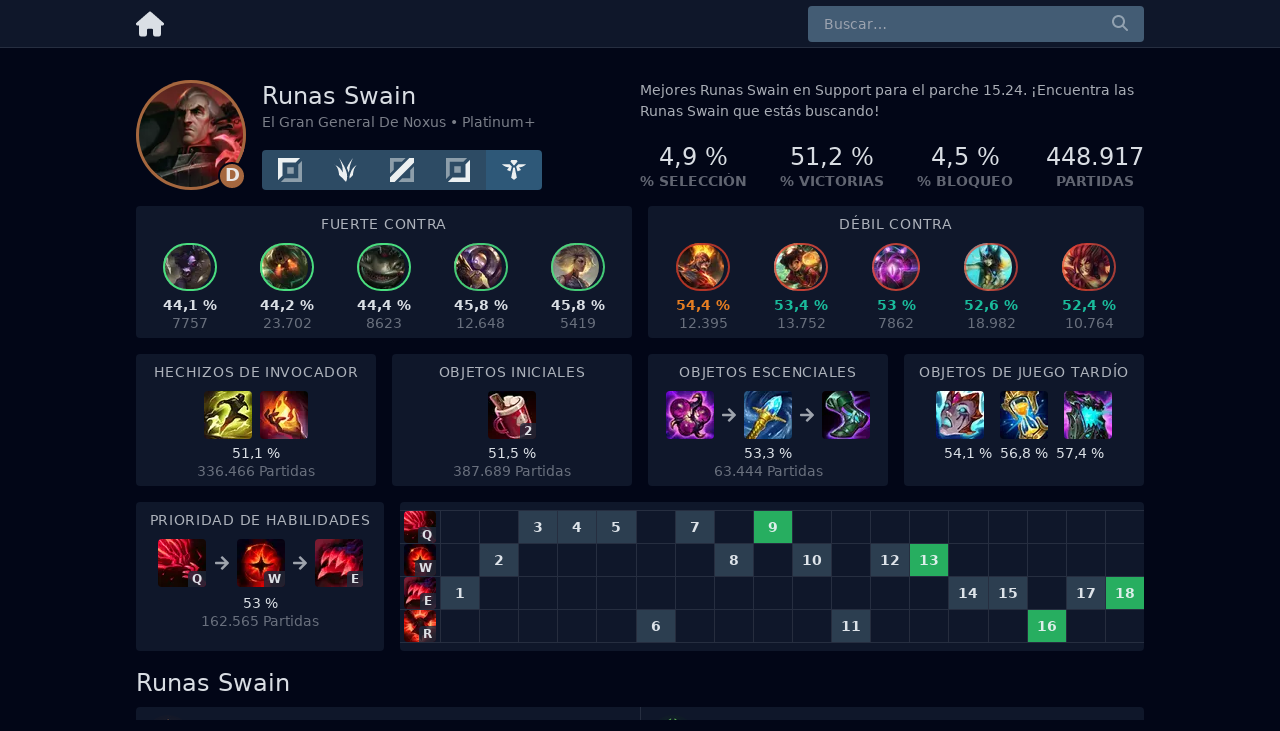

--- FILE ---
content_type: text/html; charset=utf-8
request_url: https://www.runas.run/swain/
body_size: 34335
content:
<!DOCTYPE html><html lang="es"><head><meta charSet="utf-8"/><meta name="viewport" content="width=device-width, initial-scale=1, maximum-scale=1"/><link rel="preload" as="image" href="https://ruined.dev/image/positions/top_inverted.svg"/><link rel="preload" as="image" href="https://ruined.dev/image/positions/jungle_inverted.svg"/><link rel="preload" as="image" href="https://ruined.dev/image/positions/middle_inverted.svg"/><link rel="preload" as="image" href="https://ruined.dev/image/positions/adcarry_inverted.svg"/><link rel="preload" as="image" href="https://ruined.dev/image/positions/support_inverted.svg"/><link rel="stylesheet" href="/_next/static/css/553ceb2b139dfabd.css" data-precedence="next"/><link rel="preload" as="script" fetchPriority="low" href="/_next/static/chunks/webpack-31c3babaefe35934.js"/><script src="/_next/static/chunks/4bd1b696-2e404d2dc915c519.js" async=""></script><script src="/_next/static/chunks/699-08314d086d75d66b.js" async=""></script><script src="/_next/static/chunks/main-app-c3ac3b788d0ad081.js" async=""></script><script src="/_next/static/chunks/a680a78a-6a8d674283d67ff8.js" async=""></script><script src="/_next/static/chunks/870fdd6f-f3ebfdd27c29fe4d.js" async=""></script><script src="/_next/static/chunks/992-d50e20f9dc81099d.js" async=""></script><script src="/_next/static/chunks/69-5ef352456f340bdf.js" async=""></script><script src="/_next/static/chunks/303-28ef517b24aaa9ff.js" async=""></script><script src="/_next/static/chunks/app/layout-0da5600bcc301e29.js" async=""></script><script src="/_next/static/chunks/325-11bcdd04c34da649.js" async=""></script><script src="/_next/static/chunks/app/%5BchampionSlug%5D/page-082fe0a15cb50ad9.js" async=""></script><link rel="preload" href="https://www.googletagmanager.com/gtag/js?id=G-5ST0L21W9Q" as="script"/><link rel="preload" href="//www.ezojs.com/basicads.js?d=runas.run" as="script"/><meta name="theme-color" content="#121212"/><title>Runas Swain Support – LoL Swain Runes S14 [15.24 ACTUALIZADO]</title><meta name="description" content="Mejores Runas Swain en Support para el parche 15.24. ¡Encuentra las Runas Swain que estás buscando!"/><link rel="manifest" href="/site.webmanifest"/><link rel="canonical" href="https://www.runas.run/swain/"/><link rel="alternate" hrefLang="x-default" href="https://www.runas.run/swain/"/><link rel="alternate" hrefLang="es" href="https://www.runas.run/swain/"/><meta property="og:title" content="Runas Swain Support – LoL Swain Runes S14 [15.24 ACTUALIZADO]"/><meta property="og:description" content="Mejores Runas Swain en Support para el parche 15.24. ¡Encuentra las Runas Swain que estás buscando!"/><meta property="og:url" content="https://www.runas.run/swain/"/><meta property="og:site_name" content="LoL Runas"/><meta property="og:image" content="https://ruined.dev/_next/image?url=https%3A%2F%2Fddragon.leagueoflegends.com%2Fcdn%2Fimg%2Fchampion%2Fsplash%2FSwain_1.jpg&amp;w=1200&amp;q=75"/><meta property="og:type" content="article"/><meta property="article:modified_time" content="2025-12-16T02:36:20.575Z"/><meta name="twitter:card" content="summary_large_image"/><meta name="twitter:title" content="Runas Swain Support – LoL Swain Runes S14 [15.24 ACTUALIZADO]"/><meta name="twitter:description" content="Mejores Runas Swain en Support para el parche 15.24. ¡Encuentra las Runas Swain que estás buscando!"/><meta name="twitter:image" content="https://ruined.dev/_next/image?url=https%3A%2F%2Fddragon.leagueoflegends.com%2Fcdn%2Fimg%2Fchampion%2Fsplash%2FSwain_1.jpg&amp;w=1200&amp;q=75"/><link rel="icon" href="/favicon.ico"/><link rel="icon" href="/favicon-32x32.png" sizes="32x32" type="image/png"/><link rel="icon" href="/favicon-16x16.png" sizes="16x16" type="image/png"/><link rel="apple-touch-icon" href="/apple-touch-icon.png" sizes="180x180" type="image/png"/><link rel="mask-icon" href="/safari-pinned-tab.svg" color="#5bbad5"/><script>document.querySelectorAll('body link[rel="icon"], body link[rel="apple-touch-icon"]').forEach(el => document.head.appendChild(el))</script><script src="/_next/static/chunks/polyfills-42372ed130431b0a.js" noModule=""></script></head><body><div hidden=""><!--$--><!--/$--></div><div class="flex flex-col min-h-screen mt-20"><main class="flex-grow"><div class="container mx-auto flex flex-wrap"><div class="flex w-full flex-wrap space-y-2 xl:space-y-0 justify-between mb-4"><div class="w-full xl:w-6/12 mb-2 xl:mb-0"><div class="flex space-x-4"><div class="flex relative after:block after:absolute after:content-empty after:rounded-full after:h-full after:w-full after:ring-3 after:ring-inset after:transition-all after:duration-500 after:ease-in-out after:ring-brown-600"><img alt="Swain" loading="lazy" width="110" height="110" decoding="async" data-nimg="1" class="rounded-full" style="color:transparent" srcSet="https://ruined.dev/_next/image/?url=https%3A%2F%2Fddragon.leagueoflegends.com%2Fcdn%2Fimg%2Fchampion%2Ftiles%2FSwain_0.jpg&amp;w=128&amp;q=75 1x, https://ruined.dev/_next/image/?url=https%3A%2F%2Fddragon.leagueoflegends.com%2Fcdn%2Fimg%2Fchampion%2Ftiles%2FSwain_0.jpg&amp;w=640&amp;q=75 2x" src="https://ruined.dev/_next/image/?url=https%3A%2F%2Fddragon.leagueoflegends.com%2Fcdn%2Fimg%2Fchampion%2Ftiles%2FSwain_0.jpg&amp;w=640&amp;q=75"/><div class="absolute flex justify-center right-0 bottom-0 font-semibold text-center rounded-full w-7 h-7 text-lg leading-tight pointer-events-none transition-all duration-500 ease-in-out border-body border-2 z-10 bg-brown-600">D</div></div><div class="grow relative truncate"><h1 class="text-2xl truncate">Runas Swain<!-- --></h1><div class="text-main text-opacity-50 truncate capitalize">el Gran General de Noxus<!-- --> • Platinum+</div><div class="flex absolute bottom-0"><div class="flex justify-between w-full text-center rounded overflow-hidden"><a class="btn" href="/swain/top/"><img src="https://ruined.dev/image/positions/top_inverted.svg" alt="TOP" width="24" height="24" class=""/></a><a class="btn" href="/swain/jungle/"><img src="https://ruined.dev/image/positions/jungle_inverted.svg" alt="JUNGLE" width="24" height="24" class=""/></a><a class="btn" href="/swain/middle/"><img src="https://ruined.dev/image/positions/middle_inverted.svg" alt="MIDDLE" width="24" height="24" class=""/></a><a class="btn" href="/swain/adcarry/"><img src="https://ruined.dev/image/positions/adcarry_inverted.svg" alt="ADCARRY" width="24" height="24" class=""/></a><a class="btn btn--selected" href="/swain/support/"><img src="https://ruined.dev/image/positions/support_inverted.svg" alt="SUPPORT" width="24" height="24" class=""/></a></div></div></div></div></div><div class="flex flex-wrap w-full xl:w-6/12 mb-2 xl:mb-0"><div class="w-full text-main text-opacity-70 mb-3 xl:line-clamp-2">Mejores Runas Swain en <!-- -->Support<!-- --> para el parche 15.24. ¡Encuentra las Runas Swain que estás buscando!<!-- --></div><div class="flex justify-between space-x-1 w-full text-center"><div class="flex justify-end flex-col leading-tight truncate"><div class="text-2xl">4,9 %</div><div class="text-main text-opacity-40 uppercase font-semibold truncate">% Selección<!-- --></div></div><div class="flex justify-end flex-col leading-tight truncate"><div class="text-2xl">51,2 %</div><div class="text-main text-opacity-40 uppercase font-semibold truncate">% Victorias<!-- --></div></div><div class="flex justify-end flex-col leading-tight truncate"><div class="text-2xl">4,5 %</div><div class="text-main text-opacity-40 uppercase font-semibold truncate">% Bloqueo<!-- --></div></div><div class="flex justify-end flex-col leading-tight truncate"><div class="text-2xl">448.917</div><div class="text-main text-opacity-40 uppercase font-semibold truncate">Partidas<!-- --></div></div></div></div></div><div class="flex flex-wrap space-y-4 w-full mb-4 xl:flex-nowrap xl:space-x-4 xl:space-y-0"><div class="w-full xl:w-6/12"><div class="text-center bg-ground p-2 rounded"><h3 class="uppercase text-main text-opacity-70 mb-2 tracking-wider truncate">Fuerte contra<!-- --></h3><div class="flex justify-around space-x-1 w-full text-center"><div><a class="flex relative rounded-full mb-1 after:block after:absolute after:content-empty after:rounded-full after:h-full after:w-full after:ring-2 after:ring-inset hover:after:ring-yellow-400 after:transition-all after:duration-500 after:ease-in-out after:ring-green-400 after:ring-opacity-100" href="/alistar/"><img alt="Alistar" loading="lazy" width="48" height="48" decoding="async" data-nimg="1" class="rounded-full cursor-help" style="color:transparent" srcSet="https://ruined.dev/_next/image/?url=https%3A%2F%2Fddragon.leagueoflegends.com%2Fcdn%2Fimg%2Fchampion%2Ftiles%2FAlistar_0.jpg&amp;w=48&amp;q=75 1x, https://ruined.dev/_next/image/?url=https%3A%2F%2Fddragon.leagueoflegends.com%2Fcdn%2Fimg%2Fchampion%2Ftiles%2FAlistar_0.jpg&amp;w=128&amp;q=75 2x" src="https://ruined.dev/_next/image/?url=https%3A%2F%2Fddragon.leagueoflegends.com%2Fcdn%2Fimg%2Fchampion%2Ftiles%2FAlistar_0.jpg&amp;w=128&amp;q=75"/></a><div class="font-semibold">44,1 %</div><div class="text-main text-opacity-40 leading-none">7757</div></div><div><a class="flex relative rounded-full mb-1 after:block after:absolute after:content-empty after:rounded-full after:h-full after:w-full after:ring-2 after:ring-inset hover:after:ring-yellow-400 after:transition-all after:duration-500 after:ease-in-out after:ring-green-400 after:ring-opacity-100" href="/nautilus/"><img alt="Nautilus" loading="lazy" width="48" height="48" decoding="async" data-nimg="1" class="rounded-full cursor-help" style="color:transparent" srcSet="https://ruined.dev/_next/image/?url=https%3A%2F%2Fddragon.leagueoflegends.com%2Fcdn%2Fimg%2Fchampion%2Ftiles%2FNautilus_0.jpg&amp;w=48&amp;q=75 1x, https://ruined.dev/_next/image/?url=https%3A%2F%2Fddragon.leagueoflegends.com%2Fcdn%2Fimg%2Fchampion%2Ftiles%2FNautilus_0.jpg&amp;w=128&amp;q=75 2x" src="https://ruined.dev/_next/image/?url=https%3A%2F%2Fddragon.leagueoflegends.com%2Fcdn%2Fimg%2Fchampion%2Ftiles%2FNautilus_0.jpg&amp;w=128&amp;q=75"/></a><div class="font-semibold">44,2 %</div><div class="text-main text-opacity-40 leading-none">23.702</div></div><div><a class="flex relative rounded-full mb-1 after:block after:absolute after:content-empty after:rounded-full after:h-full after:w-full after:ring-2 after:ring-inset hover:after:ring-yellow-400 after:transition-all after:duration-500 after:ease-in-out after:ring-green-400 after:ring-opacity-100" href="/tahm-kench/"><img alt="Tahm Kench" loading="lazy" width="48" height="48" decoding="async" data-nimg="1" class="rounded-full cursor-help" style="color:transparent" srcSet="https://ruined.dev/_next/image/?url=https%3A%2F%2Fddragon.leagueoflegends.com%2Fcdn%2Fimg%2Fchampion%2Ftiles%2FTahmKench_0.jpg&amp;w=48&amp;q=75 1x, https://ruined.dev/_next/image/?url=https%3A%2F%2Fddragon.leagueoflegends.com%2Fcdn%2Fimg%2Fchampion%2Ftiles%2FTahmKench_0.jpg&amp;w=128&amp;q=75 2x" src="https://ruined.dev/_next/image/?url=https%3A%2F%2Fddragon.leagueoflegends.com%2Fcdn%2Fimg%2Fchampion%2Ftiles%2FTahmKench_0.jpg&amp;w=128&amp;q=75"/></a><div class="font-semibold">44,4 %</div><div class="text-main text-opacity-40 leading-none">8623</div></div><div><a class="flex relative rounded-full mb-1 after:block after:absolute after:content-empty after:rounded-full after:h-full after:w-full after:ring-2 after:ring-inset hover:after:ring-yellow-400 after:transition-all after:duration-500 after:ease-in-out after:ring-green-400 after:ring-opacity-90" href="/blitzcrank/"><img alt="Blitzcrank" loading="lazy" width="48" height="48" decoding="async" data-nimg="1" class="rounded-full cursor-help" style="color:transparent" srcSet="https://ruined.dev/_next/image/?url=https%3A%2F%2Fddragon.leagueoflegends.com%2Fcdn%2Fimg%2Fchampion%2Ftiles%2FBlitzcrank_0.jpg&amp;w=48&amp;q=75 1x, https://ruined.dev/_next/image/?url=https%3A%2F%2Fddragon.leagueoflegends.com%2Fcdn%2Fimg%2Fchampion%2Ftiles%2FBlitzcrank_0.jpg&amp;w=128&amp;q=75 2x" src="https://ruined.dev/_next/image/?url=https%3A%2F%2Fddragon.leagueoflegends.com%2Fcdn%2Fimg%2Fchampion%2Ftiles%2FBlitzcrank_0.jpg&amp;w=128&amp;q=75"/></a><div class="font-semibold">45,8 %</div><div class="text-main text-opacity-40 leading-none">12.648</div></div><div><a class="flex relative rounded-full mb-1 after:block after:absolute after:content-empty after:rounded-full after:h-full after:w-full after:ring-2 after:ring-inset hover:after:ring-yellow-400 after:transition-all after:duration-500 after:ease-in-out after:ring-green-400 after:ring-opacity-90" href="/rell/"><img alt="Rell" loading="lazy" width="48" height="48" decoding="async" data-nimg="1" class="rounded-full cursor-help" style="color:transparent" srcSet="https://ruined.dev/_next/image/?url=https%3A%2F%2Fddragon.leagueoflegends.com%2Fcdn%2Fimg%2Fchampion%2Ftiles%2FRell_0.jpg&amp;w=48&amp;q=75 1x, https://ruined.dev/_next/image/?url=https%3A%2F%2Fddragon.leagueoflegends.com%2Fcdn%2Fimg%2Fchampion%2Ftiles%2FRell_0.jpg&amp;w=128&amp;q=75 2x" src="https://ruined.dev/_next/image/?url=https%3A%2F%2Fddragon.leagueoflegends.com%2Fcdn%2Fimg%2Fchampion%2Ftiles%2FRell_0.jpg&amp;w=128&amp;q=75"/></a><div class="font-semibold">45,8 %</div><div class="text-main text-opacity-40 leading-none">5419</div></div></div></div></div><div class="w-full xl:w-6/12"><div class="text-center bg-ground p-2 rounded"><h3 class="uppercase text-main text-opacity-70 mb-2 tracking-wider truncate">Débil contra<!-- --></h3><div class="flex justify-around space-x-1 w-full text-center"><div><a class="flex relative rounded-full mb-1 after:block after:absolute after:content-empty after:rounded-full after:h-full after:w-full after:ring-2 after:ring-inset hover:after:ring-yellow-400 after:transition-all after:duration-500 after:ease-in-out after:ring-red-600 after:ring-opacity-90" href="/brand/"><img alt="Brand" loading="lazy" width="48" height="48" decoding="async" data-nimg="1" class="rounded-full cursor-help" style="color:transparent" srcSet="https://ruined.dev/_next/image/?url=https%3A%2F%2Fddragon.leagueoflegends.com%2Fcdn%2Fimg%2Fchampion%2Ftiles%2FBrand_0.jpg&amp;w=48&amp;q=75 1x, https://ruined.dev/_next/image/?url=https%3A%2F%2Fddragon.leagueoflegends.com%2Fcdn%2Fimg%2Fchampion%2Ftiles%2FBrand_0.jpg&amp;w=128&amp;q=75 2x" src="https://ruined.dev/_next/image/?url=https%3A%2F%2Fddragon.leagueoflegends.com%2Fcdn%2Fimg%2Fchampion%2Ftiles%2FBrand_0.jpg&amp;w=128&amp;q=75"/></a><div class="font-semibold text-orange-500">54,4 %</div><div class="text-main text-opacity-40 leading-none">12.395</div></div><div><a class="flex relative rounded-full mb-1 after:block after:absolute after:content-empty after:rounded-full after:h-full after:w-full after:ring-2 after:ring-inset hover:after:ring-yellow-400 after:transition-all after:duration-500 after:ease-in-out after:ring-red-500 after:ring-opacity-80" href="/milio/"><img alt="Milio" loading="lazy" width="48" height="48" decoding="async" data-nimg="1" class="rounded-full cursor-help" style="color:transparent" srcSet="https://ruined.dev/_next/image/?url=https%3A%2F%2Fddragon.leagueoflegends.com%2Fcdn%2Fimg%2Fchampion%2Ftiles%2FMilio_0.jpg&amp;w=48&amp;q=75 1x, https://ruined.dev/_next/image/?url=https%3A%2F%2Fddragon.leagueoflegends.com%2Fcdn%2Fimg%2Fchampion%2Ftiles%2FMilio_0.jpg&amp;w=128&amp;q=75 2x" src="https://ruined.dev/_next/image/?url=https%3A%2F%2Fddragon.leagueoflegends.com%2Fcdn%2Fimg%2Fchampion%2Ftiles%2FMilio_0.jpg&amp;w=128&amp;q=75"/></a><div class="font-semibold text-teal-500">53,4 %</div><div class="text-main text-opacity-40 leading-none">13.752</div></div><div><a class="flex relative rounded-full mb-1 after:block after:absolute after:content-empty after:rounded-full after:h-full after:w-full after:ring-2 after:ring-inset hover:after:ring-yellow-400 after:transition-all after:duration-500 after:ease-in-out after:ring-red-500 after:ring-opacity-80" href="/velkoz/"><img alt="Vel&#x27;Koz" loading="lazy" width="48" height="48" decoding="async" data-nimg="1" class="rounded-full cursor-help" style="color:transparent" srcSet="https://ruined.dev/_next/image/?url=https%3A%2F%2Fddragon.leagueoflegends.com%2Fcdn%2Fimg%2Fchampion%2Ftiles%2FVelkoz_0.jpg&amp;w=48&amp;q=75 1x, https://ruined.dev/_next/image/?url=https%3A%2F%2Fddragon.leagueoflegends.com%2Fcdn%2Fimg%2Fchampion%2Ftiles%2FVelkoz_0.jpg&amp;w=128&amp;q=75 2x" src="https://ruined.dev/_next/image/?url=https%3A%2F%2Fddragon.leagueoflegends.com%2Fcdn%2Fimg%2Fchampion%2Ftiles%2FVelkoz_0.jpg&amp;w=128&amp;q=75"/></a><div class="font-semibold text-teal-500">53 %</div><div class="text-main text-opacity-40 leading-none">7862</div></div><div><a class="flex relative rounded-full mb-1 after:block after:absolute after:content-empty after:rounded-full after:h-full after:w-full after:ring-2 after:ring-inset hover:after:ring-yellow-400 after:transition-all after:duration-500 after:ease-in-out after:ring-red-500 after:ring-opacity-70" href="/nami/"><img alt="Nami" loading="lazy" width="48" height="48" decoding="async" data-nimg="1" class="rounded-full cursor-help" style="color:transparent" srcSet="https://ruined.dev/_next/image/?url=https%3A%2F%2Fddragon.leagueoflegends.com%2Fcdn%2Fimg%2Fchampion%2Ftiles%2FNami_0.jpg&amp;w=48&amp;q=75 1x, https://ruined.dev/_next/image/?url=https%3A%2F%2Fddragon.leagueoflegends.com%2Fcdn%2Fimg%2Fchampion%2Ftiles%2FNami_0.jpg&amp;w=128&amp;q=75 2x" src="https://ruined.dev/_next/image/?url=https%3A%2F%2Fddragon.leagueoflegends.com%2Fcdn%2Fimg%2Fchampion%2Ftiles%2FNami_0.jpg&amp;w=128&amp;q=75"/></a><div class="font-semibold text-teal-500">52,6 %</div><div class="text-main text-opacity-40 leading-none">18.982</div></div><div><a class="flex relative rounded-full mb-1 after:block after:absolute after:content-empty after:rounded-full after:h-full after:w-full after:ring-2 after:ring-inset hover:after:ring-yellow-400 after:transition-all after:duration-500 after:ease-in-out after:ring-red-500 after:ring-opacity-70" href="/zyra/"><img alt="Zyra" loading="lazy" width="48" height="48" decoding="async" data-nimg="1" class="rounded-full cursor-help" style="color:transparent" srcSet="https://ruined.dev/_next/image/?url=https%3A%2F%2Fddragon.leagueoflegends.com%2Fcdn%2Fimg%2Fchampion%2Ftiles%2FZyra_0.jpg&amp;w=48&amp;q=75 1x, https://ruined.dev/_next/image/?url=https%3A%2F%2Fddragon.leagueoflegends.com%2Fcdn%2Fimg%2Fchampion%2Ftiles%2FZyra_0.jpg&amp;w=128&amp;q=75 2x" src="https://ruined.dev/_next/image/?url=https%3A%2F%2Fddragon.leagueoflegends.com%2Fcdn%2Fimg%2Fchampion%2Ftiles%2FZyra_0.jpg&amp;w=128&amp;q=75"/></a><div class="font-semibold text-teal-500">52,4 %</div><div class="text-main text-opacity-40 leading-none">10.764</div></div></div></div></div></div><div class="flex flex-wrap space-y-4 w-full mb-4 xl:flex-nowrap xl:space-x-4 xl:space-y-0"><div class="w-full xl:w-3/12"><div class="text-center bg-ground p-2 rounded"><h3 class="uppercase text-main text-opacity-70 mb-2 tracking-wider truncate">Hechizos de invocador<!-- --></h3><img alt="Destello" loading="lazy" width="48" height="48" decoding="async" data-nimg="1" class="inline rounded mx-1 mb-1 cursor-help" style="color:transparent" srcSet="https://ruined.dev/_next/image/?url=https%3A%2F%2Fruined.dev%2Fstatic%2Fspell%2FSummonerFlash.png&amp;w=48&amp;q=75 1x, https://ruined.dev/_next/image/?url=https%3A%2F%2Fruined.dev%2Fstatic%2Fspell%2FSummonerFlash.png&amp;w=128&amp;q=75 2x" src="https://ruined.dev/_next/image/?url=https%3A%2F%2Fruined.dev%2Fstatic%2Fspell%2FSummonerFlash.png&amp;w=128&amp;q=75"/><img alt="Prender" loading="lazy" width="48" height="48" decoding="async" data-nimg="1" class="inline rounded mx-1 mb-1 cursor-help" style="color:transparent" srcSet="https://ruined.dev/_next/image/?url=https%3A%2F%2Fruined.dev%2Fstatic%2Fspell%2FSummonerDot.png&amp;w=48&amp;q=75 1x, https://ruined.dev/_next/image/?url=https%3A%2F%2Fruined.dev%2Fstatic%2Fspell%2FSummonerDot.png&amp;w=128&amp;q=75 2x" src="https://ruined.dev/_next/image/?url=https%3A%2F%2Fruined.dev%2Fstatic%2Fspell%2FSummonerDot.png&amp;w=128&amp;q=75"/><div class="">51,1 %</div><div class="text-main text-opacity-40 leading-none">336.466<!-- --> <!-- -->Partidas<!-- --></div></div></div><div class="w-full xl:w-3/12"><div class="text-center bg-ground p-2 rounded"><h3 class="uppercase text-main text-opacity-70 mb-2 tracking-wider truncate">Objetos iniciales<!-- --></h3><div class="flex justify-center mb-1"><div class="relative flex mx-1"><img alt="Poción de vida" loading="lazy" width="48" height="48" decoding="async" data-nimg="1" class="rounded cursor-help" style="color:transparent" srcSet="https://ruined.dev/_next/image/?url=https%3A%2F%2Fruined.dev%2Fstatic%2Fitem%2F2003.png&amp;w=48&amp;q=75 1x, https://ruined.dev/_next/image/?url=https%3A%2F%2Fruined.dev%2Fstatic%2Fitem%2F2003.png&amp;w=128&amp;q=75 2x" src="https://ruined.dev/_next/image/?url=https%3A%2F%2Fruined.dev%2Fstatic%2Fitem%2F2003.png&amp;w=128&amp;q=75"/><div class="absolute right-0 bottom-0 font-semibold rounded-tl rounded-br text-xs px-1 bg-surface bg-opacity-80 pointer-events-none">2</div></div></div><div class="">51,5 %</div><div class="text-main text-opacity-40 leading-none">387.689<!-- --> <!-- -->Partidas<!-- --></div></div></div><div class="w-full xl:w-3/12"><div class="text-center bg-ground p-2 rounded"><h3 class="uppercase text-main text-opacity-70 mb-2 tracking-wider truncate">Objetos escenciales<!-- --></h3><div class="mb-1 flex items-center justify-center"><img alt="Perforaplanos de Zaz&#x27;Zak" loading="lazy" width="48" height="48" decoding="async" data-nimg="1" class="rounded cursor-help" style="color:transparent" srcSet="https://ruined.dev/_next/image/?url=https%3A%2F%2Fruined.dev%2Fstatic%2Fitem%2F3871.png&amp;w=48&amp;q=75 1x, https://ruined.dev/_next/image/?url=https%3A%2F%2Fruined.dev%2Fstatic%2Fitem%2F3871.png&amp;w=128&amp;q=75 2x" src="https://ruined.dev/_next/image/?url=https%3A%2F%2Fruined.dev%2Fstatic%2Fitem%2F3871.png&amp;w=128&amp;q=75"/><svg aria-hidden="true" focusable="false" data-prefix="fas" data-icon="arrow-right" class="svg-inline--fa fa-arrow-right mx-2 opacity-70" role="img" xmlns="http://www.w3.org/2000/svg" viewBox="0 0 448 512"><path fill="currentColor" d="M190.5 66.9l22.2-22.2c9.4-9.4 24.6-9.4 33.9 0L441 239c9.4 9.4 9.4 24.6 0 33.9L246.6 467.3c-9.4 9.4-24.6 9.4-33.9 0l-22.2-22.2c-9.5-9.5-9.3-25 .4-34.3L311.4 296H24c-13.3 0-24-10.7-24-24v-32c0-13.3 10.7-24 24-24h287.4L190.9 101.2c-9.8-9.3-10-24.8-.4-34.3z"></path></svg><img alt="Cetro de cristal de Rylai" loading="lazy" width="48" height="48" decoding="async" data-nimg="1" class="rounded cursor-help" style="color:transparent" srcSet="https://ruined.dev/_next/image/?url=https%3A%2F%2Fruined.dev%2Fstatic%2Fitem%2F3116.png&amp;w=48&amp;q=75 1x, https://ruined.dev/_next/image/?url=https%3A%2F%2Fruined.dev%2Fstatic%2Fitem%2F3116.png&amp;w=128&amp;q=75 2x" src="https://ruined.dev/_next/image/?url=https%3A%2F%2Fruined.dev%2Fstatic%2Fitem%2F3116.png&amp;w=128&amp;q=75"/><svg aria-hidden="true" focusable="false" data-prefix="fas" data-icon="arrow-right" class="svg-inline--fa fa-arrow-right mx-2 opacity-70" role="img" xmlns="http://www.w3.org/2000/svg" viewBox="0 0 448 512"><path fill="currentColor" d="M190.5 66.9l22.2-22.2c9.4-9.4 24.6-9.4 33.9 0L441 239c9.4 9.4 9.4 24.6 0 33.9L246.6 467.3c-9.4 9.4-24.6 9.4-33.9 0l-22.2-22.2c-9.5-9.5-9.3-25 .4-34.3L311.4 296H24c-13.3 0-24-10.7-24-24v-32c0-13.3 10.7-24 24-24h287.4L190.9 101.2c-9.8-9.3-10-24.8-.4-34.3z"></path></svg><img alt="Botas de hechicero" loading="lazy" width="48" height="48" decoding="async" data-nimg="1" class="rounded cursor-help" style="color:transparent" srcSet="https://ruined.dev/_next/image/?url=https%3A%2F%2Fruined.dev%2Fstatic%2Fitem%2F3020.png&amp;w=48&amp;q=75 1x, https://ruined.dev/_next/image/?url=https%3A%2F%2Fruined.dev%2Fstatic%2Fitem%2F3020.png&amp;w=128&amp;q=75 2x" src="https://ruined.dev/_next/image/?url=https%3A%2F%2Fruined.dev%2Fstatic%2Fitem%2F3020.png&amp;w=128&amp;q=75"/></div><div class="">53,3 %</div><div class="text-main text-opacity-40 leading-none">63.444<!-- --> <!-- -->Partidas<!-- --></div></div></div><div class="w-full xl:w-3/12"><div class="text-center bg-ground p-2 rounded h-full"><h3 class="uppercase text-main text-opacity-70 mb-2 tracking-wider truncate">Objetos de juego tardío<!-- --></h3><div class="flex justify-center mb-1"><div class="relative flex mx-2"><img alt="Tormento de Liandry" loading="lazy" width="48" height="48" decoding="async" data-nimg="1" class="rounded cursor-help" style="color:transparent" srcSet="https://ruined.dev/_next/image/?url=https%3A%2F%2Fruined.dev%2Fstatic%2Fitem%2F6653.png&amp;w=48&amp;q=75 1x, https://ruined.dev/_next/image/?url=https%3A%2F%2Fruined.dev%2Fstatic%2Fitem%2F6653.png&amp;w=128&amp;q=75 2x" src="https://ruined.dev/_next/image/?url=https%3A%2F%2Fruined.dev%2Fstatic%2Fitem%2F6653.png&amp;w=128&amp;q=75"/></div><div class="relative flex mx-2"><img alt="Reloj de arena de Zhonya" loading="lazy" width="48" height="48" decoding="async" data-nimg="1" class="rounded cursor-help" style="color:transparent" srcSet="https://ruined.dev/_next/image/?url=https%3A%2F%2Fruined.dev%2Fstatic%2Fitem%2F3157.png&amp;w=48&amp;q=75 1x, https://ruined.dev/_next/image/?url=https%3A%2F%2Fruined.dev%2Fstatic%2Fitem%2F3157.png&amp;w=128&amp;q=75 2x" src="https://ruined.dev/_next/image/?url=https%3A%2F%2Fruined.dev%2Fstatic%2Fitem%2F3157.png&amp;w=128&amp;q=75"/></div><div class="relative flex mx-2"><img alt="Desesperanza eterna" loading="lazy" width="48" height="48" decoding="async" data-nimg="1" class="rounded cursor-help" style="color:transparent" srcSet="https://ruined.dev/_next/image/?url=https%3A%2F%2Fruined.dev%2Fstatic%2Fitem%2F2502.png&amp;w=48&amp;q=75 1x, https://ruined.dev/_next/image/?url=https%3A%2F%2Fruined.dev%2Fstatic%2Fitem%2F2502.png&amp;w=128&amp;q=75 2x" src="https://ruined.dev/_next/image/?url=https%3A%2F%2Fruined.dev%2Fstatic%2Fitem%2F2502.png&amp;w=128&amp;q=75"/></div></div><div><span class="inline-block w-12">54,1 %</span><span class="inline-block w-12 ml-2">56,8 %</span><span class="inline-block w-12 ml-2">57,4 %</span></div></div></div></div><div class="flex flex-wrap space-y-4 w-full mb-4 xl:flex-nowrap xl:space-x-4 xl:space-y-0"><div class="w-full xl:w-3/12"><div class="text-center bg-ground p-2 rounded h-full"><h3 class="uppercase text-main text-opacity-70 mb-2 tracking-wider truncate">Prioridad de habilidades<!-- --></h3><div class="inline-block"><div class="flex items-center justify-center space-x-2"><div class="flex relative mx-px"><img alt="La mano de la muerte" loading="lazy" width="48" height="48" decoding="async" data-nimg="1" class="rounded cursor-help" style="color:transparent" srcSet="https://ruined.dev/_next/image/?url=https%3A%2F%2Fruined.dev%2Fstatic%2Fspell%2FSwainQ.png&amp;w=48&amp;q=75 1x, https://ruined.dev/_next/image/?url=https%3A%2F%2Fruined.dev%2Fstatic%2Fspell%2FSwainQ.png&amp;w=128&amp;q=75 2x" src="https://ruined.dev/_next/image/?url=https%3A%2F%2Fruined.dev%2Fstatic%2Fspell%2FSwainQ.png&amp;w=128&amp;q=75"/><div class="absolute right-0 bottom-0 font-semibold rounded-tl rounded-br text-xs px-1 bg-surface bg-opacity-80 pointer-events-none">Q</div></div><svg aria-hidden="true" focusable="false" data-prefix="fas" data-icon="arrow-right" class="svg-inline--fa fa-arrow-right opacity-70" role="img" xmlns="http://www.w3.org/2000/svg" viewBox="0 0 448 512"><path fill="currentColor" d="M190.5 66.9l22.2-22.2c9.4-9.4 24.6-9.4 33.9 0L441 239c9.4 9.4 9.4 24.6 0 33.9L246.6 467.3c-9.4 9.4-24.6 9.4-33.9 0l-22.2-22.2c-9.5-9.5-9.3-25 .4-34.3L311.4 296H24c-13.3 0-24-10.7-24-24v-32c0-13.3 10.7-24 24-24h287.4L190.9 101.2c-9.8-9.3-10-24.8-.4-34.3z"></path></svg><div class="flex relative mx-px"><img alt="Visión del imperio" loading="lazy" width="48" height="48" decoding="async" data-nimg="1" class="rounded cursor-help" style="color:transparent" srcSet="https://ruined.dev/_next/image/?url=https%3A%2F%2Fruined.dev%2Fstatic%2Fspell%2FSwainW.png&amp;w=48&amp;q=75 1x, https://ruined.dev/_next/image/?url=https%3A%2F%2Fruined.dev%2Fstatic%2Fspell%2FSwainW.png&amp;w=128&amp;q=75 2x" src="https://ruined.dev/_next/image/?url=https%3A%2F%2Fruined.dev%2Fstatic%2Fspell%2FSwainW.png&amp;w=128&amp;q=75"/><div class="absolute right-0 bottom-0 font-semibold rounded-tl rounded-br text-xs px-1 bg-surface bg-opacity-80 pointer-events-none">W</div></div><svg aria-hidden="true" focusable="false" data-prefix="fas" data-icon="arrow-right" class="svg-inline--fa fa-arrow-right opacity-70" role="img" xmlns="http://www.w3.org/2000/svg" viewBox="0 0 448 512"><path fill="currentColor" d="M190.5 66.9l22.2-22.2c9.4-9.4 24.6-9.4 33.9 0L441 239c9.4 9.4 9.4 24.6 0 33.9L246.6 467.3c-9.4 9.4-24.6 9.4-33.9 0l-22.2-22.2c-9.5-9.5-9.3-25 .4-34.3L311.4 296H24c-13.3 0-24-10.7-24-24v-32c0-13.3 10.7-24 24-24h287.4L190.9 101.2c-9.8-9.3-10-24.8-.4-34.3z"></path></svg><div class="flex relative mx-px"><img alt="Paralizar" loading="lazy" width="48" height="48" decoding="async" data-nimg="1" class="rounded cursor-help" style="color:transparent" srcSet="https://ruined.dev/_next/image/?url=https%3A%2F%2Fruined.dev%2Fstatic%2Fspell%2FSwainE.png&amp;w=48&amp;q=75 1x, https://ruined.dev/_next/image/?url=https%3A%2F%2Fruined.dev%2Fstatic%2Fspell%2FSwainE.png&amp;w=128&amp;q=75 2x" src="https://ruined.dev/_next/image/?url=https%3A%2F%2Fruined.dev%2Fstatic%2Fspell%2FSwainE.png&amp;w=128&amp;q=75"/><div class="absolute right-0 bottom-0 font-semibold rounded-tl rounded-br text-xs px-1 bg-surface bg-opacity-80 pointer-events-none">E</div></div></div></div><div class="">53 %</div><div class="text-main text-opacity-40 leading-none">162.565<!-- --> <!-- -->Partidas<!-- --></div></div></div><div class="w-full xl:w-9/12"><div class="text-center bg-ground py-2 rounded"><div class="flex flex-wrap border-t border-b border-main border-opacity-10"><div class="flex w-full"><div class="flex flex-1 items-center justify-center min-w-[40px] bg-clip-padding border-b border-main border-opacity-10"><div class="flex relative"><img alt="La mano de la muerte" loading="lazy" width="32" height="32" decoding="async" data-nimg="1" class="rounded cursor-help" style="color:transparent" srcSet="https://ruined.dev/_next/image/?url=https%3A%2F%2Fruined.dev%2Fstatic%2Fspell%2FSwainQ.png&amp;w=32&amp;q=75 1x, https://ruined.dev/_next/image/?url=https%3A%2F%2Fruined.dev%2Fstatic%2Fspell%2FSwainQ.png&amp;w=64&amp;q=75 2x" src="https://ruined.dev/_next/image/?url=https%3A%2F%2Fruined.dev%2Fstatic%2Fspell%2FSwainQ.png&amp;w=64&amp;q=75"/><div class="absolute right-0 bottom-0 font-semibold rounded-tl rounded-br text-xs px-1 bg-surface bg-opacity-80 pointer-events-none">Q</div></div></div><div class="flex-1 border-b border-l border-main border-opacity-10"></div><div class="flex-1 border-b border-l border-main border-opacity-10"></div><div class="border-b border-l border-main border-opacity-10 relative flex-1 text-center font-semibold leading-tight bg-clip-padding cursor-help bg-midnightblue-800"><div class="pt-2">3</div></div><div class="border-b border-l border-main border-opacity-10 relative flex-1 text-center font-semibold leading-tight bg-clip-padding cursor-help bg-midnightblue-800"><div class="pt-2">4</div></div><div class="border-b border-l border-main border-opacity-10 relative flex-1 text-center font-semibold leading-tight bg-clip-padding cursor-help bg-midnightblue-800"><div class="pt-2">5</div></div><div class="flex-1 border-b border-l border-main border-opacity-10"></div><div class="border-b border-l border-main border-opacity-10 relative flex-1 text-center font-semibold leading-tight bg-clip-padding cursor-help bg-midnightblue-800"><div class="pt-2">7</div></div><div class="flex-1 border-b border-l border-main border-opacity-10"></div><div class="border-b border-l border-main border-opacity-10 relative flex-1 text-center font-semibold leading-tight bg-clip-padding cursor-help bg-green-600"><div class="pt-2">9</div></div><div class="flex-1 border-b border-l border-main border-opacity-10"></div><div class="flex-1 border-b border-l border-main border-opacity-10"></div><div class="flex-1 border-b border-l border-main border-opacity-10"></div><div class="flex-1 border-b border-l border-main border-opacity-10"></div><div class="flex-1 border-b border-l border-main border-opacity-10"></div><div class="flex-1 border-b border-l border-main border-opacity-10"></div><div class="flex-1 border-b border-l border-main border-opacity-10 hidden sm:block"></div><div class="flex-1 border-b border-l border-main border-opacity-10 hidden sm:block"></div><div class="flex-1 border-b border-l border-main border-opacity-10 hidden sm:block"></div></div><div class="flex w-full"><div class="flex flex-1 items-center justify-center min-w-[40px] bg-clip-padding border-b border-main border-opacity-10"><div class="flex relative"><img alt="Visión del imperio" loading="lazy" width="32" height="32" decoding="async" data-nimg="1" class="rounded cursor-help" style="color:transparent" srcSet="https://ruined.dev/_next/image/?url=https%3A%2F%2Fruined.dev%2Fstatic%2Fspell%2FSwainW.png&amp;w=32&amp;q=75 1x, https://ruined.dev/_next/image/?url=https%3A%2F%2Fruined.dev%2Fstatic%2Fspell%2FSwainW.png&amp;w=64&amp;q=75 2x" src="https://ruined.dev/_next/image/?url=https%3A%2F%2Fruined.dev%2Fstatic%2Fspell%2FSwainW.png&amp;w=64&amp;q=75"/><div class="absolute right-0 bottom-0 font-semibold rounded-tl rounded-br text-xs px-1 bg-surface bg-opacity-80 pointer-events-none">W</div></div></div><div class="flex-1 border-b border-l border-main border-opacity-10"></div><div class="border-b border-l border-main border-opacity-10 relative flex-1 text-center font-semibold leading-tight bg-clip-padding cursor-help bg-midnightblue-800"><div class="pt-2">2</div></div><div class="flex-1 border-b border-l border-main border-opacity-10"></div><div class="flex-1 border-b border-l border-main border-opacity-10"></div><div class="flex-1 border-b border-l border-main border-opacity-10"></div><div class="flex-1 border-b border-l border-main border-opacity-10"></div><div class="flex-1 border-b border-l border-main border-opacity-10"></div><div class="border-b border-l border-main border-opacity-10 relative flex-1 text-center font-semibold leading-tight bg-clip-padding cursor-help bg-midnightblue-800"><div class="pt-2">8</div></div><div class="flex-1 border-b border-l border-main border-opacity-10"></div><div class="border-b border-l border-main border-opacity-10 relative flex-1 text-center font-semibold leading-tight bg-clip-padding cursor-help bg-midnightblue-800"><div class="pt-2">10</div></div><div class="flex-1 border-b border-l border-main border-opacity-10"></div><div class="border-b border-l border-main border-opacity-10 relative flex-1 text-center font-semibold leading-tight bg-clip-padding cursor-help bg-midnightblue-800"><div class="pt-2">12</div></div><div class="border-b border-l border-main border-opacity-10 relative flex-1 text-center font-semibold leading-tight bg-clip-padding cursor-help bg-green-600"><div class="pt-2">13</div></div><div class="flex-1 border-b border-l border-main border-opacity-10"></div><div class="flex-1 border-b border-l border-main border-opacity-10"></div><div class="flex-1 border-b border-l border-main border-opacity-10 hidden sm:block"></div><div class="flex-1 border-b border-l border-main border-opacity-10 hidden sm:block"></div><div class="flex-1 border-b border-l border-main border-opacity-10 hidden sm:block"></div></div><div class="flex w-full"><div class="flex flex-1 items-center justify-center min-w-[40px] bg-clip-padding border-b border-main border-opacity-10"><div class="flex relative"><img alt="Paralizar" loading="lazy" width="32" height="32" decoding="async" data-nimg="1" class="rounded cursor-help" style="color:transparent" srcSet="https://ruined.dev/_next/image/?url=https%3A%2F%2Fruined.dev%2Fstatic%2Fspell%2FSwainE.png&amp;w=32&amp;q=75 1x, https://ruined.dev/_next/image/?url=https%3A%2F%2Fruined.dev%2Fstatic%2Fspell%2FSwainE.png&amp;w=64&amp;q=75 2x" src="https://ruined.dev/_next/image/?url=https%3A%2F%2Fruined.dev%2Fstatic%2Fspell%2FSwainE.png&amp;w=64&amp;q=75"/><div class="absolute right-0 bottom-0 font-semibold rounded-tl rounded-br text-xs px-1 bg-surface bg-opacity-80 pointer-events-none">E</div></div></div><div class="border-b border-l border-main border-opacity-10 relative flex-1 text-center font-semibold leading-tight bg-clip-padding cursor-help bg-midnightblue-800"><div class="pt-2">1</div></div><div class="flex-1 border-b border-l border-main border-opacity-10"></div><div class="flex-1 border-b border-l border-main border-opacity-10"></div><div class="flex-1 border-b border-l border-main border-opacity-10"></div><div class="flex-1 border-b border-l border-main border-opacity-10"></div><div class="flex-1 border-b border-l border-main border-opacity-10"></div><div class="flex-1 border-b border-l border-main border-opacity-10"></div><div class="flex-1 border-b border-l border-main border-opacity-10"></div><div class="flex-1 border-b border-l border-main border-opacity-10"></div><div class="flex-1 border-b border-l border-main border-opacity-10"></div><div class="flex-1 border-b border-l border-main border-opacity-10"></div><div class="flex-1 border-b border-l border-main border-opacity-10"></div><div class="flex-1 border-b border-l border-main border-opacity-10"></div><div class="border-b border-l border-main border-opacity-10 relative flex-1 text-center font-semibold leading-tight bg-clip-padding cursor-help bg-midnightblue-800"><div class="pt-2">14</div></div><div class="border-b border-l border-main border-opacity-10 relative flex-1 text-center font-semibold leading-tight bg-clip-padding cursor-help bg-midnightblue-800"><div class="pt-2">15</div></div><div class="flex-1 border-b border-l border-main border-opacity-10 hidden sm:block"></div><div class="border-b border-l border-main border-opacity-10 relative flex-1 text-center font-semibold leading-tight bg-clip-padding cursor-help bg-midnightblue-800 hidden sm:block"><div class="pt-2">17</div></div><div class="border-b border-l border-main border-opacity-10 relative flex-1 text-center font-semibold leading-tight bg-clip-padding cursor-help bg-green-600 hidden sm:block"><div class="pt-2">18</div></div></div><div class="flex w-full"><div class="flex flex-1 items-center justify-center min-w-[40px] bg-clip-padding"><div class="flex relative"><img alt="Ascensión demoníaca" loading="lazy" width="32" height="32" decoding="async" data-nimg="1" class="rounded cursor-help" style="color:transparent" srcSet="https://ruined.dev/_next/image/?url=https%3A%2F%2Fruined.dev%2Fstatic%2Fspell%2FSwainR.png&amp;w=32&amp;q=75 1x, https://ruined.dev/_next/image/?url=https%3A%2F%2Fruined.dev%2Fstatic%2Fspell%2FSwainR.png&amp;w=64&amp;q=75 2x" src="https://ruined.dev/_next/image/?url=https%3A%2F%2Fruined.dev%2Fstatic%2Fspell%2FSwainR.png&amp;w=64&amp;q=75"/><div class="absolute right-0 bottom-0 font-semibold rounded-tl rounded-br text-xs px-1 bg-surface bg-opacity-80 pointer-events-none">R</div></div></div><div class="flex-1 border-l border-main border-opacity-10"></div><div class="flex-1 border-l border-main border-opacity-10"></div><div class="flex-1 border-l border-main border-opacity-10"></div><div class="flex-1 border-l border-main border-opacity-10"></div><div class="flex-1 border-l border-main border-opacity-10"></div><div class="border-l border-main border-opacity-10 relative flex-1 text-center font-semibold leading-tight bg-clip-padding cursor-help bg-midnightblue-800"><div class="pt-2">6</div></div><div class="flex-1 border-l border-main border-opacity-10"></div><div class="flex-1 border-l border-main border-opacity-10"></div><div class="flex-1 border-l border-main border-opacity-10"></div><div class="flex-1 border-l border-main border-opacity-10"></div><div class="border-l border-main border-opacity-10 relative flex-1 text-center font-semibold leading-tight bg-clip-padding cursor-help bg-midnightblue-800"><div class="pt-2">11</div></div><div class="flex-1 border-l border-main border-opacity-10"></div><div class="flex-1 border-l border-main border-opacity-10"></div><div class="flex-1 border-l border-main border-opacity-10"></div><div class="flex-1 border-l border-main border-opacity-10"></div><div class="border-l border-main border-opacity-10 relative flex-1 text-center font-semibold leading-tight bg-clip-padding cursor-help bg-green-600 hidden sm:block"><div class="pt-2">16</div></div><div class="flex-1 border-l border-main border-opacity-10 hidden sm:block"></div><div class="flex-1 border-l border-main border-opacity-10 hidden sm:block"></div></div></div></div></div></div><div class="flex flex-wrap mb-4 space-y-2"><div class="w-full flex flex-wrap justify-between items-end"><h2 class="text-xl xl:text-2xl truncate mb-2 xl:mb-0">Runas Swain<!-- --></h2></div><div class="w-full"><div class="w-full bg-ground rounded"><div class="flex flex-wrap divide-y sm:divide-y-0 sm:divide-x divide-main divide-opacity-10"><div class="text-center w-1/2"><div class="flex flex-wrap divide-y divide-main divide-opacity-10"><div class="flex items-center w-full p-2"><img alt="Precisión" loading="lazy" width="48" height="48" decoding="async" data-nimg="1" class="rounded-full" style="color:transparent" srcSet="https://ruined.dev/_next/image/?url=https%3A%2F%2Fruined.dev%2Fstatic%2Fperks%2F8000.png&amp;w=48&amp;q=75 1x, https://ruined.dev/_next/image/?url=https%3A%2F%2Fruined.dev%2Fstatic%2Fperks%2F8000.png&amp;w=128&amp;q=75 2x" src="https://ruined.dev/_next/image/?url=https%3A%2F%2Fruined.dev%2Fstatic%2Fperks%2F8000.png&amp;w=128&amp;q=75"/><span class="ml-2 align-middle font-semibold uppercase tracking-wider truncate text-runeStyle-8000">Precisión</span></div><div class="flex-none flex flex-col items-center w-1/4 p-2"><img alt="Ataque intensificado" loading="lazy" width="48" height="48" decoding="async" data-nimg="1" class="rounded-full grayscale cursor-help" style="color:transparent" srcSet="https://ruined.dev/_next/image/?url=https%3A%2F%2Fruined.dev%2Fstatic%2Fperk-images%2FStyles%2FPrecision%2FPressTheAttack%2FPressTheAttack.png&amp;w=48&amp;q=75 1x, https://ruined.dev/_next/image/?url=https%3A%2F%2Fruined.dev%2Fstatic%2Fperk-images%2FStyles%2FPrecision%2FPressTheAttack%2FPressTheAttack.png&amp;w=128&amp;q=75 2x" src="https://ruined.dev/_next/image/?url=https%3A%2F%2Fruined.dev%2Fstatic%2Fperk-images%2FStyles%2FPrecision%2FPressTheAttack%2FPressTheAttack.png&amp;w=128&amp;q=75"/><span class="w-full hidden xl:block truncate text-main text-opacity-40">Ataque intensificado</span></div><div class="flex-none flex flex-col items-center w-1/4 p-2"><img alt="Compás letal" loading="lazy" width="48" height="48" decoding="async" data-nimg="1" class="rounded-full grayscale cursor-help" style="color:transparent" srcSet="https://ruined.dev/_next/image/?url=https%3A%2F%2Fruined.dev%2Fstatic%2Fperk-images%2FStyles%2FPrecision%2FLethalTempo%2FLethalTempoTemp.png&amp;w=48&amp;q=75 1x, https://ruined.dev/_next/image/?url=https%3A%2F%2Fruined.dev%2Fstatic%2Fperk-images%2FStyles%2FPrecision%2FLethalTempo%2FLethalTempoTemp.png&amp;w=128&amp;q=75 2x" src="https://ruined.dev/_next/image/?url=https%3A%2F%2Fruined.dev%2Fstatic%2Fperk-images%2FStyles%2FPrecision%2FLethalTempo%2FLethalTempoTemp.png&amp;w=128&amp;q=75"/><span class="w-full hidden xl:block truncate text-main text-opacity-40">Compás letal</span></div><div class="flex-none flex flex-col items-center w-1/4 p-2"><img alt="Pies veloces" loading="lazy" width="48" height="48" decoding="async" data-nimg="1" class="rounded-full grayscale cursor-help" style="color:transparent" srcSet="https://ruined.dev/_next/image/?url=https%3A%2F%2Fruined.dev%2Fstatic%2Fperk-images%2FStyles%2FPrecision%2FFleetFootwork%2FFleetFootwork.png&amp;w=48&amp;q=75 1x, https://ruined.dev/_next/image/?url=https%3A%2F%2Fruined.dev%2Fstatic%2Fperk-images%2FStyles%2FPrecision%2FFleetFootwork%2FFleetFootwork.png&amp;w=128&amp;q=75 2x" src="https://ruined.dev/_next/image/?url=https%3A%2F%2Fruined.dev%2Fstatic%2Fperk-images%2FStyles%2FPrecision%2FFleetFootwork%2FFleetFootwork.png&amp;w=128&amp;q=75"/><span class="w-full hidden xl:block truncate text-main text-opacity-40">Pies veloces</span></div><div class="flex-none flex flex-col items-center w-1/4 p-2"><img alt="Conquistador" loading="lazy" width="48" height="48" decoding="async" data-nimg="1" class="rounded-full cursor-help" style="color:transparent" srcSet="https://ruined.dev/_next/image/?url=https%3A%2F%2Fruined.dev%2Fstatic%2Fperk-images%2FStyles%2FPrecision%2FConqueror%2FConqueror.png&amp;w=48&amp;q=75 1x, https://ruined.dev/_next/image/?url=https%3A%2F%2Fruined.dev%2Fstatic%2Fperk-images%2FStyles%2FPrecision%2FConqueror%2FConqueror.png&amp;w=128&amp;q=75 2x" src="https://ruined.dev/_next/image/?url=https%3A%2F%2Fruined.dev%2Fstatic%2Fperk-images%2FStyles%2FPrecision%2FConqueror%2FConqueror.png&amp;w=128&amp;q=75"/><span class="w-full hidden xl:block truncate font-semibold">Conquistador</span></div><div class="flex-none flex flex-col items-center w-1/3 p-2"><img alt="Absorber vida" loading="lazy" width="48" height="48" decoding="async" data-nimg="1" class="rounded-full grayscale cursor-help" style="color:transparent" srcSet="https://ruined.dev/_next/image/?url=https%3A%2F%2Fruined.dev%2Fstatic%2Fperk-images%2FStyles%2FPrecision%2FAbsorbLife%2FAbsorbLife.png&amp;w=48&amp;q=75 1x, https://ruined.dev/_next/image/?url=https%3A%2F%2Fruined.dev%2Fstatic%2Fperk-images%2FStyles%2FPrecision%2FAbsorbLife%2FAbsorbLife.png&amp;w=128&amp;q=75 2x" src="https://ruined.dev/_next/image/?url=https%3A%2F%2Fruined.dev%2Fstatic%2Fperk-images%2FStyles%2FPrecision%2FAbsorbLife%2FAbsorbLife.png&amp;w=128&amp;q=75"/><span class="w-full hidden xl:block truncate text-main text-opacity-40">Absorber vida</span></div><div class="flex-none flex flex-col items-center w-1/3 p-2"><img alt="Triunfo" loading="lazy" width="48" height="48" decoding="async" data-nimg="1" class="rounded-full grayscale cursor-help" style="color:transparent" srcSet="https://ruined.dev/_next/image/?url=https%3A%2F%2Fruined.dev%2Fstatic%2Fperk-images%2FStyles%2FPrecision%2FTriumph.png&amp;w=48&amp;q=75 1x, https://ruined.dev/_next/image/?url=https%3A%2F%2Fruined.dev%2Fstatic%2Fperk-images%2FStyles%2FPrecision%2FTriumph.png&amp;w=128&amp;q=75 2x" src="https://ruined.dev/_next/image/?url=https%3A%2F%2Fruined.dev%2Fstatic%2Fperk-images%2FStyles%2FPrecision%2FTriumph.png&amp;w=128&amp;q=75"/><span class="w-full hidden xl:block truncate text-main text-opacity-40">Triunfo</span></div><div class="flex-none flex flex-col items-center w-1/3 p-2"><div class="flex relative after:block after:absolute after:content-empty after:rounded-full after:h-full after:w-full after:ring-2 after:ring-inset after:pointer-events-none after:ring-runeStyle-8000 cursor-help"><img alt="Claridad mental" loading="lazy" width="48" height="48" decoding="async" data-nimg="1" class="rounded-full cursor-help" style="color:transparent" srcSet="https://ruined.dev/_next/image/?url=https%3A%2F%2Fruined.dev%2Fstatic%2Fperk-images%2FStyles%2FPrecision%2FPresenceOfMind%2FPresenceOfMind.png&amp;w=48&amp;q=75 1x, https://ruined.dev/_next/image/?url=https%3A%2F%2Fruined.dev%2Fstatic%2Fperk-images%2FStyles%2FPrecision%2FPresenceOfMind%2FPresenceOfMind.png&amp;w=128&amp;q=75 2x" src="https://ruined.dev/_next/image/?url=https%3A%2F%2Fruined.dev%2Fstatic%2Fperk-images%2FStyles%2FPrecision%2FPresenceOfMind%2FPresenceOfMind.png&amp;w=128&amp;q=75"/></div><span class="w-full hidden xl:block truncate font-semibold">Claridad mental</span></div><div class="flex-none flex flex-col items-center w-1/3 p-2"><img alt="Leyenda: Presteza" loading="lazy" width="48" height="48" decoding="async" data-nimg="1" class="rounded-full grayscale cursor-help" style="color:transparent" srcSet="https://ruined.dev/_next/image/?url=https%3A%2F%2Fruined.dev%2Fstatic%2Fperk-images%2FStyles%2FPrecision%2FLegendAlacrity%2FLegendAlacrity.png&amp;w=48&amp;q=75 1x, https://ruined.dev/_next/image/?url=https%3A%2F%2Fruined.dev%2Fstatic%2Fperk-images%2FStyles%2FPrecision%2FLegendAlacrity%2FLegendAlacrity.png&amp;w=128&amp;q=75 2x" src="https://ruined.dev/_next/image/?url=https%3A%2F%2Fruined.dev%2Fstatic%2Fperk-images%2FStyles%2FPrecision%2FLegendAlacrity%2FLegendAlacrity.png&amp;w=128&amp;q=75"/><span class="w-full hidden xl:block truncate text-main text-opacity-40">Leyenda: Presteza</span></div><div class="flex-none flex flex-col items-center w-1/3 p-2"><div class="flex relative after:block after:absolute after:content-empty after:rounded-full after:h-full after:w-full after:ring-2 after:ring-inset after:pointer-events-none after:ring-runeStyle-8000 cursor-help"><img alt="Leyenda: Velocidad" loading="lazy" width="48" height="48" decoding="async" data-nimg="1" class="rounded-full cursor-help" style="color:transparent" srcSet="https://ruined.dev/_next/image/?url=https%3A%2F%2Fruined.dev%2Fstatic%2Fperk-images%2FStyles%2FPrecision%2FLegendHaste%2FLegendHaste.png&amp;w=48&amp;q=75 1x, https://ruined.dev/_next/image/?url=https%3A%2F%2Fruined.dev%2Fstatic%2Fperk-images%2FStyles%2FPrecision%2FLegendHaste%2FLegendHaste.png&amp;w=128&amp;q=75 2x" src="https://ruined.dev/_next/image/?url=https%3A%2F%2Fruined.dev%2Fstatic%2Fperk-images%2FStyles%2FPrecision%2FLegendHaste%2FLegendHaste.png&amp;w=128&amp;q=75"/></div><span class="w-full hidden xl:block truncate font-semibold">Leyenda: Velocidad</span></div><div class="flex-none flex flex-col items-center w-1/3 p-2"><img alt="Leyenda: Linaje" loading="lazy" width="48" height="48" decoding="async" data-nimg="1" class="rounded-full grayscale cursor-help" style="color:transparent" srcSet="https://ruined.dev/_next/image/?url=https%3A%2F%2Fruined.dev%2Fstatic%2Fperk-images%2FStyles%2FPrecision%2FLegendBloodline%2FLegendBloodline.png&amp;w=48&amp;q=75 1x, https://ruined.dev/_next/image/?url=https%3A%2F%2Fruined.dev%2Fstatic%2Fperk-images%2FStyles%2FPrecision%2FLegendBloodline%2FLegendBloodline.png&amp;w=128&amp;q=75 2x" src="https://ruined.dev/_next/image/?url=https%3A%2F%2Fruined.dev%2Fstatic%2Fperk-images%2FStyles%2FPrecision%2FLegendBloodline%2FLegendBloodline.png&amp;w=128&amp;q=75"/><span class="w-full hidden xl:block truncate text-main text-opacity-40">Leyenda: Linaje</span></div><div class="flex-none flex flex-col items-center w-1/3 p-2"><img alt="Golpe de gracia" loading="lazy" width="48" height="48" decoding="async" data-nimg="1" class="rounded-full grayscale cursor-help" style="color:transparent" srcSet="https://ruined.dev/_next/image/?url=https%3A%2F%2Fruined.dev%2Fstatic%2Fperk-images%2FStyles%2FPrecision%2FCoupDeGrace%2FCoupDeGrace.png&amp;w=48&amp;q=75 1x, https://ruined.dev/_next/image/?url=https%3A%2F%2Fruined.dev%2Fstatic%2Fperk-images%2FStyles%2FPrecision%2FCoupDeGrace%2FCoupDeGrace.png&amp;w=128&amp;q=75 2x" src="https://ruined.dev/_next/image/?url=https%3A%2F%2Fruined.dev%2Fstatic%2Fperk-images%2FStyles%2FPrecision%2FCoupDeGrace%2FCoupDeGrace.png&amp;w=128&amp;q=75"/><span class="w-full hidden xl:block truncate text-main text-opacity-40">Golpe de gracia</span></div><div class="flex-none flex flex-col items-center w-1/3 p-2"><img alt="Derribado" loading="lazy" width="48" height="48" decoding="async" data-nimg="1" class="rounded-full grayscale cursor-help" style="color:transparent" srcSet="https://ruined.dev/_next/image/?url=https%3A%2F%2Fruined.dev%2Fstatic%2Fperk-images%2FStyles%2FPrecision%2FCutDown%2FCutDown.png&amp;w=48&amp;q=75 1x, https://ruined.dev/_next/image/?url=https%3A%2F%2Fruined.dev%2Fstatic%2Fperk-images%2FStyles%2FPrecision%2FCutDown%2FCutDown.png&amp;w=128&amp;q=75 2x" src="https://ruined.dev/_next/image/?url=https%3A%2F%2Fruined.dev%2Fstatic%2Fperk-images%2FStyles%2FPrecision%2FCutDown%2FCutDown.png&amp;w=128&amp;q=75"/><span class="w-full hidden xl:block truncate text-main text-opacity-40">Derribado</span></div><div class="flex-none flex flex-col items-center w-1/3 p-2"><div class="flex relative after:block after:absolute after:content-empty after:rounded-full after:h-full after:w-full after:ring-2 after:ring-inset after:pointer-events-none after:ring-runeStyle-8000 cursor-help"><img alt="Último esfuerzo" loading="lazy" width="48" height="48" decoding="async" data-nimg="1" class="rounded-full cursor-help" style="color:transparent" srcSet="https://ruined.dev/_next/image/?url=https%3A%2F%2Fruined.dev%2Fstatic%2Fperk-images%2FStyles%2FSorcery%2FLastStand%2FLastStand.png&amp;w=48&amp;q=75 1x, https://ruined.dev/_next/image/?url=https%3A%2F%2Fruined.dev%2Fstatic%2Fperk-images%2FStyles%2FSorcery%2FLastStand%2FLastStand.png&amp;w=128&amp;q=75 2x" src="https://ruined.dev/_next/image/?url=https%3A%2F%2Fruined.dev%2Fstatic%2Fperk-images%2FStyles%2FSorcery%2FLastStand%2FLastStand.png&amp;w=128&amp;q=75"/></div><span class="w-full hidden xl:block truncate font-semibold">Último esfuerzo</span></div></div></div><div class="text-center w-1/2"><div class="flex flex-wrap divide-y divide-main divide-opacity-10"><div class="flex items-center w-full p-2"><img alt="Valor" loading="lazy" width="48" height="48" decoding="async" data-nimg="1" class="rounded-full" style="color:transparent" srcSet="https://ruined.dev/_next/image/?url=https%3A%2F%2Fruined.dev%2Fstatic%2Fperks%2F8400.png&amp;w=48&amp;q=75 1x, https://ruined.dev/_next/image/?url=https%3A%2F%2Fruined.dev%2Fstatic%2Fperks%2F8400.png&amp;w=128&amp;q=75 2x" src="https://ruined.dev/_next/image/?url=https%3A%2F%2Fruined.dev%2Fstatic%2Fperks%2F8400.png&amp;w=128&amp;q=75"/><span class="ml-2 align-middle font-semibold uppercase tracking-wider truncate text-runeStyle-8400">Valor</span></div><div class="flex-none flex flex-col items-center w-1/3 p-2"><img alt="Demoler" loading="lazy" width="48" height="48" decoding="async" data-nimg="1" class="rounded-full grayscale cursor-help" style="color:transparent" srcSet="https://ruined.dev/_next/image/?url=https%3A%2F%2Fruined.dev%2Fstatic%2Fperk-images%2FStyles%2FResolve%2FDemolish%2FDemolish.png&amp;w=48&amp;q=75 1x, https://ruined.dev/_next/image/?url=https%3A%2F%2Fruined.dev%2Fstatic%2Fperk-images%2FStyles%2FResolve%2FDemolish%2FDemolish.png&amp;w=128&amp;q=75 2x" src="https://ruined.dev/_next/image/?url=https%3A%2F%2Fruined.dev%2Fstatic%2Fperk-images%2FStyles%2FResolve%2FDemolish%2FDemolish.png&amp;w=128&amp;q=75"/><span class="w-full hidden xl:block truncate text-main text-opacity-40">Demoler</span></div><div class="flex-none flex flex-col items-center w-1/3 p-2"><img alt="Fuente de vida" loading="lazy" width="48" height="48" decoding="async" data-nimg="1" class="rounded-full grayscale cursor-help" style="color:transparent" srcSet="https://ruined.dev/_next/image/?url=https%3A%2F%2Fruined.dev%2Fstatic%2Fperk-images%2FStyles%2FResolve%2FFontOfLife%2FFontOfLife.png&amp;w=48&amp;q=75 1x, https://ruined.dev/_next/image/?url=https%3A%2F%2Fruined.dev%2Fstatic%2Fperk-images%2FStyles%2FResolve%2FFontOfLife%2FFontOfLife.png&amp;w=128&amp;q=75 2x" src="https://ruined.dev/_next/image/?url=https%3A%2F%2Fruined.dev%2Fstatic%2Fperk-images%2FStyles%2FResolve%2FFontOfLife%2FFontOfLife.png&amp;w=128&amp;q=75"/><span class="w-full hidden xl:block truncate text-main text-opacity-40">Fuente de vida</span></div><div class="flex-none flex flex-col items-center w-1/3 p-2"><img alt="Golpe de escudo" loading="lazy" width="48" height="48" decoding="async" data-nimg="1" class="rounded-full grayscale cursor-help" style="color:transparent" srcSet="https://ruined.dev/_next/image/?url=https%3A%2F%2Fruined.dev%2Fstatic%2Fperk-images%2FStyles%2FResolve%2FMirrorShell%2FMirrorShell.png&amp;w=48&amp;q=75 1x, https://ruined.dev/_next/image/?url=https%3A%2F%2Fruined.dev%2Fstatic%2Fperk-images%2FStyles%2FResolve%2FMirrorShell%2FMirrorShell.png&amp;w=128&amp;q=75 2x" src="https://ruined.dev/_next/image/?url=https%3A%2F%2Fruined.dev%2Fstatic%2Fperk-images%2FStyles%2FResolve%2FMirrorShell%2FMirrorShell.png&amp;w=128&amp;q=75"/><span class="w-full hidden xl:block truncate text-main text-opacity-40">Golpe de escudo</span></div><div class="flex-none flex flex-col items-center w-1/3 p-2"><div class="flex relative after:block after:absolute after:content-empty after:rounded-full after:h-full after:w-full after:ring-2 after:ring-inset after:pointer-events-none after:ring-runeStyle-8400 cursor-help"><img alt="Condicionamiento" loading="lazy" width="48" height="48" decoding="async" data-nimg="1" class="rounded-full cursor-help" style="color:transparent" srcSet="https://ruined.dev/_next/image/?url=https%3A%2F%2Fruined.dev%2Fstatic%2Fperk-images%2FStyles%2FResolve%2FConditioning%2FConditioning.png&amp;w=48&amp;q=75 1x, https://ruined.dev/_next/image/?url=https%3A%2F%2Fruined.dev%2Fstatic%2Fperk-images%2FStyles%2FResolve%2FConditioning%2FConditioning.png&amp;w=128&amp;q=75 2x" src="https://ruined.dev/_next/image/?url=https%3A%2F%2Fruined.dev%2Fstatic%2Fperk-images%2FStyles%2FResolve%2FConditioning%2FConditioning.png&amp;w=128&amp;q=75"/></div><span class="w-full hidden xl:block truncate font-semibold">Condicionamiento</span></div><div class="flex-none flex flex-col items-center w-1/3 p-2"><img alt="Fuerzas renovadas" loading="lazy" width="48" height="48" decoding="async" data-nimg="1" class="rounded-full grayscale cursor-help" style="color:transparent" srcSet="https://ruined.dev/_next/image/?url=https%3A%2F%2Fruined.dev%2Fstatic%2Fperk-images%2FStyles%2FResolve%2FSecondWind%2FSecondWind.png&amp;w=48&amp;q=75 1x, https://ruined.dev/_next/image/?url=https%3A%2F%2Fruined.dev%2Fstatic%2Fperk-images%2FStyles%2FResolve%2FSecondWind%2FSecondWind.png&amp;w=128&amp;q=75 2x" src="https://ruined.dev/_next/image/?url=https%3A%2F%2Fruined.dev%2Fstatic%2Fperk-images%2FStyles%2FResolve%2FSecondWind%2FSecondWind.png&amp;w=128&amp;q=75"/><span class="w-full hidden xl:block truncate text-main text-opacity-40">Fuerzas renovadas</span></div><div class="flex-none flex flex-col items-center w-1/3 p-2"><img alt="Revestimiento de huesos" loading="lazy" width="48" height="48" decoding="async" data-nimg="1" class="rounded-full grayscale cursor-help" style="color:transparent" srcSet="https://ruined.dev/_next/image/?url=https%3A%2F%2Fruined.dev%2Fstatic%2Fperk-images%2FStyles%2FResolve%2FBonePlating%2FBonePlating.png&amp;w=48&amp;q=75 1x, https://ruined.dev/_next/image/?url=https%3A%2F%2Fruined.dev%2Fstatic%2Fperk-images%2FStyles%2FResolve%2FBonePlating%2FBonePlating.png&amp;w=128&amp;q=75 2x" src="https://ruined.dev/_next/image/?url=https%3A%2F%2Fruined.dev%2Fstatic%2Fperk-images%2FStyles%2FResolve%2FBonePlating%2FBonePlating.png&amp;w=128&amp;q=75"/><span class="w-full hidden xl:block truncate text-main text-opacity-40">Revestimiento de huesos</span></div><div class="flex-none flex flex-col items-center w-1/3 p-2"><div class="flex relative after:block after:absolute after:content-empty after:rounded-full after:h-full after:w-full after:ring-2 after:ring-inset after:pointer-events-none after:ring-runeStyle-8400 cursor-help"><img alt="Sobrecrecimiento" loading="lazy" width="48" height="48" decoding="async" data-nimg="1" class="rounded-full cursor-help" style="color:transparent" srcSet="https://ruined.dev/_next/image/?url=https%3A%2F%2Fruined.dev%2Fstatic%2Fperk-images%2FStyles%2FResolve%2FOvergrowth%2FOvergrowth.png&amp;w=48&amp;q=75 1x, https://ruined.dev/_next/image/?url=https%3A%2F%2Fruined.dev%2Fstatic%2Fperk-images%2FStyles%2FResolve%2FOvergrowth%2FOvergrowth.png&amp;w=128&amp;q=75 2x" src="https://ruined.dev/_next/image/?url=https%3A%2F%2Fruined.dev%2Fstatic%2Fperk-images%2FStyles%2FResolve%2FOvergrowth%2FOvergrowth.png&amp;w=128&amp;q=75"/></div><span class="w-full hidden xl:block truncate font-semibold">Sobrecrecimiento</span></div><div class="flex-none flex flex-col items-center w-1/3 p-2"><img alt="Revitalizar" loading="lazy" width="48" height="48" decoding="async" data-nimg="1" class="rounded-full grayscale cursor-help" style="color:transparent" srcSet="https://ruined.dev/_next/image/?url=https%3A%2F%2Fruined.dev%2Fstatic%2Fperk-images%2FStyles%2FResolve%2FRevitalize%2FRevitalize.png&amp;w=48&amp;q=75 1x, https://ruined.dev/_next/image/?url=https%3A%2F%2Fruined.dev%2Fstatic%2Fperk-images%2FStyles%2FResolve%2FRevitalize%2FRevitalize.png&amp;w=128&amp;q=75 2x" src="https://ruined.dev/_next/image/?url=https%3A%2F%2Fruined.dev%2Fstatic%2Fperk-images%2FStyles%2FResolve%2FRevitalize%2FRevitalize.png&amp;w=128&amp;q=75"/><span class="w-full hidden xl:block truncate text-main text-opacity-40">Revitalizar</span></div><div class="flex-none flex flex-col items-center w-1/3 p-2"><img alt="Inquebrantable" loading="lazy" width="48" height="48" decoding="async" data-nimg="1" class="rounded-full grayscale cursor-help" style="color:transparent" srcSet="https://ruined.dev/_next/image/?url=https%3A%2F%2Fruined.dev%2Fstatic%2Fperk-images%2FStyles%2FSorcery%2FUnflinching%2FUnflinching.png&amp;w=48&amp;q=75 1x, https://ruined.dev/_next/image/?url=https%3A%2F%2Fruined.dev%2Fstatic%2Fperk-images%2FStyles%2FSorcery%2FUnflinching%2FUnflinching.png&amp;w=128&amp;q=75 2x" src="https://ruined.dev/_next/image/?url=https%3A%2F%2Fruined.dev%2Fstatic%2Fperk-images%2FStyles%2FSorcery%2FUnflinching%2FUnflinching.png&amp;w=128&amp;q=75"/><span class="w-full hidden xl:block truncate text-main text-opacity-40">Inquebrantable</span></div><div class="flex flex-wrap py-1 w-full"><div class="flex-none p-1 w-1/3 flex justify-center"><img alt="Adapative Force" loading="lazy" width="32" height="32" decoding="async" data-nimg="1" class="rounded-full ring-2 ring-inset ring-primary bg-overlaydark cursor-help" style="color:transparent" srcSet="https://ruined.dev/_next/image/?url=https%3A%2F%2Fruined.dev%2Fstatic%2Fperk-images%2FStatMods%2FStatModsAdaptiveForceIcon.png&amp;w=32&amp;q=75 1x, https://ruined.dev/_next/image/?url=https%3A%2F%2Fruined.dev%2Fstatic%2Fperk-images%2FStatMods%2FStatModsAdaptiveForceIcon.png&amp;w=64&amp;q=75 2x" src="https://ruined.dev/_next/image/?url=https%3A%2F%2Fruined.dev%2Fstatic%2Fperk-images%2FStatMods%2FStatModsAdaptiveForceIcon.png&amp;w=64&amp;q=75"/></div><div class="flex-none p-1 w-1/3 flex justify-center"><img alt="Attack Speed" loading="lazy" width="32" height="32" decoding="async" data-nimg="1" class="rounded-full grayscale cursor-help" style="color:transparent" srcSet="https://ruined.dev/_next/image/?url=https%3A%2F%2Fruined.dev%2Fstatic%2Fperk-images%2FStatMods%2FStatModsAttackSpeedIcon.png&amp;w=32&amp;q=75 1x, https://ruined.dev/_next/image/?url=https%3A%2F%2Fruined.dev%2Fstatic%2Fperk-images%2FStatMods%2FStatModsAttackSpeedIcon.png&amp;w=64&amp;q=75 2x" src="https://ruined.dev/_next/image/?url=https%3A%2F%2Fruined.dev%2Fstatic%2Fperk-images%2FStatMods%2FStatModsAttackSpeedIcon.png&amp;w=64&amp;q=75"/></div><div class="flex-none p-1 w-1/3 flex justify-center"><img alt="Ability Haste" loading="lazy" width="32" height="32" decoding="async" data-nimg="1" class="rounded-full grayscale cursor-help" style="color:transparent" srcSet="https://ruined.dev/_next/image/?url=https%3A%2F%2Fruined.dev%2Fstatic%2Fperk-images%2FStatMods%2FStatModsCDRScalingIcon.png&amp;w=32&amp;q=75 1x, https://ruined.dev/_next/image/?url=https%3A%2F%2Fruined.dev%2Fstatic%2Fperk-images%2FStatMods%2FStatModsCDRScalingIcon.png&amp;w=64&amp;q=75 2x" src="https://ruined.dev/_next/image/?url=https%3A%2F%2Fruined.dev%2Fstatic%2Fperk-images%2FStatMods%2FStatModsCDRScalingIcon.png&amp;w=64&amp;q=75"/></div><div class="flex-none p-1 w-1/3 flex justify-center"><img alt="Adapative Force" loading="lazy" width="32" height="32" decoding="async" data-nimg="1" class="rounded-full ring-2 ring-inset ring-primary bg-overlaydark cursor-help" style="color:transparent" srcSet="https://ruined.dev/_next/image/?url=https%3A%2F%2Fruined.dev%2Fstatic%2Fperk-images%2FStatMods%2FStatModsAdaptiveForceIcon.png&amp;w=32&amp;q=75 1x, https://ruined.dev/_next/image/?url=https%3A%2F%2Fruined.dev%2Fstatic%2Fperk-images%2FStatMods%2FStatModsAdaptiveForceIcon.png&amp;w=64&amp;q=75 2x" src="https://ruined.dev/_next/image/?url=https%3A%2F%2Fruined.dev%2Fstatic%2Fperk-images%2FStatMods%2FStatModsAdaptiveForceIcon.png&amp;w=64&amp;q=75"/></div><div class="flex-none p-1 w-1/3 flex justify-center"><img alt="Move Speed" loading="lazy" width="32" height="32" decoding="async" data-nimg="1" class="rounded-full grayscale cursor-help" style="color:transparent" srcSet="https://ruined.dev/_next/image/?url=https%3A%2F%2Fruined.dev%2Fstatic%2Fperk-images%2FStatMods%2FStatModsMovementSpeedIcon.png&amp;w=32&amp;q=75 1x, https://ruined.dev/_next/image/?url=https%3A%2F%2Fruined.dev%2Fstatic%2Fperk-images%2FStatMods%2FStatModsMovementSpeedIcon.png&amp;w=64&amp;q=75 2x" src="https://ruined.dev/_next/image/?url=https%3A%2F%2Fruined.dev%2Fstatic%2Fperk-images%2FStatMods%2FStatModsMovementSpeedIcon.png&amp;w=64&amp;q=75"/></div><div class="flex-none p-1 w-1/3 flex justify-center"><img alt="Health Scaling" loading="lazy" width="32" height="32" decoding="async" data-nimg="1" class="rounded-full grayscale cursor-help" style="color:transparent" srcSet="https://ruined.dev/_next/image/?url=https%3A%2F%2Fruined.dev%2Fstatic%2Fperk-images%2FStatMods%2FStatModsHealthPlusIcon.png&amp;w=32&amp;q=75 1x, https://ruined.dev/_next/image/?url=https%3A%2F%2Fruined.dev%2Fstatic%2Fperk-images%2FStatMods%2FStatModsHealthPlusIcon.png&amp;w=64&amp;q=75 2x" src="https://ruined.dev/_next/image/?url=https%3A%2F%2Fruined.dev%2Fstatic%2Fperk-images%2FStatMods%2FStatModsHealthPlusIcon.png&amp;w=64&amp;q=75"/></div><div class="flex-none p-1 w-1/3 flex justify-center"><img alt="Base Health" loading="lazy" width="32" height="32" decoding="async" data-nimg="1" class="rounded-full grayscale cursor-help" style="color:transparent" srcSet="https://ruined.dev/_next/image/?url=https%3A%2F%2Fruined.dev%2Fstatic%2Fperk-images%2FStatMods%2FStatModsHealthScalingIcon.png&amp;w=32&amp;q=75 1x, https://ruined.dev/_next/image/?url=https%3A%2F%2Fruined.dev%2Fstatic%2Fperk-images%2FStatMods%2FStatModsHealthScalingIcon.png&amp;w=64&amp;q=75 2x" src="https://ruined.dev/_next/image/?url=https%3A%2F%2Fruined.dev%2Fstatic%2Fperk-images%2FStatMods%2FStatModsHealthScalingIcon.png&amp;w=64&amp;q=75"/></div><div class="flex-none p-1 w-1/3 flex justify-center"><img alt="Tenacity and Slow Resist" loading="lazy" width="32" height="32" decoding="async" data-nimg="1" class="rounded-full grayscale cursor-help" style="color:transparent" srcSet="https://ruined.dev/_next/image/?url=https%3A%2F%2Fruined.dev%2Fstatic%2Fperk-images%2FStatMods%2FStatModsTenacityIcon.png&amp;w=32&amp;q=75 1x, https://ruined.dev/_next/image/?url=https%3A%2F%2Fruined.dev%2Fstatic%2Fperk-images%2FStatMods%2FStatModsTenacityIcon.png&amp;w=64&amp;q=75 2x" src="https://ruined.dev/_next/image/?url=https%3A%2F%2Fruined.dev%2Fstatic%2Fperk-images%2FStatMods%2FStatModsTenacityIcon.png&amp;w=64&amp;q=75"/></div><div class="flex-none p-1 w-1/3 flex justify-center"><img alt="Health Scaling" loading="lazy" width="32" height="32" decoding="async" data-nimg="1" class="rounded-full ring-2 ring-inset ring-primary bg-overlaydark cursor-help" style="color:transparent" srcSet="https://ruined.dev/_next/image/?url=https%3A%2F%2Fruined.dev%2Fstatic%2Fperk-images%2FStatMods%2FStatModsHealthPlusIcon.png&amp;w=32&amp;q=75 1x, https://ruined.dev/_next/image/?url=https%3A%2F%2Fruined.dev%2Fstatic%2Fperk-images%2FStatMods%2FStatModsHealthPlusIcon.png&amp;w=64&amp;q=75 2x" src="https://ruined.dev/_next/image/?url=https%3A%2F%2Fruined.dev%2Fstatic%2Fperk-images%2FStatMods%2FStatModsHealthPlusIcon.png&amp;w=64&amp;q=75"/></div></div></div></div></div></div></div></div><div class="flex flex-wrap mb-4 space-y-2 w-full"><div class="w-full flex flex-wrap justify-between items-end"><h2 class="text-xl xl:text-2xl truncate mb-2 xl:mb-0">lolvvv<!-- --> <!-- -->Runas Swain<!-- --></h2><a href="https://www.lolvvv.com/es/champion/Swain/runas" target="_blank" rel="noopener noreferrer" class="w-full xl:w-auto text-center text-yellow-400 border border-yellow-400 bg-yellow-400 bg-opacity-10 py-2 px-4 rounded font-semibold border-opacity-50 hover:border-opacity-100 truncate">Runas Swain<!-- --></a></div><div class="w-full bg-ground rounded"><div class="flex flex-wrap divide-y sm:divide-y-0 sm:divide-x divide-main divide-opacity-10"><div class="text-center w-full sm:w-1/2"><div class="flex flex-wrap divide-y divide-main divide-opacity-10"><div class="flex items-center p-2 w-full"><img alt="Brujería" loading="lazy" width="48" height="48" decoding="async" data-nimg="1" class="rounded-full" style="color:transparent" srcSet="https://ruined.dev/_next/image/?url=https%3A%2F%2Fruined.dev%2Fstatic%2Fperks%2F8200.png&amp;w=48&amp;q=75 1x, https://ruined.dev/_next/image/?url=https%3A%2F%2Fruined.dev%2Fstatic%2Fperks%2F8200.png&amp;w=128&amp;q=75 2x" src="https://ruined.dev/_next/image/?url=https%3A%2F%2Fruined.dev%2Fstatic%2Fperks%2F8200.png&amp;w=128&amp;q=75"/><span class="ml-2 font-semibold uppercase tracking-wider text-runeStyle-8200">Brujería</span></div><div class="flex-none flex flex-col items-center p-2 w-1/3"><div class="relative w-12"><img alt="Invocar a Aery" loading="lazy" width="48" height="48" decoding="async" data-nimg="1" class="rounded-full cursor-help" style="color:transparent" srcSet="https://ruined.dev/_next/image/?url=https%3A%2F%2Fruined.dev%2Fstatic%2Fperk-images%2FStyles%2FSorcery%2FSummonAery%2FSummonAery.png&amp;w=48&amp;q=75 1x, https://ruined.dev/_next/image/?url=https%3A%2F%2Fruined.dev%2Fstatic%2Fperk-images%2FStyles%2FSorcery%2FSummonAery%2FSummonAery.png&amp;w=128&amp;q=75 2x" src="https://ruined.dev/_next/image/?url=https%3A%2F%2Fruined.dev%2Fstatic%2Fperk-images%2FStyles%2FSorcery%2FSummonAery%2FSummonAery.png&amp;w=128&amp;q=75"/><div class="absolute -mr-2 right-0 bottom-0 font-semibold rounded-full text-xs px-1 bg-opacity-80 pointer-events-none border-2 border-ground bg-green-600">66 %</div></div><span class="w-full hidden xl:block truncate font-semibold">Invocar a Aery</span></div><div class="flex-none flex flex-col items-center p-2 w-1/3"><div class="relative w-12 opacity-50"><img alt="Cometa arcano" loading="lazy" width="48" height="48" decoding="async" data-nimg="1" class="rounded-full cursor-help" style="color:transparent" srcSet="https://ruined.dev/_next/image/?url=https%3A%2F%2Fruined.dev%2Fstatic%2Fperk-images%2FStyles%2FSorcery%2FArcaneComet%2FArcaneComet.png&amp;w=48&amp;q=75 1x, https://ruined.dev/_next/image/?url=https%3A%2F%2Fruined.dev%2Fstatic%2Fperk-images%2FStyles%2FSorcery%2FArcaneComet%2FArcaneComet.png&amp;w=128&amp;q=75 2x" src="https://ruined.dev/_next/image/?url=https%3A%2F%2Fruined.dev%2Fstatic%2Fperk-images%2FStyles%2FSorcery%2FArcaneComet%2FArcaneComet.png&amp;w=128&amp;q=75"/><div class="absolute -mr-2 right-0 bottom-0 font-semibold rounded-full text-xs px-1 bg-opacity-80 pointer-events-none border-2 border-ground bg-surface">0 %</div></div><span class="w-full hidden xl:block truncate opacity-50">Cometa arcano</span></div><div class="flex-none flex flex-col items-center p-2 w-1/3"><div class="relative w-12"><img alt="Irrupción de fase" loading="lazy" width="48" height="48" decoding="async" data-nimg="1" class="rounded-full cursor-help" style="color:transparent" srcSet="https://ruined.dev/_next/image/?url=https%3A%2F%2Fruined.dev%2Fstatic%2Fperk-images%2FStyles%2FSorcery%2FPhaseRush%2FPhaseRush.png&amp;w=48&amp;q=75 1x, https://ruined.dev/_next/image/?url=https%3A%2F%2Fruined.dev%2Fstatic%2Fperk-images%2FStyles%2FSorcery%2FPhaseRush%2FPhaseRush.png&amp;w=128&amp;q=75 2x" src="https://ruined.dev/_next/image/?url=https%3A%2F%2Fruined.dev%2Fstatic%2Fperk-images%2FStyles%2FSorcery%2FPhaseRush%2FPhaseRush.png&amp;w=128&amp;q=75"/><div class="absolute -mr-2 right-0 bottom-0 font-semibold rounded-full text-xs px-1 bg-opacity-80 pointer-events-none border-2 border-ground bg-surface">34 %</div></div><span class="w-full hidden xl:block truncate">Irrupción de fase</span></div><div class="flex-none flex flex-col items-center p-2 w-1/3"><div class="relative w-12 opacity-50"><img alt="Arcanólogo axiomático" loading="lazy" width="48" height="48" decoding="async" data-nimg="1" class="rounded-full cursor-help" style="color:transparent" srcSet="https://ruined.dev/_next/image/?url=https%3A%2F%2Fruined.dev%2Fstatic%2Fperk-images%2FStyles%2FSorcery%2FNullifyingOrb%2FAxiom_Arcanist.png&amp;w=48&amp;q=75 1x, https://ruined.dev/_next/image/?url=https%3A%2F%2Fruined.dev%2Fstatic%2Fperk-images%2FStyles%2FSorcery%2FNullifyingOrb%2FAxiom_Arcanist.png&amp;w=128&amp;q=75 2x" src="https://ruined.dev/_next/image/?url=https%3A%2F%2Fruined.dev%2Fstatic%2Fperk-images%2FStyles%2FSorcery%2FNullifyingOrb%2FAxiom_Arcanist.png&amp;w=128&amp;q=75"/><div class="absolute -mr-2 right-0 bottom-0 font-semibold rounded-full text-xs px-1 bg-opacity-80 pointer-events-none border-2 border-ground bg-surface">0 %</div></div><span class="w-full hidden xl:block truncate opacity-50">Arcanólogo axiomático</span></div><div class="flex-none flex flex-col items-center p-2 w-1/3"><div class="relative w-12"><img alt="Banda de maná" loading="lazy" width="48" height="48" decoding="async" data-nimg="1" class="rounded-full cursor-help" style="color:transparent" srcSet="https://ruined.dev/_next/image/?url=https%3A%2F%2Fruined.dev%2Fstatic%2Fperk-images%2FStyles%2FSorcery%2FManaflowBand%2FManaflowBand.png&amp;w=48&amp;q=75 1x, https://ruined.dev/_next/image/?url=https%3A%2F%2Fruined.dev%2Fstatic%2Fperk-images%2FStyles%2FSorcery%2FManaflowBand%2FManaflowBand.png&amp;w=128&amp;q=75 2x" src="https://ruined.dev/_next/image/?url=https%3A%2F%2Fruined.dev%2Fstatic%2Fperk-images%2FStyles%2FSorcery%2FManaflowBand%2FManaflowBand.png&amp;w=128&amp;q=75"/><div class="absolute -mr-2 right-0 bottom-0 font-semibold rounded-full text-xs px-1 bg-opacity-80 pointer-events-none border-2 border-ground bg-green-600">100 %</div></div><span class="w-full hidden xl:block truncate font-semibold">Banda de maná</span></div><div class="flex-none flex flex-col items-center p-2 w-1/3"><div class="relative w-12 opacity-50"><img alt="Capa del nimbo" loading="lazy" width="48" height="48" decoding="async" data-nimg="1" class="rounded-full cursor-help" style="color:transparent" srcSet="https://ruined.dev/_next/image/?url=https%3A%2F%2Fruined.dev%2Fstatic%2Fperk-images%2FStyles%2FSorcery%2FNimbusCloak%2F6361.png&amp;w=48&amp;q=75 1x, https://ruined.dev/_next/image/?url=https%3A%2F%2Fruined.dev%2Fstatic%2Fperk-images%2FStyles%2FSorcery%2FNimbusCloak%2F6361.png&amp;w=128&amp;q=75 2x" src="https://ruined.dev/_next/image/?url=https%3A%2F%2Fruined.dev%2Fstatic%2Fperk-images%2FStyles%2FSorcery%2FNimbusCloak%2F6361.png&amp;w=128&amp;q=75"/><div class="absolute -mr-2 right-0 bottom-0 font-semibold rounded-full text-xs px-1 bg-opacity-80 pointer-events-none border-2 border-ground bg-surface">0 %</div></div><span class="w-full hidden xl:block truncate opacity-50">Capa del nimbo</span></div><div class="flex-none flex flex-col items-center p-2 w-1/3"><div class="relative w-12"><img alt="Trascendencia" loading="lazy" width="48" height="48" decoding="async" data-nimg="1" class="rounded-full cursor-help" style="color:transparent" srcSet="https://ruined.dev/_next/image/?url=https%3A%2F%2Fruined.dev%2Fstatic%2Fperk-images%2FStyles%2FSorcery%2FTranscendence%2FTranscendence.png&amp;w=48&amp;q=75 1x, https://ruined.dev/_next/image/?url=https%3A%2F%2Fruined.dev%2Fstatic%2Fperk-images%2FStyles%2FSorcery%2FTranscendence%2FTranscendence.png&amp;w=128&amp;q=75 2x" src="https://ruined.dev/_next/image/?url=https%3A%2F%2Fruined.dev%2Fstatic%2Fperk-images%2FStyles%2FSorcery%2FTranscendence%2FTranscendence.png&amp;w=128&amp;q=75"/><div class="absolute -mr-2 right-0 bottom-0 font-semibold rounded-full text-xs px-1 bg-opacity-80 pointer-events-none border-2 border-ground bg-green-600">85 %</div></div><span class="w-full hidden xl:block truncate font-semibold">Trascendencia</span></div><div class="flex-none flex flex-col items-center p-2 w-1/3"><div class="relative w-12 opacity-50"><img alt="Celeridad" loading="lazy" width="48" height="48" decoding="async" data-nimg="1" class="rounded-full cursor-help" style="color:transparent" srcSet="https://ruined.dev/_next/image/?url=https%3A%2F%2Fruined.dev%2Fstatic%2Fperk-images%2FStyles%2FSorcery%2FCelerity%2FCelerityTemp.png&amp;w=48&amp;q=75 1x, https://ruined.dev/_next/image/?url=https%3A%2F%2Fruined.dev%2Fstatic%2Fperk-images%2FStyles%2FSorcery%2FCelerity%2FCelerityTemp.png&amp;w=128&amp;q=75 2x" src="https://ruined.dev/_next/image/?url=https%3A%2F%2Fruined.dev%2Fstatic%2Fperk-images%2FStyles%2FSorcery%2FCelerity%2FCelerityTemp.png&amp;w=128&amp;q=75"/><div class="absolute -mr-2 right-0 bottom-0 font-semibold rounded-full text-xs px-1 bg-opacity-80 pointer-events-none border-2 border-ground bg-surface">15 %</div></div><span class="w-full hidden xl:block truncate opacity-50">Celeridad</span></div><div class="flex-none flex flex-col items-center p-2 w-1/3"><div class="relative w-12 opacity-50"><img alt="Concentración absoluta" loading="lazy" width="48" height="48" decoding="async" data-nimg="1" class="rounded-full cursor-help" style="color:transparent" srcSet="https://ruined.dev/_next/image/?url=https%3A%2F%2Fruined.dev%2Fstatic%2Fperk-images%2FStyles%2FSorcery%2FAbsoluteFocus%2FAbsoluteFocus.png&amp;w=48&amp;q=75 1x, https://ruined.dev/_next/image/?url=https%3A%2F%2Fruined.dev%2Fstatic%2Fperk-images%2FStyles%2FSorcery%2FAbsoluteFocus%2FAbsoluteFocus.png&amp;w=128&amp;q=75 2x" src="https://ruined.dev/_next/image/?url=https%3A%2F%2Fruined.dev%2Fstatic%2Fperk-images%2FStyles%2FSorcery%2FAbsoluteFocus%2FAbsoluteFocus.png&amp;w=128&amp;q=75"/><div class="absolute -mr-2 right-0 bottom-0 font-semibold rounded-full text-xs px-1 bg-opacity-80 pointer-events-none border-2 border-ground bg-surface">&lt;1 %</div></div><span class="w-full hidden xl:block truncate opacity-50">Concentración absoluta</span></div><div class="flex-none flex flex-col items-center p-2 w-1/3"><div class="relative w-12"><img alt="Piroláser" loading="lazy" width="48" height="48" decoding="async" data-nimg="1" class="rounded-full cursor-help" style="color:transparent" srcSet="https://ruined.dev/_next/image/?url=https%3A%2F%2Fruined.dev%2Fstatic%2Fperk-images%2FStyles%2FSorcery%2FScorch%2FScorch.png&amp;w=48&amp;q=75 1x, https://ruined.dev/_next/image/?url=https%3A%2F%2Fruined.dev%2Fstatic%2Fperk-images%2FStyles%2FSorcery%2FScorch%2FScorch.png&amp;w=128&amp;q=75 2x" src="https://ruined.dev/_next/image/?url=https%3A%2F%2Fruined.dev%2Fstatic%2Fperk-images%2FStyles%2FSorcery%2FScorch%2FScorch.png&amp;w=128&amp;q=75"/><div class="absolute -mr-2 right-0 bottom-0 font-semibold rounded-full text-xs px-1 bg-opacity-80 pointer-events-none border-2 border-ground bg-green-600">95 %</div></div><span class="w-full hidden xl:block truncate font-semibold">Piroláser</span></div><div class="flex-none flex flex-col items-center p-2 w-1/3"><div class="relative w-12 opacity-50"><img alt="Caminar sobre agua" loading="lazy" width="48" height="48" decoding="async" data-nimg="1" class="rounded-full cursor-help" style="color:transparent" srcSet="https://ruined.dev/_next/image/?url=https%3A%2F%2Fruined.dev%2Fstatic%2Fperk-images%2FStyles%2FSorcery%2FWaterwalking%2FWaterwalking.png&amp;w=48&amp;q=75 1x, https://ruined.dev/_next/image/?url=https%3A%2F%2Fruined.dev%2Fstatic%2Fperk-images%2FStyles%2FSorcery%2FWaterwalking%2FWaterwalking.png&amp;w=128&amp;q=75 2x" src="https://ruined.dev/_next/image/?url=https%3A%2F%2Fruined.dev%2Fstatic%2Fperk-images%2FStyles%2FSorcery%2FWaterwalking%2FWaterwalking.png&amp;w=128&amp;q=75"/><div class="absolute -mr-2 right-0 bottom-0 font-semibold rounded-full text-xs px-1 bg-opacity-80 pointer-events-none border-2 border-ground bg-surface">0 %</div></div><span class="w-full hidden xl:block truncate opacity-50">Caminar sobre agua</span></div><div class="flex-none flex flex-col items-center p-2 w-1/3"><div class="relative w-12 opacity-50"><img alt="Se avecina tormenta" loading="lazy" width="48" height="48" decoding="async" data-nimg="1" class="rounded-full cursor-help" style="color:transparent" srcSet="https://ruined.dev/_next/image/?url=https%3A%2F%2Fruined.dev%2Fstatic%2Fperk-images%2FStyles%2FSorcery%2FGatheringStorm%2FGatheringStorm.png&amp;w=48&amp;q=75 1x, https://ruined.dev/_next/image/?url=https%3A%2F%2Fruined.dev%2Fstatic%2Fperk-images%2FStyles%2FSorcery%2FGatheringStorm%2FGatheringStorm.png&amp;w=128&amp;q=75 2x" src="https://ruined.dev/_next/image/?url=https%3A%2F%2Fruined.dev%2Fstatic%2Fperk-images%2FStyles%2FSorcery%2FGatheringStorm%2FGatheringStorm.png&amp;w=128&amp;q=75"/><div class="absolute -mr-2 right-0 bottom-0 font-semibold rounded-full text-xs px-1 bg-opacity-80 pointer-events-none border-2 border-ground bg-surface">5 %</div></div><span class="w-full hidden xl:block truncate opacity-50">Se avecina tormenta</span></div></div></div><div class="text-center w-full sm:w-1/2"><div class="flex flex-wrap divide-y divide-main divide-opacity-10"><div class="flex items-center p-2 w-full"><img alt="Valor" loading="lazy" width="48" height="48" decoding="async" data-nimg="1" class="rounded-full" style="color:transparent" srcSet="https://ruined.dev/_next/image/?url=https%3A%2F%2Fruined.dev%2Fstatic%2Fperks%2F8400.png&amp;w=48&amp;q=75 1x, https://ruined.dev/_next/image/?url=https%3A%2F%2Fruined.dev%2Fstatic%2Fperks%2F8400.png&amp;w=128&amp;q=75 2x" src="https://ruined.dev/_next/image/?url=https%3A%2F%2Fruined.dev%2Fstatic%2Fperks%2F8400.png&amp;w=128&amp;q=75"/><span class="ml-2 font-semibold uppercase tracking-wider text-runeStyle-8400">Valor</span></div><div class="flex-none flex flex-col items-center p-2 w-1/3"><div class="relative w-12 opacity-50"><img alt="Demoler" loading="lazy" width="48" height="48" decoding="async" data-nimg="1" class="rounded-full cursor-help" style="color:transparent" srcSet="https://ruined.dev/_next/image/?url=https%3A%2F%2Fruined.dev%2Fstatic%2Fperk-images%2FStyles%2FResolve%2FDemolish%2FDemolish.png&amp;w=48&amp;q=75 1x, https://ruined.dev/_next/image/?url=https%3A%2F%2Fruined.dev%2Fstatic%2Fperk-images%2FStyles%2FResolve%2FDemolish%2FDemolish.png&amp;w=128&amp;q=75 2x" src="https://ruined.dev/_next/image/?url=https%3A%2F%2Fruined.dev%2Fstatic%2Fperk-images%2FStyles%2FResolve%2FDemolish%2FDemolish.png&amp;w=128&amp;q=75"/><div class="absolute -mr-2 right-0 bottom-0 font-semibold rounded-full text-xs px-1 bg-opacity-80 pointer-events-none border-2 border-ground bg-surface">0 %</div></div><span class="w-full hidden xl:block truncate opacity-50">Demoler</span></div><div class="flex-none flex flex-col items-center p-2 w-1/3"><div class="relative w-12 opacity-50"><img alt="Fuente de vida" loading="lazy" width="48" height="48" decoding="async" data-nimg="1" class="rounded-full cursor-help" style="color:transparent" srcSet="https://ruined.dev/_next/image/?url=https%3A%2F%2Fruined.dev%2Fstatic%2Fperk-images%2FStyles%2FResolve%2FFontOfLife%2FFontOfLife.png&amp;w=48&amp;q=75 1x, https://ruined.dev/_next/image/?url=https%3A%2F%2Fruined.dev%2Fstatic%2Fperk-images%2FStyles%2FResolve%2FFontOfLife%2FFontOfLife.png&amp;w=128&amp;q=75 2x" src="https://ruined.dev/_next/image/?url=https%3A%2F%2Fruined.dev%2Fstatic%2Fperk-images%2FStyles%2FResolve%2FFontOfLife%2FFontOfLife.png&amp;w=128&amp;q=75"/><div class="absolute -mr-2 right-0 bottom-0 font-semibold rounded-full text-xs px-1 bg-opacity-80 pointer-events-none border-2 border-ground bg-surface">0 %</div></div><span class="w-full hidden xl:block truncate opacity-50">Fuente de vida</span></div><div class="flex-none flex flex-col items-center p-2 w-1/3"><div class="relative w-12 opacity-50"><img alt="Golpe de escudo" loading="lazy" width="48" height="48" decoding="async" data-nimg="1" class="rounded-full cursor-help" style="color:transparent" srcSet="https://ruined.dev/_next/image/?url=https%3A%2F%2Fruined.dev%2Fstatic%2Fperk-images%2FStyles%2FResolve%2FMirrorShell%2FMirrorShell.png&amp;w=48&amp;q=75 1x, https://ruined.dev/_next/image/?url=https%3A%2F%2Fruined.dev%2Fstatic%2Fperk-images%2FStyles%2FResolve%2FMirrorShell%2FMirrorShell.png&amp;w=128&amp;q=75 2x" src="https://ruined.dev/_next/image/?url=https%3A%2F%2Fruined.dev%2Fstatic%2Fperk-images%2FStyles%2FResolve%2FMirrorShell%2FMirrorShell.png&amp;w=128&amp;q=75"/><div class="absolute -mr-2 right-0 bottom-0 font-semibold rounded-full text-xs px-1 bg-opacity-80 pointer-events-none border-2 border-ground bg-surface">0 %</div></div><span class="w-full hidden xl:block truncate opacity-50">Golpe de escudo</span></div><div class="flex-none flex flex-col items-center p-2 w-1/3"><div class="relative w-12"><img alt="Condicionamiento" loading="lazy" width="48" height="48" decoding="async" data-nimg="1" class="rounded-full cursor-help" style="color:transparent" srcSet="https://ruined.dev/_next/image/?url=https%3A%2F%2Fruined.dev%2Fstatic%2Fperk-images%2FStyles%2FResolve%2FConditioning%2FConditioning.png&amp;w=48&amp;q=75 1x, https://ruined.dev/_next/image/?url=https%3A%2F%2Fruined.dev%2Fstatic%2Fperk-images%2FStyles%2FResolve%2FConditioning%2FConditioning.png&amp;w=128&amp;q=75 2x" src="https://ruined.dev/_next/image/?url=https%3A%2F%2Fruined.dev%2Fstatic%2Fperk-images%2FStyles%2FResolve%2FConditioning%2FConditioning.png&amp;w=128&amp;q=75"/><div class="absolute -mr-2 right-0 bottom-0 font-semibold rounded-full text-xs px-1 bg-opacity-80 pointer-events-none border-2 border-ground bg-surface">26 %</div></div><span class="w-full hidden xl:block truncate">Condicionamiento</span></div><div class="flex-none flex flex-col items-center p-2 w-1/3"><div class="relative w-12 opacity-50"><img alt="Fuerzas renovadas" loading="lazy" width="48" height="48" decoding="async" data-nimg="1" class="rounded-full cursor-help" style="color:transparent" srcSet="https://ruined.dev/_next/image/?url=https%3A%2F%2Fruined.dev%2Fstatic%2Fperk-images%2FStyles%2FResolve%2FSecondWind%2FSecondWind.png&amp;w=48&amp;q=75 1x, https://ruined.dev/_next/image/?url=https%3A%2F%2Fruined.dev%2Fstatic%2Fperk-images%2FStyles%2FResolve%2FSecondWind%2FSecondWind.png&amp;w=128&amp;q=75 2x" src="https://ruined.dev/_next/image/?url=https%3A%2F%2Fruined.dev%2Fstatic%2Fperk-images%2FStyles%2FResolve%2FSecondWind%2FSecondWind.png&amp;w=128&amp;q=75"/><div class="absolute -mr-2 right-0 bottom-0 font-semibold rounded-full text-xs px-1 bg-opacity-80 pointer-events-none border-2 border-ground bg-surface">10 %</div></div><span class="w-full hidden xl:block truncate opacity-50">Fuerzas renovadas</span></div><div class="flex-none flex flex-col items-center p-2 w-1/3"><div class="relative w-12"><img alt="Revestimiento de huesos" loading="lazy" width="48" height="48" decoding="async" data-nimg="1" class="rounded-full cursor-help" style="color:transparent" srcSet="https://ruined.dev/_next/image/?url=https%3A%2F%2Fruined.dev%2Fstatic%2Fperk-images%2FStyles%2FResolve%2FBonePlating%2FBonePlating.png&amp;w=48&amp;q=75 1x, https://ruined.dev/_next/image/?url=https%3A%2F%2Fruined.dev%2Fstatic%2Fperk-images%2FStyles%2FResolve%2FBonePlating%2FBonePlating.png&amp;w=128&amp;q=75 2x" src="https://ruined.dev/_next/image/?url=https%3A%2F%2Fruined.dev%2Fstatic%2Fperk-images%2FStyles%2FResolve%2FBonePlating%2FBonePlating.png&amp;w=128&amp;q=75"/><div class="absolute -mr-2 right-0 bottom-0 font-semibold rounded-full text-xs px-1 bg-opacity-80 pointer-events-none border-2 border-ground bg-green-600">65 %</div></div><span class="w-full hidden xl:block truncate font-semibold">Revestimiento de huesos</span></div><div class="flex-none flex flex-col items-center p-2 w-1/3"><div class="relative w-12"><img alt="Sobrecrecimiento" loading="lazy" width="48" height="48" decoding="async" data-nimg="1" class="rounded-full cursor-help" style="color:transparent" srcSet="https://ruined.dev/_next/image/?url=https%3A%2F%2Fruined.dev%2Fstatic%2Fperk-images%2FStyles%2FResolve%2FOvergrowth%2FOvergrowth.png&amp;w=48&amp;q=75 1x, https://ruined.dev/_next/image/?url=https%3A%2F%2Fruined.dev%2Fstatic%2Fperk-images%2FStyles%2FResolve%2FOvergrowth%2FOvergrowth.png&amp;w=128&amp;q=75 2x" src="https://ruined.dev/_next/image/?url=https%3A%2F%2Fruined.dev%2Fstatic%2Fperk-images%2FStyles%2FResolve%2FOvergrowth%2FOvergrowth.png&amp;w=128&amp;q=75"/><div class="absolute -mr-2 right-0 bottom-0 font-semibold rounded-full text-xs px-1 bg-opacity-80 pointer-events-none border-2 border-ground bg-green-600">66 %</div></div><span class="w-full hidden xl:block truncate font-semibold">Sobrecrecimiento</span></div><div class="flex-none flex flex-col items-center p-2 w-1/3"><div class="relative w-12 opacity-50"><img alt="Revitalizar" loading="lazy" width="48" height="48" decoding="async" data-nimg="1" class="rounded-full cursor-help" style="color:transparent" srcSet="https://ruined.dev/_next/image/?url=https%3A%2F%2Fruined.dev%2Fstatic%2Fperk-images%2FStyles%2FResolve%2FRevitalize%2FRevitalize.png&amp;w=48&amp;q=75 1x, https://ruined.dev/_next/image/?url=https%3A%2F%2Fruined.dev%2Fstatic%2Fperk-images%2FStyles%2FResolve%2FRevitalize%2FRevitalize.png&amp;w=128&amp;q=75 2x" src="https://ruined.dev/_next/image/?url=https%3A%2F%2Fruined.dev%2Fstatic%2Fperk-images%2FStyles%2FResolve%2FRevitalize%2FRevitalize.png&amp;w=128&amp;q=75"/><div class="absolute -mr-2 right-0 bottom-0 font-semibold rounded-full text-xs px-1 bg-opacity-80 pointer-events-none border-2 border-ground bg-surface">0 %</div></div><span class="w-full hidden xl:block truncate opacity-50">Revitalizar</span></div><div class="flex-none flex flex-col items-center p-2 w-1/3"><div class="relative w-12"><img alt="Inquebrantable" loading="lazy" width="48" height="48" decoding="async" data-nimg="1" class="rounded-full cursor-help" style="color:transparent" srcSet="https://ruined.dev/_next/image/?url=https%3A%2F%2Fruined.dev%2Fstatic%2Fperk-images%2FStyles%2FSorcery%2FUnflinching%2FUnflinching.png&amp;w=48&amp;q=75 1x, https://ruined.dev/_next/image/?url=https%3A%2F%2Fruined.dev%2Fstatic%2Fperk-images%2FStyles%2FSorcery%2FUnflinching%2FUnflinching.png&amp;w=128&amp;q=75 2x" src="https://ruined.dev/_next/image/?url=https%3A%2F%2Fruined.dev%2Fstatic%2Fperk-images%2FStyles%2FSorcery%2FUnflinching%2FUnflinching.png&amp;w=128&amp;q=75"/><div class="absolute -mr-2 right-0 bottom-0 font-semibold rounded-full text-xs px-1 bg-opacity-80 pointer-events-none border-2 border-ground bg-surface">34 %</div></div><span class="w-full hidden xl:block truncate">Inquebrantable</span></div><div class="flex flex-wrap py-1 w-full"><div class="flex-none px-1 w-1/3 flex justify-center items-center"><img alt="Adapative Force" loading="lazy" width="32" height="32" decoding="async" data-nimg="1" class="rounded-full cursor-help" style="color:transparent" srcSet="https://ruined.dev/_next/image/?url=https%3A%2F%2Fruined.dev%2Fstatic%2Fperk-images%2FStatMods%2FStatModsAdaptiveForceIcon.png&amp;w=32&amp;q=75 1x, https://ruined.dev/_next/image/?url=https%3A%2F%2Fruined.dev%2Fstatic%2Fperk-images%2FStatMods%2FStatModsAdaptiveForceIcon.png&amp;w=64&amp;q=75 2x" src="https://ruined.dev/_next/image/?url=https%3A%2F%2Fruined.dev%2Fstatic%2Fperk-images%2FStatMods%2FStatModsAdaptiveForceIcon.png&amp;w=64&amp;q=75"/><div class="w-10 text-right text-main text-opacity-40">5 %</div></div><div class="flex-none px-1 w-1/3 flex justify-center items-center"><img alt="Attack Speed" loading="lazy" width="32" height="32" decoding="async" data-nimg="1" class="rounded-full cursor-help" style="color:transparent" srcSet="https://ruined.dev/_next/image/?url=https%3A%2F%2Fruined.dev%2Fstatic%2Fperk-images%2FStatMods%2FStatModsAttackSpeedIcon.png&amp;w=32&amp;q=75 1x, https://ruined.dev/_next/image/?url=https%3A%2F%2Fruined.dev%2Fstatic%2Fperk-images%2FStatMods%2FStatModsAttackSpeedIcon.png&amp;w=64&amp;q=75 2x" src="https://ruined.dev/_next/image/?url=https%3A%2F%2Fruined.dev%2Fstatic%2Fperk-images%2FStatMods%2FStatModsAttackSpeedIcon.png&amp;w=64&amp;q=75"/><div class="w-10 text-right text-green-500">75 %</div></div><div class="flex-none px-1 w-1/3 flex justify-center items-center"><img alt="Ability Haste" loading="lazy" width="32" height="32" decoding="async" data-nimg="1" class="rounded-full cursor-help" style="color:transparent" srcSet="https://ruined.dev/_next/image/?url=https%3A%2F%2Fruined.dev%2Fstatic%2Fperk-images%2FStatMods%2FStatModsCDRScalingIcon.png&amp;w=32&amp;q=75 1x, https://ruined.dev/_next/image/?url=https%3A%2F%2Fruined.dev%2Fstatic%2Fperk-images%2FStatMods%2FStatModsCDRScalingIcon.png&amp;w=64&amp;q=75 2x" src="https://ruined.dev/_next/image/?url=https%3A%2F%2Fruined.dev%2Fstatic%2Fperk-images%2FStatMods%2FStatModsCDRScalingIcon.png&amp;w=64&amp;q=75"/><div class="w-10 text-right text-main text-opacity-40">20 %</div></div><div class="flex-none px-1 w-1/3 flex justify-center items-center"><img alt="Adapative Force" loading="lazy" width="32" height="32" decoding="async" data-nimg="1" class="rounded-full cursor-help" style="color:transparent" srcSet="https://ruined.dev/_next/image/?url=https%3A%2F%2Fruined.dev%2Fstatic%2Fperk-images%2FStatMods%2FStatModsAdaptiveForceIcon.png&amp;w=32&amp;q=75 1x, https://ruined.dev/_next/image/?url=https%3A%2F%2Fruined.dev%2Fstatic%2Fperk-images%2FStatMods%2FStatModsAdaptiveForceIcon.png&amp;w=64&amp;q=75 2x" src="https://ruined.dev/_next/image/?url=https%3A%2F%2Fruined.dev%2Fstatic%2Fperk-images%2FStatMods%2FStatModsAdaptiveForceIcon.png&amp;w=64&amp;q=75"/><div class="w-10 text-right text-main text-opacity-40">21 %</div></div><div class="flex-none px-1 w-1/3 flex justify-center items-center"><img alt="Move Speed" loading="lazy" width="32" height="32" decoding="async" data-nimg="1" class="rounded-full cursor-help" style="color:transparent" srcSet="https://ruined.dev/_next/image/?url=https%3A%2F%2Fruined.dev%2Fstatic%2Fperk-images%2FStatMods%2FStatModsMovementSpeedIcon.png&amp;w=32&amp;q=75 1x, https://ruined.dev/_next/image/?url=https%3A%2F%2Fruined.dev%2Fstatic%2Fperk-images%2FStatMods%2FStatModsMovementSpeedIcon.png&amp;w=64&amp;q=75 2x" src="https://ruined.dev/_next/image/?url=https%3A%2F%2Fruined.dev%2Fstatic%2Fperk-images%2FStatMods%2FStatModsMovementSpeedIcon.png&amp;w=64&amp;q=75"/><div class="w-10 text-right text-green-500">74 %</div></div><div class="flex-none px-1 w-1/3 flex justify-center items-center"><img alt="Health Scaling" loading="lazy" width="32" height="32" decoding="async" data-nimg="1" class="rounded-full cursor-help" style="color:transparent" srcSet="https://ruined.dev/_next/image/?url=https%3A%2F%2Fruined.dev%2Fstatic%2Fperk-images%2FStatMods%2FStatModsHealthPlusIcon.png&amp;w=32&amp;q=75 1x, https://ruined.dev/_next/image/?url=https%3A%2F%2Fruined.dev%2Fstatic%2Fperk-images%2FStatMods%2FStatModsHealthPlusIcon.png&amp;w=64&amp;q=75 2x" src="https://ruined.dev/_next/image/?url=https%3A%2F%2Fruined.dev%2Fstatic%2Fperk-images%2FStatMods%2FStatModsHealthPlusIcon.png&amp;w=64&amp;q=75"/><div class="w-10 text-right text-main text-opacity-40">5 %</div></div><div class="flex-none px-1 w-1/3 flex justify-center items-center"><img alt="Base Health" loading="lazy" width="32" height="32" decoding="async" data-nimg="1" class="rounded-full cursor-help" style="color:transparent" srcSet="https://ruined.dev/_next/image/?url=https%3A%2F%2Fruined.dev%2Fstatic%2Fperk-images%2FStatMods%2FStatModsHealthScalingIcon.png&amp;w=32&amp;q=75 1x, https://ruined.dev/_next/image/?url=https%3A%2F%2Fruined.dev%2Fstatic%2Fperk-images%2FStatMods%2FStatModsHealthScalingIcon.png&amp;w=64&amp;q=75 2x" src="https://ruined.dev/_next/image/?url=https%3A%2F%2Fruined.dev%2Fstatic%2Fperk-images%2FStatMods%2FStatModsHealthScalingIcon.png&amp;w=64&amp;q=75"/><div class="w-10 text-right text-green-500">64 %</div></div><div class="flex-none px-1 w-1/3 flex justify-center items-center"><img alt="Tenacity and Slow Resist" loading="lazy" width="32" height="32" decoding="async" data-nimg="1" class="rounded-full cursor-help" style="color:transparent" srcSet="https://ruined.dev/_next/image/?url=https%3A%2F%2Fruined.dev%2Fstatic%2Fperk-images%2FStatMods%2FStatModsTenacityIcon.png&amp;w=32&amp;q=75 1x, https://ruined.dev/_next/image/?url=https%3A%2F%2Fruined.dev%2Fstatic%2Fperk-images%2FStatMods%2FStatModsTenacityIcon.png&amp;w=64&amp;q=75 2x" src="https://ruined.dev/_next/image/?url=https%3A%2F%2Fruined.dev%2Fstatic%2Fperk-images%2FStatMods%2FStatModsTenacityIcon.png&amp;w=64&amp;q=75"/><div class="w-10 text-right text-main text-opacity-40">0 %</div></div><div class="flex-none px-1 w-1/3 flex justify-center items-center"><img alt="Health Scaling" loading="lazy" width="32" height="32" decoding="async" data-nimg="1" class="rounded-full cursor-help" style="color:transparent" srcSet="https://ruined.dev/_next/image/?url=https%3A%2F%2Fruined.dev%2Fstatic%2Fperk-images%2FStatMods%2FStatModsHealthPlusIcon.png&amp;w=32&amp;q=75 1x, https://ruined.dev/_next/image/?url=https%3A%2F%2Fruined.dev%2Fstatic%2Fperk-images%2FStatMods%2FStatModsHealthPlusIcon.png&amp;w=64&amp;q=75 2x" src="https://ruined.dev/_next/image/?url=https%3A%2F%2Fruined.dev%2Fstatic%2Fperk-images%2FStatMods%2FStatModsHealthPlusIcon.png&amp;w=64&amp;q=75"/><div class="w-10 text-right text-main text-opacity-40">36 %</div></div></div></div></div></div></div></div><h2 class="text-xl xl:text-2xl truncate mb-2">Lore</h2><div class="flex flex-wrap space-y-4 xl:flex-nowrap mb-4 xl:space-x-4 xl:space-y-0"><div class="w-full xl:w-6/12 text-center bg-ground p-2 rounded"><h3 class="uppercase text-slate-300 mb-2 tracking-wider">Tips para aliados<!-- --></h3><p class="text-slate-300 text-left mb-1">Si te cuesta inmovilizar a un enemigo con Paralizar, intenta lanzarla cuando esté cerca de sus súbditos para que la explosión lo coja por sorpresa.</p><p class="text-slate-300 text-left mb-1">Durante la fase de calles, intenta utilizar La mano de la muerte para infligir daño desde una distancia segura.</p><p class="text-slate-300 text-left mb-1">Visión del imperio es difícil de acertar de por sí. Intenta lanzarla donde haya un combate en el mapa con el que los enemigos estén distraídos o bajo los efectos de control de adversario para que sea más fácil acertarla.</p><p class="text-slate-300 text-left mb-1">Ascensión demoníaca hace que sea más difícil acabar con <strong>Runas Swain</strong> pero es bastante fácil escapar de él. Intenta comprar objetos que ralenticen para poder atacar desde lejos si el rival cuenta con mucha movilidad.</p></div><div class="w-full xl:w-6/12 text-center bg-ground p-2 rounded"><h3 class="uppercase text-slate-300 mb-2 tracking-wider">Tips para enemigos<!-- --></h3><p class="text-slate-300 text-left mb-1">La pasiva de <strong>Runas Swain</strong> es muy potente si estás inmovilizado. Ten cuidado cuando haya enemigos con efectos de inmovilización.</p><p class="text-slate-300 text-left mb-1">Todas las habilidades básicas de <strong>Runas Swain</strong> pueden contrarrestarse con mucha movilidad: La mano de la muerte inflige más daño cuanto más cerca esté <strong>Runas Swain</strong>. Visión del imperio tiene un largo retraso y Paralizar es más peligrosa cuando vuelve hacia él.</p><p class="text-slate-300 text-left mb-1">Comprar un objeto con heridas graves hará que sea más fácil acabar con <strong>Runas Swain</strong> durante su Ascensión demoníaca.</p></div></div><div class="prose md:prose-lg prose-invert max-w-none bg-ground rounded p-2 mb-2">Jericho <strong>Runas Swain</strong> es el visionario líder de Noxus, una nación expansionista que solo venera la fuerza. Pese a haber sido relegado y a haber perdido el brazo izquierdo en las guerras de Jonia, se hizo con el control del imperio con una despiadada determinación... y una nueva mano demoníaca. En la actualidad, <strong>Runas Swain</strong> lidera el frente y carga contra la oscuridad que se avecina, una oscuridad que solo él puede ver en los destellos que recogen los cuervos sombríos de los cadáveres a su alrededor. En medio de una espiral de sacrificio y misterio, el mayor de los secretos es que el verdadero enemigo reside en su interior.</div></div><!--$--><!--/$--></main><nav class="absolute top-0 bg-ground w-full border-b border-main border-opacity-10 z-20 h-12"><div class="flex justify-between items-center container mx-auto h-12"><div class="mr-4"><a aria-label="Home" href="/"><svg aria-hidden="true" focusable="false" data-prefix="fas" data-icon="house" class="svg-inline--fa fa-house align-top h-7 w-7 hover:text-primary" role="img" xmlns="http://www.w3.org/2000/svg" viewBox="0 0 576 512"><path fill="currentColor" d="M575.8 255.5c0 18-15 32.1-32 32.1l-32 0 .7 160.2c0 2.7-.2 5.4-.5 8.1l0 16.2c0 22.1-17.9 40-40 40l-16 0c-1.1 0-2.2 0-3.3-.1c-1.4 .1-2.8 .1-4.2 .1L416 512l-24 0c-22.1 0-40-17.9-40-40l0-24 0-64c0-17.7-14.3-32-32-32l-64 0c-17.7 0-32 14.3-32 32l0 64 0 24c0 22.1-17.9 40-40 40l-24 0-31.9 0c-1.5 0-3-.1-4.5-.2c-1.2 .1-2.4 .2-3.6 .2l-16 0c-22.1 0-40-17.9-40-40l0-112c0-.9 0-1.9 .1-2.8l0-69.7-32 0c-18 0-32-14-32-32.1c0-9 3-17 10-24L266.4 8c7-7 15-8 22-8s15 2 21 7L564.8 231.5c8 7 12 15 11 24z"></path></svg></a></div><div class="py-2 flex-grow"></div><div class="w-full xl:w-1/3 py-2"><div class="relative w-full"><div class="flex"><div class="w-full relative text-main text-opacity-90" role="combobox" aria-haspopup="listbox" aria-owns="global-search-menu" aria-expanded="false"><input id="global-search-input" aria-autocomplete="list" aria-controls="global-search-menu" aria-labelledby="global-search-label" autoComplete="off" placeholder="Buscar…" class="appearance-none w-full hover:bg-wetasphalt-600 py-2 px-4 pr-10 rounded focus:outline-none h-9 bg-wetasphalt-700" value=""/><div class="absolute right-0 top-0 mt-2 mr-4"><svg aria-hidden="true" focusable="false" data-prefix="fas" data-icon="magnifying-glass" class="svg-inline--fa fa-magnifying-glass opacity-50" role="img" xmlns="http://www.w3.org/2000/svg" viewBox="0 0 512 512"><path fill="currentColor" d="M416 208c0 45.9-14.9 88.3-40 122.7L502.6 457.4c12.5 12.5 12.5 32.8 0 45.3s-32.8 12.5-45.3 0L330.7 376c-34.4 25.2-76.8 40-122.7 40C93.1 416 0 322.9 0 208S93.1 0 208 0S416 93.1 416 208zM208 352a144 144 0 1 0 0-288 144 144 0 1 0 0 288z"></path></svg></div></div><ul class="mt-9 absolute block w-full z-10 rounded-b bg-surface focus:outline-none invisible hidden" id="global-search-menu" role="listbox" aria-labelledby="global-search-label"><div class="w-full p-2 text-left font-semibold bg-overlaydark rounded-b">¡No se encontraron resultados!</div></ul></div></div></div></div></nav><footer class="bg-ground border-t border-main border-opacity-10 mt-12"><div class="container mx-auto flex flex-col md:flex-row md:flex-wrap justify-between"><div class="w-full mx-2 my-4"><h2 class="text-center tracking-widest uppercase text-xl font-semibold pb-4">Campeones<!-- --></h2><div class="text-center text-main text-opacity-70 leading-12 md:leading-6 columns-3 sm:columns-5 xl:columns-8"><a class="block hover:text-primary first-letter-highlighted" href="/aatrox/">Aatrox</a><a class="block hover:text-primary" href="/ahri/">Ahri</a><a class="block hover:text-primary" href="/akali/">Akali</a><a class="block hover:text-primary" href="/akshan/">Akshan</a><a class="block hover:text-primary" href="/alistar/">Alistar</a><a class="block hover:text-primary" href="/ambessa/">Ambessa</a><a class="block hover:text-primary" href="/amumu/">Amumu</a><a class="block hover:text-primary" href="/anivia/">Anivia</a><a class="block hover:text-primary" href="/annie/">Annie</a><a class="block hover:text-primary" href="/aphelios/">Aphelios</a><a class="block hover:text-primary" href="/ashe/">Ashe</a><a class="block hover:text-primary" href="/aurelion-sol/">Aurelion Sol</a><a class="block hover:text-primary" href="/aurora/">Aurora</a><a class="block hover:text-primary" href="/azir/">Azir</a><a class="block hover:text-primary first-letter-highlighted" href="/bardo/">Bardo</a><a class="block hover:text-primary" href="/belveth/">Bel&#x27;Veth</a><a class="block hover:text-primary" href="/blitzcrank/">Blitzcrank</a><a class="block hover:text-primary" href="/brand/">Brand</a><a class="block hover:text-primary" href="/braum/">Braum</a><a class="block hover:text-primary" href="/briar/">Briar</a><a class="block hover:text-primary first-letter-highlighted" href="/caitlyn/">Caitlyn</a><a class="block hover:text-primary" href="/camille/">Camille</a><a class="block hover:text-primary" href="/cassiopeia/">Cassiopeia</a><a class="block hover:text-primary" href="/chogath/">Cho&#x27;Gath</a><a class="block hover:text-primary" href="/corki/">Corki</a><a class="block hover:text-primary first-letter-highlighted" href="/darius/">Darius</a><a class="block hover:text-primary" href="/diana/">Diana</a><a class="block hover:text-primary" href="/dr-mundo/">Dr. Mundo</a><a class="block hover:text-primary" href="/draven/">Draven</a><a class="block hover:text-primary first-letter-highlighted" href="/ekko/">Ekko</a><a class="block hover:text-primary" href="/elise/">Elise</a><a class="block hover:text-primary" href="/evelynn/">Evelynn</a><a class="block hover:text-primary" href="/ezreal/">Ezreal</a><a class="block hover:text-primary first-letter-highlighted" href="/fiddlesticks/">Fiddlesticks</a><a class="block hover:text-primary" href="/fiora/">Fiora</a><a class="block hover:text-primary" href="/fizz/">Fizz</a><a class="block hover:text-primary first-letter-highlighted" href="/galio/">Galio</a><a class="block hover:text-primary" href="/gangplank/">Gangplank</a><a class="block hover:text-primary" href="/garen/">Garen</a><a class="block hover:text-primary" href="/gnar/">Gnar</a><a class="block hover:text-primary" href="/gragas/">Gragas</a><a class="block hover:text-primary" href="/graves/">Graves</a><a class="block hover:text-primary" href="/gwen/">Gwen</a><a class="block hover:text-primary first-letter-highlighted" href="/hecarim/">Hecarim</a><a class="block hover:text-primary" href="/heimerdinger/">Heimerdinger</a><a class="block hover:text-primary" href="/hwei/">Hwei</a><a class="block hover:text-primary first-letter-highlighted" href="/illaoi/">Illaoi</a><a class="block hover:text-primary" href="/irelia/">Irelia</a><a class="block hover:text-primary" href="/ivern/">Ivern</a><a class="block hover:text-primary first-letter-highlighted" href="/janna/">Janna</a><a class="block hover:text-primary" href="/jarvan-iv/">Jarvan IV</a><a class="block hover:text-primary" href="/jax/">Jax</a><a class="block hover:text-primary" href="/jayce/">Jayce</a><a class="block hover:text-primary" href="/jhin/">Jhin</a><a class="block hover:text-primary" href="/jinx/">Jinx</a><a class="block hover:text-primary first-letter-highlighted" href="/ksante/">K&#x27;Sante</a><a class="block hover:text-primary" href="/kaisa/">Kai&#x27;Sa</a><a class="block hover:text-primary" href="/kalista/">Kalista</a><a class="block hover:text-primary" href="/karma/">Karma</a><a class="block hover:text-primary" href="/karthus/">Karthus</a><a class="block hover:text-primary" href="/kassadin/">Kassadin</a><a class="block hover:text-primary" href="/katarina/">Katarina</a><a class="block hover:text-primary" href="/kayle/">Kayle</a><a class="block hover:text-primary" href="/kayn/">Kayn</a><a class="block hover:text-primary" href="/kennen/">Kennen</a><a class="block hover:text-primary" href="/khazix/">Kha&#x27;Zix</a><a class="block hover:text-primary" href="/kindred/">Kindred</a><a class="block hover:text-primary" href="/kled/">Kled</a><a class="block hover:text-primary" href="/kogmaw/">Kog&#x27;Maw</a><a class="block hover:text-primary first-letter-highlighted" href="/leblanc/">LeBlanc</a><a class="block hover:text-primary" href="/lee-sin/">Lee Sin</a><a class="block hover:text-primary" href="/leona/">Leona</a><a class="block hover:text-primary" href="/lillia/">Lillia</a><a class="block hover:text-primary" href="/lissandra/">Lissandra</a><a class="block hover:text-primary" href="/lucian/">Lucian</a><a class="block hover:text-primary" href="/lulu/">Lulu</a><a class="block hover:text-primary" href="/lux/">Lux</a><a class="block hover:text-primary first-letter-highlighted" href="/maestro-yi/">Maestro Yi</a><a class="block hover:text-primary" href="/malphite/">Malphite</a><a class="block hover:text-primary" href="/malzahar/">Malzahar</a><a class="block hover:text-primary" href="/maokai/">Maokai</a><a class="block hover:text-primary" href="/mel/">Mel</a><a class="block hover:text-primary" href="/milio/">Milio</a><a class="block hover:text-primary" href="/miss-fortune/">Miss Fortune</a><a class="block hover:text-primary" href="/mordekaiser/">Mordekaiser</a><a class="block hover:text-primary" href="/morgana/">Morgana</a><a class="block hover:text-primary first-letter-highlighted" href="/naafiri/">Naafiri</a><a class="block hover:text-primary" href="/nami/">Nami</a><a class="block hover:text-primary" href="/nasus/">Nasus</a><a class="block hover:text-primary" href="/nautilus/">Nautilus</a><a class="block hover:text-primary" href="/neeko/">Neeko</a><a class="block hover:text-primary" href="/nidalee/">Nidalee</a><a class="block hover:text-primary" href="/nilah/">Nilah</a><a class="block hover:text-primary" href="/nocturne/">Nocturne</a><a class="block hover:text-primary" href="/nunu-y-willump/">Nunu y Willump</a><a class="block hover:text-primary first-letter-highlighted" href="/olaf/">Olaf</a><a class="block hover:text-primary" href="/orianna/">Orianna</a><a class="block hover:text-primary" href="/ornn/">Ornn</a><a class="block hover:text-primary first-letter-highlighted" href="/pantheon/">Pantheon</a><a class="block hover:text-primary" href="/poppy/">Poppy</a><a class="block hover:text-primary" href="/pyke/">Pyke</a><a class="block hover:text-primary first-letter-highlighted" href="/qiyana/">Qiyana</a><a class="block hover:text-primary" href="/quinn/">Quinn</a><a class="block hover:text-primary first-letter-highlighted" href="/rakan/">Rakan</a><a class="block hover:text-primary" href="/rammus/">Rammus</a><a class="block hover:text-primary" href="/reksai/">Rek&#x27;Sai</a><a class="block hover:text-primary" href="/rell/">Rell</a><a class="block hover:text-primary" href="/renata-glasc/">Renata Glasc</a><a class="block hover:text-primary" href="/renekton/">Renekton</a><a class="block hover:text-primary" href="/rengar/">Rengar</a><a class="block hover:text-primary" href="/riven/">Riven</a><a class="block hover:text-primary" href="/rumble/">Rumble</a><a class="block hover:text-primary" href="/ryze/">Ryze</a><a class="block hover:text-primary first-letter-highlighted" href="/samira/">Samira</a><a class="block hover:text-primary" href="/sejuani/">Sejuani</a><a class="block hover:text-primary" href="/senna/">Senna</a><a class="block hover:text-primary" href="/seraphine/">Seraphine</a><a class="block hover:text-primary" href="/sett/">Sett</a><a class="block hover:text-primary" href="/shaco/">Shaco</a><a class="block hover:text-primary" href="/shen/">Shen</a><a class="block hover:text-primary" href="/shyvana/">Shyvana</a><a class="block hover:text-primary" href="/singed/">Singed</a><a class="block hover:text-primary" href="/sion/">Sion</a><a class="block hover:text-primary" href="/sivir/">Sivir</a><a class="block hover:text-primary" href="/skarner/">Skarner</a><a class="block hover:text-primary" href="/smolder/">Smolder</a><a class="block hover:text-primary" href="/sona/">Sona</a><a class="block hover:text-primary" href="/soraka/">Soraka</a><a class="block hover:text-primary" href="/swain/">Swain</a><a class="block hover:text-primary" href="/sylas/">Sylas</a><a class="block hover:text-primary" href="/syndra/">Syndra</a><a class="block hover:text-primary first-letter-highlighted" href="/tahm-kench/">Tahm Kench</a><a class="block hover:text-primary" href="/taliyah/">Taliyah</a><a class="block hover:text-primary" href="/talon/">Talon</a><a class="block hover:text-primary" href="/taric/">Taric</a><a class="block hover:text-primary" href="/teemo/">Teemo</a><a class="block hover:text-primary" href="/thresh/">Thresh</a><a class="block hover:text-primary" href="/tristana/">Tristana</a><a class="block hover:text-primary" href="/trundle/">Trundle</a><a class="block hover:text-primary" href="/tryndamere/">Tryndamere</a><a class="block hover:text-primary" href="/twisted-fate/">Twisted Fate</a><a class="block hover:text-primary" href="/twitch/">Twitch</a><a class="block hover:text-primary first-letter-highlighted" href="/udyr/">Udyr</a><a class="block hover:text-primary" href="/urgot/">Urgot</a><a class="block hover:text-primary first-letter-highlighted" href="/varus/">Varus</a><a class="block hover:text-primary" href="/vayne/">Vayne</a><a class="block hover:text-primary" href="/veigar/">Veigar</a><a class="block hover:text-primary" href="/velkoz/">Vel&#x27;Koz</a><a class="block hover:text-primary" href="/vex/">Vex</a><a class="block hover:text-primary" href="/vi/">Vi</a><a class="block hover:text-primary" href="/viego/">Viego</a><a class="block hover:text-primary" href="/viktor/">Viktor</a><a class="block hover:text-primary" href="/vladimir/">Vladimir</a><a class="block hover:text-primary" href="/volibear/">Volibear</a><a class="block hover:text-primary first-letter-highlighted" href="/warwick/">Warwick</a><a class="block hover:text-primary" href="/wukong/">Wukong</a><a class="block hover:text-primary first-letter-highlighted" href="/xayah/">Xayah</a><a class="block hover:text-primary" href="/xerath/">Xerath</a><a class="block hover:text-primary" href="/xin-zhao/">Xin Zhao</a><a class="block hover:text-primary first-letter-highlighted" href="/yasuo/">Yasuo</a><a class="block hover:text-primary" href="/yone/">Yone</a><a class="block hover:text-primary" href="/yorick/">Yorick</a><a class="block hover:text-primary" href="/yunara/">Yunara</a><a class="block hover:text-primary" href="/yuumi/">Yuumi</a><a class="block hover:text-primary first-letter-highlighted" href="/zaahen/">Zaahen</a><a class="block hover:text-primary" href="/zac/">Zac</a><a class="block hover:text-primary" href="/zed/">Zed</a><a class="block hover:text-primary" href="/zeri/">Zeri</a><a class="block hover:text-primary" href="/ziggs/">Ziggs</a><a class="block hover:text-primary" href="/zilean/">Zilean</a><a class="block hover:text-primary" href="/zoe/">Zoe</a><a class="block hover:text-primary" href="/zyra/">Zyra</a></div></div><div class="w-full px-2 py-8 mt-4"><p class="text-center text-main text-opacity-70">Copyright © 2020-<!-- -->2026<!-- --> <strong>runas.run</strong></p><p class="my-4 text-center"></p><p class="text-center"><a class="text-main text-opacity-70 hover:text-opacity-100" href="/page/politica-de-privacidad/">Política de Privacidad</a> – <a class="text-main text-opacity-70 hover:text-opacity-100" href="/page/informacion-legal/">Información Legal</a></p></div></div></footer></div><script src="/_next/static/chunks/webpack-31c3babaefe35934.js" async=""></script><script>(self.__next_f=self.__next_f||[]).push([0])</script><script>self.__next_f.push([1,"1:\"$Sreact.fragment\"\n3:I[7555,[],\"\"]\n4:I[1295,[],\"\"]\n6:I[9665,[],\"OutletBoundary\"]\n9:I[4911,[],\"AsyncMetadataOutlet\"]\nb:I[9665,[],\"ViewportBoundary\"]\nd:I[9665,[],\"MetadataBoundary\"]\nf:I[6614,[],\"\"]\n:HL[\"/_next/static/css/553ceb2b139dfabd.css\",\"style\"]\n0:{\"P\":null,\"b\":\"ukzKJTIS1YpciPyYmyjrf\",\"p\":\"\",\"c\":[\"\",\"swain\",\"\"],\"i\":false,\"f\":[[[\"\",{\"children\":[[\"championSlug\",\"swain\",\"d\"],{\"children\":[\"__PAGE__\",{}]}]},\"$undefined\",\"$undefined\",true],[\"\",[\"$\",\"$1\",\"c\",{\"children\":[[[\"$\",\"link\",\"0\",{\"rel\":\"stylesheet\",\"href\":\"/_next/static/css/553ceb2b139dfabd.css\",\"precedence\":\"next\",\"crossOrigin\":\"$undefined\",\"nonce\":\"$undefined\"}]],\"$L2\"]}],{\"children\":[[\"championSlug\",\"swain\",\"d\"],[\"$\",\"$1\",\"c\",{\"children\":[null,[\"$\",\"$L3\",null,{\"parallelRouterKey\":\"children\",\"error\":\"$undefined\",\"errorStyles\":\"$undefined\",\"errorScripts\":\"$undefined\",\"template\":[\"$\",\"$L4\",null,{}],\"templateStyles\":\"$undefined\",\"templateScripts\":\"$undefined\",\"notFound\":\"$undefined\",\"forbidden\":\"$undefined\",\"unauthorized\":\"$undefined\"}]]}],{\"children\":[\"__PAGE__\",[\"$\",\"$1\",\"c\",{\"children\":[\"$L5\",null,[\"$\",\"$L6\",null,{\"children\":[\"$L7\",\"$L8\",[\"$\",\"$L9\",null,{\"promise\":\"$@a\"}]]}]]}],{},null,false]},null,false]},null,false],[\"$\",\"$1\",\"h\",{\"children\":[null,[\"$\",\"$1\",\"LgdD7qo-4ql0Il0fj4emFv\",{\"children\":[[\"$\",\"$Lb\",null,{\"children\":\"$Lc\"}],null]}],[\"$\",\"$Ld\",null,{\"children\":\"$Le\"}]]}],false]],\"m\":\"$undefined\",\"G\":[\"$f\",\"$undefined\"],\"s\":false,\"S\":true}\n"])</script><script>self.__next_f.push([1,"10:\"$Sreact.suspense\"\n11:I[4911,[],\"AsyncMetadata\"]\ne:[\"$\",\"div\",null,{\"hidden\":true,\"children\":[\"$\",\"$10\",null,{\"fallback\":null,\"children\":[\"$\",\"$L11\",null,{\"promise\":\"$@12\"}]}]}]\n8:null\n"])</script><script>self.__next_f.push([1,"c:[[\"$\",\"meta\",\"0\",{\"charSet\":\"utf-8\"}],[\"$\",\"meta\",\"1\",{\"name\":\"viewport\",\"content\":\"width=device-width, initial-scale=1, maximum-scale=1\"}],[\"$\",\"meta\",\"2\",{\"name\":\"theme-color\",\"content\":\"#121212\"}]]\n7:null\n"])</script><script>self.__next_f.push([1,"13:I[9243,[\"475\",\"static/chunks/a680a78a-6a8d674283d67ff8.js\",\"266\",\"static/chunks/870fdd6f-f3ebfdd27c29fe4d.js\",\"992\",\"static/chunks/992-d50e20f9dc81099d.js\",\"69\",\"static/chunks/69-5ef352456f340bdf.js\",\"303\",\"static/chunks/303-28ef517b24aaa9ff.js\",\"177\",\"static/chunks/app/layout-0da5600bcc301e29.js\"],\"\"]\n14:I[8318,[\"475\",\"static/chunks/a680a78a-6a8d674283d67ff8.js\",\"266\",\"static/chunks/870fdd6f-f3ebfdd27c29fe4d.js\",\"992\",\"static/chunks/992-d50e20f9dc81099d.js\",\"69\",\"static/chunks/69-5ef352456f340bdf.js\",\"303\",\"static/chunks/303-28ef517b24aaa9ff.js\",\"177\",\"static/chunks/app/layout-0da5600bcc301e29.js\"],\"default\"]\n"])</script><script>self.__next_f.push([1,"2:[\"$\",\"html\",null,{\"lang\":\"es\",\"children\":[[\"$\",\"head\",null,{\"children\":[\"$undefined\",\"$undefined\",[\"$\",\"$L13\",null,{\"src\":\"//www.ezojs.com/basicads.js?d=runas.run\"}]]}],[\"$\",\"body\",null,{\"children\":[\"$undefined\",[\"$\",\"div\",null,{\"className\":\"flex flex-col min-h-screen mt-20\",\"children\":[\"$undefined\",[\"$\",\"$L14\",null,{\"initialData\":{\"language\":\"es_ES\",\"locale\":\"es\"},\"children\":[[\"$\",\"main\",null,{\"className\":\"flex-grow\",\"children\":[\"$undefined\",\"$undefined\",[\"$\",\"$L3\",null,{\"parallelRouterKey\":\"children\",\"error\":\"$undefined\",\"errorStyles\":\"$undefined\",\"errorScripts\":\"$undefined\",\"template\":[\"$\",\"$L4\",null,{}],\"templateStyles\":\"$undefined\",\"templateScripts\":\"$undefined\",\"notFound\":[[[\"$\",\"title\",null,{\"children\":\"404: This page could not be found.\"}],[\"$\",\"div\",null,{\"style\":{\"fontFamily\":\"system-ui,\\\"Segoe UI\\\",Roboto,Helvetica,Arial,sans-serif,\\\"Apple Color Emoji\\\",\\\"Segoe UI Emoji\\\"\",\"height\":\"100vh\",\"textAlign\":\"center\",\"display\":\"flex\",\"flexDirection\":\"column\",\"alignItems\":\"center\",\"justifyContent\":\"center\"},\"children\":[\"$\",\"div\",null,{\"children\":[[\"$\",\"style\",null,{\"dangerouslySetInnerHTML\":{\"__html\":\"body{color:#000;background:#fff;margin:0}.next-error-h1{border-right:1px solid rgba(0,0,0,.3)}@media (prefers-color-scheme:dark){body{color:#fff;background:#000}.next-error-h1{border-right:1px solid rgba(255,255,255,.3)}}\"}}],[\"$\",\"h1\",null,{\"className\":\"next-error-h1\",\"style\":{\"display\":\"inline-block\",\"margin\":\"0 20px 0 0\",\"padding\":\"0 23px 0 0\",\"fontSize\":24,\"fontWeight\":500,\"verticalAlign\":\"top\",\"lineHeight\":\"49px\"},\"children\":404}],[\"$\",\"div\",null,{\"style\":{\"display\":\"inline-block\"},\"children\":[\"$\",\"h2\",null,{\"style\":{\"fontSize\":14,\"fontWeight\":400,\"lineHeight\":\"49px\",\"margin\":0},\"children\":\"This page could not be found.\"}]}]]}]}]],[]],\"forbidden\":\"$undefined\",\"unauthorized\":\"$undefined\"}]]}],\"$L15\",\"$L16\"]}]]}],\"$undefined\"]}],[[\"$\",\"$L13\",null,{\"id\":\"load-ga\",\"dangerouslySetInnerHTML\":{\"__html\":\"\\n                window.dataLayer = window.dataLayer || [];\\n                function gtag(){dataLayer.push(arguments);}\\n                gtag('js', new Date());\\n\\n                gtag('config', 'G-5ST0L21W9Q', {\\n                  page_path: window.location.pathname + window.location.search,\\n                });\\n              \"}}],[\"$\",\"$L13\",null,{\"defer\":true,\"src\":\"https://www.googletagmanager.com/gtag/js?id=G-5ST0L21W9Q\"}]]]}]\n"])</script><script>self.__next_f.push([1,"c4:I[6874,[\"992\",\"static/chunks/992-d50e20f9dc81099d.js\",\"325\",\"static/chunks/325-11bcdd04c34da649.js\",\"911\",\"static/chunks/app/%5BchampionSlug%5D/page-082fe0a15cb50ad9.js\"],\"\"]\n"])</script><script>self.__next_f.push([1,"16:[\"$\",\"footer\",null,{\"className\":\"bg-ground border-t border-main border-opacity-10 mt-12\",\"children\":[\"$\",\"div\",null,{\"className\":\"container mx-auto flex flex-col md:flex-row md:flex-wrap justify-between\",\"children\":[[\"$\",\"div\",null,{\"className\":\"w-full mx-2 my-4\",\"children\":[[\"$\",\"h2\",null,{\"className\":\"text-center tracking-widest uppercase text-xl font-semibold pb-4\",\"children\":\"$L17\"}],[\"$\",\"div\",null,{\"className\":\"text-center text-main text-opacity-70 leading-12 md:leading-6 columns-3 sm:columns-5 xl:columns-8\",\"children\":[\"$L18\",\"$L19\",\"$L1a\",\"$L1b\",\"$L1c\",\"$L1d\",\"$L1e\",\"$L1f\",\"$L20\",\"$L21\",\"$L22\",\"$L23\",\"$L24\",\"$L25\",\"$L26\",\"$L27\",\"$L28\",\"$L29\",\"$L2a\",\"$L2b\",\"$L2c\",\"$L2d\",\"$L2e\",\"$L2f\",\"$L30\",\"$L31\",\"$L32\",\"$L33\",\"$L34\",\"$L35\",\"$L36\",\"$L37\",\"$L38\",\"$L39\",\"$L3a\",\"$L3b\",\"$L3c\",\"$L3d\",\"$L3e\",\"$L3f\",\"$L40\",\"$L41\",\"$L42\",\"$L43\",\"$L44\",\"$L45\",\"$L46\",\"$L47\",\"$L48\",\"$L49\",\"$L4a\",\"$L4b\",\"$L4c\",\"$L4d\",\"$L4e\",\"$L4f\",\"$L50\",\"$L51\",\"$L52\",\"$L53\",\"$L54\",\"$L55\",\"$L56\",\"$L57\",\"$L58\",\"$L59\",\"$L5a\",\"$L5b\",\"$L5c\",\"$L5d\",\"$L5e\",\"$L5f\",\"$L60\",\"$L61\",\"$L62\",\"$L63\",\"$L64\",\"$L65\",\"$L66\",\"$L67\",\"$L68\",\"$L69\",\"$L6a\",\"$L6b\",\"$L6c\",\"$L6d\",\"$L6e\",\"$L6f\",\"$L70\",\"$L71\",\"$L72\",\"$L73\",\"$L74\",\"$L75\",\"$L76\",\"$L77\",\"$L78\",\"$L79\",\"$L7a\",\"$L7b\",\"$L7c\",\"$L7d\",\"$L7e\",\"$L7f\",\"$L80\",\"$L81\",\"$L82\",\"$L83\",\"$L84\",\"$L85\",\"$L86\",\"$L87\",\"$L88\",\"$L89\",\"$L8a\",\"$L8b\",\"$L8c\",\"$L8d\",\"$L8e\",\"$L8f\",\"$L90\",\"$L91\",\"$L92\",\"$L93\",\"$L94\",\"$L95\",\"$L96\",\"$L97\",\"$L98\",\"$L99\",\"$L9a\",\"$L9b\",\"$L9c\",\"$L9d\",\"$L9e\",\"$L9f\",\"$La0\",\"$La1\",\"$La2\",\"$La3\",\"$La4\",\"$La5\",\"$La6\",\"$La7\",\"$La8\",\"$La9\",\"$Laa\",\"$Lab\",\"$Lac\",\"$Lad\",\"$Lae\",\"$Laf\",\"$Lb0\",\"$Lb1\",\"$Lb2\",\"$Lb3\",\"$Lb4\",\"$Lb5\",\"$Lb6\",\"$Lb7\",\"$Lb8\",\"$Lb9\",\"$Lba\",\"$Lbb\",\"$Lbc\",\"$Lbd\",\"$Lbe\",\"$Lbf\",\"$Lc0\",\"$Lc1\",\"$Lc2\",\"$Lc3\"]}]]}],[\"$\",\"div\",null,{\"className\":\"w-full px-2 py-8 mt-4\",\"children\":[[\"$\",\"p\",null,{\"className\":\"text-center text-main text-opacity-70\",\"children\":[\"Copyright © 2020-\",2026,\" \",[\"$\",\"strong\",null,{\"children\":\"runas.run\"}]]}],[\"$\",\"p\",null,{\"className\":\"my-4 text-center\",\"children\":[\"$undefined\",\"$undefined\",\"$undefined\",\"$undefined\",\"$undefined\",\"$undefined\",\"$undefined\"]}],[\"$\",\"p\",null,{\"className\":\"text-center\",\"children\":[[[[\"$\",\"$Lc4\",null,{\"href\":\"/page/politica-de-privacidad\",\"prefetch\":false,\"className\":\"text-main text-opacity-70 hover:text-opacity-100\",\"children\":\"Política de Privacidad\"}],\" – \"],[[\"$\",\"$Lc4\",null,{\"href\":\"/page/informacion-legal\",\"prefetch\":false,\"className\":\"text-main text-opacity-70 hover:text-opacity-100\",\"children\":\"Información Legal\"}],\"$undefined\"]],\"$undefined\"]}]]}]]}]}]\n"])</script><script>self.__next_f.push([1,"18:[\"$\",\"$Lc4\",\"Aatrox\",{\"href\":\"/aatrox/\",\"prefetch\":false,\"className\":\"block hover:text-primary first-letter-highlighted\",\"children\":\"Aatrox\"}]\n19:[\"$\",\"$Lc4\",\"Ahri\",{\"href\":\"/ahri/\",\"prefetch\":false,\"className\":\"block hover:text-primary\",\"children\":\"Ahri\"}]\n1a:[\"$\",\"$Lc4\",\"Akali\",{\"href\":\"/akali/\",\"prefetch\":false,\"className\":\"block hover:text-primary\",\"children\":\"Akali\"}]\n1b:[\"$\",\"$Lc4\",\"Akshan\",{\"href\":\"/akshan/\",\"prefetch\":false,\"className\":\"block hover:text-primary\",\"children\":\"Akshan\"}]\n1c:[\"$\",\"$Lc4\",\"Alistar\",{\"href\":\"/alistar/\",\"prefetch\":false,\"className\":\"block hover:text-primary\",\"children\":\"Alistar\"}]\n1d:[\"$\",\"$Lc4\",\"Ambessa\",{\"href\":\"/ambessa/\",\"prefetch\":false,\"className\":\"block hover:text-primary\",\"children\":\"Ambessa\"}]\n1e:[\"$\",\"$Lc4\",\"Amumu\",{\"href\":\"/amumu/\",\"prefetch\":false,\"className\":\"block hover:text-primary\",\"children\":\"Amumu\"}]\n1f:[\"$\",\"$Lc4\",\"Anivia\",{\"href\":\"/anivia/\",\"prefetch\":false,\"className\":\"block hover:text-primary\",\"children\":\"Anivia\"}]\n20:[\"$\",\"$Lc4\",\"Annie\",{\"href\":\"/annie/\",\"prefetch\":false,\"className\":\"block hover:text-primary\",\"children\":\"Annie\"}]\n21:[\"$\",\"$Lc4\",\"Aphelios\",{\"href\":\"/aphelios/\",\"prefetch\":false,\"className\":\"block hover:text-primary\",\"children\":\"Aphelios\"}]\n22:[\"$\",\"$Lc4\",\"Ashe\",{\"href\":\"/ashe/\",\"prefetch\":false,\"className\":\"block hover:text-primary\",\"children\":\"Ashe\"}]\n23:[\"$\",\"$Lc4\",\"AurelionSol\",{\"href\":\"/aurelion-sol/\",\"prefetch\":false,\"className\":\"block hover:text-primary\",\"children\":\"Aurelion Sol\"}]\n24:[\"$\",\"$Lc4\",\"Aurora\",{\"href\":\"/aurora/\",\"prefetch\":false,\"className\":\"block hover:text-primary\",\"children\":\"Aurora\"}]\n25:[\"$\",\"$Lc4\",\"Azir\",{\"href\":\"/azir/\",\"prefetch\":false,\"className\":\"block hover:text-primary\",\"children\":\"Azir\"}]\n26:[\"$\",\"$Lc4\",\"Bard\",{\"href\":\"/bardo/\",\"prefetch\":false,\"className\":\"block hover:text-primary first-letter-highlighted\",\"children\":\"Bardo\"}]\n27:[\"$\",\"$Lc4\",\"Belveth\",{\"href\":\"/belveth/\",\"prefetch\":false,\"className\":\"block hover:text-primary\",\"children\":\"Bel'Veth\"}]\n28:[\"$\",\"$Lc4\",\"Blitzcrank\",{\"href\":\"/blitzcrank/\",\"prefetch"])</script><script>self.__next_f.push([1,"\":false,\"className\":\"block hover:text-primary\",\"children\":\"Blitzcrank\"}]\n29:[\"$\",\"$Lc4\",\"Brand\",{\"href\":\"/brand/\",\"prefetch\":false,\"className\":\"block hover:text-primary\",\"children\":\"Brand\"}]\n2a:[\"$\",\"$Lc4\",\"Braum\",{\"href\":\"/braum/\",\"prefetch\":false,\"className\":\"block hover:text-primary\",\"children\":\"Braum\"}]\n2b:[\"$\",\"$Lc4\",\"Briar\",{\"href\":\"/briar/\",\"prefetch\":false,\"className\":\"block hover:text-primary\",\"children\":\"Briar\"}]\n2c:[\"$\",\"$Lc4\",\"Caitlyn\",{\"href\":\"/caitlyn/\",\"prefetch\":false,\"className\":\"block hover:text-primary first-letter-highlighted\",\"children\":\"Caitlyn\"}]\n2d:[\"$\",\"$Lc4\",\"Camille\",{\"href\":\"/camille/\",\"prefetch\":false,\"className\":\"block hover:text-primary\",\"children\":\"Camille\"}]\n2e:[\"$\",\"$Lc4\",\"Cassiopeia\",{\"href\":\"/cassiopeia/\",\"prefetch\":false,\"className\":\"block hover:text-primary\",\"children\":\"Cassiopeia\"}]\n2f:[\"$\",\"$Lc4\",\"Chogath\",{\"href\":\"/chogath/\",\"prefetch\":false,\"className\":\"block hover:text-primary\",\"children\":\"Cho'Gath\"}]\n30:[\"$\",\"$Lc4\",\"Corki\",{\"href\":\"/corki/\",\"prefetch\":false,\"className\":\"block hover:text-primary\",\"children\":\"Corki\"}]\n31:[\"$\",\"$Lc4\",\"Darius\",{\"href\":\"/darius/\",\"prefetch\":false,\"className\":\"block hover:text-primary first-letter-highlighted\",\"children\":\"Darius\"}]\n32:[\"$\",\"$Lc4\",\"Diana\",{\"href\":\"/diana/\",\"prefetch\":false,\"className\":\"block hover:text-primary\",\"children\":\"Diana\"}]\n33:[\"$\",\"$Lc4\",\"DrMundo\",{\"href\":\"/dr-mundo/\",\"prefetch\":false,\"className\":\"block hover:text-primary\",\"children\":\"Dr. Mundo\"}]\n34:[\"$\",\"$Lc4\",\"Draven\",{\"href\":\"/draven/\",\"prefetch\":false,\"className\":\"block hover:text-primary\",\"children\":\"Draven\"}]\n35:[\"$\",\"$Lc4\",\"Ekko\",{\"href\":\"/ekko/\",\"prefetch\":false,\"className\":\"block hover:text-primary first-letter-highlighted\",\"children\":\"Ekko\"}]\n36:[\"$\",\"$Lc4\",\"Elise\",{\"href\":\"/elise/\",\"prefetch\":false,\"className\":\"block hover:text-primary\",\"children\":\"Elise\"}]\n37:[\"$\",\"$Lc4\",\"Evelynn\",{\"href\":\"/evelynn/\",\"prefetch\":false,\"className\":\"block hover:text-primary\",\"children\":\"Evelynn\"}]\n38:[\"$\",\"$Lc4\",\"Ezreal\",{\"href\":\"/ezreal/\",\"prefetch\":false,\"className\":\"block"])</script><script>self.__next_f.push([1," hover:text-primary\",\"children\":\"Ezreal\"}]\n39:[\"$\",\"$Lc4\",\"Fiddlesticks\",{\"href\":\"/fiddlesticks/\",\"prefetch\":false,\"className\":\"block hover:text-primary first-letter-highlighted\",\"children\":\"Fiddlesticks\"}]\n3a:[\"$\",\"$Lc4\",\"Fiora\",{\"href\":\"/fiora/\",\"prefetch\":false,\"className\":\"block hover:text-primary\",\"children\":\"Fiora\"}]\n3b:[\"$\",\"$Lc4\",\"Fizz\",{\"href\":\"/fizz/\",\"prefetch\":false,\"className\":\"block hover:text-primary\",\"children\":\"Fizz\"}]\n3c:[\"$\",\"$Lc4\",\"Galio\",{\"href\":\"/galio/\",\"prefetch\":false,\"className\":\"block hover:text-primary first-letter-highlighted\",\"children\":\"Galio\"}]\n3d:[\"$\",\"$Lc4\",\"Gangplank\",{\"href\":\"/gangplank/\",\"prefetch\":false,\"className\":\"block hover:text-primary\",\"children\":\"Gangplank\"}]\n3e:[\"$\",\"$Lc4\",\"Garen\",{\"href\":\"/garen/\",\"prefetch\":false,\"className\":\"block hover:text-primary\",\"children\":\"Garen\"}]\n3f:[\"$\",\"$Lc4\",\"Gnar\",{\"href\":\"/gnar/\",\"prefetch\":false,\"className\":\"block hover:text-primary\",\"children\":\"Gnar\"}]\n40:[\"$\",\"$Lc4\",\"Gragas\",{\"href\":\"/gragas/\",\"prefetch\":false,\"className\":\"block hover:text-primary\",\"children\":\"Gragas\"}]\n41:[\"$\",\"$Lc4\",\"Graves\",{\"href\":\"/graves/\",\"prefetch\":false,\"className\":\"block hover:text-primary\",\"children\":\"Graves\"}]\n42:[\"$\",\"$Lc4\",\"Gwen\",{\"href\":\"/gwen/\",\"prefetch\":false,\"className\":\"block hover:text-primary\",\"children\":\"Gwen\"}]\n43:[\"$\",\"$Lc4\",\"Hecarim\",{\"href\":\"/hecarim/\",\"prefetch\":false,\"className\":\"block hover:text-primary first-letter-highlighted\",\"children\":\"Hecarim\"}]\n44:[\"$\",\"$Lc4\",\"Heimerdinger\",{\"href\":\"/heimerdinger/\",\"prefetch\":false,\"className\":\"block hover:text-primary\",\"children\":\"Heimerdinger\"}]\n45:[\"$\",\"$Lc4\",\"Hwei\",{\"href\":\"/hwei/\",\"prefetch\":false,\"className\":\"block hover:text-primary\",\"children\":\"Hwei\"}]\n46:[\"$\",\"$Lc4\",\"Illaoi\",{\"href\":\"/illaoi/\",\"prefetch\":false,\"className\":\"block hover:text-primary first-letter-highlighted\",\"children\":\"Illaoi\"}]\n47:[\"$\",\"$Lc4\",\"Irelia\",{\"href\":\"/irelia/\",\"prefetch\":false,\"className\":\"block hover:text-primary\",\"children\":\"Irelia\"}]\n48:[\"$\",\"$Lc4\",\"Ivern\",{\"href\":\"/ivern/\",\"prefetch\":false,\"className\":\"bloc"])</script><script>self.__next_f.push([1,"k hover:text-primary\",\"children\":\"Ivern\"}]\n49:[\"$\",\"$Lc4\",\"Janna\",{\"href\":\"/janna/\",\"prefetch\":false,\"className\":\"block hover:text-primary first-letter-highlighted\",\"children\":\"Janna\"}]\n4a:[\"$\",\"$Lc4\",\"JarvanIV\",{\"href\":\"/jarvan-iv/\",\"prefetch\":false,\"className\":\"block hover:text-primary\",\"children\":\"Jarvan IV\"}]\n4b:[\"$\",\"$Lc4\",\"Jax\",{\"href\":\"/jax/\",\"prefetch\":false,\"className\":\"block hover:text-primary\",\"children\":\"Jax\"}]\n4c:[\"$\",\"$Lc4\",\"Jayce\",{\"href\":\"/jayce/\",\"prefetch\":false,\"className\":\"block hover:text-primary\",\"children\":\"Jayce\"}]\n4d:[\"$\",\"$Lc4\",\"Jhin\",{\"href\":\"/jhin/\",\"prefetch\":false,\"className\":\"block hover:text-primary\",\"children\":\"Jhin\"}]\n4e:[\"$\",\"$Lc4\",\"Jinx\",{\"href\":\"/jinx/\",\"prefetch\":false,\"className\":\"block hover:text-primary\",\"children\":\"Jinx\"}]\n4f:[\"$\",\"$Lc4\",\"KSante\",{\"href\":\"/ksante/\",\"prefetch\":false,\"className\":\"block hover:text-primary first-letter-highlighted\",\"children\":\"K'Sante\"}]\n50:[\"$\",\"$Lc4\",\"Kaisa\",{\"href\":\"/kaisa/\",\"prefetch\":false,\"className\":\"block hover:text-primary\",\"children\":\"Kai'Sa\"}]\n51:[\"$\",\"$Lc4\",\"Kalista\",{\"href\":\"/kalista/\",\"prefetch\":false,\"className\":\"block hover:text-primary\",\"children\":\"Kalista\"}]\n52:[\"$\",\"$Lc4\",\"Karma\",{\"href\":\"/karma/\",\"prefetch\":false,\"className\":\"block hover:text-primary\",\"children\":\"Karma\"}]\n53:[\"$\",\"$Lc4\",\"Karthus\",{\"href\":\"/karthus/\",\"prefetch\":false,\"className\":\"block hover:text-primary\",\"children\":\"Karthus\"}]\n54:[\"$\",\"$Lc4\",\"Kassadin\",{\"href\":\"/kassadin/\",\"prefetch\":false,\"className\":\"block hover:text-primary\",\"children\":\"Kassadin\"}]\n55:[\"$\",\"$Lc4\",\"Katarina\",{\"href\":\"/katarina/\",\"prefetch\":false,\"className\":\"block hover:text-primary\",\"children\":\"Katarina\"}]\n56:[\"$\",\"$Lc4\",\"Kayle\",{\"href\":\"/kayle/\",\"prefetch\":false,\"className\":\"block hover:text-primary\",\"children\":\"Kayle\"}]\n57:[\"$\",\"$Lc4\",\"Kayn\",{\"href\":\"/kayn/\",\"prefetch\":false,\"className\":\"block hover:text-primary\",\"children\":\"Kayn\"}]\n58:[\"$\",\"$Lc4\",\"Kennen\",{\"href\":\"/kennen/\",\"prefetch\":false,\"className\":\"block hover:text-primary\",\"children\":\"Kennen\"}]\n59:[\"$\",\"$Lc4\",\"Khazix\",{\"href\":\""])</script><script>self.__next_f.push([1,"/khazix/\",\"prefetch\":false,\"className\":\"block hover:text-primary\",\"children\":\"Kha'Zix\"}]\n5a:[\"$\",\"$Lc4\",\"Kindred\",{\"href\":\"/kindred/\",\"prefetch\":false,\"className\":\"block hover:text-primary\",\"children\":\"Kindred\"}]\n5b:[\"$\",\"$Lc4\",\"Kled\",{\"href\":\"/kled/\",\"prefetch\":false,\"className\":\"block hover:text-primary\",\"children\":\"Kled\"}]\n5c:[\"$\",\"$Lc4\",\"KogMaw\",{\"href\":\"/kogmaw/\",\"prefetch\":false,\"className\":\"block hover:text-primary\",\"children\":\"Kog'Maw\"}]\n5d:[\"$\",\"$Lc4\",\"Leblanc\",{\"href\":\"/leblanc/\",\"prefetch\":false,\"className\":\"block hover:text-primary first-letter-highlighted\",\"children\":\"LeBlanc\"}]\n5e:[\"$\",\"$Lc4\",\"LeeSin\",{\"href\":\"/lee-sin/\",\"prefetch\":false,\"className\":\"block hover:text-primary\",\"children\":\"Lee Sin\"}]\n5f:[\"$\",\"$Lc4\",\"Leona\",{\"href\":\"/leona/\",\"prefetch\":false,\"className\":\"block hover:text-primary\",\"children\":\"Leona\"}]\n60:[\"$\",\"$Lc4\",\"Lillia\",{\"href\":\"/lillia/\",\"prefetch\":false,\"className\":\"block hover:text-primary\",\"children\":\"Lillia\"}]\n61:[\"$\",\"$Lc4\",\"Lissandra\",{\"href\":\"/lissandra/\",\"prefetch\":false,\"className\":\"block hover:text-primary\",\"children\":\"Lissandra\"}]\n62:[\"$\",\"$Lc4\",\"Lucian\",{\"href\":\"/lucian/\",\"prefetch\":false,\"className\":\"block hover:text-primary\",\"children\":\"Lucian\"}]\n63:[\"$\",\"$Lc4\",\"Lulu\",{\"href\":\"/lulu/\",\"prefetch\":false,\"className\":\"block hover:text-primary\",\"children\":\"Lulu\"}]\n64:[\"$\",\"$Lc4\",\"Lux\",{\"href\":\"/lux/\",\"prefetch\":false,\"className\":\"block hover:text-primary\",\"children\":\"Lux\"}]\n65:[\"$\",\"$Lc4\",\"MasterYi\",{\"href\":\"/maestro-yi/\",\"prefetch\":false,\"className\":\"block hover:text-primary first-letter-highlighted\",\"children\":\"Maestro Yi\"}]\n66:[\"$\",\"$Lc4\",\"Malphite\",{\"href\":\"/malphite/\",\"prefetch\":false,\"className\":\"block hover:text-primary\",\"children\":\"Malphite\"}]\n67:[\"$\",\"$Lc4\",\"Malzahar\",{\"href\":\"/malzahar/\",\"prefetch\":false,\"className\":\"block hover:text-primary\",\"children\":\"Malzahar\"}]\n68:[\"$\",\"$Lc4\",\"Maokai\",{\"href\":\"/maokai/\",\"prefetch\":false,\"className\":\"block hover:text-primary\",\"children\":\"Maokai\"}]\n69:[\"$\",\"$Lc4\",\"Mel\",{\"href\":\"/mel/\",\"prefetch\":false,\"className\":\"block hover"])</script><script>self.__next_f.push([1,":text-primary\",\"children\":\"Mel\"}]\n6a:[\"$\",\"$Lc4\",\"Milio\",{\"href\":\"/milio/\",\"prefetch\":false,\"className\":\"block hover:text-primary\",\"children\":\"Milio\"}]\n6b:[\"$\",\"$Lc4\",\"MissFortune\",{\"href\":\"/miss-fortune/\",\"prefetch\":false,\"className\":\"block hover:text-primary\",\"children\":\"Miss Fortune\"}]\n6c:[\"$\",\"$Lc4\",\"Mordekaiser\",{\"href\":\"/mordekaiser/\",\"prefetch\":false,\"className\":\"block hover:text-primary\",\"children\":\"Mordekaiser\"}]\n6d:[\"$\",\"$Lc4\",\"Morgana\",{\"href\":\"/morgana/\",\"prefetch\":false,\"className\":\"block hover:text-primary\",\"children\":\"Morgana\"}]\n6e:[\"$\",\"$Lc4\",\"Naafiri\",{\"href\":\"/naafiri/\",\"prefetch\":false,\"className\":\"block hover:text-primary first-letter-highlighted\",\"children\":\"Naafiri\"}]\n6f:[\"$\",\"$Lc4\",\"Nami\",{\"href\":\"/nami/\",\"prefetch\":false,\"className\":\"block hover:text-primary\",\"children\":\"Nami\"}]\n70:[\"$\",\"$Lc4\",\"Nasus\",{\"href\":\"/nasus/\",\"prefetch\":false,\"className\":\"block hover:text-primary\",\"children\":\"Nasus\"}]\n71:[\"$\",\"$Lc4\",\"Nautilus\",{\"href\":\"/nautilus/\",\"prefetch\":false,\"className\":\"block hover:text-primary\",\"children\":\"Nautilus\"}]\n72:[\"$\",\"$Lc4\",\"Neeko\",{\"href\":\"/neeko/\",\"prefetch\":false,\"className\":\"block hover:text-primary\",\"children\":\"Neeko\"}]\n73:[\"$\",\"$Lc4\",\"Nidalee\",{\"href\":\"/nidalee/\",\"prefetch\":false,\"className\":\"block hover:text-primary\",\"children\":\"Nidalee\"}]\n74:[\"$\",\"$Lc4\",\"Nilah\",{\"href\":\"/nilah/\",\"prefetch\":false,\"className\":\"block hover:text-primary\",\"children\":\"Nilah\"}]\n75:[\"$\",\"$Lc4\",\"Nocturne\",{\"href\":\"/nocturne/\",\"prefetch\":false,\"className\":\"block hover:text-primary\",\"children\":\"Nocturne\"}]\n76:[\"$\",\"$Lc4\",\"Nunu\",{\"href\":\"/nunu-y-willump/\",\"prefetch\":false,\"className\":\"block hover:text-primary\",\"children\":\"Nunu y Willump\"}]\n77:[\"$\",\"$Lc4\",\"Olaf\",{\"href\":\"/olaf/\",\"prefetch\":false,\"className\":\"block hover:text-primary first-letter-highlighted\",\"children\":\"Olaf\"}]\n78:[\"$\",\"$Lc4\",\"Orianna\",{\"href\":\"/orianna/\",\"prefetch\":false,\"className\":\"block hover:text-primary\",\"children\":\"Orianna\"}]\n79:[\"$\",\"$Lc4\",\"Ornn\",{\"href\":\"/ornn/\",\"prefetch\":false,\"className\":\"block hover:text-primary\",\"childre"])</script><script>self.__next_f.push([1,"n\":\"Ornn\"}]\n7a:[\"$\",\"$Lc4\",\"Pantheon\",{\"href\":\"/pantheon/\",\"prefetch\":false,\"className\":\"block hover:text-primary first-letter-highlighted\",\"children\":\"Pantheon\"}]\n7b:[\"$\",\"$Lc4\",\"Poppy\",{\"href\":\"/poppy/\",\"prefetch\":false,\"className\":\"block hover:text-primary\",\"children\":\"Poppy\"}]\n7c:[\"$\",\"$Lc4\",\"Pyke\",{\"href\":\"/pyke/\",\"prefetch\":false,\"className\":\"block hover:text-primary\",\"children\":\"Pyke\"}]\n7d:[\"$\",\"$Lc4\",\"Qiyana\",{\"href\":\"/qiyana/\",\"prefetch\":false,\"className\":\"block hover:text-primary first-letter-highlighted\",\"children\":\"Qiyana\"}]\n7e:[\"$\",\"$Lc4\",\"Quinn\",{\"href\":\"/quinn/\",\"prefetch\":false,\"className\":\"block hover:text-primary\",\"children\":\"Quinn\"}]\n7f:[\"$\",\"$Lc4\",\"Rakan\",{\"href\":\"/rakan/\",\"prefetch\":false,\"className\":\"block hover:text-primary first-letter-highlighted\",\"children\":\"Rakan\"}]\n80:[\"$\",\"$Lc4\",\"Rammus\",{\"href\":\"/rammus/\",\"prefetch\":false,\"className\":\"block hover:text-primary\",\"children\":\"Rammus\"}]\n81:[\"$\",\"$Lc4\",\"RekSai\",{\"href\":\"/reksai/\",\"prefetch\":false,\"className\":\"block hover:text-primary\",\"children\":\"Rek'Sai\"}]\n82:[\"$\",\"$Lc4\",\"Rell\",{\"href\":\"/rell/\",\"prefetch\":false,\"className\":\"block hover:text-primary\",\"children\":\"Rell\"}]\n83:[\"$\",\"$Lc4\",\"Renata\",{\"href\":\"/renata-glasc/\",\"prefetch\":false,\"className\":\"block hover:text-primary\",\"children\":\"Renata Glasc\"}]\n84:[\"$\",\"$Lc4\",\"Renekton\",{\"href\":\"/renekton/\",\"prefetch\":false,\"className\":\"block hover:text-primary\",\"children\":\"Renekton\"}]\n85:[\"$\",\"$Lc4\",\"Rengar\",{\"href\":\"/rengar/\",\"prefetch\":false,\"className\":\"block hover:text-primary\",\"children\":\"Rengar\"}]\n86:[\"$\",\"$Lc4\",\"Riven\",{\"href\":\"/riven/\",\"prefetch\":false,\"className\":\"block hover:text-primary\",\"children\":\"Riven\"}]\n87:[\"$\",\"$Lc4\",\"Rumble\",{\"href\":\"/rumble/\",\"prefetch\":false,\"className\":\"block hover:text-primary\",\"children\":\"Rumble\"}]\n88:[\"$\",\"$Lc4\",\"Ryze\",{\"href\":\"/ryze/\",\"prefetch\":false,\"className\":\"block hover:text-primary\",\"children\":\"Ryze\"}]\n89:[\"$\",\"$Lc4\",\"Samira\",{\"href\":\"/samira/\",\"prefetch\":false,\"className\":\"block hover:text-primary first-letter-highlighted\",\"children\":\"Samira\"}]\n8a:[\""])</script><script>self.__next_f.push([1,"$\",\"$Lc4\",\"Sejuani\",{\"href\":\"/sejuani/\",\"prefetch\":false,\"className\":\"block hover:text-primary\",\"children\":\"Sejuani\"}]\n8b:[\"$\",\"$Lc4\",\"Senna\",{\"href\":\"/senna/\",\"prefetch\":false,\"className\":\"block hover:text-primary\",\"children\":\"Senna\"}]\n8c:[\"$\",\"$Lc4\",\"Seraphine\",{\"href\":\"/seraphine/\",\"prefetch\":false,\"className\":\"block hover:text-primary\",\"children\":\"Seraphine\"}]\n8d:[\"$\",\"$Lc4\",\"Sett\",{\"href\":\"/sett/\",\"prefetch\":false,\"className\":\"block hover:text-primary\",\"children\":\"Sett\"}]\n8e:[\"$\",\"$Lc4\",\"Shaco\",{\"href\":\"/shaco/\",\"prefetch\":false,\"className\":\"block hover:text-primary\",\"children\":\"Shaco\"}]\n8f:[\"$\",\"$Lc4\",\"Shen\",{\"href\":\"/shen/\",\"prefetch\":false,\"className\":\"block hover:text-primary\",\"children\":\"Shen\"}]\n90:[\"$\",\"$Lc4\",\"Shyvana\",{\"href\":\"/shyvana/\",\"prefetch\":false,\"className\":\"block hover:text-primary\",\"children\":\"Shyvana\"}]\n91:[\"$\",\"$Lc4\",\"Singed\",{\"href\":\"/singed/\",\"prefetch\":false,\"className\":\"block hover:text-primary\",\"children\":\"Singed\"}]\n92:[\"$\",\"$Lc4\",\"Sion\",{\"href\":\"/sion/\",\"prefetch\":false,\"className\":\"block hover:text-primary\",\"children\":\"Sion\"}]\n93:[\"$\",\"$Lc4\",\"Sivir\",{\"href\":\"/sivir/\",\"prefetch\":false,\"className\":\"block hover:text-primary\",\"children\":\"Sivir\"}]\n94:[\"$\",\"$Lc4\",\"Skarner\",{\"href\":\"/skarner/\",\"prefetch\":false,\"className\":\"block hover:text-primary\",\"children\":\"Skarner\"}]\n95:[\"$\",\"$Lc4\",\"Smolder\",{\"href\":\"/smolder/\",\"prefetch\":false,\"className\":\"block hover:text-primary\",\"children\":\"Smolder\"}]\n96:[\"$\",\"$Lc4\",\"Sona\",{\"href\":\"/sona/\",\"prefetch\":false,\"className\":\"block hover:text-primary\",\"children\":\"Sona\"}]\n97:[\"$\",\"$Lc4\",\"Soraka\",{\"href\":\"/soraka/\",\"prefetch\":false,\"className\":\"block hover:text-primary\",\"children\":\"Soraka\"}]\n98:[\"$\",\"$Lc4\",\"Swain\",{\"href\":\"/swain/\",\"prefetch\":false,\"className\":\"block hover:text-primary\",\"children\":\"Swain\"}]\n99:[\"$\",\"$Lc4\",\"Sylas\",{\"href\":\"/sylas/\",\"prefetch\":false,\"className\":\"block hover:text-primary\",\"children\":\"Sylas\"}]\n9a:[\"$\",\"$Lc4\",\"Syndra\",{\"href\":\"/syndra/\",\"prefetch\":false,\"className\":\"block hover:text-primary\",\"children\":\"Syndra\"}]\n9b:[\"$\",\"$Lc4\""])</script><script>self.__next_f.push([1,",\"TahmKench\",{\"href\":\"/tahm-kench/\",\"prefetch\":false,\"className\":\"block hover:text-primary first-letter-highlighted\",\"children\":\"Tahm Kench\"}]\n9c:[\"$\",\"$Lc4\",\"Taliyah\",{\"href\":\"/taliyah/\",\"prefetch\":false,\"className\":\"block hover:text-primary\",\"children\":\"Taliyah\"}]\n9d:[\"$\",\"$Lc4\",\"Talon\",{\"href\":\"/talon/\",\"prefetch\":false,\"className\":\"block hover:text-primary\",\"children\":\"Talon\"}]\n9e:[\"$\",\"$Lc4\",\"Taric\",{\"href\":\"/taric/\",\"prefetch\":false,\"className\":\"block hover:text-primary\",\"children\":\"Taric\"}]\n9f:[\"$\",\"$Lc4\",\"Teemo\",{\"href\":\"/teemo/\",\"prefetch\":false,\"className\":\"block hover:text-primary\",\"children\":\"Teemo\"}]\na0:[\"$\",\"$Lc4\",\"Thresh\",{\"href\":\"/thresh/\",\"prefetch\":false,\"className\":\"block hover:text-primary\",\"children\":\"Thresh\"}]\na1:[\"$\",\"$Lc4\",\"Tristana\",{\"href\":\"/tristana/\",\"prefetch\":false,\"className\":\"block hover:text-primary\",\"children\":\"Tristana\"}]\na2:[\"$\",\"$Lc4\",\"Trundle\",{\"href\":\"/trundle/\",\"prefetch\":false,\"className\":\"block hover:text-primary\",\"children\":\"Trundle\"}]\na3:[\"$\",\"$Lc4\",\"Tryndamere\",{\"href\":\"/tryndamere/\",\"prefetch\":false,\"className\":\"block hover:text-primary\",\"children\":\"Tryndamere\"}]\na4:[\"$\",\"$Lc4\",\"TwistedFate\",{\"href\":\"/twisted-fate/\",\"prefetch\":false,\"className\":\"block hover:text-primary\",\"children\":\"Twisted Fate\"}]\na5:[\"$\",\"$Lc4\",\"Twitch\",{\"href\":\"/twitch/\",\"prefetch\":false,\"className\":\"block hover:text-primary\",\"children\":\"Twitch\"}]\na6:[\"$\",\"$Lc4\",\"Udyr\",{\"href\":\"/udyr/\",\"prefetch\":false,\"className\":\"block hover:text-primary first-letter-highlighted\",\"children\":\"Udyr\"}]\na7:[\"$\",\"$Lc4\",\"Urgot\",{\"href\":\"/urgot/\",\"prefetch\":false,\"className\":\"block hover:text-primary\",\"children\":\"Urgot\"}]\na8:[\"$\",\"$Lc4\",\"Varus\",{\"href\":\"/varus/\",\"prefetch\":false,\"className\":\"block hover:text-primary first-letter-highlighted\",\"children\":\"Varus\"}]\na9:[\"$\",\"$Lc4\",\"Vayne\",{\"href\":\"/vayne/\",\"prefetch\":false,\"className\":\"block hover:text-primary\",\"children\":\"Vayne\"}]\naa:[\"$\",\"$Lc4\",\"Veigar\",{\"href\":\"/veigar/\",\"prefetch\":false,\"className\":\"block hover:text-primary\",\"children\":\"Veigar\"}]\nab:[\"$\",\"$Lc4\",\"Velkoz\""])</script><script>self.__next_f.push([1,",{\"href\":\"/velkoz/\",\"prefetch\":false,\"className\":\"block hover:text-primary\",\"children\":\"Vel'Koz\"}]\nac:[\"$\",\"$Lc4\",\"Vex\",{\"href\":\"/vex/\",\"prefetch\":false,\"className\":\"block hover:text-primary\",\"children\":\"Vex\"}]\nad:[\"$\",\"$Lc4\",\"Vi\",{\"href\":\"/vi/\",\"prefetch\":false,\"className\":\"block hover:text-primary\",\"children\":\"Vi\"}]\nae:[\"$\",\"$Lc4\",\"Viego\",{\"href\":\"/viego/\",\"prefetch\":false,\"className\":\"block hover:text-primary\",\"children\":\"Viego\"}]\naf:[\"$\",\"$Lc4\",\"Viktor\",{\"href\":\"/viktor/\",\"prefetch\":false,\"className\":\"block hover:text-primary\",\"children\":\"Viktor\"}]\nb0:[\"$\",\"$Lc4\",\"Vladimir\",{\"href\":\"/vladimir/\",\"prefetch\":false,\"className\":\"block hover:text-primary\",\"children\":\"Vladimir\"}]\nb1:[\"$\",\"$Lc4\",\"Volibear\",{\"href\":\"/volibear/\",\"prefetch\":false,\"className\":\"block hover:text-primary\",\"children\":\"Volibear\"}]\nb2:[\"$\",\"$Lc4\",\"Warwick\",{\"href\":\"/warwick/\",\"prefetch\":false,\"className\":\"block hover:text-primary first-letter-highlighted\",\"children\":\"Warwick\"}]\nb3:[\"$\",\"$Lc4\",\"MonkeyKing\",{\"href\":\"/wukong/\",\"prefetch\":false,\"className\":\"block hover:text-primary\",\"children\":\"Wukong\"}]\nb4:[\"$\",\"$Lc4\",\"Xayah\",{\"href\":\"/xayah/\",\"prefetch\":false,\"className\":\"block hover:text-primary first-letter-highlighted\",\"children\":\"Xayah\"}]\nb5:[\"$\",\"$Lc4\",\"Xerath\",{\"href\":\"/xerath/\",\"prefetch\":false,\"className\":\"block hover:text-primary\",\"children\":\"Xerath\"}]\nb6:[\"$\",\"$Lc4\",\"XinZhao\",{\"href\":\"/xin-zhao/\",\"prefetch\":false,\"className\":\"block hover:text-primary\",\"children\":\"Xin Zhao\"}]\nb7:[\"$\",\"$Lc4\",\"Yasuo\",{\"href\":\"/yasuo/\",\"prefetch\":false,\"className\":\"block hover:text-primary first-letter-highlighted\",\"children\":\"Yasuo\"}]\nb8:[\"$\",\"$Lc4\",\"Yone\",{\"href\":\"/yone/\",\"prefetch\":false,\"className\":\"block hover:text-primary\",\"children\":\"Yone\"}]\nb9:[\"$\",\"$Lc4\",\"Yorick\",{\"href\":\"/yorick/\",\"prefetch\":false,\"className\":\"block hover:text-primary\",\"children\":\"Yorick\"}]\nba:[\"$\",\"$Lc4\",\"Yunara\",{\"href\":\"/yunara/\",\"prefetch\":false,\"className\":\"block hover:text-primary\",\"children\":\"Yunara\"}]\nbb:[\"$\",\"$Lc4\",\"Yuumi\",{\"href\":\"/yuumi/\",\"prefetch\":false,\"className\":\""])</script><script>self.__next_f.push([1,"block hover:text-primary\",\"children\":\"Yuumi\"}]\nbc:[\"$\",\"$Lc4\",\"Zaahen\",{\"href\":\"/zaahen/\",\"prefetch\":false,\"className\":\"block hover:text-primary first-letter-highlighted\",\"children\":\"Zaahen\"}]\nbd:[\"$\",\"$Lc4\",\"Zac\",{\"href\":\"/zac/\",\"prefetch\":false,\"className\":\"block hover:text-primary\",\"children\":\"Zac\"}]\nbe:[\"$\",\"$Lc4\",\"Zed\",{\"href\":\"/zed/\",\"prefetch\":false,\"className\":\"block hover:text-primary\",\"children\":\"Zed\"}]\nbf:[\"$\",\"$Lc4\",\"Zeri\",{\"href\":\"/zeri/\",\"prefetch\":false,\"className\":\"block hover:text-primary\",\"children\":\"Zeri\"}]\nc0:[\"$\",\"$Lc4\",\"Ziggs\",{\"href\":\"/ziggs/\",\"prefetch\":false,\"className\":\"block hover:text-primary\",\"children\":\"Ziggs\"}]\nc1:[\"$\",\"$Lc4\",\"Zilean\",{\"href\":\"/zilean/\",\"prefetch\":false,\"className\":\"block hover:text-primary\",\"children\":\"Zilean\"}]\nc2:[\"$\",\"$Lc4\",\"Zoe\",{\"href\":\"/zoe/\",\"prefetch\":false,\"className\":\"block hover:text-primary\",\"children\":\"Zoe\"}]\nc3:[\"$\",\"$Lc4\",\"Zyra\",{\"href\":\"/zyra/\",\"prefetch\":false,\"className\":\"block hover:text-primary\",\"children\":\"Zyra\"}]\n"])</script><script>self.__next_f.push([1,"c5:I[687,[\"475\",\"static/chunks/a680a78a-6a8d674283d67ff8.js\",\"266\",\"static/chunks/870fdd6f-f3ebfdd27c29fe4d.js\",\"992\",\"static/chunks/992-d50e20f9dc81099d.js\",\"69\",\"static/chunks/69-5ef352456f340bdf.js\",\"303\",\"static/chunks/303-28ef517b24aaa9ff.js\",\"177\",\"static/chunks/app/layout-0da5600bcc301e29.js\"],\"default\"]\n15:[\"$\",\"nav\",null,{\"className\":\"absolute top-0 bg-ground w-full border-b border-main border-opacity-10 z-20 h-12\",\"children\":[\"$\",\"div\",null,{\"className\":\"flex justify-between items-center container mx-auto h-12\",\"children\":[[\"$\",\"div\",null,{\"className\":\"mr-4\",\"children\":[\"$\",\"$Lc4\",null,{\"href\":\"/\",\"aria-label\":\"Home\",\"prefetch\":false,\"children\":[\"$\",\"svg\",null,{\"aria-hidden\":\"true\",\"focusable\":\"false\",\"data-prefix\":\"fas\",\"data-icon\":\"house\",\"className\":\"svg-inline--fa fa-house align-top h-7 w-7 hover:text-primary\",\"role\":\"img\",\"xmlns\":\"http://www.w3.org/2000/svg\",\"viewBox\":\"0 0 576 512\",\"style\":{},\"ref\":\"$undefined\",\"children\":[\"$\",\"path\",null,{\"fill\":\"currentColor\",\"d\":\"M575.8 255.5c0 18-15 32.1-32 32.1l-32 0 .7 160.2c0 2.7-.2 5.4-.5 8.1l0 16.2c0 22.1-17.9 40-40 40l-16 0c-1.1 0-2.2 0-3.3-.1c-1.4 .1-2.8 .1-4.2 .1L416 512l-24 0c-22.1 0-40-17.9-40-40l0-24 0-64c0-17.7-14.3-32-32-32l-64 0c-17.7 0-32 14.3-32 32l0 64 0 24c0 22.1-17.9 40-40 40l-24 0-31.9 0c-1.5 0-3-.1-4.5-.2c-1.2 .1-2.4 .2-3.6 .2l-16 0c-22.1 0-40-17.9-40-40l0-112c0-.9 0-1.9 .1-2.8l0-69.7-32 0c-18 0-32-14-32-32.1c0-9 3-17 10-24L266.4 8c7-7 15-8 22-8s15 2 21 7L564.8 231.5c8 7 12 15 11 24z\",\"style\":{}}]}]}]}],[\"$\",\"div\",null,{\"className\":\"py-2 flex-grow\",\"children\":[]}],[\"$\",\"div\",null,{\"className\":\"w-full xl:w-1/3 py-2\",\"children\":[\"$\",\"div\",null,{\"className\":\"relative w-full\",\"children\":[\"$\",\"div\",null,{\"className\":\"flex\",\"children\":[\"$\",\"$Lc5\",null,{\"placeholder\":\"Buscar…\",\"noResultsMessage\":\"¡No se encontraron resultados!\"}]}]}]}]]}]}]\n17:\"Campeones\"\n"])</script><script>self.__next_f.push([1,"cf:I[8474,[\"992\",\"static/chunks/992-d50e20f9dc81099d.js\",\"325\",\"static/chunks/325-11bcdd04c34da649.js\",\"911\",\"static/chunks/app/%5BchampionSlug%5D/page-082fe0a15cb50ad9.js\"],\"default\"]\n"])</script><script>self.__next_f.push([1,"5:[\"$\",\"div\",null,{\"className\":\"container mx-auto flex flex-wrap\",\"children\":[[\"$\",\"div\",null,{\"className\":\"flex w-full flex-wrap space-y-2 xl:space-y-0 justify-between mb-4\",\"children\":[[\"$\",\"div\",null,{\"className\":\"w-full xl:w-6/12 mb-2 xl:mb-0\",\"children\":[\"$\",\"div\",null,{\"className\":\"flex space-x-4\",\"children\":[[\"$\",\"div\",null,{\"className\":\"flex relative after:block after:absolute after:content-empty after:rounded-full after:h-full after:w-full after:ring-3 after:ring-inset after:transition-all after:duration-500 after:ease-in-out after:ring-brown-600\",\"children\":[\"$Lc6\",[\"$\",\"div\",null,{\"className\":\"absolute flex justify-center right-0 bottom-0 font-semibold text-center rounded-full w-7 h-7 text-lg leading-tight pointer-events-none transition-all duration-500 ease-in-out border-body border-2 z-10 bg-brown-600\",\"children\":\"D\"}]]}],[\"$\",\"div\",null,{\"className\":\"grow relative truncate\",\"children\":[[\"$\",\"h1\",null,{\"className\":\"text-2xl truncate\",\"children\":\"$Lc7\"}],[\"$\",\"div\",null,{\"className\":\"text-main text-opacity-50 truncate capitalize\",\"children\":[\"el Gran General de Noxus\",\" • Platinum+\"]}],[\"$\",\"div\",null,{\"className\":\"flex absolute bottom-0\",\"children\":[\"$\",\"div\",null,{\"className\":\"flex justify-between w-full text-center rounded overflow-hidden\",\"children\":[[\"$\",\"$Lc4\",\"TOP\",{\"href\":\"/swain/top/\",\"prefetch\":false,\"className\":\"btn\",\"children\":[\"$\",\"img\",null,{\"src\":\"https://ruined.dev/image/positions/top_inverted.svg\",\"alt\":\"TOP\",\"width\":24,\"height\":24,\"className\":\"\"}]}],[\"$\",\"$Lc4\",\"JUNGLE\",{\"href\":\"/swain/jungle/\",\"prefetch\":false,\"className\":\"btn\",\"children\":[\"$\",\"img\",null,{\"src\":\"https://ruined.dev/image/positions/jungle_inverted.svg\",\"alt\":\"JUNGLE\",\"width\":24,\"height\":24,\"className\":\"\"}]}],[\"$\",\"$Lc4\",\"MIDDLE\",{\"href\":\"/swain/middle/\",\"prefetch\":false,\"className\":\"btn\",\"children\":[\"$\",\"img\",null,{\"src\":\"https://ruined.dev/image/positions/middle_inverted.svg\",\"alt\":\"MIDDLE\",\"width\":24,\"height\":24,\"className\":\"\"}]}],[\"$\",\"$Lc4\",\"ADCARRY\",{\"href\":\"/swain/adcarry/\",\"prefetch\":false,\"className\":\"btn\",\"children\":[\"$\",\"img\",null,{\"src\":\"https://ruined.dev/image/positions/adcarry_inverted.svg\",\"alt\":\"ADCARRY\",\"width\":24,\"height\":24,\"className\":\"\"}]}],[\"$\",\"$Lc4\",\"SUPPORT\",{\"href\":\"/swain/support/\",\"prefetch\":false,\"className\":\"btn btn--selected\",\"children\":[\"$\",\"img\",null,{\"src\":\"https://ruined.dev/image/positions/support_inverted.svg\",\"alt\":\"SUPPORT\",\"width\":24,\"height\":24,\"className\":\"\"}]}]]}]}]]}]]}]}],[\"$\",\"div\",null,{\"className\":\"flex flex-wrap w-full xl:w-6/12 mb-2 xl:mb-0\",\"children\":[[\"$\",\"div\",null,{\"className\":\"w-full text-main text-opacity-70 mb-3 xl:line-clamp-2\",\"children\":\"$Lc8\"}],[\"$\",\"div\",null,{\"className\":\"flex justify-between space-x-1 w-full text-center\",\"children\":[[\"$\",\"div\",null,{\"className\":\"flex justify-end flex-col leading-tight truncate\",\"children\":[[\"$\",\"div\",null,{\"className\":\"text-2xl\",\"children\":\"4,9 %\"}],[\"$\",\"div\",null,{\"className\":\"text-main text-opacity-40 uppercase font-semibold truncate\",\"children\":\"$Lc9\"}]]}],[\"$\",\"div\",null,{\"className\":\"flex justify-end flex-col leading-tight truncate\",\"children\":[[\"$\",\"div\",null,{\"className\":\"text-2xl\",\"children\":\"51,2 %\"}],[\"$\",\"div\",null,{\"className\":\"text-main text-opacity-40 uppercase font-semibold truncate\",\"children\":\"$Lca\"}]]}],[\"$\",\"div\",null,{\"className\":\"flex justify-end flex-col leading-tight truncate\",\"children\":[[\"$\",\"div\",null,{\"className\":\"text-2xl\",\"children\":\"4,5 %\"}],[\"$\",\"div\",null,{\"className\":\"text-main text-opacity-40 uppercase font-semibold truncate\",\"children\":\"$Lcb\"}]]}],[\"$\",\"div\",null,{\"className\":\"flex justify-end flex-col leading-tight truncate\",\"children\":[[\"$\",\"div\",null,{\"className\":\"text-2xl\",\"children\":\"448.917\"}],[\"$\",\"div\",null,{\"className\":\"text-main text-opacity-40 uppercase font-semibold truncate\",\"children\":\"$Lcc\"}]]}]]}]]}]]}],[\"$\",\"div\",null,{\"className\":\"flex flex-wrap space-y-4 w-full mb-4 xl:flex-nowrap xl:space-x-4 xl:space-y-0\",\"children\":[[\"$\",\"div\",null,{\"className\":\"w-full xl:w-6/12\",\"children\":[\"$\",\"div\",null,{\"className\":\"text-center bg-ground p-2 rounded\",\"children\":[[\"$\",\"h3\",null,{\"className\":\"uppercase text-main text-opacity-70 mb-2 tracking-wider truncate\",\"children\":\"$Lcd\"}],[\"$\",\"div\",null,{\"className\":\"flex justify-around space-x-1 w-full text-center\",\"children\":[[\"$\",\"div\",\"12\",{\"children\":[\"$Lce\",[\"$\",\"$Lcf\",null,{\"popupContent\":[\"$\",\"b\",null,{\"className\":\"font-semibold\",\"children\":\"$Ld0\"}],\"duration\":[400,0],\"children\":[\"$\",\"div\",null,{\"className\":\"font-semibold\",\"children\":\"44,1 %\"}]}],[\"$\",\"$Lcf\",null,{\"popupContent\":[\"$\",\"b\",null,{\"className\":\"font-semibold\",\"children\":\"$Ld1\"}],\"duration\":[400,0],\"children\":[\"$\",\"div\",null,{\"className\":\"text-main text-opacity-40 leading-none\",\"children\":\"7757\"}]}]]}],[\"$\",\"div\",\"111\",{\"children\":[\"$Ld2\",[\"$\",\"$Lcf\",null,{\"popupContent\":[\"$\",\"b\",null,{\"className\":\"font-semibold\",\"children\":\"$Ld3\"}],\"duration\":[400,0],\"children\":[\"$\",\"div\",null,{\"className\":\"font-semibold\",\"children\":\"44,2 %\"}]}],[\"$\",\"$Lcf\",null,{\"popupContent\":[\"$\",\"b\",null,{\"className\":\"font-semibold\",\"children\":\"$Ld4\"}],\"duration\":[400,0],\"children\":[\"$\",\"div\",null,{\"className\":\"text-main text-opacity-40 leading-none\",\"children\":\"23.702\"}]}]]}],[\"$\",\"div\",\"223\",{\"children\":[\"$Ld5\",[\"$\",\"$Lcf\",null,{\"popupContent\":[\"$\",\"b\",null,{\"className\":\"font-semibold\",\"children\":\"$Ld6\"}],\"duration\":[400,0],\"children\":[\"$\",\"div\",null,{\"className\":\"font-semibold\",\"children\":\"44,4 %\"}]}],[\"$\",\"$Lcf\",null,{\"popupContent\":[\"$\",\"b\",null,{\"className\":\"font-semibold\",\"children\":\"$Ld7\"}],\"duration\":[400,0],\"children\":[\"$\",\"div\",null,{\"className\":\"text-main text-opacity-40 leading-none\",\"children\":\"8623\"}]}]]}],[\"$\",\"div\",\"53\",{\"children\":[\"$Ld8\",[\"$\",\"$Lcf\",null,{\"popupContent\":[\"$\",\"b\",null,{\"className\":\"font-semibold\",\"children\":\"$Ld9\"}],\"duration\":[400,0],\"children\":[\"$\",\"div\",null,{\"className\":\"font-semibold\",\"children\":\"45,8 %\"}]}],[\"$\",\"$Lcf\",null,{\"popupContent\":[\"$\",\"b\",null,{\"className\":\"font-semibold\",\"children\":\"$Lda\"}],\"duration\":[400,0],\"children\":[\"$\",\"div\",null,{\"className\":\"text-main text-opacity-40 leading-none\",\"children\":\"12.648\"}]}]]}],[\"$\",\"div\",\"526\",{\"children\":[\"$Ldb\",[\"$\",\"$Lcf\",null,{\"popupContent\":[\"$\",\"b\",null,{\"className\":\"font-semibold\",\"children\":\"$Ldc\"}],\"duration\":[400,0],\"children\":[\"$\",\"div\",null,{\"className\":\"font-semibold\",\"children\":\"45,8 %\"}]}],[\"$\",\"$Lcf\",null,{\"popupContent\":[\"$\",\"b\",null,{\"className\":\"font-semibold\",\"children\":\"$Ldd\"}],\"duration\":[400,0],\"children\":[\"$\",\"div\",null,{\"className\":\"text-main text-opacity-40 leading-none\",\"children\":\"5419\"}]}]]}]]}]]}]}],[\"$\",\"div\",null,{\"className\":\"w-full xl:w-6/12\",\"children\":[\"$\",\"div\",null,{\"className\":\"text-center bg-ground p-2 rounded\",\"children\":[[\"$\",\"h3\",null,{\"className\":\"uppercase text-main text-opacity-70 mb-2 tracking-wider truncate\",\"children\":\"$Lde\"}],[\"$\",\"div\",null,{\"className\":\"flex justify-around space-x-1 w-full text-center\",\"children\":[[\"$\",\"div\",\"63\",{\"children\":[\"$Ldf\",[\"$\",\"$Lcf\",null,{\"popupContent\":[\"$\",\"b\",null,{\"className\":\"font-semibold\",\"children\":\"$Le0\"}],\"duration\":[400,0],\"children\":[\"$\",\"div\",null,{\"className\":\"font-semibold text-orange-500\",\"children\":\"54,4 %\"}]}],[\"$\",\"$Lcf\",null,{\"popupContent\":[\"$\",\"b\",null,{\"className\":\"font-semibold\",\"children\":\"$Le1\"}],\"duration\":[400,0],\"children\":[\"$\",\"div\",null,{\"className\":\"text-main text-opacity-40 leading-none\",\"children\":\"12.395\"}]}]]}],[\"$\",\"div\",\"902\",{\"children\":[\"$Le2\",[\"$\",\"$Lcf\",null,{\"popupContent\":[\"$\",\"b\",null,{\"className\":\"font-semibold\",\"children\":\"$Le3\"}],\"duration\":[400,0],\"children\":[\"$\",\"div\",null,{\"className\":\"font-semibold text-teal-500\",\"children\":\"53,4 %\"}]}],[\"$\",\"$Lcf\",null,{\"popupContent\":[\"$\",\"b\",null,{\"className\":\"font-semibold\",\"children\":\"$Le4\"}],\"duration\":[400,0],\"children\":[\"$\",\"div\",null,{\"className\":\"text-main text-opacity-40 leading-none\",\"children\":\"13.752\"}]}]]}],[\"$\",\"div\",\"161\",{\"children\":[\"$Le5\",[\"$\",\"$Lcf\",null,{\"popupContent\":[\"$\",\"b\",null,{\"className\":\"font-semibold\",\"children\":\"$Le6\"}],\"duration\":[400,0],\"children\":[\"$\",\"div\",null,{\"className\":\"font-semibold text-teal-500\",\"children\":\"53 %\"}]}],[\"$\",\"$Lcf\",null,{\"popupContent\":[\"$\",\"b\",null,{\"className\":\"font-semibold\",\"children\":\"$Le7\"}],\"duration\":[400,0],\"children\":[\"$\",\"div\",null,{\"className\":\"text-main text-opacity-40 leading-none\",\"children\":\"7862\"}]}]]}],[\"$\",\"div\",\"267\",{\"children\":[\"$Le8\",[\"$\",\"$Lcf\",null,{\"popupContent\":[\"$\",\"b\",null,{\"className\":\"font-semibold\",\"children\":\"$Le9\"}],\"duration\":[400,0],\"children\":[\"$\",\"div\",null,{\"className\":\"font-semibold text-teal-500\",\"children\":\"52,6 %\"}]}],[\"$\",\"$Lcf\",null,{\"popupContent\":[\"$\",\"b\",null,{\"className\":\"font-semibold\",\"children\":\"$Lea\"}],\"duration\":[400,0],\"children\":[\"$\",\"div\",null,{\"className\":\"text-main text-opacity-40 leading-none\",\"children\":\"18.982\"}]}]]}],[\"$\",\"div\",\"143\",{\"children\":[\"$Leb\",[\"$\",\"$Lcf\",null,{\"popupContent\":[\"$\",\"b\",null,{\"className\":\"font-semibold\",\"children\":\"$Lec\"}],\"duration\":[400,0],\"children\":[\"$\",\"div\",null,{\"className\":\"font-semibold text-teal-500\",\"children\":\"52,4 %\"}]}],[\"$\",\"$Lcf\",null,{\"popupContent\":[\"$\",\"b\",null,{\"className\":\"font-semibold\",\"children\":\"$Led\"}],\"duration\":[400,0],\"children\":[\"$\",\"div\",null,{\"className\":\"text-main text-opacity-40 leading-none\",\"children\":\"10.764\"}]}]]}]]}]]}]}]]}],[\"$\",\"div\",null,{\"className\":\"flex flex-wrap space-y-4 w-full mb-4 xl:flex-nowrap xl:space-x-4 xl:space-y-0\",\"children\":[[\"$\",\"div\",null,{\"className\":\"w-full xl:w-3/12\",\"children\":[\"$\",\"div\",null,{\"className\":\"text-center bg-ground p-2 rounded\",\"children\":[[\"$\",\"h3\",null,{\"className\":\"uppercase text-main text-opacity-70 mb-2 tracking-wider truncate\",\"children\":\"$Lee\"}],\"$Lef\",\"$Lf0\",[\"$\",\"$Lcf\",null,{\"popupContent\":[\"$\",\"b\",null,{\"className\":\"font-semibold\",\"children\":\"$Lf1\"}],\"duration\":[400,0],\"children\":[\"$\",\"div\",null,{\"className\":\"\",\"children\":\"51,1 %\"}]}],[\"$\",\"div\",null,{\"className\":\"text-main text-opacity-40 leading-none\",\"children\":[\"336.466\",\" \",\"$Lf2\"]}]]}]}],[\"$\",\"div\",null,{\"className\":\"w-full xl:w-3/12\",\"children\":[\"$\",\"div\",null,{\"className\":\"text-center bg-ground p-2 rounded\",\"children\":[[\"$\",\"h3\",null,{\"className\":\"uppercase text-main text-opacity-70 mb-2 tracking-wider truncate\",\"children\":\"$Lf3\"}],[\"$\",\"div\",null,{\"className\":\"flex justify-center mb-1\",\"children\":[[\"$\",\"div\",\"2003\",{\"className\":\"relative flex mx-1\",\"children\":[\"$Lf4\",[\"$\",\"div\",null,{\"className\":\"absolute right-0 bottom-0 font-semibold rounded-tl rounded-br text-xs px-1 bg-surface bg-opacity-80 pointer-events-none\",\"children\":2}]]}]]}],[\"$\",\"$Lcf\",null,{\"popupContent\":[\"$\",\"b\",null,{\"className\":\"font-semibold\",\"children\":\"$Lf5\"}],\"duration\":[400,0],\"children\":[\"$\",\"div\",null,{\"className\":\"\",\"children\":\"51,5 %\"}]}],[\"$\",\"div\",null,{\"className\":\"text-main text-opacity-40 leading-none\",\"children\":[\"387.689\",\" \",\"$Lf6\"]}]]}]}],[\"$\",\"div\",null,{\"className\":\"w-full xl:w-3/12\",\"children\":[\"$\",\"div\",null,{\"className\":\"text-center bg-ground p-2 rounded\",\"children\":[[\"$\",\"h3\",null,{\"className\":\"uppercase text-main text-opacity-70 mb-2 tracking-wider truncate\",\"children\":\"$Lf7\"}],[\"$\",\"div\",null,{\"className\":\"mb-1 flex items-center justify-center\",\"children\":[[\"$\",\"$1\",\"3871.0\",{\"children\":[\"$undefined\",\"$Lf8\"]}],[\"$\",\"$1\",\"3116.1\",{\"children\":[[\"$\",\"svg\",null,{\"aria-hidden\":\"true\",\"focusable\":\"false\",\"data-prefix\":\"fas\",\"data-icon\":\"arrow-right\",\"className\":\"svg-inline--fa fa-arrow-right mx-2 opacity-70\",\"role\":\"img\",\"xmlns\":\"http://www.w3.org/2000/svg\",\"viewBox\":\"0 0 448 512\",\"style\":{},\"ref\":\"$undefined\",\"children\":[\"$\",\"path\",null,{\"fill\":\"currentColor\",\"d\":\"M190.5 66.9l22.2-22.2c9.4-9.4 24.6-9.4 33.9 0L441 239c9.4 9.4 9.4 24.6 0 33.9L246.6 467.3c-9.4 9.4-24.6 9.4-33.9 0l-22.2-22.2c-9.5-9.5-9.3-25 .4-34.3L311.4 296H24c-13.3 0-24-10.7-24-24v-32c0-13.3 10.7-24 24-24h287.4L190.9 101.2c-9.8-9.3-10-24.8-.4-34.3z\",\"style\":{}}]}],\"$Lf9\"]}],[\"$\",\"$1\",\"3020.2\",{\"children\":[[\"$\",\"svg\",null,{\"aria-hidden\":\"true\",\"focusable\":\"false\",\"data-prefix\":\"fas\",\"data-icon\":\"arrow-right\",\"className\":\"svg-inline--fa fa-arrow-right mx-2 opacity-70\",\"role\":\"img\",\"xmlns\":\"http://www.w3.org/2000/svg\",\"viewBox\":\"0 0 448 512\",\"style\":{},\"ref\":\"$undefined\",\"children\":[\"$\",\"path\",null,{\"fill\":\"currentColor\",\"d\":\"M190.5 66.9l22.2-22.2c9.4-9.4 24.6-9.4 33.9 0L441 239c9.4 9.4 9.4 24.6 0 33.9L246.6 467.3c-9.4 9.4-24.6 9.4-33.9 0l-22.2-22.2c-9.5-9.5-9.3-25 .4-34.3L311.4 296H24c-13.3 0-24-10.7-24-24v-32c0-13.3 10.7-24 24-24h287.4L190.9 101.2c-9.8-9.3-10-24.8-.4-34.3z\",\"style\":{}}]}],\"$Lfa\"]}]]}],[\"$\",\"$Lcf\",null,{\"popupContent\":[\"$\",\"b\",null,{\"className\":\"font-semibold\",\"children\":\"$Lfb\"}],\"duration\":[400,0],\"children\":[\"$\",\"div\",null,{\"className\":\"\",\"children\":\"53,3 %\"}]}],[\"$\",\"div\",null,{\"className\":\"text-main text-opacity-40 leading-none\",\"children\":[\"63.444\",\" \",\"$Lfc\"]}]]}]}],[\"$\",\"div\",null,{\"className\":\"w-full xl:w-3/12\",\"children\":[\"$\",\"div\",null,{\"className\":\"text-center bg-ground p-2 rounded h-full\",\"children\":[[\"$\",\"h3\",null,{\"className\":\"uppercase text-main text-opacity-70 mb-2 tracking-wider truncate\",\"children\":\"$Lfd\"}],[\"$\",\"div\",null,{\"className\":\"flex justify-center mb-1\",\"children\":[[\"$\",\"div\",\"6653\",{\"className\":\"relative flex mx-2\",\"children\":\"$Lfe\"}],[\"$\",\"div\",\"3157\",{\"className\":\"relative flex mx-2\",\"children\":\"$Lff\"}],[\"$\",\"div\",\"2502\",{\"className\":\"relative flex mx-2\",\"children\":\"$L100\"}]]}],[\"$\",\"div\",null,{\"children\":[[\"$\",\"$Lcf\",null,{\"popupContent\":[\"$\",\"b\",null,{\"className\":\"font-semibold\",\"children\":\"$L101\"}],\"duration\":[400,0],\"children\":[\"$\",\"span\",null,{\"className\":\"inline-block w-12\",\"children\":\"54,1 %\"}]}],[\"$\",\"$Lcf\",null,{\"popupContent\":[\"$\",\"b\",null,{\"className\":\"font-semibold\",\"children\":\"$L102\"}],\"duration\":[400,0],\"children\":[\"$\",\"span\",null,{\"className\":\"inline-block w-12 ml-2\",\"children\":\"56,8 %\"}]}],[\"$\",\"$Lcf\",null,{\"popupContent\":[\"$\",\"b\",null,{\"className\":\"font-semibold\",\"children\":\"$L103\"}],\"duration\":[400,0],\"children\":[\"$\",\"span\",null,{\"className\":\"inline-block w-12 ml-2\",\"children\":\"57,4 %\"}]}]]}]]}]}]]}],[\"$\",\"div\",null,{\"className\":\"flex flex-wrap space-y-4 w-full mb-4 xl:flex-nowrap xl:space-x-4 xl:space-y-0\",\"children\":[[\"$\",\"div\",null,{\"className\":\"w-full xl:w-3/12\",\"children\":[\"$\",\"div\",null,{\"className\":\"text-center bg-ground p-2 rounded h-full\",\"children\":[[\"$\",\"h3\",null,{\"className\":\"uppercase text-main text-opacity-70 mb-2 tracking-wider truncate\",\"children\":\"$L104\"}],[\"$\",\"div\",null,{\"className\":\"inline-block\",\"children\":[\"$\",\"div\",null,{\"className\":\"flex items-center justify-center space-x-2\",\"children\":[[\"$\",\"$1\",\"501.0\",{\"children\":[\"$undefined\",[\"$\",\"div\",null,{\"className\":\"flex relative mx-px\",\"children\":[\"$L105\",[\"$\",\"div\",null,{\"className\":\"absolute right-0 bottom-0 font-semibold rounded-tl rounded-br text-xs px-1 bg-surface bg-opacity-80 pointer-events-none\",\"children\":\"Q\"}]]}]]}],[\"$\",\"$1\",\"502.1\",{\"children\":[[\"$\",\"svg\",null,{\"aria-hidden\":\"true\",\"focusable\":\"false\",\"data-prefix\":\"fas\",\"data-icon\":\"arrow-right\",\"className\":\"svg-inline--fa fa-arrow-right opacity-70\",\"role\":\"img\",\"xmlns\":\"http://www.w3.org/2000/svg\",\"viewBox\":\"0 0 448 512\",\"style\":{},\"ref\":\"$undefined\",\"children\":[\"$\",\"path\",null,{\"fill\":\"currentColor\",\"d\":\"M190.5 66.9l22.2-22.2c9.4-9.4 24.6-9.4 33.9 0L441 239c9.4 9.4 9.4 24.6 0 33.9L246.6 467.3c-9.4 9.4-24.6 9.4-33.9 0l-22.2-22.2c-9.5-9.5-9.3-25 .4-34.3L311.4 296H24c-13.3 0-24-10.7-24-24v-32c0-13.3 10.7-24 24-24h287.4L190.9 101.2c-9.8-9.3-10-24.8-.4-34.3z\",\"style\":{}}]}],[\"$\",\"div\",null,{\"className\":\"flex relative mx-px\",\"children\":[\"$L106\",[\"$\",\"div\",null,{\"className\":\"absolute right-0 bottom-0 font-semibold rounded-tl rounded-br text-xs px-1 bg-surface bg-opacity-80 pointer-events-none\",\"children\":\"W\"}]]}]]}],[\"$\",\"$1\",\"503.2\",{\"children\":[[\"$\",\"svg\",null,{\"aria-hidden\":\"true\",\"focusable\":\"false\",\"data-prefix\":\"fas\",\"data-icon\":\"arrow-right\",\"className\":\"svg-inline--fa fa-arrow-right opacity-70\",\"role\":\"img\",\"xmlns\":\"http://www.w3.org/2000/svg\",\"viewBox\":\"0 0 448 512\",\"style\":{},\"ref\":\"$undefined\",\"children\":[\"$\",\"path\",null,{\"fill\":\"currentColor\",\"d\":\"M190.5 66.9l22.2-22.2c9.4-9.4 24.6-9.4 33.9 0L441 239c9.4 9.4 9.4 24.6 0 33.9L246.6 467.3c-9.4 9.4-24.6 9.4-33.9 0l-22.2-22.2c-9.5-9.5-9.3-25 .4-34.3L311.4 296H24c-13.3 0-24-10.7-24-24v-32c0-13.3 10.7-24 24-24h287.4L190.9 101.2c-9.8-9.3-10-24.8-.4-34.3z\",\"style\":{}}]}],[\"$\",\"div\",null,{\"className\":\"flex relative mx-px\",\"children\":[\"$L107\",[\"$\",\"div\",null,{\"className\":\"absolute right-0 bottom-0 font-semibold rounded-tl rounded-br text-xs px-1 bg-surface bg-opacity-80 pointer-events-none\",\"children\":\"E\"}]]}]]}]]}]}],[\"$\",\"$Lcf\",null,{\"popupContent\":[\"$\",\"b\",null,{\"className\":\"font-semibold\",\"children\":\"$L108\"}],\"duration\":[400,0],\"children\":[\"$\",\"div\",null,{\"className\":\"\",\"children\":\"53 %\"}]}],[\"$\",\"div\",null,{\"className\":\"text-main text-opacity-40 leading-none\",\"children\":[\"162.565\",\" \",\"$L109\"]}]]}]}],[\"$\",\"div\",null,{\"className\":\"w-full xl:w-9/12\",\"children\":[\"$\",\"div\",null,{\"className\":\"text-center bg-ground py-2 rounded\",\"children\":\"$L10a\"}]}]]}],\"$L10b\",\"$undefined\",\"$L10c\"]}]\n"])</script><script>self.__next_f.push([1,"a:{\"metadata\":[[\"$\",\"title\",\"0\",{\"children\":\"Runas Swain Support – LoL Swain Runes S14 [15.24 ACTUALIZADO]\"}],[\"$\",\"meta\",\"1\",{\"name\":\"description\",\"content\":\"Mejores Runas Swain en Support para el parche 15.24. ¡Encuentra las Runas Swain que estás buscando!\"}],[\"$\",\"link\",\"2\",{\"rel\":\"manifest\",\"href\":\"/site.webmanifest\",\"crossOrigin\":\"$undefined\"}],[\"$\",\"link\",\"3\",{\"rel\":\"canonical\",\"href\":\"https://www.runas.run/swain/\"}],[\"$\",\"link\",\"4\",{\"rel\":\"alternate\",\"hrefLang\":\"x-default\",\"href\":\"https://www.runas.run/swain/\"}],[\"$\",\"link\",\"5\",{\"rel\":\"alternate\",\"hrefLang\":\"es\",\"href\":\"https://www.runas.run/swain/\"}],[\"$\",\"meta\",\"6\",{\"property\":\"og:title\",\"content\":\"Runas Swain Support – LoL Swain Runes S14 [15.24 ACTUALIZADO]\"}],[\"$\",\"meta\",\"7\",{\"property\":\"og:description\",\"content\":\"Mejores Runas Swain en Support para el parche 15.24. ¡Encuentra las Runas Swain que estás buscando!\"}],[\"$\",\"meta\",\"8\",{\"property\":\"og:url\",\"content\":\"https://www.runas.run/swain/\"}],[\"$\",\"meta\",\"9\",{\"property\":\"og:site_name\",\"content\":\"LoL Runas\"}],[\"$\",\"meta\",\"10\",{\"property\":\"og:image\",\"content\":\"https://ruined.dev/_next/image?url=https%3A%2F%2Fddragon.leagueoflegends.com%2Fcdn%2Fimg%2Fchampion%2Fsplash%2FSwain_1.jpg\u0026w=1200\u0026q=75\"}],[\"$\",\"meta\",\"11\",{\"property\":\"og:type\",\"content\":\"article\"}],[\"$\",\"meta\",\"12\",{\"property\":\"article:modified_time\",\"content\":\"2025-12-16T02:36:20.575Z\"}],[\"$\",\"meta\",\"13\",{\"name\":\"twitter:card\",\"content\":\"summary_large_image\"}],[\"$\",\"meta\",\"14\",{\"name\":\"twitter:title\",\"content\":\"Runas Swain Support – LoL Swain Runes S14 [15.24 ACTUALIZADO]\"}],[\"$\",\"meta\",\"15\",{\"name\":\"twitter:description\",\"content\":\"Mejores Runas Swain en Support para el parche 15.24. ¡Encuentra las Runas Swain que estás buscando!\"}],[\"$\",\"meta\",\"16\",{\"name\":\"twitter:image\",\"content\":\"https://ruined.dev/_next/image?url=https%3A%2F%2Fddragon.leagueoflegends.com%2Fcdn%2Fimg%2Fchampion%2Fsplash%2FSwain_1.jpg\u0026w=1200\u0026q=75\"}],[\"$\",\"link\",\"17\",{\"rel\":\"icon\",\"href\":\"/favicon.ico\"}],[\"$\",\"link\",\"18\",{\"rel\":\"icon\",\"href\":\"/favicon-32x32.png\",\"sizes\":\"32x32\",\"type\":\"image/png\"}],[\"$\",\"link\",\"19\",{\"rel\":\"icon\",\"href\":\"/favicon-16x16.png\",\"sizes\":\"16x16\",\"type\":\"image/png\"}],[\"$\",\"link\",\"20\",{\"rel\":\"apple-touch-icon\",\"href\":\"/apple-touch-icon.png\",\"sizes\":\"180x180\",\"type\":\"image/png\"}],[\"$\",\"link\",\"21\",{\"rel\":\"mask-icon\",\"href\":\"/safari-pinned-tab.svg\",\"color\":\"#5bbad5\"}]],\"error\":null,\"digest\":\"$undefined\"}\n"])</script><script>self.__next_f.push([1,"12:{\"metadata\":\"$a:metadata\",\"error\":null,\"digest\":\"$undefined\"}\n"])</script><script>self.__next_f.push([1,"115:I[3063,[\"992\",\"static/chunks/992-d50e20f9dc81099d.js\",\"325\",\"static/chunks/325-11bcdd04c34da649.js\",\"911\",\"static/chunks/app/%5BchampionSlug%5D/page-082fe0a15cb50ad9.js\"],\"Image\"]\nc7:\"Runas Swain\"\nc8:[\"Mejores Runas Swain en \",\"$L10d\",\" para el parche 15.24. ¡Encuentra las Runas Swain que estás buscando!\"]\nc9:\"% Selección\"\nca:\"% Victorias\"\ncb:\"% Bloqueo\"\ncc:\"Partidas\"\ncd:\"Fuerte contra\"\nd0:\"% Victorias\"\nd1:\"Partidas\"\nd3:\"% Victorias\"\nd4:\"Partidas\"\nd6:\"% Victorias\"\nd7:\"Partidas\"\nd9:\"% Victorias\"\nda:\"Partidas\"\ndc:\"% Victorias\"\ndd:\"Partidas\"\nde:\"Débil contra\"\ne0:\"% Victorias\"\ne1:\"Partidas\"\ne3:\"% Victorias\"\ne4:\"Partidas\"\ne6:\"% Victorias\"\ne7:\"Partidas\"\ne9:\"% Victorias\"\nea:\"Partidas\"\nec:\"% Victorias\"\ned:\"Partidas\"\nee:\"Hechizos de invocador\"\nf1:\"% Victorias\"\nf2:\"Partidas\"\nf3:\"Objetos iniciales\"\nf5:\"% Victorias\"\nf6:\"Partidas\"\nf7:\"Objetos escenciales\"\nfb:\"% Victorias\"\nfc:\"Partidas\"\nfd:\"Objetos de juego tardío\"\n101:\"% Victorias\"\n102:\"% Victorias\"\n103:\"% Victorias\"\n104:\"Prioridad de habilidades\"\n108:\"% Victorias\"\n109:\"Partidas\"\n10b:[[\"$\",\"div\",null,{\"className\":\"flex flex-wrap mb-4 space-y-2\",\"children\":[[\"$\",\"div\",null,{\"className\":\"w-full flex flex-wrap justify-between items-end\",\"children\":[\"$\",\"h2\",null,{\"className\":\"text-xl xl:text-2xl truncate mb-2 xl:mb-0\",\"children\":\"$L10e\"}]}],[\"$\",\"div\",null,{\"className\":\"w-full\",\"children\":[\"$\",\"div\",null,{\"className\":\"w-full bg-ground rounded\",\"children\":\"$L10f\"}]}]]}],[\"$\",\"div\",null,{\"className\":\"flex flex-wrap mb-4 space-y-2 w-full\",\"children\":[[\"$\",\"div\",null,{\"className\":\"w-full flex flex-wrap justify-between items-end\",\"children\":[[\"$\",\"h2\",null,{\"className\":\"text-xl xl:text-2xl truncate mb-2 xl:mb-0\",\"children\":[\"lolvvv\",\" \",\"$L110\"]}],[\"$\",\"a\",null,{\"href\":\"https://www.lolvvv.com/es/champion/Swain/runas\",\"target\":\"_blank\",\"rel\":\"noopener noreferrer\",\"className\":\"w-full xl:w-auto text-center text-yellow-400 border border-yellow-400 bg-yellow-400 bg-opacity-10 py-2 px-4 rounded font-semibold border-opacity-50 hover:border-opacity-100 truncate\",\"children\":\"$L111\"}]"])</script><script>self.__next_f.push([1,"]}],[\"$\",\"div\",null,{\"className\":\"w-full bg-ground rounded\",\"children\":\"$L112\"}]]}]]\n"])</script><script>self.__next_f.push([1,"10c:[[\"$\",\"h2\",null,{\"className\":\"text-xl xl:text-2xl truncate mb-2\",\"children\":\"Lore\"}],[\"$\",\"div\",null,{\"className\":\"flex flex-wrap space-y-4 xl:flex-nowrap mb-4 xl:space-x-4 xl:space-y-0\",\"children\":[[\"$\",\"div\",null,{\"className\":\"w-full xl:w-6/12 text-center bg-ground p-2 rounded\",\"children\":[[\"$\",\"h3\",null,{\"className\":\"uppercase text-slate-300 mb-2 tracking-wider\",\"children\":\"$L113\"}],[[\"$\",\"p\",\"Si te cuesta inmovilizar a un enemigo con Paralizar, intenta lanzarla cuando esté cerca de sus súbditos para que la explosión lo coja por sorpresa.\",{\"dangerouslySetInnerHTML\":{\"__html\":\"Si te cuesta inmovilizar a un enemigo con Paralizar, intenta lanzarla cuando esté cerca de sus súbditos para que la explosión lo coja por sorpresa.\"},\"className\":\"text-slate-300 text-left mb-1\"}],[\"$\",\"p\",\"Durante la fase de calles, intenta utilizar La mano de la muerte para infligir daño desde una distancia segura.\",{\"dangerouslySetInnerHTML\":{\"__html\":\"Durante la fase de calles, intenta utilizar La mano de la muerte para infligir daño desde una distancia segura.\"},\"className\":\"text-slate-300 text-left mb-1\"}],[\"$\",\"p\",\"Visión del imperio es difícil de acertar de por sí. Intenta lanzarla donde haya un combate en el mapa con el que los enemigos estén distraídos o bajo los efectos de control de adversario para que sea más fácil acertarla.\",{\"dangerouslySetInnerHTML\":{\"__html\":\"Visión del imperio es difícil de acertar de por sí. Intenta lanzarla donde haya un combate en el mapa con el que los enemigos estén distraídos o bajo los efectos de control de adversario para que sea más fácil acertarla.\"},\"className\":\"text-slate-300 text-left mb-1\"}],[\"$\",\"p\",\"Ascensión demoníaca hace que sea más difícil acabar con Swain pero es bastante fácil escapar de él. Intenta comprar objetos que ralenticen para poder atacar desde lejos si el rival cuenta con mucha movilidad.\",{\"dangerouslySetInnerHTML\":{\"__html\":\"Ascensión demoníaca hace que sea más difícil acabar con \u003cstrong\u003eRunas Swain\u003c/strong\u003e pero es bastante fácil escapar de él. Intenta comprar objetos que ralenticen para poder atacar desde lejos si el rival cuenta con mucha movilidad.\"},\"className\":\"text-slate-300 text-left mb-1\"}]]]}],[\"$\",\"div\",null,{\"className\":\"w-full xl:w-6/12 text-center bg-ground p-2 rounded\",\"children\":[[\"$\",\"h3\",null,{\"className\":\"uppercase text-slate-300 mb-2 tracking-wider\",\"children\":\"$L114\"}],[[\"$\",\"p\",\"La pasiva de Swain es muy potente si estás inmovilizado. Ten cuidado cuando haya enemigos con efectos de inmovilización.\",{\"dangerouslySetInnerHTML\":{\"__html\":\"La pasiva de \u003cstrong\u003eRunas Swain\u003c/strong\u003e es muy potente si estás inmovilizado. Ten cuidado cuando haya enemigos con efectos de inmovilización.\"},\"className\":\"text-slate-300 text-left mb-1\"}],[\"$\",\"p\",\"Todas las habilidades básicas de Swain pueden contrarrestarse con mucha movilidad: La mano de la muerte inflige más daño cuanto más cerca esté Swain. Visión del imperio tiene un largo retraso y Paralizar es más peligrosa cuando vuelve hacia él.\",{\"dangerouslySetInnerHTML\":{\"__html\":\"Todas las habilidades básicas de \u003cstrong\u003eRunas Swain\u003c/strong\u003e pueden contrarrestarse con mucha movilidad: La mano de la muerte inflige más daño cuanto más cerca esté \u003cstrong\u003eRunas Swain\u003c/strong\u003e. Visión del imperio tiene un largo retraso y Paralizar es más peligrosa cuando vuelve hacia él.\"},\"className\":\"text-slate-300 text-left mb-1\"}],[\"$\",\"p\",\"Comprar un objeto con heridas graves hará que sea más fácil acabar con Swain durante su Ascensión demoníaca.\",{\"dangerouslySetInnerHTML\":{\"__html\":\"Comprar un objeto con heridas graves hará que sea más fácil acabar con \u003cstrong\u003eRunas Swain\u003c/strong\u003e durante su Ascensión demoníaca.\"},\"className\":\"text-slate-300 text-left mb-1\"}]]]}]]}],[\"$\",\"div\",null,{\"className\":\"prose md:prose-lg prose-invert max-w-none bg-ground rounded p-2 mb-2\",\"dangerouslySetInnerHTML\":{\"__html\":\"Jericho \u003cstrong\u003eRunas Swain\u003c/strong\u003e es el visionario líder de Noxus, una nación expansionista que solo venera la fuerza. Pese a haber sido relegado y a haber perdido el brazo izquierdo en las guerras de Jonia, se hizo con el control del imperio con una despiadada determinación... y una nueva mano demoníaca. En la actualidad, \u003cstrong\u003eRunas Swain\u003c/strong\u003e lidera el frente y carga contra la oscuridad que se avecina, una oscuridad que solo él puede ver en los destellos que recogen los cuervos sombríos de los cadáveres a su alrededor. En medio de una espiral de sacrificio y misterio, el mayor de los secretos es que el verdadero enemigo reside en su interior.\"}}]]\n"])</script><script>self.__next_f.push([1,"c6:[\"$\",\"$L115\",null,{\"src\":\"https://ddragon.leagueoflegends.com/cdn/img/champion/tiles/Swain_0.jpg\",\"alt\":\"Swain\",\"className\":\"rounded-full\",\"width\":110,\"height\":110,\"fill\":\"$undefined\",\"num\":\"$undefined\"}]\nce:[\"$\",\"$Lc4\",null,{\"href\":\"/alistar/\",\"prefetch\":false,\"className\":\"flex relative rounded-full mb-1 after:block after:absolute after:content-empty after:rounded-full after:h-full after:w-full after:ring-2 after:ring-inset hover:after:ring-yellow-400 after:transition-all after:duration-500 after:ease-in-out after:ring-green-400 after:ring-opacity-100\",\"children\":\"$L116\"}]\nd2:[\"$\",\"$Lc4\",null,{\"href\":\"/nautilus/\",\"prefetch\":false,\"className\":\"flex relative rounded-full mb-1 after:block after:absolute after:content-empty after:rounded-full after:h-full after:w-full after:ring-2 after:ring-inset hover:after:ring-yellow-400 after:transition-all after:duration-500 after:ease-in-out after:ring-green-400 after:ring-opacity-100\",\"children\":\"$L117\"}]\nd5:[\"$\",\"$Lc4\",null,{\"href\":\"/tahm-kench/\",\"prefetch\":false,\"className\":\"flex relative rounded-full mb-1 after:block after:absolute after:content-empty after:rounded-full after:h-full after:w-full after:ring-2 after:ring-inset hover:after:ring-yellow-400 after:transition-all after:duration-500 after:ease-in-out after:ring-green-400 after:ring-opacity-100\",\"children\":\"$L118\"}]\nd8:[\"$\",\"$Lc4\",null,{\"href\":\"/blitzcrank/\",\"prefetch\":false,\"className\":\"flex relative rounded-full mb-1 after:block after:absolute after:content-empty after:rounded-full after:h-full after:w-full after:ring-2 after:ring-inset hover:after:ring-yellow-400 after:transition-all after:duration-500 after:ease-in-out after:ring-green-400 after:ring-opacity-90\",\"children\":\"$L119\"}]\ndb:[\"$\",\"$Lc4\",null,{\"href\":\"/rell/\",\"prefetch\":false,\"className\":\"flex relative rounded-full mb-1 after:block after:absolute after:content-empty after:rounded-full after:h-full after:w-full after:ring-2 after:ring-inset hover:after:ring-yellow-400 after:transition-all after:duration-500 after:ease-in-out after:ring-green-400 af"])</script><script>self.__next_f.push([1,"ter:ring-opacity-90\",\"children\":\"$L11a\"}]\ndf:[\"$\",\"$Lc4\",null,{\"href\":\"/brand/\",\"prefetch\":false,\"className\":\"flex relative rounded-full mb-1 after:block after:absolute after:content-empty after:rounded-full after:h-full after:w-full after:ring-2 after:ring-inset hover:after:ring-yellow-400 after:transition-all after:duration-500 after:ease-in-out after:ring-red-600 after:ring-opacity-90\",\"children\":\"$L11b\"}]\ne2:[\"$\",\"$Lc4\",null,{\"href\":\"/milio/\",\"prefetch\":false,\"className\":\"flex relative rounded-full mb-1 after:block after:absolute after:content-empty after:rounded-full after:h-full after:w-full after:ring-2 after:ring-inset hover:after:ring-yellow-400 after:transition-all after:duration-500 after:ease-in-out after:ring-red-500 after:ring-opacity-80\",\"children\":\"$L11c\"}]\ne5:[\"$\",\"$Lc4\",null,{\"href\":\"/velkoz/\",\"prefetch\":false,\"className\":\"flex relative rounded-full mb-1 after:block after:absolute after:content-empty after:rounded-full after:h-full after:w-full after:ring-2 after:ring-inset hover:after:ring-yellow-400 after:transition-all after:duration-500 after:ease-in-out after:ring-red-500 after:ring-opacity-80\",\"children\":\"$L11d\"}]\ne8:[\"$\",\"$Lc4\",null,{\"href\":\"/nami/\",\"prefetch\":false,\"className\":\"flex relative rounded-full mb-1 after:block after:absolute after:content-empty after:rounded-full after:h-full after:w-full after:ring-2 after:ring-inset hover:after:ring-yellow-400 after:transition-all after:duration-500 after:ease-in-out after:ring-red-500 after:ring-opacity-70\",\"children\":\"$L11e\"}]\neb:[\"$\",\"$Lc4\",null,{\"href\":\"/zyra/\",\"prefetch\":false,\"className\":\"flex relative rounded-full mb-1 after:block after:absolute after:content-empty after:rounded-full after:h-full after:w-full after:ring-2 after:ring-inset hover:after:ring-yellow-400 after:transition-all after:duration-500 after:ease-in-out after:ring-red-500 after:ring-opacity-70\",\"children\":\"$L11f\"}]\nef:[\"$\",\"$Lcf\",null,{\"popupContent\":[\"$\",\"div\",null,{\"className\":\"popup\",\"children\":[[\"$\",\"strong\",null,{\"children\":\"Destello\"}],[\"$\",\"span\",null,{\"clas"])</script><script>self.__next_f.push([1,"sName\":\"float-right ml-4\",\"children\":[[\"$\",\"svg\",null,{\"aria-hidden\":\"true\",\"focusable\":\"false\",\"data-prefix\":\"fas\",\"data-icon\":\"history\",\"className\":\"svg-inline--fa fa-history w-3 h-3\",\"role\":\"img\",\"xmlns\":\"http://www.w3.org/2000/svg\",\"viewBox\":\"0 0 512 512\",\"style\":{},\"ref\":\"$undefined\",\"children\":[\"$\",\"path\",null,{\"fill\":\"currentColor\",\"d\":\"M504 255.531c.253 136.64-111.18 248.372-247.82 248.468-59.015.042-113.223-20.53-155.822-54.911-11.077-8.94-11.905-25.541-1.839-35.607l11.267-11.267c8.609-8.609 22.353-9.551 31.891-1.984C173.062 425.135 212.781 440 256 440c101.705 0 184-82.311 184-184 0-101.705-82.311-184-184-184-48.814 0-93.149 18.969-126.068 49.932l50.754 50.754c10.08 10.08 2.941 27.314-11.313 27.314H24c-8.837 0-16-7.163-16-16V38.627c0-14.254 17.234-21.393 27.314-11.314l49.372 49.372C129.209 34.136 189.552 8 256 8c136.81 0 247.747 110.78 248 247.531zm-180.912 78.784l9.823-12.63c8.138-10.463 6.253-25.542-4.21-33.679L288 256.349V152c0-13.255-10.745-24-24-24h-16c-13.255 0-24 10.745-24 24v135.651l65.409 50.874c10.463 8.137 25.541 6.253 33.679-4.21z\",\"style\":{}}]}],\" \",\"300\",\" s\"]}],[\"$\",\"br\",null,{}],[\"$\",\"br\",null,{}],[\"$\",\"div\",null,{\"dangerouslySetInnerHTML\":{\"__html\":\"Te teleporta a una corta distancia hacia el cursor.\"}}]]}],\"duration\":[400,0],\"children\":[\"$\",\"$L115\",null,{\"src\":\"https://ruined.dev/static/spell/SummonerFlash.png\",\"alt\":\"Destello\",\"className\":\"inline rounded mx-1 mb-1 cursor-help\",\"width\":48,\"height\":48,\"fill\":\"$undefined\"}]}]\nf0:[\"$\",\"$Lcf\",null,{\"popupContent\":[\"$\",\"div\",null,{\"className\":\"popup\",\"children\":[[\"$\",\"strong\",null,{\"children\":\"Prender\"}],[\"$\",\"span\",null,{\"className\":\"float-right ml-4\",\"children\":[[\"$\",\"svg\",null,{\"aria-hidden\":\"true\",\"focusable\":\"false\",\"data-prefix\":\"fas\",\"data-icon\":\"history\",\"className\":\"svg-inline--fa fa-history w-3 h-3\",\"role\":\"img\",\"xmlns\":\"http://www.w3.org/2000/svg\",\"viewBox\":\"0 0 512 512\",\"style\":{},\"ref\":\"$undefined\",\"children\":[\"$\",\"path\",null,{\"fill\":\"currentColor\",\"d\":\"M504 255.531c.253 136.64-111.18 248.372-247.82 248.468-59.015.042-113.223-20"])</script><script>self.__next_f.push([1,".53-155.822-54.911-11.077-8.94-11.905-25.541-1.839-35.607l11.267-11.267c8.609-8.609 22.353-9.551 31.891-1.984C173.062 425.135 212.781 440 256 440c101.705 0 184-82.311 184-184 0-101.705-82.311-184-184-184-48.814 0-93.149 18.969-126.068 49.932l50.754 50.754c10.08 10.08 2.941 27.314-11.313 27.314H24c-8.837 0-16-7.163-16-16V38.627c0-14.254 17.234-21.393 27.314-11.314l49.372 49.372C129.209 34.136 189.552 8 256 8c136.81 0 247.747 110.78 248 247.531zm-180.912 78.784l9.823-12.63c8.138-10.463 6.253-25.542-4.21-33.679L288 256.349V152c0-13.255-10.745-24-24-24h-16c-13.255 0-24 10.745-24 24v135.651l65.409 50.874c10.463 8.137 25.541 6.253 33.679-4.21z\",\"style\":{}}]}],\" \",\"180\",\" s\"]}],[\"$\",\"br\",null,{}],[\"$\",\"br\",null,{}],[\"$\",\"div\",null,{\"dangerouslySetInnerHTML\":{\"__html\":\"Inflige daño verdadero a un campeón enemigo objetivo a lo largo del tiempo y reduce los efectos de curación que este reciba mientras dure el efecto.\"}}]]}],\"duration\":[400,0],\"children\":[\"$\",\"$L115\",null,{\"src\":\"https://ruined.dev/static/spell/SummonerDot.png\",\"alt\":\"Prender\",\"className\":\"inline rounded mx-1 mb-1 cursor-help\",\"width\":48,\"height\":48,\"fill\":\"$undefined\"}]}]\nf4:[\"$\",\"$Lcf\",null,{\"popupContent\":[\"$\",\"div\",null,{\"className\":\"popup item\",\"children\":[[\"$\",\"strong\",null,{\"children\":\"Poción de vida\"}],[\"$\",\"span\",null,{\"className\":\"float-right ml-4\",\"children\":[[\"$\",\"svg\",null,{\"aria-hidden\":\"true\",\"focusable\":\"false\",\"data-prefix\":\"fas\",\"data-icon\":\"coins\",\"className\":\"svg-inline--fa fa-coins w-3 h-3\",\"role\":\"img\",\"xmlns\":\"http://www.w3.org/2000/svg\",\"viewBox\":\"0 0 512 512\",\"style\":{},\"ref\":\"$undefined\",\"children\":[\"$\",\"path\",null,{\"fill\":\"currentColor\",\"d\":\"M0 405.3V448c0 35.3 86 64 192 64s192-28.7 192-64v-42.7C342.7 434.4 267.2 448 192 448S41.3 434.4 0 405.3zM320 128c106 0 192-28.7 192-64S426 0 320 0 128 28.7 128 64s86 64 192 64zM0 300.4V352c0 35.3 86 64 192 64s192-28.7 192-64v-51.6c-41.3 34-116.9 51.6-192 51.6S41.3 334.4 0 300.4zm416 11c57.3-11.1 96-31.7 96-55.4v-42.7c-23.2 16.4-57.3 27.6-96 34.5v63.6zM192 160C86 160 0 195.8 0 240s86 80 192"])</script><script>self.__next_f.push([1," 80 192-35.8 192-80-86-80-192-80zm219.3 56.3c60-10.8 100.7-32 100.7-56.3v-42.7c-35.5 25.1-96.5 38.6-160.7 41.8 29.5 14.3 51.2 33.5 60 57.2z\",\"style\":{}}]}],\" \",50]}],[\"$\",\"p\",null,{\"className\":\"float-none mt-4\",\"dangerouslySetInnerHTML\":{\"__html\":\"\u003cmainText\u003e\u003cstats\u003e\u003c/stats\u003e\u003cbr\u003e\u003cbr\u003e\u003cactive\u003eUtilizar\u003c/active\u003e\u003cbr\u003eRestaura \u003chealing\u003e120 de vida\u003c/healing\u003e a lo largo de 15 s.\u003c/mainText\u003e\"}}]]}],\"duration\":[400,0],\"children\":[\"$\",\"$L115\",null,{\"src\":\"https://ruined.dev/static/item/2003.png\",\"alt\":\"Poción de vida\",\"className\":\"rounded cursor-help\",\"width\":48,\"height\":48,\"fill\":\"$undefined\"}]}]\nf8:[\"$\",\"$Lcf\",null,{\"popupContent\":[\"$\",\"div\",null,{\"className\":\"popup item\",\"children\":[[\"$\",\"strong\",null,{\"children\":\"Perforaplanos de Zaz'Zak\"}],[\"$\",\"span\",null,{\"className\":\"float-right ml-4\",\"children\":[[\"$\",\"svg\",null,{\"aria-hidden\":\"true\",\"focusable\":\"false\",\"data-prefix\":\"fas\",\"data-icon\":\"coins\",\"className\":\"svg-inline--fa fa-coins w-3 h-3\",\"role\":\"img\",\"xmlns\":\"http://www.w3.org/2000/svg\",\"viewBox\":\"0 0 512 512\",\"style\":{},\"ref\":\"$undefined\",\"children\":[\"$\",\"path\",null,{\"fill\":\"currentColor\",\"d\":\"M0 405.3V448c0 35.3 86 64 192 64s192-28.7 192-64v-42.7C342.7 434.4 267.2 448 192 448S41.3 434.4 0 405.3zM320 128c106 0 192-28.7 192-64S426 0 320 0 128 28.7 128 64s86 64 192 64zM0 300.4V352c0 35.3 86 64 192 64s192-28.7 192-64v-51.6c-41.3 34-116.9 51.6-192 51.6S41.3 334.4 0 300.4zm416 11c57.3-11.1 96-31.7 96-55.4v-42.7c-23.2 16.4-57.3 27.6-96 34.5v63.6zM192 160C86 160 0 195.8 0 240s86 80 192 80 192-35.8 192-80-86-80-192-80zm219.3 56.3c60-10.8 100.7-32 100.7-56.3v-42.7c-35.5 25.1-96.5 38.6-160.7 41.8 29.5 14.3 51.2 33.5 60 57.2z\",\"style\":{}}]}],\" \",400]}],[\"$\",\"p\",null,{\"className\":\"float-none mt-4\",\"dangerouslySetInnerHTML\":{\"__html\":\"\u003cmainText\u003e\u003cstats\u003e\u003cattention\u003e200\u003c/attention\u003e de vida\u003cbr\u003e\u003cattention\u003e75%\u003c/attention\u003e de regeneración de vida básica\u003cbr\u003e\u003cattention\u003e75%\u003c/attention\u003e de regeneración de maná básica\u003cbr\u003e\u003cattention\u003e5\u003c/attention\u003e de oro cada 10 segundos\u003c/stats\u003e\u003cbr\u003e\u003cbr\u003e\u003cpassive\u003eExplosión del Vacío\u003c/passive\u003e\u003cbr\u003eInfligir da"])</script><script>self.__next_f.push([1,"ño con habilidades a un campeón provoca una explosión que inflige \u003cmagicDamage\u003edaño mágico\u003c/magicDamage\u003e.\u003cbr\u003e\u003cbr\u003e\u003cactive\u003eActivar\u003c/active\u003e (4 cargas)\u003cbr\u003eColoca un guardián \u003ckeyword\u003einvisible\u003c/keyword\u003e que otorga visión.\u003c/mainText\u003e\"}}]]}],\"duration\":[400,0],\"children\":[\"$\",\"$L115\",null,{\"src\":\"https://ruined.dev/static/item/3871.png\",\"alt\":\"Perforaplanos de Zaz'Zak\",\"className\":\"rounded cursor-help\",\"width\":48,\"height\":48,\"fill\":\"$undefined\"}]}]\nf9:[\"$\",\"$Lcf\",null,{\"popupContent\":[\"$\",\"div\",null,{\"className\":\"popup item\",\"children\":[[\"$\",\"strong\",null,{\"children\":\"Cetro de cristal de Rylai\"}],[\"$\",\"span\",null,{\"className\":\"float-right ml-4\",\"children\":[[\"$\",\"svg\",null,{\"aria-hidden\":\"true\",\"focusable\":\"false\",\"data-prefix\":\"fas\",\"data-icon\":\"coins\",\"className\":\"svg-inline--fa fa-coins w-3 h-3\",\"role\":\"img\",\"xmlns\":\"http://www.w3.org/2000/svg\",\"viewBox\":\"0 0 512 512\",\"style\":{},\"ref\":\"$undefined\",\"children\":[\"$\",\"path\",null,{\"fill\":\"currentColor\",\"d\":\"M0 405.3V448c0 35.3 86 64 192 64s192-28.7 192-64v-42.7C342.7 434.4 267.2 448 192 448S41.3 434.4 0 405.3zM320 128c106 0 192-28.7 192-64S426 0 320 0 128 28.7 128 64s86 64 192 64zM0 300.4V352c0 35.3 86 64 192 64s192-28.7 192-64v-51.6c-41.3 34-116.9 51.6-192 51.6S41.3 334.4 0 300.4zm416 11c57.3-11.1 96-31.7 96-55.4v-42.7c-23.2 16.4-57.3 27.6-96 34.5v63.6zM192 160C86 160 0 195.8 0 240s86 80 192 80 192-35.8 192-80-86-80-192-80zm219.3 56.3c60-10.8 100.7-32 100.7-56.3v-42.7c-35.5 25.1-96.5 38.6-160.7 41.8 29.5 14.3 51.2 33.5 60 57.2z\",\"style\":{}}]}],\" \",2600]}],[\"$\",\"p\",null,{\"className\":\"float-none mt-4\",\"dangerouslySetInnerHTML\":{\"__html\":\"\u003cmainText\u003e\u003cstats\u003e\u003cattention\u003e65\u003c/attention\u003e de poder de habilidad\u003cbr\u003e\u003cattention\u003e400\u003c/attention\u003e de vida\u003c/stats\u003e\u003cbr\u003e\u003cbr\u003e\u003cpassive\u003eEscarcha helada\u003c/passive\u003e\u003cbr\u003eLas habilidades de daño \u003ckeyword\u003eralentizan\u003c/keyword\u003e a los enemigos un 30% durante 1 s.\u003c/mainText\u003e\"}}]]}],\"duration\":[400,0],\"children\":[\"$\",\"$L115\",null,{\"src\":\"https://ruined.dev/static/item/3116.png\",\"alt\":\"Cetro de cristal de Rylai\",\"className\":\"rounded cursor-help\",\"width\""])</script><script>self.__next_f.push([1,":48,\"height\":48,\"fill\":\"$undefined\"}]}]\nfa:[\"$\",\"$Lcf\",null,{\"popupContent\":[\"$\",\"div\",null,{\"className\":\"popup item\",\"children\":[[\"$\",\"strong\",null,{\"children\":\"Botas de hechicero\"}],[\"$\",\"span\",null,{\"className\":\"float-right ml-4\",\"children\":[[\"$\",\"svg\",null,{\"aria-hidden\":\"true\",\"focusable\":\"false\",\"data-prefix\":\"fas\",\"data-icon\":\"coins\",\"className\":\"svg-inline--fa fa-coins w-3 h-3\",\"role\":\"img\",\"xmlns\":\"http://www.w3.org/2000/svg\",\"viewBox\":\"0 0 512 512\",\"style\":{},\"ref\":\"$undefined\",\"children\":[\"$\",\"path\",null,{\"fill\":\"currentColor\",\"d\":\"M0 405.3V448c0 35.3 86 64 192 64s192-28.7 192-64v-42.7C342.7 434.4 267.2 448 192 448S41.3 434.4 0 405.3zM320 128c106 0 192-28.7 192-64S426 0 320 0 128 28.7 128 64s86 64 192 64zM0 300.4V352c0 35.3 86 64 192 64s192-28.7 192-64v-51.6c-41.3 34-116.9 51.6-192 51.6S41.3 334.4 0 300.4zm416 11c57.3-11.1 96-31.7 96-55.4v-42.7c-23.2 16.4-57.3 27.6-96 34.5v63.6zM192 160C86 160 0 195.8 0 240s86 80 192 80 192-35.8 192-80-86-80-192-80zm219.3 56.3c60-10.8 100.7-32 100.7-56.3v-42.7c-35.5 25.1-96.5 38.6-160.7 41.8 29.5 14.3 51.2 33.5 60 57.2z\",\"style\":{}}]}],\" \",1100]}],[\"$\",\"p\",null,{\"className\":\"float-none mt-4\",\"dangerouslySetInnerHTML\":{\"__html\":\"\u003cmainText\u003e\u003cstats\u003e\u003cattention\u003e12\u003c/attention\u003e de penetración mágica\u003cbr\u003e\u003cattention\u003e45\u003c/attention\u003e de velocidad de movimiento\u003c/stats\u003e\u003cbr\u003e\u003cbr\u003e\u003c/mainText\u003e\"}}]]}],\"duration\":[400,0],\"children\":[\"$\",\"$L115\",null,{\"src\":\"https://ruined.dev/static/item/3020.png\",\"alt\":\"Botas de hechicero\",\"className\":\"rounded cursor-help\",\"width\":48,\"height\":48,\"fill\":\"$undefined\"}]}]\nfe:[\"$\",\"$Lcf\",null,{\"popupContent\":[\"$\",\"div\",null,{\"className\":\"popup item\",\"children\":[[\"$\",\"strong\",null,{\"children\":\"Tormento de Liandry\"}],[\"$\",\"span\",null,{\"className\":\"float-right ml-4\",\"children\":[[\"$\",\"svg\",null,{\"aria-hidden\":\"true\",\"focusable\":\"false\",\"data-prefix\":\"fas\",\"data-icon\":\"coins\",\"className\":\"svg-inline--fa fa-coins w-3 h-3\",\"role\":\"img\",\"xmlns\":\"http://www.w3.org/2000/svg\",\"viewBox\":\"0 0 512 512\",\"style\":{},\"ref\":\"$undefined\",\"children\":[\"$\",\"path\",null,{\"fill\":\"curr"])</script><script>self.__next_f.push([1,"entColor\",\"d\":\"M0 405.3V448c0 35.3 86 64 192 64s192-28.7 192-64v-42.7C342.7 434.4 267.2 448 192 448S41.3 434.4 0 405.3zM320 128c106 0 192-28.7 192-64S426 0 320 0 128 28.7 128 64s86 64 192 64zM0 300.4V352c0 35.3 86 64 192 64s192-28.7 192-64v-51.6c-41.3 34-116.9 51.6-192 51.6S41.3 334.4 0 300.4zm416 11c57.3-11.1 96-31.7 96-55.4v-42.7c-23.2 16.4-57.3 27.6-96 34.5v63.6zM192 160C86 160 0 195.8 0 240s86 80 192 80 192-35.8 192-80-86-80-192-80zm219.3 56.3c60-10.8 100.7-32 100.7-56.3v-42.7c-35.5 25.1-96.5 38.6-160.7 41.8 29.5 14.3 51.2 33.5 60 57.2z\",\"style\":{}}]}],\" \",3000]}],[\"$\",\"p\",null,{\"className\":\"float-none mt-4\",\"dangerouslySetInnerHTML\":{\"__html\":\"\u003cmainText\u003e\u003cstats\u003e\u003cattention\u003e60\u003c/attention\u003e de poder de habilidad\u003cbr\u003e\u003cattention\u003e300\u003c/attention\u003e de vida\u003c/stats\u003e\u003cbr\u003e\u003cbr\u003e\u003cpassive\u003eTormento\u003c/passive\u003e\u003cbr\u003eLanzar habilidades de daño quema a tus enemigos, lo que inflige un \u003cmagicDamage\u003e2% de daño mágico en función de la vida máxima\u003c/magicDamage\u003e por segundo a lo largo de 3 s.\u003cbr\u003e\u003cbr\u003e\u003cpassive\u003eSufrimiento\u003c/passive\u003e\u003cbr\u003ePor cada segundo en combate contra campeones enemigos, infliges un 2% de daño adicional (6% como máximo).\u003c/mainText\u003e\"}}]]}],\"duration\":[400,0],\"children\":[\"$\",\"$L115\",null,{\"src\":\"https://ruined.dev/static/item/6653.png\",\"alt\":\"Tormento de Liandry\",\"className\":\"rounded cursor-help\",\"width\":48,\"height\":48,\"fill\":\"$undefined\"}]}]\nff:[\"$\",\"$Lcf\",null,{\"popupContent\":[\"$\",\"div\",null,{\"className\":\"popup item\",\"children\":[[\"$\",\"strong\",null,{\"children\":\"Reloj de arena de Zhonya\"}],[\"$\",\"span\",null,{\"className\":\"float-right ml-4\",\"children\":[[\"$\",\"svg\",null,{\"aria-hidden\":\"true\",\"focusable\":\"false\",\"data-prefix\":\"fas\",\"data-icon\":\"coins\",\"className\":\"svg-inline--fa fa-coins w-3 h-3\",\"role\":\"img\",\"xmlns\":\"http://www.w3.org/2000/svg\",\"viewBox\":\"0 0 512 512\",\"style\":{},\"ref\":\"$undefined\",\"children\":[\"$\",\"path\",null,{\"fill\":\"currentColor\",\"d\":\"M0 405.3V448c0 35.3 86 64 192 64s192-28.7 192-64v-42.7C342.7 434.4 267.2 448 192 448S41.3 434.4 0 405.3zM320 128c106 0 192-28.7 192-64S426 0 320 0 128 28.7 128 64s86 64 192 64zM"])</script><script>self.__next_f.push([1,"0 300.4V352c0 35.3 86 64 192 64s192-28.7 192-64v-51.6c-41.3 34-116.9 51.6-192 51.6S41.3 334.4 0 300.4zm416 11c57.3-11.1 96-31.7 96-55.4v-42.7c-23.2 16.4-57.3 27.6-96 34.5v63.6zM192 160C86 160 0 195.8 0 240s86 80 192 80 192-35.8 192-80-86-80-192-80zm219.3 56.3c60-10.8 100.7-32 100.7-56.3v-42.7c-35.5 25.1-96.5 38.6-160.7 41.8 29.5 14.3 51.2 33.5 60 57.2z\",\"style\":{}}]}],\" \",3250]}],[\"$\",\"p\",null,{\"className\":\"float-none mt-4\",\"dangerouslySetInnerHTML\":{\"__html\":\"\u003cmainText\u003e\u003cstats\u003e\u003cattention\u003e105\u003c/attention\u003e de poder de habilidad\u003cbr\u003e\u003cattention\u003e50\u003c/attention\u003e de armadura\u003c/stats\u003e\u003cbr\u003e\u003cbr\u003e\u003cbr\u003e\u003cbr\u003e\u003cactive\u003eTiempo detenido\u003c/active\u003e\u003cbr\u003eEntras en \u003ckeyword\u003eestasis\u003c/keyword\u003e durante 2.5 s.\u003c/mainText\u003e\"}}]]}],\"duration\":[400,0],\"children\":[\"$\",\"$L115\",null,{\"src\":\"https://ruined.dev/static/item/3157.png\",\"alt\":\"Reloj de arena de Zhonya\",\"className\":\"rounded cursor-help\",\"width\":48,\"height\":48,\"fill\":\"$undefined\"}]}]\n100:[\"$\",\"$Lcf\",null,{\"popupContent\":[\"$\",\"div\",null,{\"className\":\"popup item\",\"children\":[[\"$\",\"strong\",null,{\"children\":\"Desesperanza eterna\"}],[\"$\",\"span\",null,{\"className\":\"float-right ml-4\",\"children\":[[\"$\",\"svg\",null,{\"aria-hidden\":\"true\",\"focusable\":\"false\",\"data-prefix\":\"fas\",\"data-icon\":\"coins\",\"className\":\"svg-inline--fa fa-coins w-3 h-3\",\"role\":\"img\",\"xmlns\":\"http://www.w3.org/2000/svg\",\"viewBox\":\"0 0 512 512\",\"style\":{},\"ref\":\"$undefined\",\"children\":[\"$\",\"path\",null,{\"fill\":\"currentColor\",\"d\":\"M0 405.3V448c0 35.3 86 64 192 64s192-28.7 192-64v-42.7C342.7 434.4 267.2 448 192 448S41.3 434.4 0 405.3zM320 128c106 0 192-28.7 192-64S426 0 320 0 128 28.7 128 64s86 64 192 64zM0 300.4V352c0 35.3 86 64 192 64s192-28.7 192-64v-51.6c-41.3 34-116.9 51.6-192 51.6S41.3 334.4 0 300.4zm416 11c57.3-11.1 96-31.7 96-55.4v-42.7c-23.2 16.4-57.3 27.6-96 34.5v63.6zM192 160C86 160 0 195.8 0 240s86 80 192 80 192-35.8 192-80-86-80-192-80zm219.3 56.3c60-10.8 100.7-32 100.7-56.3v-42.7c-35.5 25.1-96.5 38.6-160.7 41.8 29.5 14.3 51.2 33.5 60 57.2z\",\"style\":{}}]}],\" \",2800]}],[\"$\",\"p\",null,{\"className\":\"float-none mt-4\",\"dangerouslySetInner"])</script><script>self.__next_f.push([1,"HTML\":{\"__html\":\"\u003cmainText\u003e\u003cstats\u003e\u003cattention\u003e400\u003c/attention\u003e de vida\u003cbr\u003e\u003cattention\u003e25\u003c/attention\u003e de armadura\u003cbr\u003e\u003cattention\u003e25\u003c/attention\u003e de resistencia mágica\u003cbr\u003e\u003cattention\u003e10\u003c/attention\u003e de velocidad de habilidades\u003c/stats\u003e\u003cbr\u003e\u003cbr\u003e\u003cpassive\u003eAngustia\u003c/passive\u003e\u003cbr\u003eCada 4 s y mientras estás en combate con campeones, infliges \u003cmagicDamage\u003edaño mágico\u003c/magicDamage\u003e a los campeones enemigos cercanos y \u003chealing\u003ete curas un 250%\u003c/healing\u003e del daño infligido.\u003c/mainText\u003e\"}}]]}],\"duration\":[400,0],\"children\":[\"$\",\"$L115\",null,{\"src\":\"https://ruined.dev/static/item/2502.png\",\"alt\":\"Desesperanza eterna\",\"className\":\"rounded cursor-help\",\"width\":48,\"height\":48,\"fill\":\"$undefined\"}]}]\n105:[\"$\",\"$Lcf\",null,{\"popupContent\":[\"$\",\"div\",null,{\"className\":\"popup\",\"children\":[[\"$\",\"strong\",null,{\"children\":\"La mano de la muerte\"}],[\"$\",\"span\",null,{\"className\":\"float-right ml-4\",\"children\":[[\"$\",\"svg\",null,{\"aria-hidden\":\"true\",\"focusable\":\"false\",\"data-prefix\":\"fas\",\"data-icon\":\"history\",\"className\":\"svg-inline--fa fa-history w-3 h-3\",\"role\":\"img\",\"xmlns\":\"http://www.w3.org/2000/svg\",\"viewBox\":\"0 0 512 512\",\"style\":{},\"ref\":\"$undefined\",\"children\":[\"$\",\"path\",null,{\"fill\":\"currentColor\",\"d\":\"M504 255.531c.253 136.64-111.18 248.372-247.82 248.468-59.015.042-113.223-20.53-155.822-54.911-11.077-8.94-11.905-25.541-1.839-35.607l11.267-11.267c8.609-8.609 22.353-9.551 31.891-1.984C173.062 425.135 212.781 440 256 440c101.705 0 184-82.311 184-184 0-101.705-82.311-184-184-184-48.814 0-93.149 18.969-126.068 49.932l50.754 50.754c10.08 10.08 2.941 27.314-11.313 27.314H24c-8.837 0-16-7.163-16-16V38.627c0-14.254 17.234-21.393 27.314-11.314l49.372 49.372C129.209 34.136 189.552 8 256 8c136.81 0 247.747 110.78 248 247.531zm-180.912 78.784l9.823-12.63c8.138-10.463 6.253-25.542-4.21-33.679L288 256.349V152c0-13.255-10.745-24-24-24h-16c-13.255 0-24 10.745-24 24v135.651l65.409 50.874c10.463 8.137 25.541 6.253 33.679-4.21z\",\"style\":{}}]}],\" \",\"7/6/5/4/3 s\"]}],[\"$\",\"br\",null,{}],[\"$\",\"br\",null,{}],[\"$\",\"div\",null,{\"dangerouslySetInnerHTML\":{\"__html\":\"S"])</script><script>self.__next_f.push([1,"wain libera varios rayos de poder sobrenatural que atraviesan a los enemigos. Los enemigos alcanzados reciben más daño por cada rayo que los alcanza.\"}}]]}],\"duration\":[400,0],\"children\":[\"$\",\"$L115\",null,{\"src\":\"https://ruined.dev/static/spell/SwainQ.png\",\"alt\":\"La mano de la muerte\",\"className\":\"rounded cursor-help\",\"width\":48,\"height\":48,\"fill\":\"$undefined\"}]}]\n106:[\"$\",\"$Lcf\",null,{\"popupContent\":[\"$\",\"div\",null,{\"className\":\"popup\",\"children\":[[\"$\",\"strong\",null,{\"children\":\"Visión del imperio\"}],[\"$\",\"span\",null,{\"className\":\"float-right ml-4\",\"children\":[[\"$\",\"svg\",null,{\"aria-hidden\":\"true\",\"focusable\":\"false\",\"data-prefix\":\"fas\",\"data-icon\":\"history\",\"className\":\"svg-inline--fa fa-history w-3 h-3\",\"role\":\"img\",\"xmlns\":\"http://www.w3.org/2000/svg\",\"viewBox\":\"0 0 512 512\",\"style\":{},\"ref\":\"$undefined\",\"children\":[\"$\",\"path\",null,{\"fill\":\"currentColor\",\"d\":\"M504 255.531c.253 136.64-111.18 248.372-247.82 248.468-59.015.042-113.223-20.53-155.822-54.911-11.077-8.94-11.905-25.541-1.839-35.607l11.267-11.267c8.609-8.609 22.353-9.551 31.891-1.984C173.062 425.135 212.781 440 256 440c101.705 0 184-82.311 184-184 0-101.705-82.311-184-184-184-48.814 0-93.149 18.969-126.068 49.932l50.754 50.754c10.08 10.08 2.941 27.314-11.313 27.314H24c-8.837 0-16-7.163-16-16V38.627c0-14.254 17.234-21.393 27.314-11.314l49.372 49.372C129.209 34.136 189.552 8 256 8c136.81 0 247.747 110.78 248 247.531zm-180.912 78.784l9.823-12.63c8.138-10.463 6.253-25.542-4.21-33.679L288 256.349V152c0-13.255-10.745-24-24-24h-16c-13.255 0-24 10.745-24 24v135.651l65.409 50.874c10.463 8.137 25.541 6.253 33.679-4.21z\",\"style\":{}}]}],\" \",\"22/21/20/19/18 s\"]}],[\"$\",\"br\",null,{}],[\"$\",\"br\",null,{}],[\"$\",\"div\",null,{\"dangerouslySetInnerHTML\":{\"__html\":\"Swain abre el ojo del demonio, que inflige daño y ralentiza a los enemigos. Los campeones golpeados quedan revelados y otorgan un fragmento de alma a Swain.\"}}]]}],\"duration\":[400,0],\"children\":[\"$\",\"$L115\",null,{\"src\":\"https://ruined.dev/static/spell/SwainW.png\",\"alt\":\"Visión del imperio\",\"className\":\"rounded"])</script><script>self.__next_f.push([1," cursor-help\",\"width\":48,\"height\":48,\"fill\":\"$undefined\"}]}]\n107:[\"$\",\"$Lcf\",null,{\"popupContent\":[\"$\",\"div\",null,{\"className\":\"popup\",\"children\":[[\"$\",\"strong\",null,{\"children\":\"Paralizar\"}],[\"$\",\"span\",null,{\"className\":\"float-right ml-4\",\"children\":[[\"$\",\"svg\",null,{\"aria-hidden\":\"true\",\"focusable\":\"false\",\"data-prefix\":\"fas\",\"data-icon\":\"history\",\"className\":\"svg-inline--fa fa-history w-3 h-3\",\"role\":\"img\",\"xmlns\":\"http://www.w3.org/2000/svg\",\"viewBox\":\"0 0 512 512\",\"style\":{},\"ref\":\"$undefined\",\"children\":[\"$\",\"path\",null,{\"fill\":\"currentColor\",\"d\":\"M504 255.531c.253 136.64-111.18 248.372-247.82 248.468-59.015.042-113.223-20.53-155.822-54.911-11.077-8.94-11.905-25.541-1.839-35.607l11.267-11.267c8.609-8.609 22.353-9.551 31.891-1.984C173.062 425.135 212.781 440 256 440c101.705 0 184-82.311 184-184 0-101.705-82.311-184-184-184-48.814 0-93.149 18.969-126.068 49.932l50.754 50.754c10.08 10.08 2.941 27.314-11.313 27.314H24c-8.837 0-16-7.163-16-16V38.627c0-14.254 17.234-21.393 27.314-11.314l49.372 49.372C129.209 34.136 189.552 8 256 8c136.81 0 247.747 110.78 248 247.531zm-180.912 78.784l9.823-12.63c8.138-10.463 6.253-25.542-4.21-33.679L288 256.349V152c0-13.255-10.745-24-24-24h-16c-13.255 0-24 10.745-24 24v135.651l65.409 50.874c10.463 8.137 25.541 6.253 33.679-4.21z\",\"style\":{}}]}],\" \",\"12/11.5/11/10.5/10 s\"]}],[\"$\",\"br\",null,{}],[\"$\",\"br\",null,{}],[\"$\",\"div\",null,{\"dangerouslySetInnerHTML\":{\"__html\":\"Swain libera una onda de poder demoníaco hacia delante. La onda vuelve hacia él e inmoviliza a los enemigos que alcanza. Swain puede atraer a todos los campeones inmovilizados. Esta habilidad tiene un enfriamiento más corto durante Ascensión demoníaca.\"}}]]}],\"duration\":[400,0],\"children\":[\"$\",\"$L115\",null,{\"src\":\"https://ruined.dev/static/spell/SwainE.png\",\"alt\":\"Paralizar\",\"className\":\"rounded cursor-help\",\"width\":48,\"height\":48,\"fill\":\"$undefined\"}]}]\n"])</script><script>self.__next_f.push([1,"10a:[\"$\",\"div\",null,{\"className\":\"flex flex-wrap border-t border-b border-main border-opacity-10\",\"children\":[[\"$\",\"div\",\"501\",{\"className\":\"flex w-full\",\"children\":[[\"$\",\"div\",null,{\"className\":\"flex flex-1 items-center justify-center min-w-[40px] bg-clip-padding border-b border-main border-opacity-10\",\"children\":[\"$\",\"div\",null,{\"className\":\"flex relative\",\"children\":[\"$L120\",[\"$\",\"div\",null,{\"className\":\"absolute right-0 bottom-0 font-semibold rounded-tl rounded-br text-xs px-1 bg-surface bg-opacity-80 pointer-events-none\",\"children\":\"Q\"}]]}]}],[[\"$\",\"div\",\"1\",{\"className\":\"flex-1 border-b border-l border-main border-opacity-10\"}],[\"$\",\"div\",\"2\",{\"className\":\"flex-1 border-b border-l border-main border-opacity-10\"}],\"$L121\",\"$L122\",\"$L123\",[\"$\",\"div\",\"6\",{\"className\":\"flex-1 border-b border-l border-main border-opacity-10\"}],\"$L124\",[\"$\",\"div\",\"8\",{\"className\":\"flex-1 border-b border-l border-main border-opacity-10\"}],\"$L125\",[\"$\",\"div\",\"10\",{\"className\":\"flex-1 border-b border-l border-main border-opacity-10\"}],[\"$\",\"div\",\"11\",{\"className\":\"flex-1 border-b border-l border-main border-opacity-10\"}],[\"$\",\"div\",\"12\",{\"className\":\"flex-1 border-b border-l border-main border-opacity-10\"}],[\"$\",\"div\",\"13\",{\"className\":\"flex-1 border-b border-l border-main border-opacity-10\"}],[\"$\",\"div\",\"14\",{\"className\":\"flex-1 border-b border-l border-main border-opacity-10\"}],[\"$\",\"div\",\"15\",{\"className\":\"flex-1 border-b border-l border-main border-opacity-10\"}],[\"$\",\"div\",\"16\",{\"className\":\"flex-1 border-b border-l border-main border-opacity-10 hidden sm:block\"}],[\"$\",\"div\",\"17\",{\"className\":\"flex-1 border-b border-l border-main border-opacity-10 hidden sm:block\"}],[\"$\",\"div\",\"18\",{\"className\":\"flex-1 border-b border-l border-main border-opacity-10 hidden sm:block\"}]]]}],[\"$\",\"div\",\"502\",{\"className\":\"flex w-full\",\"children\":[[\"$\",\"div\",null,{\"className\":\"flex flex-1 items-center justify-center min-w-[40px] bg-clip-padding border-b border-main border-opacity-10\",\"children\":[\"$\",\"div\",null,{\"className\":\"flex relative\",\"children\":[\"$L126\",[\"$\",\"div\",null,{\"className\":\"absolute right-0 bottom-0 font-semibold rounded-tl rounded-br text-xs px-1 bg-surface bg-opacity-80 pointer-events-none\",\"children\":\"W\"}]]}]}],[[\"$\",\"div\",\"1\",{\"className\":\"flex-1 border-b border-l border-main border-opacity-10\"}],\"$L127\",[\"$\",\"div\",\"3\",{\"className\":\"flex-1 border-b border-l border-main border-opacity-10\"}],[\"$\",\"div\",\"4\",{\"className\":\"flex-1 border-b border-l border-main border-opacity-10\"}],[\"$\",\"div\",\"5\",{\"className\":\"flex-1 border-b border-l border-main border-opacity-10\"}],[\"$\",\"div\",\"6\",{\"className\":\"flex-1 border-b border-l border-main border-opacity-10\"}],[\"$\",\"div\",\"7\",{\"className\":\"flex-1 border-b border-l border-main border-opacity-10\"}],\"$L128\",[\"$\",\"div\",\"9\",{\"className\":\"flex-1 border-b border-l border-main border-opacity-10\"}],\"$L129\",[\"$\",\"div\",\"11\",{\"className\":\"flex-1 border-b border-l border-main border-opacity-10\"}],\"$L12a\",\"$L12b\",[\"$\",\"div\",\"14\",{\"className\":\"flex-1 border-b border-l border-main border-opacity-10\"}],[\"$\",\"div\",\"15\",{\"className\":\"flex-1 border-b border-l border-main border-opacity-10\"}],[\"$\",\"div\",\"16\",{\"className\":\"flex-1 border-b border-l border-main border-opacity-10 hidden sm:block\"}],[\"$\",\"div\",\"17\",{\"className\":\"flex-1 border-b border-l border-main border-opacity-10 hidden sm:block\"}],[\"$\",\"div\",\"18\",{\"className\":\"flex-1 border-b border-l border-main border-opacity-10 hidden sm:block\"}]]]}],[\"$\",\"div\",\"503\",{\"className\":\"flex w-full\",\"children\":[[\"$\",\"div\",null,{\"className\":\"flex flex-1 items-center justify-center min-w-[40px] bg-clip-padding border-b border-main border-opacity-10\",\"children\":[\"$\",\"div\",null,{\"className\":\"flex relative\",\"children\":[\"$L12c\",[\"$\",\"div\",null,{\"className\":\"absolute right-0 bottom-0 font-semibold rounded-tl rounded-br text-xs px-1 bg-surface bg-opacity-80 pointer-events-none\",\"children\":\"E\"}]]}]}],[\"$L12d\",[\"$\",\"div\",\"2\",{\"className\":\"flex-1 border-b border-l border-main border-opacity-10\"}],[\"$\",\"div\",\"3\",{\"className\":\"flex-1 border-b border-l border-main border-opacity-10\"}],[\"$\",\"div\",\"4\",{\"className\":\"flex-1 border-b border-l border-main border-opacity-10\"}],[\"$\",\"div\",\"5\",{\"className\":\"flex-1 border-b border-l border-main border-opacity-10\"}],[\"$\",\"div\",\"6\",{\"className\":\"flex-1 border-b border-l border-main border-opacity-10\"}],[\"$\",\"div\",\"7\",{\"className\":\"flex-1 border-b border-l border-main border-opacity-10\"}],[\"$\",\"div\",\"8\",{\"className\":\"flex-1 border-b border-l border-main border-opacity-10\"}],[\"$\",\"div\",\"9\",{\"className\":\"flex-1 border-b border-l border-main border-opacity-10\"}],[\"$\",\"div\",\"10\",{\"className\":\"flex-1 border-b border-l border-main border-opacity-10\"}],[\"$\",\"div\",\"11\",{\"className\":\"flex-1 border-b border-l border-main border-opacity-10\"}],[\"$\",\"div\",\"12\",{\"className\":\"flex-1 border-b border-l border-main border-opacity-10\"}],[\"$\",\"div\",\"13\",{\"className\":\"flex-1 border-b border-l border-main border-opacity-10\"}],\"$L12e\",\"$L12f\",[\"$\",\"div\",\"16\",{\"className\":\"flex-1 border-b border-l border-main border-opacity-10 hidden sm:block\"}],\"$L130\",\"$L131\"]]}],[\"$\",\"div\",\"504\",{\"className\":\"flex w-full\",\"children\":[[\"$\",\"div\",null,{\"className\":\"flex flex-1 items-center justify-center min-w-[40px] bg-clip-padding\",\"children\":[\"$\",\"div\",null,{\"className\":\"flex relative\",\"children\":[\"$L132\",[\"$\",\"div\",null,{\"className\":\"absolute right-0 bottom-0 font-semibold rounded-tl rounded-br text-xs px-1 bg-surface bg-opacity-80 pointer-events-none\",\"children\":\"R\"}]]}]}],[[\"$\",\"div\",\"1\",{\"className\":\"flex-1 border-l border-main border-opacity-10\"}],[\"$\",\"div\",\"2\",{\"className\":\"flex-1 border-l border-main border-opacity-10\"}],[\"$\",\"div\",\"3\",{\"className\":\"flex-1 border-l border-main border-opacity-10\"}],[\"$\",\"div\",\"4\",{\"className\":\"flex-1 border-l border-main border-opacity-10\"}],[\"$\",\"div\",\"5\",{\"className\":\"flex-1 border-l border-main border-opacity-10\"}],\"$L133\",[\"$\",\"div\",\"7\",{\"className\":\"flex-1 border-l border-main border-opacity-10\"}],[\"$\",\"div\",\"8\",{\"className\":\"flex-1 border-l border-main border-opacity-10\"}],[\"$\",\"div\",\"9\",{\"className\":\"flex-1 border-l border-main border-opacity-10\"}],[\"$\",\"div\",\"10\",{\"className\":\"flex-1 border-l border-main border-opacity-10\"}],\"$L134\",[\"$\",\"div\",\"12\",{\"className\":\"flex-1 border-l border-main border-opacity-10\"}],[\"$\",\"div\",\"13\",{\"className\":\"flex-1 border-l border-main border-opacity-10\"}],[\"$\",\"div\",\"14\",{\"className\":\"flex-1 border-l border-main border-opacity-10\"}],[\"$\",\"div\",\"15\",{\"className\":\"flex-1 border-l border-main border-opacity-10\"}],\"$L135\",[\"$\",\"div\",\"17\",{\"className\":\"flex-1 border-l border-main border-opacity-10 hidden sm:block\"}],[\"$\",\"div\",\"18\",{\"className\":\"flex-1 border-l border-main border-opacity-10 hidden sm:block\"}]]]}]]}]\n"])</script><script>self.__next_f.push([1,"116:[\"$\",\"$Lcf\",null,{\"popupContent\":[\"$\",\"div\",null,{\"className\":\"popup\",\"children\":[[\"$\",\"strong\",null,{\"children\":\"Alistar\"}],[\"$\",\"br\",null,{}],[\"$\",\"div\",null,{\"className\":\"capitalize\",\"dangerouslySetInnerHTML\":{\"__html\":\"El Minotauro\"}}]]}],\"duration\":[400,0],\"children\":[\"$\",\"$L115\",null,{\"src\":\"https://ddragon.leagueoflegends.com/cdn/img/champion/tiles/Alistar_0.jpg\",\"alt\":\"Alistar\",\"className\":\"rounded-full cursor-help\",\"width\":48,\"height\":48,\"fill\":\"$undefined\",\"num\":\"$undefined\"}]}]\n117:[\"$\",\"$Lcf\",null,{\"popupContent\":[\"$\",\"div\",null,{\"className\":\"popup\",\"children\":[[\"$\",\"strong\",null,{\"children\":\"Nautilus\"}],[\"$\",\"br\",null,{}],[\"$\",\"div\",null,{\"className\":\"capitalize\",\"dangerouslySetInnerHTML\":{\"__html\":\"El Titán Abisal\"}}]]}],\"duration\":[400,0],\"children\":[\"$\",\"$L115\",null,{\"src\":\"https://ddragon.leagueoflegends.com/cdn/img/champion/tiles/Nautilus_0.jpg\",\"alt\":\"Nautilus\",\"className\":\"rounded-full cursor-help\",\"width\":48,\"height\":48,\"fill\":\"$undefined\",\"num\":\"$undefined\"}]}]\n118:[\"$\",\"$Lcf\",null,{\"popupContent\":[\"$\",\"div\",null,{\"className\":\"popup\",\"children\":[[\"$\",\"strong\",null,{\"children\":\"Tahm Kench\"}],[\"$\",\"br\",null,{}],[\"$\",\"div\",null,{\"className\":\"capitalize\",\"dangerouslySetInnerHTML\":{\"__html\":\"El Rey del Río\"}}]]}],\"duration\":[400,0],\"children\":[\"$\",\"$L115\",null,{\"src\":\"https://ddragon.leagueoflegends.com/cdn/img/champion/tiles/TahmKench_0.jpg\",\"alt\":\"Tahm Kench\",\"className\":\"rounded-full cursor-help\",\"width\":48,\"height\":48,\"fill\":\"$undefined\",\"num\":\"$undefined\"}]}]\n119:[\"$\",\"$Lcf\",null,{\"popupContent\":[\"$\",\"div\",null,{\"className\":\"popup\",\"children\":[[\"$\",\"strong\",null,{\"children\":\"Blitzcrank\"}],[\"$\",\"br\",null,{}],[\"$\",\"div\",null,{\"className\":\"capitalize\",\"dangerouslySetInnerHTML\":{\"__html\":\"El Gran Gólem de Vapor\"}}]]}],\"duration\":[400,0],\"children\":[\"$\",\"$L115\",null,{\"src\":\"https://ddragon.leagueoflegends.com/cdn/img/champion/tiles/Blitzcrank_0.jpg\",\"alt\":\"Blitzcrank\",\"className\":\"rounded-full cursor-help\",\"width\":48,\"height\":48,\"fill\":\"$undefined\",\"num\":\"$undefined\"}]}]\n11a:[\"$\",\"$Lcf\",nu"])</script><script>self.__next_f.push([1,"ll,{\"popupContent\":[\"$\",\"div\",null,{\"className\":\"popup\",\"children\":[[\"$\",\"strong\",null,{\"children\":\"Rell\"}],[\"$\",\"br\",null,{}],[\"$\",\"div\",null,{\"className\":\"capitalize\",\"dangerouslySetInnerHTML\":{\"__html\":\"la Dama de Hierro\"}}]]}],\"duration\":[400,0],\"children\":[\"$\",\"$L115\",null,{\"src\":\"https://ddragon.leagueoflegends.com/cdn/img/champion/tiles/Rell_0.jpg\",\"alt\":\"Rell\",\"className\":\"rounded-full cursor-help\",\"width\":48,\"height\":48,\"fill\":\"$undefined\",\"num\":\"$undefined\"}]}]\n11b:[\"$\",\"$Lcf\",null,{\"popupContent\":[\"$\",\"div\",null,{\"className\":\"popup\",\"children\":[[\"$\",\"strong\",null,{\"children\":\"Brand\"}],[\"$\",\"br\",null,{}],[\"$\",\"div\",null,{\"className\":\"capitalize\",\"dangerouslySetInnerHTML\":{\"__html\":\"La Venganza Ardiente\"}}]]}],\"duration\":[400,0],\"children\":[\"$\",\"$L115\",null,{\"src\":\"https://ddragon.leagueoflegends.com/cdn/img/champion/tiles/Brand_0.jpg\",\"alt\":\"Brand\",\"className\":\"rounded-full cursor-help\",\"width\":48,\"height\":48,\"fill\":\"$undefined\",\"num\":\"$undefined\"}]}]\n11c:[\"$\",\"$Lcf\",null,{\"popupContent\":[\"$\",\"div\",null,{\"className\":\"popup\",\"children\":[[\"$\",\"strong\",null,{\"children\":\"Milio\"}],[\"$\",\"br\",null,{}],[\"$\",\"div\",null,{\"className\":\"capitalize\",\"dangerouslySetInnerHTML\":{\"__html\":\"la Llama Serena\"}}]]}],\"duration\":[400,0],\"children\":[\"$\",\"$L115\",null,{\"src\":\"https://ddragon.leagueoflegends.com/cdn/img/champion/tiles/Milio_0.jpg\",\"alt\":\"Milio\",\"className\":\"rounded-full cursor-help\",\"width\":48,\"height\":48,\"fill\":\"$undefined\",\"num\":\"$undefined\"}]}]\n11d:[\"$\",\"$Lcf\",null,{\"popupContent\":[\"$\",\"div\",null,{\"className\":\"popup\",\"children\":[[\"$\",\"strong\",null,{\"children\":\"Vel'Koz\"}],[\"$\",\"br\",null,{}],[\"$\",\"div\",null,{\"className\":\"capitalize\",\"dangerouslySetInnerHTML\":{\"__html\":\"El Ojo del Vacío\"}}]]}],\"duration\":[400,0],\"children\":[\"$\",\"$L115\",null,{\"src\":\"https://ddragon.leagueoflegends.com/cdn/img/champion/tiles/Velkoz_0.jpg\",\"alt\":\"Vel'Koz\",\"className\":\"rounded-full cursor-help\",\"width\":48,\"height\":48,\"fill\":\"$undefined\",\"num\":\"$undefined\"}]}]\n11e:[\"$\",\"$Lcf\",null,{\"popupContent\":[\"$\",\"div\",null,{\"className\":\"popup\",\""])</script><script>self.__next_f.push([1,"children\":[[\"$\",\"strong\",null,{\"children\":\"Nami\"}],[\"$\",\"br\",null,{}],[\"$\",\"div\",null,{\"className\":\"capitalize\",\"dangerouslySetInnerHTML\":{\"__html\":\"La Invocadora de Mareas\"}}]]}],\"duration\":[400,0],\"children\":[\"$\",\"$L115\",null,{\"src\":\"https://ddragon.leagueoflegends.com/cdn/img/champion/tiles/Nami_0.jpg\",\"alt\":\"Nami\",\"className\":\"rounded-full cursor-help\",\"width\":48,\"height\":48,\"fill\":\"$undefined\",\"num\":\"$undefined\"}]}]\n11f:[\"$\",\"$Lcf\",null,{\"popupContent\":[\"$\",\"div\",null,{\"className\":\"popup\",\"children\":[[\"$\",\"strong\",null,{\"children\":\"Zyra\"}],[\"$\",\"br\",null,{}],[\"$\",\"div\",null,{\"className\":\"capitalize\",\"dangerouslySetInnerHTML\":{\"__html\":\"La Dama de Espinas\"}}]]}],\"duration\":[400,0],\"children\":[\"$\",\"$L115\",null,{\"src\":\"https://ddragon.leagueoflegends.com/cdn/img/champion/tiles/Zyra_0.jpg\",\"alt\":\"Zyra\",\"className\":\"rounded-full cursor-help\",\"width\":48,\"height\":48,\"fill\":\"$undefined\",\"num\":\"$undefined\"}]}]\n120:[\"$\",\"$Lcf\",null,{\"popupContent\":[\"$\",\"div\",null,{\"className\":\"popup\",\"children\":[[\"$\",\"strong\",null,{\"children\":\"La mano de la muerte\"}],[\"$\",\"span\",null,{\"className\":\"float-right ml-4\",\"children\":[[\"$\",\"svg\",null,{\"aria-hidden\":\"true\",\"focusable\":\"false\",\"data-prefix\":\"fas\",\"data-icon\":\"history\",\"className\":\"svg-inline--fa fa-history w-3 h-3\",\"role\":\"img\",\"xmlns\":\"http://www.w3.org/2000/svg\",\"viewBox\":\"0 0 512 512\",\"style\":{},\"ref\":\"$undefined\",\"children\":[\"$\",\"path\",null,{\"fill\":\"currentColor\",\"d\":\"M504 255.531c.253 136.64-111.18 248.372-247.82 248.468-59.015.042-113.223-20.53-155.822-54.911-11.077-8.94-11.905-25.541-1.839-35.607l11.267-11.267c8.609-8.609 22.353-9.551 31.891-1.984C173.062 425.135 212.781 440 256 440c101.705 0 184-82.311 184-184 0-101.705-82.311-184-184-184-48.814 0-93.149 18.969-126.068 49.932l50.754 50.754c10.08 10.08 2.941 27.314-11.313 27.314H24c-8.837 0-16-7.163-16-16V38.627c0-14.254 17.234-21.393 27.314-11.314l49.372 49.372C129.209 34.136 189.552 8 256 8c136.81 0 247.747 110.78 248 247.531zm-180.912 78.784l9.823-12.63c8.138-10.463 6.253-25.542-4.21-33.679L288 256.349V152c0-13.255-10"])</script><script>self.__next_f.push([1,".745-24-24-24h-16c-13.255 0-24 10.745-24 24v135.651l65.409 50.874c10.463 8.137 25.541 6.253 33.679-4.21z\",\"style\":{}}]}],\" \",\"7/6/5/4/3 s\"]}],[\"$\",\"br\",null,{}],[\"$\",\"br\",null,{}],[\"$\",\"div\",null,{\"dangerouslySetInnerHTML\":{\"__html\":\"Swain libera varios rayos de poder sobrenatural que atraviesan a los enemigos. Los enemigos alcanzados reciben más daño por cada rayo que los alcanza.\"}}]]}],\"duration\":[400,0],\"children\":[\"$\",\"$L115\",null,{\"src\":\"https://ruined.dev/static/spell/SwainQ.png\",\"alt\":\"La mano de la muerte\",\"className\":\"rounded cursor-help\",\"width\":32,\"height\":32,\"fill\":\"$undefined\"}]}]\n121:[\"$\",\"$Lcf\",\"3\",{\"popupContent\":[\"$\",\"div\",null,{\"className\":\"popup\",\"children\":[[\"$\",\"strong\",null,{\"children\":\"La mano de la muerte\"}],[\"$\",\"span\",null,{\"className\":\"float-right ml-4\",\"children\":[[\"$\",\"svg\",null,{\"aria-hidden\":\"true\",\"focusable\":\"false\",\"data-prefix\":\"fas\",\"data-icon\":\"history\",\"className\":\"svg-inline--fa fa-history w-3 h-3\",\"role\":\"img\",\"xmlns\":\"http://www.w3.org/2000/svg\",\"viewBox\":\"0 0 512 512\",\"style\":{},\"ref\":\"$undefined\",\"children\":[\"$\",\"path\",null,{\"fill\":\"currentColor\",\"d\":\"M504 255.531c.253 136.64-111.18 248.372-247.82 248.468-59.015.042-113.223-20.53-155.822-54.911-11.077-8.94-11.905-25.541-1.839-35.607l11.267-11.267c8.609-8.609 22.353-9.551 31.891-1.984C173.062 425.135 212.781 440 256 440c101.705 0 184-82.311 184-184 0-101.705-82.311-184-184-184-48.814 0-93.149 18.969-126.068 49.932l50.754 50.754c10.08 10.08 2.941 27.314-11.313 27.314H24c-8.837 0-16-7.163-16-16V38.627c0-14.254 17.234-21.393 27.314-11.314l49.372 49.372C129.209 34.136 189.552 8 256 8c136.81 0 247.747 110.78 248 247.531zm-180.912 78.784l9.823-12.63c8.138-10.463 6.253-25.542-4.21-33.679L288 256.349V152c0-13.255-10.745-24-24-24h-16c-13.255 0-24 10.745-24 24v135.651l65.409 50.874c10.463 8.137 25.541 6.253 33.679-4.21z\",\"style\":{}}]}],\" \",\"7 s\"]}],[\"$\",\"br\",null,{}],[\"$\",\"br\",null,{}],[\"$\",\"div\",null,{\"dangerouslySetInnerHTML\":{\"__html\":\"Swain lanza 5 rayos sobrenaturales, lo que inflige \u003cmagicDamage\u003e{{ initialdamage }} de dañ"])</script><script>self.__next_f.push([1,"o mágico\u003c/magicDamage\u003e más \u003cmagicDamage\u003e{{ extraboltdamage }} de daño mágico\u003c/magicDamage\u003e por rayo a partir del primero (máximo de \u003cmagicDamage\u003e{{ maxdamage }} de daño mágico\u003c/magicDamage\u003e).{{ spellmodifierdescriptionappend }}\"}}]]}],\"duration\":[400,0],\"children\":[\"$\",\"div\",null,{\"className\":\"border-b border-l border-main border-opacity-10 relative flex-1 text-center font-semibold leading-tight bg-clip-padding cursor-help bg-midnightblue-800\",\"children\":[\"$\",\"div\",null,{\"className\":\"pt-2\",\"children\":3}]}]}]\n122:[\"$\",\"$Lcf\",\"4\",{\"popupContent\":[\"$\",\"div\",null,{\"className\":\"popup\",\"children\":[[\"$\",\"strong\",null,{\"children\":\"La mano de la muerte\"}],[\"$\",\"span\",null,{\"className\":\"float-right ml-4\",\"children\":[[\"$\",\"svg\",null,{\"aria-hidden\":\"true\",\"focusable\":\"false\",\"data-prefix\":\"fas\",\"data-icon\":\"history\",\"className\":\"svg-inline--fa fa-history w-3 h-3\",\"role\":\"img\",\"xmlns\":\"http://www.w3.org/2000/svg\",\"viewBox\":\"0 0 512 512\",\"style\":{},\"ref\":\"$undefined\",\"children\":[\"$\",\"path\",null,{\"fill\":\"currentColor\",\"d\":\"M504 255.531c.253 136.64-111.18 248.372-247.82 248.468-59.015.042-113.223-20.53-155.822-54.911-11.077-8.94-11.905-25.541-1.839-35.607l11.267-11.267c8.609-8.609 22.353-9.551 31.891-1.984C173.062 425.135 212.781 440 256 440c101.705 0 184-82.311 184-184 0-101.705-82.311-184-184-184-48.814 0-93.149 18.969-126.068 49.932l50.754 50.754c10.08 10.08 2.941 27.314-11.313 27.314H24c-8.837 0-16-7.163-16-16V38.627c0-14.254 17.234-21.393 27.314-11.314l49.372 49.372C129.209 34.136 189.552 8 256 8c136.81 0 247.747 110.78 248 247.531zm-180.912 78.784l9.823-12.63c8.138-10.463 6.253-25.542-4.21-33.679L288 256.349V152c0-13.255-10.745-24-24-24h-16c-13.255 0-24 10.745-24 24v135.651l65.409 50.874c10.463 8.137 25.541 6.253 33.679-4.21z\",\"style\":{}}]}],\" \",\"6 s\"]}],[\"$\",\"br\",null,{}],[\"$\",\"br\",null,{}],[\"$\",\"div\",null,{\"dangerouslySetInnerHTML\":{\"__html\":\"Swain lanza 5 rayos sobrenaturales, lo que inflige \u003cmagicDamage\u003e{{ initialdamage }} de daño mágico\u003c/magicDamage\u003e más \u003cmagicDamage\u003e{{ extraboltdamage }} de daño mágico\u003c/m"])</script><script>self.__next_f.push([1,"agicDamage\u003e por rayo a partir del primero (máximo de \u003cmagicDamage\u003e{{ maxdamage }} de daño mágico\u003c/magicDamage\u003e).{{ spellmodifierdescriptionappend }}\"}}]]}],\"duration\":[400,0],\"children\":[\"$\",\"div\",null,{\"className\":\"border-b border-l border-main border-opacity-10 relative flex-1 text-center font-semibold leading-tight bg-clip-padding cursor-help bg-midnightblue-800\",\"children\":[\"$\",\"div\",null,{\"className\":\"pt-2\",\"children\":4}]}]}]\n123:[\"$\",\"$Lcf\",\"5\",{\"popupContent\":[\"$\",\"div\",null,{\"className\":\"popup\",\"children\":[[\"$\",\"strong\",null,{\"children\":\"La mano de la muerte\"}],[\"$\",\"span\",null,{\"className\":\"float-right ml-4\",\"children\":[[\"$\",\"svg\",null,{\"aria-hidden\":\"true\",\"focusable\":\"false\",\"data-prefix\":\"fas\",\"data-icon\":\"history\",\"className\":\"svg-inline--fa fa-history w-3 h-3\",\"role\":\"img\",\"xmlns\":\"http://www.w3.org/2000/svg\",\"viewBox\":\"0 0 512 512\",\"style\":{},\"ref\":\"$undefined\",\"children\":[\"$\",\"path\",null,{\"fill\":\"currentColor\",\"d\":\"M504 255.531c.253 136.64-111.18 248.372-247.82 248.468-59.015.042-113.223-20.53-155.822-54.911-11.077-8.94-11.905-25.541-1.839-35.607l11.267-11.267c8.609-8.609 22.353-9.551 31.891-1.984C173.062 425.135 212.781 440 256 440c101.705 0 184-82.311 184-184 0-101.705-82.311-184-184-184-48.814 0-93.149 18.969-126.068 49.932l50.754 50.754c10.08 10.08 2.941 27.314-11.313 27.314H24c-8.837 0-16-7.163-16-16V38.627c0-14.254 17.234-21.393 27.314-11.314l49.372 49.372C129.209 34.136 189.552 8 256 8c136.81 0 247.747 110.78 248 247.531zm-180.912 78.784l9.823-12.63c8.138-10.463 6.253-25.542-4.21-33.679L288 256.349V152c0-13.255-10.745-24-24-24h-16c-13.255 0-24 10.745-24 24v135.651l65.409 50.874c10.463 8.137 25.541 6.253 33.679-4.21z\",\"style\":{}}]}],\" \",\"5 s\"]}],[\"$\",\"br\",null,{}],[\"$\",\"br\",null,{}],[\"$\",\"div\",null,{\"dangerouslySetInnerHTML\":{\"__html\":\"Swain lanza 5 rayos sobrenaturales, lo que inflige \u003cmagicDamage\u003e{{ initialdamage }} de daño mágico\u003c/magicDamage\u003e más \u003cmagicDamage\u003e{{ extraboltdamage }} de daño mágico\u003c/magicDamage\u003e por rayo a partir del primero (máximo de \u003cmagicDamage\u003e{{ maxdamage }} "])</script><script>self.__next_f.push([1,"de daño mágico\u003c/magicDamage\u003e).{{ spellmodifierdescriptionappend }}\"}}]]}],\"duration\":[400,0],\"children\":[\"$\",\"div\",null,{\"className\":\"border-b border-l border-main border-opacity-10 relative flex-1 text-center font-semibold leading-tight bg-clip-padding cursor-help bg-midnightblue-800\",\"children\":[\"$\",\"div\",null,{\"className\":\"pt-2\",\"children\":5}]}]}]\n124:[\"$\",\"$Lcf\",\"7\",{\"popupContent\":[\"$\",\"div\",null,{\"className\":\"popup\",\"children\":[[\"$\",\"strong\",null,{\"children\":\"La mano de la muerte\"}],[\"$\",\"span\",null,{\"className\":\"float-right ml-4\",\"children\":[[\"$\",\"svg\",null,{\"aria-hidden\":\"true\",\"focusable\":\"false\",\"data-prefix\":\"fas\",\"data-icon\":\"history\",\"className\":\"svg-inline--fa fa-history w-3 h-3\",\"role\":\"img\",\"xmlns\":\"http://www.w3.org/2000/svg\",\"viewBox\":\"0 0 512 512\",\"style\":{},\"ref\":\"$undefined\",\"children\":[\"$\",\"path\",null,{\"fill\":\"currentColor\",\"d\":\"M504 255.531c.253 136.64-111.18 248.372-247.82 248.468-59.015.042-113.223-20.53-155.822-54.911-11.077-8.94-11.905-25.541-1.839-35.607l11.267-11.267c8.609-8.609 22.353-9.551 31.891-1.984C173.062 425.135 212.781 440 256 440c101.705 0 184-82.311 184-184 0-101.705-82.311-184-184-184-48.814 0-93.149 18.969-126.068 49.932l50.754 50.754c10.08 10.08 2.941 27.314-11.313 27.314H24c-8.837 0-16-7.163-16-16V38.627c0-14.254 17.234-21.393 27.314-11.314l49.372 49.372C129.209 34.136 189.552 8 256 8c136.81 0 247.747 110.78 248 247.531zm-180.912 78.784l9.823-12.63c8.138-10.463 6.253-25.542-4.21-33.679L288 256.349V152c0-13.255-10.745-24-24-24h-16c-13.255 0-24 10.745-24 24v135.651l65.409 50.874c10.463 8.137 25.541 6.253 33.679-4.21z\",\"style\":{}}]}],\" \",\"4 s\"]}],[\"$\",\"br\",null,{}],[\"$\",\"br\",null,{}],[\"$\",\"div\",null,{\"dangerouslySetInnerHTML\":{\"__html\":\"Swain lanza 5 rayos sobrenaturales, lo que inflige \u003cmagicDamage\u003e{{ initialdamage }} de daño mágico\u003c/magicDamage\u003e más \u003cmagicDamage\u003e{{ extraboltdamage }} de daño mágico\u003c/magicDamage\u003e por rayo a partir del primero (máximo de \u003cmagicDamage\u003e{{ maxdamage }} de daño mágico\u003c/magicDamage\u003e).{{ spellmodifierdescriptionappend }}\"}}]]}],\"durati"])</script><script>self.__next_f.push([1,"on\":[400,0],\"children\":[\"$\",\"div\",null,{\"className\":\"border-b border-l border-main border-opacity-10 relative flex-1 text-center font-semibold leading-tight bg-clip-padding cursor-help bg-midnightblue-800\",\"children\":[\"$\",\"div\",null,{\"className\":\"pt-2\",\"children\":7}]}]}]\n125:[\"$\",\"$Lcf\",\"9\",{\"popupContent\":[\"$\",\"div\",null,{\"className\":\"popup\",\"children\":[[\"$\",\"strong\",null,{\"children\":\"La mano de la muerte\"}],[\"$\",\"span\",null,{\"className\":\"float-right ml-4\",\"children\":[[\"$\",\"svg\",null,{\"aria-hidden\":\"true\",\"focusable\":\"false\",\"data-prefix\":\"fas\",\"data-icon\":\"history\",\"className\":\"svg-inline--fa fa-history w-3 h-3\",\"role\":\"img\",\"xmlns\":\"http://www.w3.org/2000/svg\",\"viewBox\":\"0 0 512 512\",\"style\":{},\"ref\":\"$undefined\",\"children\":[\"$\",\"path\",null,{\"fill\":\"currentColor\",\"d\":\"M504 255.531c.253 136.64-111.18 248.372-247.82 248.468-59.015.042-113.223-20.53-155.822-54.911-11.077-8.94-11.905-25.541-1.839-35.607l11.267-11.267c8.609-8.609 22.353-9.551 31.891-1.984C173.062 425.135 212.781 440 256 440c101.705 0 184-82.311 184-184 0-101.705-82.311-184-184-184-48.814 0-93.149 18.969-126.068 49.932l50.754 50.754c10.08 10.08 2.941 27.314-11.313 27.314H24c-8.837 0-16-7.163-16-16V38.627c0-14.254 17.234-21.393 27.314-11.314l49.372 49.372C129.209 34.136 189.552 8 256 8c136.81 0 247.747 110.78 248 247.531zm-180.912 78.784l9.823-12.63c8.138-10.463 6.253-25.542-4.21-33.679L288 256.349V152c0-13.255-10.745-24-24-24h-16c-13.255 0-24 10.745-24 24v135.651l65.409 50.874c10.463 8.137 25.541 6.253 33.679-4.21z\",\"style\":{}}]}],\" \",\"3 s\"]}],[\"$\",\"br\",null,{}],[\"$\",\"br\",null,{}],[\"$\",\"div\",null,{\"dangerouslySetInnerHTML\":{\"__html\":\"Swain lanza 5 rayos sobrenaturales, lo que inflige \u003cmagicDamage\u003e{{ initialdamage }} de daño mágico\u003c/magicDamage\u003e más \u003cmagicDamage\u003e{{ extraboltdamage }} de daño mágico\u003c/magicDamage\u003e por rayo a partir del primero (máximo de \u003cmagicDamage\u003e{{ maxdamage }} de daño mágico\u003c/magicDamage\u003e).{{ spellmodifierdescriptionappend }}\"}}]]}],\"duration\":[400,0],\"children\":[\"$\",\"div\",null,{\"className\":\"border-b border-l border-main "])</script><script>self.__next_f.push([1,"border-opacity-10 relative flex-1 text-center font-semibold leading-tight bg-clip-padding cursor-help bg-green-600\",\"children\":[\"$\",\"div\",null,{\"className\":\"pt-2\",\"children\":9}]}]}]\n126:[\"$\",\"$Lcf\",null,{\"popupContent\":[\"$\",\"div\",null,{\"className\":\"popup\",\"children\":[[\"$\",\"strong\",null,{\"children\":\"Visión del imperio\"}],[\"$\",\"span\",null,{\"className\":\"float-right ml-4\",\"children\":[[\"$\",\"svg\",null,{\"aria-hidden\":\"true\",\"focusable\":\"false\",\"data-prefix\":\"fas\",\"data-icon\":\"history\",\"className\":\"svg-inline--fa fa-history w-3 h-3\",\"role\":\"img\",\"xmlns\":\"http://www.w3.org/2000/svg\",\"viewBox\":\"0 0 512 512\",\"style\":{},\"ref\":\"$undefined\",\"children\":[\"$\",\"path\",null,{\"fill\":\"currentColor\",\"d\":\"M504 255.531c.253 136.64-111.18 248.372-247.82 248.468-59.015.042-113.223-20.53-155.822-54.911-11.077-8.94-11.905-25.541-1.839-35.607l11.267-11.267c8.609-8.609 22.353-9.551 31.891-1.984C173.062 425.135 212.781 440 256 440c101.705 0 184-82.311 184-184 0-101.705-82.311-184-184-184-48.814 0-93.149 18.969-126.068 49.932l50.754 50.754c10.08 10.08 2.941 27.314-11.313 27.314H24c-8.837 0-16-7.163-16-16V38.627c0-14.254 17.234-21.393 27.314-11.314l49.372 49.372C129.209 34.136 189.552 8 256 8c136.81 0 247.747 110.78 248 247.531zm-180.912 78.784l9.823-12.63c8.138-10.463 6.253-25.542-4.21-33.679L288 256.349V152c0-13.255-10.745-24-24-24h-16c-13.255 0-24 10.745-24 24v135.651l65.409 50.874c10.463 8.137 25.541 6.253 33.679-4.21z\",\"style\":{}}]}],\" \",\"22/21/20/19/18 s\"]}],[\"$\",\"br\",null,{}],[\"$\",\"br\",null,{}],[\"$\",\"div\",null,{\"dangerouslySetInnerHTML\":{\"__html\":\"Swain abre el ojo del demonio, que inflige daño y ralentiza a los enemigos. Los campeones golpeados quedan revelados y otorgan un fragmento de alma a Swain.\"}}]]}],\"duration\":[400,0],\"children\":[\"$\",\"$L115\",null,{\"src\":\"https://ruined.dev/static/spell/SwainW.png\",\"alt\":\"Visión del imperio\",\"className\":\"rounded cursor-help\",\"width\":32,\"height\":32,\"fill\":\"$undefined\"}]}]\n"])</script><script>self.__next_f.push([1,"127:[\"$\",\"$Lcf\",\"2\",{\"popupContent\":[\"$\",\"div\",null,{\"className\":\"popup\",\"children\":[[\"$\",\"strong\",null,{\"children\":\"Visión del imperio\"}],[\"$\",\"span\",null,{\"className\":\"float-right ml-4\",\"children\":[[\"$\",\"svg\",null,{\"aria-hidden\":\"true\",\"focusable\":\"false\",\"data-prefix\":\"fas\",\"data-icon\":\"history\",\"className\":\"svg-inline--fa fa-history w-3 h-3\",\"role\":\"img\",\"xmlns\":\"http://www.w3.org/2000/svg\",\"viewBox\":\"0 0 512 512\",\"style\":{},\"ref\":\"$undefined\",\"children\":[\"$\",\"path\",null,{\"fill\":\"currentColor\",\"d\":\"M504 255.531c.253 136.64-111.18 248.372-247.82 248.468-59.015.042-113.223-20.53-155.822-54.911-11.077-8.94-11.905-25.541-1.839-35.607l11.267-11.267c8.609-8.609 22.353-9.551 31.891-1.984C173.062 425.135 212.781 440 256 440c101.705 0 184-82.311 184-184 0-101.705-82.311-184-184-184-48.814 0-93.149 18.969-126.068 49.932l50.754 50.754c10.08 10.08 2.941 27.314-11.313 27.314H24c-8.837 0-16-7.163-16-16V38.627c0-14.254 17.234-21.393 27.314-11.314l49.372 49.372C129.209 34.136 189.552 8 256 8c136.81 0 247.747 110.78 248 247.531zm-180.912 78.784l9.823-12.63c8.138-10.463 6.253-25.542-4.21-33.679L288 256.349V152c0-13.255-10.745-24-24-24h-16c-13.255 0-24 10.745-24 24v135.651l65.409 50.874c10.463 8.137 25.541 6.253 33.679-4.21z\",\"style\":{}}]}],\" \",\"22 s\"]}],[\"$\",\"br\",null,{}],[\"$\",\"br\",null,{}],[\"$\",\"div\",null,{\"dangerouslySetInnerHTML\":{\"__html\":\"Swain abre un ojo demoníaco, revela una ubicación durante 1,5 s y, a continuación, inflige \u003cmagicDamage\u003e{{ totaldamage }} de daño mágico\u003c/magicDamage\u003e y \u003cstatus\u003eralentiza\u003c/status\u003e un {{ slow*-100 }}% durante {{ slowduration }} s.\u003cbr /\u003e\u003cbr /\u003eLos campeones golpeados otorgan a Swain un \u003cspan class=\\\"size18 colorFF3F3F\\\"\u003efragmento de alma\u003c/span\u003e y quedan revelados durante {{ revealduration }} s.{{ spellmodifierdescriptionappend }}\"}}]]}],\"duration\":[400,0],\"children\":[\"$\",\"div\",null,{\"className\":\"border-b border-l border-main border-opacity-10 relative flex-1 text-center font-semibold leading-tight bg-clip-padding cursor-help bg-midnightblue-800\",\"children\":[\"$\",\"div\",null,{\"className\":\"pt-2\",\"children\":2}]}]}]\n"])</script><script>self.__next_f.push([1,"128:[\"$\",\"$Lcf\",\"8\",{\"popupContent\":[\"$\",\"div\",null,{\"className\":\"popup\",\"children\":[[\"$\",\"strong\",null,{\"children\":\"Visión del imperio\"}],[\"$\",\"span\",null,{\"className\":\"float-right ml-4\",\"children\":[[\"$\",\"svg\",null,{\"aria-hidden\":\"true\",\"focusable\":\"false\",\"data-prefix\":\"fas\",\"data-icon\":\"history\",\"className\":\"svg-inline--fa fa-history w-3 h-3\",\"role\":\"img\",\"xmlns\":\"http://www.w3.org/2000/svg\",\"viewBox\":\"0 0 512 512\",\"style\":{},\"ref\":\"$undefined\",\"children\":[\"$\",\"path\",null,{\"fill\":\"currentColor\",\"d\":\"M504 255.531c.253 136.64-111.18 248.372-247.82 248.468-59.015.042-113.223-20.53-155.822-54.911-11.077-8.94-11.905-25.541-1.839-35.607l11.267-11.267c8.609-8.609 22.353-9.551 31.891-1.984C173.062 425.135 212.781 440 256 440c101.705 0 184-82.311 184-184 0-101.705-82.311-184-184-184-48.814 0-93.149 18.969-126.068 49.932l50.754 50.754c10.08 10.08 2.941 27.314-11.313 27.314H24c-8.837 0-16-7.163-16-16V38.627c0-14.254 17.234-21.393 27.314-11.314l49.372 49.372C129.209 34.136 189.552 8 256 8c136.81 0 247.747 110.78 248 247.531zm-180.912 78.784l9.823-12.63c8.138-10.463 6.253-25.542-4.21-33.679L288 256.349V152c0-13.255-10.745-24-24-24h-16c-13.255 0-24 10.745-24 24v135.651l65.409 50.874c10.463 8.137 25.541 6.253 33.679-4.21z\",\"style\":{}}]}],\" \",\"21 s\"]}],[\"$\",\"br\",null,{}],[\"$\",\"br\",null,{}],[\"$\",\"div\",null,{\"dangerouslySetInnerHTML\":{\"__html\":\"Swain abre un ojo demoníaco, revela una ubicación durante 1,5 s y, a continuación, inflige \u003cmagicDamage\u003e{{ totaldamage }} de daño mágico\u003c/magicDamage\u003e y \u003cstatus\u003eralentiza\u003c/status\u003e un {{ slow*-100 }}% durante {{ slowduration }} s.\u003cbr /\u003e\u003cbr /\u003eLos campeones golpeados otorgan a Swain un \u003cspan class=\\\"size18 colorFF3F3F\\\"\u003efragmento de alma\u003c/span\u003e y quedan revelados durante {{ revealduration }} s.{{ spellmodifierdescriptionappend }}\"}}]]}],\"duration\":[400,0],\"children\":[\"$\",\"div\",null,{\"className\":\"border-b border-l border-main border-opacity-10 relative flex-1 text-center font-semibold leading-tight bg-clip-padding cursor-help bg-midnightblue-800\",\"children\":[\"$\",\"div\",null,{\"className\":\"pt-2\",\"children\":8}]}]}]\n"])</script><script>self.__next_f.push([1,"129:[\"$\",\"$Lcf\",\"10\",{\"popupContent\":[\"$\",\"div\",null,{\"className\":\"popup\",\"children\":[[\"$\",\"strong\",null,{\"children\":\"Visión del imperio\"}],[\"$\",\"span\",null,{\"className\":\"float-right ml-4\",\"children\":[[\"$\",\"svg\",null,{\"aria-hidden\":\"true\",\"focusable\":\"false\",\"data-prefix\":\"fas\",\"data-icon\":\"history\",\"className\":\"svg-inline--fa fa-history w-3 h-3\",\"role\":\"img\",\"xmlns\":\"http://www.w3.org/2000/svg\",\"viewBox\":\"0 0 512 512\",\"style\":{},\"ref\":\"$undefined\",\"children\":[\"$\",\"path\",null,{\"fill\":\"currentColor\",\"d\":\"M504 255.531c.253 136.64-111.18 248.372-247.82 248.468-59.015.042-113.223-20.53-155.822-54.911-11.077-8.94-11.905-25.541-1.839-35.607l11.267-11.267c8.609-8.609 22.353-9.551 31.891-1.984C173.062 425.135 212.781 440 256 440c101.705 0 184-82.311 184-184 0-101.705-82.311-184-184-184-48.814 0-93.149 18.969-126.068 49.932l50.754 50.754c10.08 10.08 2.941 27.314-11.313 27.314H24c-8.837 0-16-7.163-16-16V38.627c0-14.254 17.234-21.393 27.314-11.314l49.372 49.372C129.209 34.136 189.552 8 256 8c136.81 0 247.747 110.78 248 247.531zm-180.912 78.784l9.823-12.63c8.138-10.463 6.253-25.542-4.21-33.679L288 256.349V152c0-13.255-10.745-24-24-24h-16c-13.255 0-24 10.745-24 24v135.651l65.409 50.874c10.463 8.137 25.541 6.253 33.679-4.21z\",\"style\":{}}]}],\" \",\"20 s\"]}],[\"$\",\"br\",null,{}],[\"$\",\"br\",null,{}],[\"$\",\"div\",null,{\"dangerouslySetInnerHTML\":{\"__html\":\"Swain abre un ojo demoníaco, revela una ubicación durante 1,5 s y, a continuación, inflige \u003cmagicDamage\u003e{{ totaldamage }} de daño mágico\u003c/magicDamage\u003e y \u003cstatus\u003eralentiza\u003c/status\u003e un {{ slow*-100 }}% durante {{ slowduration }} s.\u003cbr /\u003e\u003cbr /\u003eLos campeones golpeados otorgan a Swain un \u003cspan class=\\\"size18 colorFF3F3F\\\"\u003efragmento de alma\u003c/span\u003e y quedan revelados durante {{ revealduration }} s.{{ spellmodifierdescriptionappend }}\"}}]]}],\"duration\":[400,0],\"children\":[\"$\",\"div\",null,{\"className\":\"border-b border-l border-main border-opacity-10 relative flex-1 text-center font-semibold leading-tight bg-clip-padding cursor-help bg-midnightblue-800\",\"children\":[\"$\",\"div\",null,{\"className\":\"pt-2\",\"children\":10}]}]}]\n"])</script><script>self.__next_f.push([1,"12a:[\"$\",\"$Lcf\",\"12\",{\"popupContent\":[\"$\",\"div\",null,{\"className\":\"popup\",\"children\":[[\"$\",\"strong\",null,{\"children\":\"Visión del imperio\"}],[\"$\",\"span\",null,{\"className\":\"float-right ml-4\",\"children\":[[\"$\",\"svg\",null,{\"aria-hidden\":\"true\",\"focusable\":\"false\",\"data-prefix\":\"fas\",\"data-icon\":\"history\",\"className\":\"svg-inline--fa fa-history w-3 h-3\",\"role\":\"img\",\"xmlns\":\"http://www.w3.org/2000/svg\",\"viewBox\":\"0 0 512 512\",\"style\":{},\"ref\":\"$undefined\",\"children\":[\"$\",\"path\",null,{\"fill\":\"currentColor\",\"d\":\"M504 255.531c.253 136.64-111.18 248.372-247.82 248.468-59.015.042-113.223-20.53-155.822-54.911-11.077-8.94-11.905-25.541-1.839-35.607l11.267-11.267c8.609-8.609 22.353-9.551 31.891-1.984C173.062 425.135 212.781 440 256 440c101.705 0 184-82.311 184-184 0-101.705-82.311-184-184-184-48.814 0-93.149 18.969-126.068 49.932l50.754 50.754c10.08 10.08 2.941 27.314-11.313 27.314H24c-8.837 0-16-7.163-16-16V38.627c0-14.254 17.234-21.393 27.314-11.314l49.372 49.372C129.209 34.136 189.552 8 256 8c136.81 0 247.747 110.78 248 247.531zm-180.912 78.784l9.823-12.63c8.138-10.463 6.253-25.542-4.21-33.679L288 256.349V152c0-13.255-10.745-24-24-24h-16c-13.255 0-24 10.745-24 24v135.651l65.409 50.874c10.463 8.137 25.541 6.253 33.679-4.21z\",\"style\":{}}]}],\" \",\"19 s\"]}],[\"$\",\"br\",null,{}],[\"$\",\"br\",null,{}],[\"$\",\"div\",null,{\"dangerouslySetInnerHTML\":{\"__html\":\"Swain abre un ojo demoníaco, revela una ubicación durante 1,5 s y, a continuación, inflige \u003cmagicDamage\u003e{{ totaldamage }} de daño mágico\u003c/magicDamage\u003e y \u003cstatus\u003eralentiza\u003c/status\u003e un {{ slow*-100 }}% durante {{ slowduration }} s.\u003cbr /\u003e\u003cbr /\u003eLos campeones golpeados otorgan a Swain un \u003cspan class=\\\"size18 colorFF3F3F\\\"\u003efragmento de alma\u003c/span\u003e y quedan revelados durante {{ revealduration }} s.{{ spellmodifierdescriptionappend }}\"}}]]}],\"duration\":[400,0],\"children\":[\"$\",\"div\",null,{\"className\":\"border-b border-l border-main border-opacity-10 relative flex-1 text-center font-semibold leading-tight bg-clip-padding cursor-help bg-midnightblue-800\",\"children\":[\"$\",\"div\",null,{\"className\":\"pt-2\",\"children\":12}]}]}]\n"])</script><script>self.__next_f.push([1,"12b:[\"$\",\"$Lcf\",\"13\",{\"popupContent\":[\"$\",\"div\",null,{\"className\":\"popup\",\"children\":[[\"$\",\"strong\",null,{\"children\":\"Visión del imperio\"}],[\"$\",\"span\",null,{\"className\":\"float-right ml-4\",\"children\":[[\"$\",\"svg\",null,{\"aria-hidden\":\"true\",\"focusable\":\"false\",\"data-prefix\":\"fas\",\"data-icon\":\"history\",\"className\":\"svg-inline--fa fa-history w-3 h-3\",\"role\":\"img\",\"xmlns\":\"http://www.w3.org/2000/svg\",\"viewBox\":\"0 0 512 512\",\"style\":{},\"ref\":\"$undefined\",\"children\":[\"$\",\"path\",null,{\"fill\":\"currentColor\",\"d\":\"M504 255.531c.253 136.64-111.18 248.372-247.82 248.468-59.015.042-113.223-20.53-155.822-54.911-11.077-8.94-11.905-25.541-1.839-35.607l11.267-11.267c8.609-8.609 22.353-9.551 31.891-1.984C173.062 425.135 212.781 440 256 440c101.705 0 184-82.311 184-184 0-101.705-82.311-184-184-184-48.814 0-93.149 18.969-126.068 49.932l50.754 50.754c10.08 10.08 2.941 27.314-11.313 27.314H24c-8.837 0-16-7.163-16-16V38.627c0-14.254 17.234-21.393 27.314-11.314l49.372 49.372C129.209 34.136 189.552 8 256 8c136.81 0 247.747 110.78 248 247.531zm-180.912 78.784l9.823-12.63c8.138-10.463 6.253-25.542-4.21-33.679L288 256.349V152c0-13.255-10.745-24-24-24h-16c-13.255 0-24 10.745-24 24v135.651l65.409 50.874c10.463 8.137 25.541 6.253 33.679-4.21z\",\"style\":{}}]}],\" \",\"18 s\"]}],[\"$\",\"br\",null,{}],[\"$\",\"br\",null,{}],[\"$\",\"div\",null,{\"dangerouslySetInnerHTML\":{\"__html\":\"Swain abre un ojo demoníaco, revela una ubicación durante 1,5 s y, a continuación, inflige \u003cmagicDamage\u003e{{ totaldamage }} de daño mágico\u003c/magicDamage\u003e y \u003cstatus\u003eralentiza\u003c/status\u003e un {{ slow*-100 }}% durante {{ slowduration }} s.\u003cbr /\u003e\u003cbr /\u003eLos campeones golpeados otorgan a Swain un \u003cspan class=\\\"size18 colorFF3F3F\\\"\u003efragmento de alma\u003c/span\u003e y quedan revelados durante {{ revealduration }} s.{{ spellmodifierdescriptionappend }}\"}}]]}],\"duration\":[400,0],\"children\":[\"$\",\"div\",null,{\"className\":\"border-b border-l border-main border-opacity-10 relative flex-1 text-center font-semibold leading-tight bg-clip-padding cursor-help bg-green-600\",\"children\":[\"$\",\"div\",null,{\"className\":\"pt-2\",\"children\":13}]}]}]\n"])</script><script>self.__next_f.push([1,"12c:[\"$\",\"$Lcf\",null,{\"popupContent\":[\"$\",\"div\",null,{\"className\":\"popup\",\"children\":[[\"$\",\"strong\",null,{\"children\":\"Paralizar\"}],[\"$\",\"span\",null,{\"className\":\"float-right ml-4\",\"children\":[[\"$\",\"svg\",null,{\"aria-hidden\":\"true\",\"focusable\":\"false\",\"data-prefix\":\"fas\",\"data-icon\":\"history\",\"className\":\"svg-inline--fa fa-history w-3 h-3\",\"role\":\"img\",\"xmlns\":\"http://www.w3.org/2000/svg\",\"viewBox\":\"0 0 512 512\",\"style\":{},\"ref\":\"$undefined\",\"children\":[\"$\",\"path\",null,{\"fill\":\"currentColor\",\"d\":\"M504 255.531c.253 136.64-111.18 248.372-247.82 248.468-59.015.042-113.223-20.53-155.822-54.911-11.077-8.94-11.905-25.541-1.839-35.607l11.267-11.267c8.609-8.609 22.353-9.551 31.891-1.984C173.062 425.135 212.781 440 256 440c101.705 0 184-82.311 184-184 0-101.705-82.311-184-184-184-48.814 0-93.149 18.969-126.068 49.932l50.754 50.754c10.08 10.08 2.941 27.314-11.313 27.314H24c-8.837 0-16-7.163-16-16V38.627c0-14.254 17.234-21.393 27.314-11.314l49.372 49.372C129.209 34.136 189.552 8 256 8c136.81 0 247.747 110.78 248 247.531zm-180.912 78.784l9.823-12.63c8.138-10.463 6.253-25.542-4.21-33.679L288 256.349V152c0-13.255-10.745-24-24-24h-16c-13.255 0-24 10.745-24 24v135.651l65.409 50.874c10.463 8.137 25.541 6.253 33.679-4.21z\",\"style\":{}}]}],\" \",\"12/11.5/11/10.5/10 s\"]}],[\"$\",\"br\",null,{}],[\"$\",\"br\",null,{}],[\"$\",\"div\",null,{\"dangerouslySetInnerHTML\":{\"__html\":\"Swain libera una onda de poder demoníaco hacia delante. La onda vuelve hacia él e inmoviliza a los enemigos que alcanza. Swain puede atraer a todos los campeones inmovilizados. Esta habilidad tiene un enfriamiento más corto durante Ascensión demoníaca.\"}}]]}],\"duration\":[400,0],\"children\":[\"$\",\"$L115\",null,{\"src\":\"https://ruined.dev/static/spell/SwainE.png\",\"alt\":\"Paralizar\",\"className\":\"rounded cursor-help\",\"width\":32,\"height\":32,\"fill\":\"$undefined\"}]}]\n"])</script><script>self.__next_f.push([1,"12d:[\"$\",\"$Lcf\",\"1\",{\"popupContent\":[\"$\",\"div\",null,{\"className\":\"popup\",\"children\":[[\"$\",\"strong\",null,{\"children\":\"Paralizar\"}],[\"$\",\"span\",null,{\"className\":\"float-right ml-4\",\"children\":[[\"$\",\"svg\",null,{\"aria-hidden\":\"true\",\"focusable\":\"false\",\"data-prefix\":\"fas\",\"data-icon\":\"history\",\"className\":\"svg-inline--fa fa-history w-3 h-3\",\"role\":\"img\",\"xmlns\":\"http://www.w3.org/2000/svg\",\"viewBox\":\"0 0 512 512\",\"style\":{},\"ref\":\"$undefined\",\"children\":[\"$\",\"path\",null,{\"fill\":\"currentColor\",\"d\":\"M504 255.531c.253 136.64-111.18 248.372-247.82 248.468-59.015.042-113.223-20.53-155.822-54.911-11.077-8.94-11.905-25.541-1.839-35.607l11.267-11.267c8.609-8.609 22.353-9.551 31.891-1.984C173.062 425.135 212.781 440 256 440c101.705 0 184-82.311 184-184 0-101.705-82.311-184-184-184-48.814 0-93.149 18.969-126.068 49.932l50.754 50.754c10.08 10.08 2.941 27.314-11.313 27.314H24c-8.837 0-16-7.163-16-16V38.627c0-14.254 17.234-21.393 27.314-11.314l49.372 49.372C129.209 34.136 189.552 8 256 8c136.81 0 247.747 110.78 248 247.531zm-180.912 78.784l9.823-12.63c8.138-10.463 6.253-25.542-4.21-33.679L288 256.349V152c0-13.255-10.745-24-24-24h-16c-13.255 0-24 10.745-24 24v135.651l65.409 50.874c10.463 8.137 25.541 6.253 33.679-4.21z\",\"style\":{}}]}],\" \",\"12 s\"]}],[\"$\",\"br\",null,{}],[\"$\",\"br\",null,{}],[\"$\",\"div\",null,{\"dangerouslySetInnerHTML\":{\"__html\":\"Swain libera una onda de poder demoníaco que regresa a él, la cual explota al alcanzar al primer enemigo para infligirle \u003cmagicDamage\u003e{{ secondarydamage }} de daño mágico\u003c/magicDamage\u003e e \u003cstatus\u003einmoviliza\u003c/status\u003e a los enemigos en el área durante {{ rootduration }} s.\u003cbr /\u003e\u003cbr /\u003eAl \u003cstatus\u003einmovilizar\u003c/status\u003e a campeones, Swain puede volver a activar la habilidad para atraer a todos los enemigos \u003cstatus\u003einmovilizados\u003c/status\u003e por \u003cspellName\u003eParalizar\u003c/spellName\u003e. Obtiene un \u003cspan class=\\\"size18 colorFF3F3F\\\"\u003efragmento de alma\u003c/span\u003e por cada uno.{{ spellmodifierdescriptionappend }}\"}}]]}],\"duration\":[400,0],\"children\":[\"$\",\"div\",null,{\"className\":\"border-b border-l border-main border-opacity-10 relative flex-1 text-center font-semibold leading-tight bg-clip-padding cursor-help bg-midnightblue-800\",\"children\":[\"$\",\"div\",null,{\"className\":\"pt-2\",\"children\":1}]}]}]\n"])</script><script>self.__next_f.push([1,"12e:[\"$\",\"$Lcf\",\"14\",{\"popupContent\":[\"$\",\"div\",null,{\"className\":\"popup\",\"children\":[[\"$\",\"strong\",null,{\"children\":\"Paralizar\"}],[\"$\",\"span\",null,{\"className\":\"float-right ml-4\",\"children\":[[\"$\",\"svg\",null,{\"aria-hidden\":\"true\",\"focusable\":\"false\",\"data-prefix\":\"fas\",\"data-icon\":\"history\",\"className\":\"svg-inline--fa fa-history w-3 h-3\",\"role\":\"img\",\"xmlns\":\"http://www.w3.org/2000/svg\",\"viewBox\":\"0 0 512 512\",\"style\":{},\"ref\":\"$undefined\",\"children\":[\"$\",\"path\",null,{\"fill\":\"currentColor\",\"d\":\"M504 255.531c.253 136.64-111.18 248.372-247.82 248.468-59.015.042-113.223-20.53-155.822-54.911-11.077-8.94-11.905-25.541-1.839-35.607l11.267-11.267c8.609-8.609 22.353-9.551 31.891-1.984C173.062 425.135 212.781 440 256 440c101.705 0 184-82.311 184-184 0-101.705-82.311-184-184-184-48.814 0-93.149 18.969-126.068 49.932l50.754 50.754c10.08 10.08 2.941 27.314-11.313 27.314H24c-8.837 0-16-7.163-16-16V38.627c0-14.254 17.234-21.393 27.314-11.314l49.372 49.372C129.209 34.136 189.552 8 256 8c136.81 0 247.747 110.78 248 247.531zm-180.912 78.784l9.823-12.63c8.138-10.463 6.253-25.542-4.21-33.679L288 256.349V152c0-13.255-10.745-24-24-24h-16c-13.255 0-24 10.745-24 24v135.651l65.409 50.874c10.463 8.137 25.541 6.253 33.679-4.21z\",\"style\":{}}]}],\" \",\"11.5 s\"]}],[\"$\",\"br\",null,{}],[\"$\",\"br\",null,{}],[\"$\",\"div\",null,{\"dangerouslySetInnerHTML\":{\"__html\":\"Swain libera una onda de poder demoníaco que regresa a él, la cual explota al alcanzar al primer enemigo para infligirle \u003cmagicDamage\u003e{{ secondarydamage }} de daño mágico\u003c/magicDamage\u003e e \u003cstatus\u003einmoviliza\u003c/status\u003e a los enemigos en el área durante {{ rootduration }} s.\u003cbr /\u003e\u003cbr /\u003eAl \u003cstatus\u003einmovilizar\u003c/status\u003e a campeones, Swain puede volver a activar la habilidad para atraer a todos los enemigos \u003cstatus\u003einmovilizados\u003c/status\u003e por \u003cspellName\u003eParalizar\u003c/spellName\u003e. Obtiene un \u003cspan class=\\\"size18 colorFF3F3F\\\"\u003efragmento de alma\u003c/span\u003e por cada uno.{{ spellmodifierdescriptionappend }}\"}}]]}],\"duration\":[400,0],\"children\":[\"$\",\"div\",null,{\"className\":\"border-b border-l border-main border-opacity-10 relative flex-1 text-center font-semibold leading-tight bg-clip-padding cursor-help bg-midnightblue-800\",\"children\":[\"$\",\"div\",null,{\"className\":\"pt-2\",\"children\":14}]}]}]\n"])</script><script>self.__next_f.push([1,"12f:[\"$\",\"$Lcf\",\"15\",{\"popupContent\":[\"$\",\"div\",null,{\"className\":\"popup\",\"children\":[[\"$\",\"strong\",null,{\"children\":\"Paralizar\"}],[\"$\",\"span\",null,{\"className\":\"float-right ml-4\",\"children\":[[\"$\",\"svg\",null,{\"aria-hidden\":\"true\",\"focusable\":\"false\",\"data-prefix\":\"fas\",\"data-icon\":\"history\",\"className\":\"svg-inline--fa fa-history w-3 h-3\",\"role\":\"img\",\"xmlns\":\"http://www.w3.org/2000/svg\",\"viewBox\":\"0 0 512 512\",\"style\":{},\"ref\":\"$undefined\",\"children\":[\"$\",\"path\",null,{\"fill\":\"currentColor\",\"d\":\"M504 255.531c.253 136.64-111.18 248.372-247.82 248.468-59.015.042-113.223-20.53-155.822-54.911-11.077-8.94-11.905-25.541-1.839-35.607l11.267-11.267c8.609-8.609 22.353-9.551 31.891-1.984C173.062 425.135 212.781 440 256 440c101.705 0 184-82.311 184-184 0-101.705-82.311-184-184-184-48.814 0-93.149 18.969-126.068 49.932l50.754 50.754c10.08 10.08 2.941 27.314-11.313 27.314H24c-8.837 0-16-7.163-16-16V38.627c0-14.254 17.234-21.393 27.314-11.314l49.372 49.372C129.209 34.136 189.552 8 256 8c136.81 0 247.747 110.78 248 247.531zm-180.912 78.784l9.823-12.63c8.138-10.463 6.253-25.542-4.21-33.679L288 256.349V152c0-13.255-10.745-24-24-24h-16c-13.255 0-24 10.745-24 24v135.651l65.409 50.874c10.463 8.137 25.541 6.253 33.679-4.21z\",\"style\":{}}]}],\" \",\"11 s\"]}],[\"$\",\"br\",null,{}],[\"$\",\"br\",null,{}],[\"$\",\"div\",null,{\"dangerouslySetInnerHTML\":{\"__html\":\"Swain libera una onda de poder demoníaco que regresa a él, la cual explota al alcanzar al primer enemigo para infligirle \u003cmagicDamage\u003e{{ secondarydamage }} de daño mágico\u003c/magicDamage\u003e e \u003cstatus\u003einmoviliza\u003c/status\u003e a los enemigos en el área durante {{ rootduration }} s.\u003cbr /\u003e\u003cbr /\u003eAl \u003cstatus\u003einmovilizar\u003c/status\u003e a campeones, Swain puede volver a activar la habilidad para atraer a todos los enemigos \u003cstatus\u003einmovilizados\u003c/status\u003e por \u003cspellName\u003eParalizar\u003c/spellName\u003e. Obtiene un \u003cspan class=\\\"size18 colorFF3F3F\\\"\u003efragmento de alma\u003c/span\u003e por cada uno.{{ spellmodifierdescriptionappend }}\"}}]]}],\"duration\":[400,0],\"children\":[\"$\",\"div\",null,{\"className\":\"border-b border-l border-main border-opacity-10 relative flex-1 text-center font-semibold leading-tight bg-clip-padding cursor-help bg-midnightblue-800\",\"children\":[\"$\",\"div\",null,{\"className\":\"pt-2\",\"children\":15}]}]}]\n"])</script><script>self.__next_f.push([1,"130:[\"$\",\"$Lcf\",\"17\",{\"popupContent\":[\"$\",\"div\",null,{\"className\":\"popup\",\"children\":[[\"$\",\"strong\",null,{\"children\":\"Paralizar\"}],[\"$\",\"span\",null,{\"className\":\"float-right ml-4\",\"children\":[[\"$\",\"svg\",null,{\"aria-hidden\":\"true\",\"focusable\":\"false\",\"data-prefix\":\"fas\",\"data-icon\":\"history\",\"className\":\"svg-inline--fa fa-history w-3 h-3\",\"role\":\"img\",\"xmlns\":\"http://www.w3.org/2000/svg\",\"viewBox\":\"0 0 512 512\",\"style\":{},\"ref\":\"$undefined\",\"children\":[\"$\",\"path\",null,{\"fill\":\"currentColor\",\"d\":\"M504 255.531c.253 136.64-111.18 248.372-247.82 248.468-59.015.042-113.223-20.53-155.822-54.911-11.077-8.94-11.905-25.541-1.839-35.607l11.267-11.267c8.609-8.609 22.353-9.551 31.891-1.984C173.062 425.135 212.781 440 256 440c101.705 0 184-82.311 184-184 0-101.705-82.311-184-184-184-48.814 0-93.149 18.969-126.068 49.932l50.754 50.754c10.08 10.08 2.941 27.314-11.313 27.314H24c-8.837 0-16-7.163-16-16V38.627c0-14.254 17.234-21.393 27.314-11.314l49.372 49.372C129.209 34.136 189.552 8 256 8c136.81 0 247.747 110.78 248 247.531zm-180.912 78.784l9.823-12.63c8.138-10.463 6.253-25.542-4.21-33.679L288 256.349V152c0-13.255-10.745-24-24-24h-16c-13.255 0-24 10.745-24 24v135.651l65.409 50.874c10.463 8.137 25.541 6.253 33.679-4.21z\",\"style\":{}}]}],\" \",\"10.5 s\"]}],[\"$\",\"br\",null,{}],[\"$\",\"br\",null,{}],[\"$\",\"div\",null,{\"dangerouslySetInnerHTML\":{\"__html\":\"Swain libera una onda de poder demoníaco que regresa a él, la cual explota al alcanzar al primer enemigo para infligirle \u003cmagicDamage\u003e{{ secondarydamage }} de daño mágico\u003c/magicDamage\u003e e \u003cstatus\u003einmoviliza\u003c/status\u003e a los enemigos en el área durante {{ rootduration }} s.\u003cbr /\u003e\u003cbr /\u003eAl \u003cstatus\u003einmovilizar\u003c/status\u003e a campeones, Swain puede volver a activar la habilidad para atraer a todos los enemigos \u003cstatus\u003einmovilizados\u003c/status\u003e por \u003cspellName\u003eParalizar\u003c/spellName\u003e. Obtiene un \u003cspan class=\\\"size18 colorFF3F3F\\\"\u003efragmento de alma\u003c/span\u003e por cada uno.{{ spellmodifierdescriptionappend }}\"}}]]}],\"duration\":[400,0],\"children\":[\"$\",\"div\",null,{\"className\":\"border-b border-l border-main border-opacity-10 relative flex-1 text-center font-semibold leading-tight bg-clip-padding cursor-help bg-midnightblue-800 hidden sm:block\",\"children\":[\"$\",\"div\",null,{\"className\":\"pt-2\",\"children\":17}]}]}]\n"])</script><script>self.__next_f.push([1,"131:[\"$\",\"$Lcf\",\"18\",{\"popupContent\":[\"$\",\"div\",null,{\"className\":\"popup\",\"children\":[[\"$\",\"strong\",null,{\"children\":\"Paralizar\"}],[\"$\",\"span\",null,{\"className\":\"float-right ml-4\",\"children\":[[\"$\",\"svg\",null,{\"aria-hidden\":\"true\",\"focusable\":\"false\",\"data-prefix\":\"fas\",\"data-icon\":\"history\",\"className\":\"svg-inline--fa fa-history w-3 h-3\",\"role\":\"img\",\"xmlns\":\"http://www.w3.org/2000/svg\",\"viewBox\":\"0 0 512 512\",\"style\":{},\"ref\":\"$undefined\",\"children\":[\"$\",\"path\",null,{\"fill\":\"currentColor\",\"d\":\"M504 255.531c.253 136.64-111.18 248.372-247.82 248.468-59.015.042-113.223-20.53-155.822-54.911-11.077-8.94-11.905-25.541-1.839-35.607l11.267-11.267c8.609-8.609 22.353-9.551 31.891-1.984C173.062 425.135 212.781 440 256 440c101.705 0 184-82.311 184-184 0-101.705-82.311-184-184-184-48.814 0-93.149 18.969-126.068 49.932l50.754 50.754c10.08 10.08 2.941 27.314-11.313 27.314H24c-8.837 0-16-7.163-16-16V38.627c0-14.254 17.234-21.393 27.314-11.314l49.372 49.372C129.209 34.136 189.552 8 256 8c136.81 0 247.747 110.78 248 247.531zm-180.912 78.784l9.823-12.63c8.138-10.463 6.253-25.542-4.21-33.679L288 256.349V152c0-13.255-10.745-24-24-24h-16c-13.255 0-24 10.745-24 24v135.651l65.409 50.874c10.463 8.137 25.541 6.253 33.679-4.21z\",\"style\":{}}]}],\" \",\"10 s\"]}],[\"$\",\"br\",null,{}],[\"$\",\"br\",null,{}],[\"$\",\"div\",null,{\"dangerouslySetInnerHTML\":{\"__html\":\"Swain libera una onda de poder demoníaco que regresa a él, la cual explota al alcanzar al primer enemigo para infligirle \u003cmagicDamage\u003e{{ secondarydamage }} de daño mágico\u003c/magicDamage\u003e e \u003cstatus\u003einmoviliza\u003c/status\u003e a los enemigos en el área durante {{ rootduration }} s.\u003cbr /\u003e\u003cbr /\u003eAl \u003cstatus\u003einmovilizar\u003c/status\u003e a campeones, Swain puede volver a activar la habilidad para atraer a todos los enemigos \u003cstatus\u003einmovilizados\u003c/status\u003e por \u003cspellName\u003eParalizar\u003c/spellName\u003e. Obtiene un \u003cspan class=\\\"size18 colorFF3F3F\\\"\u003efragmento de alma\u003c/span\u003e por cada uno.{{ spellmodifierdescriptionappend }}\"}}]]}],\"duration\":[400,0],\"children\":[\"$\",\"div\",null,{\"className\":\"border-b border-l border-main border-opacity-10 relative flex-1 text-center font-semibold leading-tight bg-clip-padding cursor-help bg-green-600 hidden sm:block\",\"children\":[\"$\",\"div\",null,{\"className\":\"pt-2\",\"children\":18}]}]}]\n"])</script><script>self.__next_f.push([1,"132:[\"$\",\"$Lcf\",null,{\"popupContent\":[\"$\",\"div\",null,{\"className\":\"popup\",\"children\":[[\"$\",\"strong\",null,{\"children\":\"Ascensión demoníaca\"}],[\"$\",\"span\",null,{\"className\":\"float-right ml-4\",\"children\":[[\"$\",\"svg\",null,{\"aria-hidden\":\"true\",\"focusable\":\"false\",\"data-prefix\":\"fas\",\"data-icon\":\"history\",\"className\":\"svg-inline--fa fa-history w-3 h-3\",\"role\":\"img\",\"xmlns\":\"http://www.w3.org/2000/svg\",\"viewBox\":\"0 0 512 512\",\"style\":{},\"ref\":\"$undefined\",\"children\":[\"$\",\"path\",null,{\"fill\":\"currentColor\",\"d\":\"M504 255.531c.253 136.64-111.18 248.372-247.82 248.468-59.015.042-113.223-20.53-155.822-54.911-11.077-8.94-11.905-25.541-1.839-35.607l11.267-11.267c8.609-8.609 22.353-9.551 31.891-1.984C173.062 425.135 212.781 440 256 440c101.705 0 184-82.311 184-184 0-101.705-82.311-184-184-184-48.814 0-93.149 18.969-126.068 49.932l50.754 50.754c10.08 10.08 2.941 27.314-11.313 27.314H24c-8.837 0-16-7.163-16-16V38.627c0-14.254 17.234-21.393 27.314-11.314l49.372 49.372C129.209 34.136 189.552 8 256 8c136.81 0 247.747 110.78 248 247.531zm-180.912 78.784l9.823-12.63c8.138-10.463 6.253-25.542-4.21-33.679L288 256.349V152c0-13.255-10.745-24-24-24h-16c-13.255 0-24 10.745-24 24v135.651l65.409 50.874c10.463 8.137 25.541 6.253 33.679-4.21z\",\"style\":{}}]}],\" \",\"120 s\"]}],[\"$\",\"br\",null,{}],[\"$\",\"br\",null,{}],[\"$\",\"div\",null,{\"dangerouslySetInnerHTML\":{\"__html\":\"Swain se transforma en demonio y drena vida de los campeones enemigos, súbditos y monstruos neutrales cercanos. Swain puede lanzar Alma ígnea para diezmar y ralentizar a sus enemigos con una nova de fuego de alma. Esta forma tiene una duración indefinida siempre y cuando Swain drene a campeones enemigos.\"}}]]}],\"duration\":[400,0],\"children\":[\"$\",\"$L115\",null,{\"src\":\"https://ruined.dev/static/spell/SwainR.png\",\"alt\":\"Ascensión demoníaca\",\"className\":\"rounded cursor-help\",\"width\":32,\"height\":32,\"fill\":\"$undefined\"}]}]\n"])</script><script>self.__next_f.push([1,"133:[\"$\",\"$Lcf\",\"6\",{\"popupContent\":[\"$\",\"div\",null,{\"className\":\"popup\",\"children\":[[\"$\",\"strong\",null,{\"children\":\"Ascensión demoníaca\"}],[\"$\",\"span\",null,{\"className\":\"float-right ml-4\",\"children\":[[\"$\",\"svg\",null,{\"aria-hidden\":\"true\",\"focusable\":\"false\",\"data-prefix\":\"fas\",\"data-icon\":\"history\",\"className\":\"svg-inline--fa fa-history w-3 h-3\",\"role\":\"img\",\"xmlns\":\"http://www.w3.org/2000/svg\",\"viewBox\":\"0 0 512 512\",\"style\":{},\"ref\":\"$undefined\",\"children\":[\"$\",\"path\",null,{\"fill\":\"currentColor\",\"d\":\"M504 255.531c.253 136.64-111.18 248.372-247.82 248.468-59.015.042-113.223-20.53-155.822-54.911-11.077-8.94-11.905-25.541-1.839-35.607l11.267-11.267c8.609-8.609 22.353-9.551 31.891-1.984C173.062 425.135 212.781 440 256 440c101.705 0 184-82.311 184-184 0-101.705-82.311-184-184-184-48.814 0-93.149 18.969-126.068 49.932l50.754 50.754c10.08 10.08 2.941 27.314-11.313 27.314H24c-8.837 0-16-7.163-16-16V38.627c0-14.254 17.234-21.393 27.314-11.314l49.372 49.372C129.209 34.136 189.552 8 256 8c136.81 0 247.747 110.78 248 247.531zm-180.912 78.784l9.823-12.63c8.138-10.463 6.253-25.542-4.21-33.679L288 256.349V152c0-13.255-10.745-24-24-24h-16c-13.255 0-24 10.745-24 24v135.651l65.409 50.874c10.463 8.137 25.541 6.253 33.679-4.21z\",\"style\":{}}]}],\" \",\"120 s\"]}],[\"$\",\"br\",null,{}],[\"$\",\"br\",null,{}],[\"$\",\"div\",null,{\"dangerouslySetInnerHTML\":{\"__html\":\"Swain libera al demonio, que inflige \u003cmagicDamage\u003e{{ damagecalc }} de daño mágico\u003c/magicDamage\u003e y drena \u003chealing\u003e{{ healingcalc }} de vida\u003c/healing\u003e por segundo a los enemigos cercanos. Su energía demoníaca disminuye a lo largo del tiempo, aunque puede recargarla de forma ilimitada drenando a los campeones enemigos y la recupera por completo con asesinatos o asistencias.\u003cbr /\u003e\u003cbr /\u003eDespués de {{ demonflarecastdelay }} s y cada {{ demonflarecooldowntooltip }} s tras esto, Swain puede lanzar \u003cspellName\u003eAlma ígnea\u003c/spellName\u003e mientras está transformado, que inflige \u003cmagicDamage\u003e{{ demonflaredamagetotal }} de daño mágico\u003c/magicDamage\u003e y \u003cstatus\u003eralentiza\u003c/status\u003e a los enemigos un {{ demonflareslowamount*100 }}% que disminuye a lo largo de {{ demonflareslowduration }} s.{{ spellmodifierdescriptionappend }}\"}}]]}],\"duration\":[400,0],\"children\":[\"$\",\"div\",null,{\"className\":\"border-l border-main border-opacity-10 relative flex-1 text-center font-semibold leading-tight bg-clip-padding cursor-help bg-midnightblue-800\",\"children\":[\"$\",\"div\",null,{\"className\":\"pt-2\",\"children\":6}]}]}]\n"])</script><script>self.__next_f.push([1,"134:[\"$\",\"$Lcf\",\"11\",{\"popupContent\":[\"$\",\"div\",null,{\"className\":\"popup\",\"children\":[[\"$\",\"strong\",null,{\"children\":\"Ascensión demoníaca\"}],[\"$\",\"span\",null,{\"className\":\"float-right ml-4\",\"children\":[[\"$\",\"svg\",null,{\"aria-hidden\":\"true\",\"focusable\":\"false\",\"data-prefix\":\"fas\",\"data-icon\":\"history\",\"className\":\"svg-inline--fa fa-history w-3 h-3\",\"role\":\"img\",\"xmlns\":\"http://www.w3.org/2000/svg\",\"viewBox\":\"0 0 512 512\",\"style\":{},\"ref\":\"$undefined\",\"children\":[\"$\",\"path\",null,{\"fill\":\"currentColor\",\"d\":\"M504 255.531c.253 136.64-111.18 248.372-247.82 248.468-59.015.042-113.223-20.53-155.822-54.911-11.077-8.94-11.905-25.541-1.839-35.607l11.267-11.267c8.609-8.609 22.353-9.551 31.891-1.984C173.062 425.135 212.781 440 256 440c101.705 0 184-82.311 184-184 0-101.705-82.311-184-184-184-48.814 0-93.149 18.969-126.068 49.932l50.754 50.754c10.08 10.08 2.941 27.314-11.313 27.314H24c-8.837 0-16-7.163-16-16V38.627c0-14.254 17.234-21.393 27.314-11.314l49.372 49.372C129.209 34.136 189.552 8 256 8c136.81 0 247.747 110.78 248 247.531zm-180.912 78.784l9.823-12.63c8.138-10.463 6.253-25.542-4.21-33.679L288 256.349V152c0-13.255-10.745-24-24-24h-16c-13.255 0-24 10.745-24 24v135.651l65.409 50.874c10.463 8.137 25.541 6.253 33.679-4.21z\",\"style\":{}}]}],\" \",\"120 s\"]}],[\"$\",\"br\",null,{}],[\"$\",\"br\",null,{}],[\"$\",\"div\",null,{\"dangerouslySetInnerHTML\":{\"__html\":\"Swain libera al demonio, que inflige \u003cmagicDamage\u003e{{ damagecalc }} de daño mágico\u003c/magicDamage\u003e y drena \u003chealing\u003e{{ healingcalc }} de vida\u003c/healing\u003e por segundo a los enemigos cercanos. Su energía demoníaca disminuye a lo largo del tiempo, aunque puede recargarla de forma ilimitada drenando a los campeones enemigos y la recupera por completo con asesinatos o asistencias.\u003cbr /\u003e\u003cbr /\u003eDespués de {{ demonflarecastdelay }} s y cada {{ demonflarecooldowntooltip }} s tras esto, Swain puede lanzar \u003cspellName\u003eAlma ígnea\u003c/spellName\u003e mientras está transformado, que inflige \u003cmagicDamage\u003e{{ demonflaredamagetotal }} de daño mágico\u003c/magicDamage\u003e y \u003cstatus\u003eralentiza\u003c/status\u003e a los enemigos un {{ demonflareslowamount*100 }}% que disminuye a lo largo de {{ demonflareslowduration }} s.{{ spellmodifierdescriptionappend }}\"}}]]}],\"duration\":[400,0],\"children\":[\"$\",\"div\",null,{\"className\":\"border-l border-main border-opacity-10 relative flex-1 text-center font-semibold leading-tight bg-clip-padding cursor-help bg-midnightblue-800\",\"children\":[\"$\",\"div\",null,{\"className\":\"pt-2\",\"children\":11}]}]}]\n"])</script><script>self.__next_f.push([1,"135:[\"$\",\"$Lcf\",\"16\",{\"popupContent\":[\"$\",\"div\",null,{\"className\":\"popup\",\"children\":[[\"$\",\"strong\",null,{\"children\":\"Ascensión demoníaca\"}],[\"$\",\"span\",null,{\"className\":\"float-right ml-4\",\"children\":[[\"$\",\"svg\",null,{\"aria-hidden\":\"true\",\"focusable\":\"false\",\"data-prefix\":\"fas\",\"data-icon\":\"history\",\"className\":\"svg-inline--fa fa-history w-3 h-3\",\"role\":\"img\",\"xmlns\":\"http://www.w3.org/2000/svg\",\"viewBox\":\"0 0 512 512\",\"style\":{},\"ref\":\"$undefined\",\"children\":[\"$\",\"path\",null,{\"fill\":\"currentColor\",\"d\":\"M504 255.531c.253 136.64-111.18 248.372-247.82 248.468-59.015.042-113.223-20.53-155.822-54.911-11.077-8.94-11.905-25.541-1.839-35.607l11.267-11.267c8.609-8.609 22.353-9.551 31.891-1.984C173.062 425.135 212.781 440 256 440c101.705 0 184-82.311 184-184 0-101.705-82.311-184-184-184-48.814 0-93.149 18.969-126.068 49.932l50.754 50.754c10.08 10.08 2.941 27.314-11.313 27.314H24c-8.837 0-16-7.163-16-16V38.627c0-14.254 17.234-21.393 27.314-11.314l49.372 49.372C129.209 34.136 189.552 8 256 8c136.81 0 247.747 110.78 248 247.531zm-180.912 78.784l9.823-12.63c8.138-10.463 6.253-25.542-4.21-33.679L288 256.349V152c0-13.255-10.745-24-24-24h-16c-13.255 0-24 10.745-24 24v135.651l65.409 50.874c10.463 8.137 25.541 6.253 33.679-4.21z\",\"style\":{}}]}],\" \",\"120 s\"]}],[\"$\",\"br\",null,{}],[\"$\",\"br\",null,{}],[\"$\",\"div\",null,{\"dangerouslySetInnerHTML\":{\"__html\":\"Swain libera al demonio, que inflige \u003cmagicDamage\u003e{{ damagecalc }} de daño mágico\u003c/magicDamage\u003e y drena \u003chealing\u003e{{ healingcalc }} de vida\u003c/healing\u003e por segundo a los enemigos cercanos. Su energía demoníaca disminuye a lo largo del tiempo, aunque puede recargarla de forma ilimitada drenando a los campeones enemigos y la recupera por completo con asesinatos o asistencias.\u003cbr /\u003e\u003cbr /\u003eDespués de {{ demonflarecastdelay }} s y cada {{ demonflarecooldowntooltip }} s tras esto, Swain puede lanzar \u003cspellName\u003eAlma ígnea\u003c/spellName\u003e mientras está transformado, que inflige \u003cmagicDamage\u003e{{ demonflaredamagetotal }} de daño mágico\u003c/magicDamage\u003e y \u003cstatus\u003eralentiza\u003c/status\u003e a los enemigos un {{ demonflareslowamount*100 }}% que disminuye a lo largo de {{ demonflareslowduration }} s.{{ spellmodifierdescriptionappend }}\"}}]]}],\"duration\":[400,0],\"children\":[\"$\",\"div\",null,{\"className\":\"border-l border-main border-opacity-10 relative flex-1 text-center font-semibold leading-tight bg-clip-padding cursor-help bg-green-600 hidden sm:block\",\"children\":[\"$\",\"div\",null,{\"className\":\"pt-2\",\"children\":16}]}]}]\n"])</script><script>self.__next_f.push([1,"10d:\"Support\"\n10e:\"Runas Swain\"\n110:\"Runas Swain\"\n111:\"Runas Swain\"\n113:\"Tips para aliados\"\n114:\"Tips para enemigos\"\n"])</script><script>self.__next_f.push([1,"10f:[\"$\",\"div\",null,{\"className\":\"flex flex-wrap divide-y sm:divide-y-0 sm:divide-x divide-main divide-opacity-10\",\"children\":[[\"$\",\"div\",null,{\"className\":\"text-center w-1/2\",\"children\":[\"$\",\"div\",null,{\"className\":\"flex flex-wrap divide-y divide-main divide-opacity-10\",\"children\":[[\"$\",\"div\",null,{\"className\":\"flex items-center w-full p-2\",\"children\":[\"$L136\",\"$L137\"]}],[[[\"$\",\"div\",\"8000_0_0\",{\"className\":\"flex-none flex flex-col items-center w-1/4 p-2\",\"children\":[\"$L138\",\"$L139\"]}],[\"$\",\"div\",\"8000_0_1\",{\"className\":\"flex-none flex flex-col items-center w-1/4 p-2\",\"children\":[\"$L13a\",\"$L13b\"]}],[\"$\",\"div\",\"8000_0_2\",{\"className\":\"flex-none flex flex-col items-center w-1/4 p-2\",\"children\":[\"$L13c\",\"$L13d\"]}],[\"$\",\"div\",\"8000_0_3\",{\"className\":\"flex-none flex flex-col items-center w-1/4 p-2\",\"children\":[\"$L13e\",\"$L13f\"]}]],[[\"$\",\"div\",\"8000_1_0\",{\"className\":\"flex-none flex flex-col items-center w-1/3 p-2\",\"children\":[\"$L140\",\"$L141\"]}],[\"$\",\"div\",\"8000_1_1\",{\"className\":\"flex-none flex flex-col items-center w-1/3 p-2\",\"children\":[\"$L142\",\"$L143\"]}],[\"$\",\"div\",\"8000_1_2\",{\"className\":\"flex-none flex flex-col items-center w-1/3 p-2\",\"children\":[\"$L144\",\"$L145\"]}]],[[\"$\",\"div\",\"8000_2_0\",{\"className\":\"flex-none flex flex-col items-center w-1/3 p-2\",\"children\":[\"$L146\",\"$L147\"]}],[\"$\",\"div\",\"8000_2_1\",{\"className\":\"flex-none flex flex-col items-center w-1/3 p-2\",\"children\":[\"$L148\",\"$L149\"]}],[\"$\",\"div\",\"8000_2_2\",{\"className\":\"flex-none flex flex-col items-center w-1/3 p-2\",\"children\":[\"$L14a\",\"$L14b\"]}]],[[\"$\",\"div\",\"8000_3_0\",{\"className\":\"flex-none flex flex-col items-center w-1/3 p-2\",\"children\":[\"$L14c\",\"$L14d\"]}],[\"$\",\"div\",\"8000_3_1\",{\"className\":\"flex-none flex flex-col items-center w-1/3 p-2\",\"children\":[\"$L14e\",\"$L14f\"]}],[\"$\",\"div\",\"8000_3_2\",{\"className\":\"flex-none flex flex-col items-center w-1/3 p-2\",\"children\":[\"$L150\",\"$L151\"]}]]]]}]}],[\"$\",\"div\",null,{\"className\":\"text-center w-1/2\",\"children\":[\"$\",\"div\",null,{\"className\":\"flex flex-wrap divide-y divide-main divide-opacity-10\",\"children\":[[\"$\",\"div\",null,{\"className\":\"flex items-center w-full p-2\",\"children\":[\"$L152\",\"$L153\"]}],[[[\"$\",\"div\",\"8400_0_0\",{\"className\":\"flex-none flex flex-col items-center w-1/3 p-2\",\"children\":[\"$L154\",\"$L155\"]}],[\"$\",\"div\",\"8400_0_1\",{\"className\":\"flex-none flex flex-col items-center w-1/3 p-2\",\"children\":[\"$L156\",\"$L157\"]}],[\"$\",\"div\",\"8400_0_2\",{\"className\":\"flex-none flex flex-col items-center w-1/3 p-2\",\"children\":[\"$L158\",\"$L159\"]}]],[[\"$\",\"div\",\"8400_1_0\",{\"className\":\"flex-none flex flex-col items-center w-1/3 p-2\",\"children\":[\"$L15a\",\"$L15b\"]}],[\"$\",\"div\",\"8400_1_1\",{\"className\":\"flex-none flex flex-col items-center w-1/3 p-2\",\"children\":[\"$L15c\",\"$L15d\"]}],[\"$\",\"div\",\"8400_1_2\",{\"className\":\"flex-none flex flex-col items-center w-1/3 p-2\",\"children\":[\"$L15e\",\"$L15f\"]}]],[[\"$\",\"div\",\"8400_2_0\",{\"className\":\"flex-none flex flex-col items-center w-1/3 p-2\",\"children\":[\"$L160\",\"$L161\"]}],[\"$\",\"div\",\"8400_2_1\",{\"className\":\"flex-none flex flex-col items-center w-1/3 p-2\",\"children\":[\"$L162\",\"$L163\"]}],[\"$\",\"div\",\"8400_2_2\",{\"className\":\"flex-none flex flex-col items-center w-1/3 p-2\",\"children\":[\"$L164\",\"$L165\"]}]]],[\"$\",\"div\",null,{\"className\":\"flex flex-wrap py-1 w-full\",\"children\":[[\"$\",\"div\",\"5008_0\",{\"className\":\"flex-none p-1 w-1/3 flex justify-center\",\"children\":\"$L166\"}],[\"$\",\"div\",\"5005_1\",{\"className\":\"flex-none p-1 w-1/3 flex justify-center\",\"children\":\"$L167\"}],[\"$\",\"div\",\"5007_2\",{\"className\":\"flex-none p-1 w-1/3 flex justify-center\",\"children\":\"$L168\"}],[\"$\",\"div\",\"5008_3\",{\"className\":\"flex-none p-1 w-1/3 flex justify-center\",\"children\":\"$L169\"}],[\"$\",\"div\",\"5010_4\",{\"className\":\"flex-none p-1 w-1/3 flex justify-center\",\"children\":\"$L16a\"}],[\"$\",\"div\",\"5001_5\",{\"className\":\"flex-none p-1 w-1/3 flex justify-center\",\"children\":\"$L16b\"}],[\"$\",\"div\",\"5011_6\",{\"className\":\"flex-none p-1 w-1/3 flex justify-center\",\"children\":\"$L16c\"}],[\"$\",\"div\",\"5013_7\",{\"className\":\"flex-none p-1 w-1/3 flex justify-center\",\"children\":\"$L16d\"}],[\"$\",\"div\",\"5001_8\",{\"className\":\"flex-none p-1 w-1/3 flex justify-center\",\"children\":\"$L16e\"}]]}]]}]}]]}]\n"])</script><script>self.__next_f.push([1,"112:[\"$\",\"div\",null,{\"className\":\"flex flex-wrap divide-y sm:divide-y-0 sm:divide-x divide-main divide-opacity-10\",\"children\":[[\"$\",\"div\",null,{\"className\":\"text-center w-full sm:w-1/2\",\"children\":[\"$\",\"div\",null,{\"className\":\"flex flex-wrap divide-y divide-main divide-opacity-10\",\"children\":[[\"$\",\"div\",null,{\"className\":\"flex items-center p-2 w-full\",\"children\":[\"$L16f\",\"$L170\"]}],[[[\"$\",\"div\",\"8214\",{\"className\":\"flex-none flex flex-col items-center p-2 w-1/3\",\"children\":[[\"$\",\"div\",null,{\"className\":\"relative w-12\",\"children\":[\"$L171\",[\"$\",\"div\",null,{\"className\":\"absolute -mr-2 right-0 bottom-0 font-semibold rounded-full text-xs px-1 bg-opacity-80 pointer-events-none border-2 border-ground bg-green-600\",\"children\":\"66 %\"}]]}],\"$L172\"]}],[\"$\",\"div\",\"8229\",{\"className\":\"flex-none flex flex-col items-center p-2 w-1/3\",\"children\":[[\"$\",\"div\",null,{\"className\":\"relative w-12 opacity-50\",\"children\":[\"$L173\",[\"$\",\"div\",null,{\"className\":\"absolute -mr-2 right-0 bottom-0 font-semibold rounded-full text-xs px-1 bg-opacity-80 pointer-events-none border-2 border-ground bg-surface\",\"children\":\"0 %\"}]]}],\"$L174\"]}],[\"$\",\"div\",\"8230\",{\"className\":\"flex-none flex flex-col items-center p-2 w-1/3\",\"children\":[[\"$\",\"div\",null,{\"className\":\"relative w-12\",\"children\":[\"$L175\",[\"$\",\"div\",null,{\"className\":\"absolute -mr-2 right-0 bottom-0 font-semibold rounded-full text-xs px-1 bg-opacity-80 pointer-events-none border-2 border-ground bg-surface\",\"children\":\"34 %\"}]]}],\"$L176\"]}]],[[\"$\",\"div\",\"8224\",{\"className\":\"flex-none flex flex-col items-center p-2 w-1/3\",\"children\":[[\"$\",\"div\",null,{\"className\":\"relative w-12 opacity-50\",\"children\":[\"$L177\",[\"$\",\"div\",null,{\"className\":\"absolute -mr-2 right-0 bottom-0 font-semibold rounded-full text-xs px-1 bg-opacity-80 pointer-events-none border-2 border-ground bg-surface\",\"children\":\"0 %\"}]]}],\"$L178\"]}],[\"$\",\"div\",\"8226\",{\"className\":\"flex-none flex flex-col items-center p-2 w-1/3\",\"children\":[[\"$\",\"div\",null,{\"className\":\"relative w-12\",\"children\":[\"$L179\",[\"$\",\"div\",null,{\"className\":\"absolute -mr-2 right-0 bottom-0 font-semibold rounded-full text-xs px-1 bg-opacity-80 pointer-events-none border-2 border-ground bg-green-600\",\"children\":\"100 %\"}]]}],\"$L17a\"]}],[\"$\",\"div\",\"8275\",{\"className\":\"flex-none flex flex-col items-center p-2 w-1/3\",\"children\":[[\"$\",\"div\",null,{\"className\":\"relative w-12 opacity-50\",\"children\":[\"$L17b\",[\"$\",\"div\",null,{\"className\":\"absolute -mr-2 right-0 bottom-0 font-semibold rounded-full text-xs px-1 bg-opacity-80 pointer-events-none border-2 border-ground bg-surface\",\"children\":\"0 %\"}]]}],\"$L17c\"]}]],[[\"$\",\"div\",\"8210\",{\"className\":\"flex-none flex flex-col items-center p-2 w-1/3\",\"children\":[[\"$\",\"div\",null,{\"className\":\"relative w-12\",\"children\":[\"$L17d\",[\"$\",\"div\",null,{\"className\":\"absolute -mr-2 right-0 bottom-0 font-semibold rounded-full text-xs px-1 bg-opacity-80 pointer-events-none border-2 border-ground bg-green-600\",\"children\":\"85 %\"}]]}],\"$L17e\"]}],[\"$\",\"div\",\"8234\",{\"className\":\"flex-none flex flex-col items-center p-2 w-1/3\",\"children\":[[\"$\",\"div\",null,{\"className\":\"relative w-12 opacity-50\",\"children\":[\"$L17f\",[\"$\",\"div\",null,{\"className\":\"absolute -mr-2 right-0 bottom-0 font-semibold rounded-full text-xs px-1 bg-opacity-80 pointer-events-none border-2 border-ground bg-surface\",\"children\":\"15 %\"}]]}],\"$L180\"]}],[\"$\",\"div\",\"8233\",{\"className\":\"flex-none flex flex-col items-center p-2 w-1/3\",\"children\":[[\"$\",\"div\",null,{\"className\":\"relative w-12 opacity-50\",\"children\":[\"$L181\",[\"$\",\"div\",null,{\"className\":\"absolute -mr-2 right-0 bottom-0 font-semibold rounded-full text-xs px-1 bg-opacity-80 pointer-events-none border-2 border-ground bg-surface\",\"children\":\"\u003c1 %\"}]]}],\"$L182\"]}]],[[\"$\",\"div\",\"8237\",{\"className\":\"flex-none flex flex-col items-center p-2 w-1/3\",\"children\":[[\"$\",\"div\",null,{\"className\":\"relative w-12\",\"children\":[\"$L183\",[\"$\",\"div\",null,{\"className\":\"absolute -mr-2 right-0 bottom-0 font-semibold rounded-full text-xs px-1 bg-opacity-80 pointer-events-none border-2 border-ground bg-green-600\",\"children\":\"95 %\"}]]}],\"$L184\"]}],[\"$\",\"div\",\"8232\",{\"className\":\"flex-none flex flex-col items-center p-2 w-1/3\",\"children\":[[\"$\",\"div\",null,{\"className\":\"relative w-12 opacity-50\",\"children\":[\"$L185\",[\"$\",\"div\",null,{\"className\":\"absolute -mr-2 right-0 bottom-0 font-semibold rounded-full text-xs px-1 bg-opacity-80 pointer-events-none border-2 border-ground bg-surface\",\"children\":\"0 %\"}]]}],\"$L186\"]}],[\"$\",\"div\",\"8236\",{\"className\":\"flex-none flex flex-col items-center p-2 w-1/3\",\"children\":[[\"$\",\"div\",null,{\"className\":\"relative w-12 opacity-50\",\"children\":[\"$L187\",[\"$\",\"div\",null,{\"className\":\"absolute -mr-2 right-0 bottom-0 font-semibold rounded-full text-xs px-1 bg-opacity-80 pointer-events-none border-2 border-ground bg-surface\",\"children\":\"5 %\"}]]}],\"$L188\"]}]]]]}]}],[\"$\",\"div\",null,{\"className\":\"text-center w-full sm:w-1/2\",\"children\":[\"$\",\"div\",null,{\"className\":\"flex flex-wrap divide-y divide-main divide-opacity-10\",\"children\":[[\"$\",\"div\",null,{\"className\":\"flex items-center p-2 w-full\",\"children\":[\"$L189\",\"$L18a\"]}],[[[\"$\",\"div\",\"8446\",{\"className\":\"flex-none flex flex-col items-center p-2 w-1/3\",\"children\":[[\"$\",\"div\",null,{\"className\":\"relative w-12 opacity-50\",\"children\":[\"$L18b\",[\"$\",\"div\",null,{\"className\":\"absolute -mr-2 right-0 bottom-0 font-semibold rounded-full text-xs px-1 bg-opacity-80 pointer-events-none border-2 border-ground bg-surface\",\"children\":\"0 %\"}]]}],\"$L18c\"]}],[\"$\",\"div\",\"8463\",{\"className\":\"flex-none flex flex-col items-center p-2 w-1/3\",\"children\":[[\"$\",\"div\",null,{\"className\":\"relative w-12 opacity-50\",\"children\":[\"$L18d\",[\"$\",\"div\",null,{\"className\":\"absolute -mr-2 right-0 bottom-0 font-semibold rounded-full text-xs px-1 bg-opacity-80 pointer-events-none border-2 border-ground bg-surface\",\"children\":\"0 %\"}]]}],\"$L18e\"]}],[\"$\",\"div\",\"8401\",{\"className\":\"flex-none flex flex-col items-center p-2 w-1/3\",\"children\":[[\"$\",\"div\",null,{\"className\":\"relative w-12 opacity-50\",\"children\":[\"$L18f\",[\"$\",\"div\",null,{\"className\":\"absolute -mr-2 right-0 bottom-0 font-semibold rounded-full text-xs px-1 bg-opacity-80 pointer-events-none border-2 border-ground bg-surface\",\"children\":\"0 %\"}]]}],\"$L190\"]}]],[[\"$\",\"div\",\"8429\",{\"className\":\"flex-none flex flex-col items-center p-2 w-1/3\",\"children\":[[\"$\",\"div\",null,{\"className\":\"relative w-12\",\"children\":[\"$L191\",[\"$\",\"div\",null,{\"className\":\"absolute -mr-2 right-0 bottom-0 font-semibold rounded-full text-xs px-1 bg-opacity-80 pointer-events-none border-2 border-ground bg-surface\",\"children\":\"26 %\"}]]}],\"$L192\"]}],[\"$\",\"div\",\"8444\",{\"className\":\"flex-none flex flex-col items-center p-2 w-1/3\",\"children\":[[\"$\",\"div\",null,{\"className\":\"relative w-12 opacity-50\",\"children\":[\"$L193\",[\"$\",\"div\",null,{\"className\":\"absolute -mr-2 right-0 bottom-0 font-semibold rounded-full text-xs px-1 bg-opacity-80 pointer-events-none border-2 border-ground bg-surface\",\"children\":\"10 %\"}]]}],\"$L194\"]}],[\"$\",\"div\",\"8473\",{\"className\":\"flex-none flex flex-col items-center p-2 w-1/3\",\"children\":[[\"$\",\"div\",null,{\"className\":\"relative w-12\",\"children\":[\"$L195\",[\"$\",\"div\",null,{\"className\":\"absolute -mr-2 right-0 bottom-0 font-semibold rounded-full text-xs px-1 bg-opacity-80 pointer-events-none border-2 border-ground bg-green-600\",\"children\":\"65 %\"}]]}],\"$L196\"]}]],[[\"$\",\"div\",\"8451\",{\"className\":\"flex-none flex flex-col items-center p-2 w-1/3\",\"children\":[[\"$\",\"div\",null,{\"className\":\"relative w-12\",\"children\":[\"$L197\",[\"$\",\"div\",null,{\"className\":\"absolute -mr-2 right-0 bottom-0 font-semibold rounded-full text-xs px-1 bg-opacity-80 pointer-events-none border-2 border-ground bg-green-600\",\"children\":\"66 %\"}]]}],\"$L198\"]}],[\"$\",\"div\",\"8453\",{\"className\":\"flex-none flex flex-col items-center p-2 w-1/3\",\"children\":[[\"$\",\"div\",null,{\"className\":\"relative w-12 opacity-50\",\"children\":[\"$L199\",[\"$\",\"div\",null,{\"className\":\"absolute -mr-2 right-0 bottom-0 font-semibold rounded-full text-xs px-1 bg-opacity-80 pointer-events-none border-2 border-ground bg-surface\",\"children\":\"0 %\"}]]}],\"$L19a\"]}],[\"$\",\"div\",\"8242\",{\"className\":\"flex-none flex flex-col items-center p-2 w-1/3\",\"children\":[[\"$\",\"div\",null,{\"className\":\"relative w-12\",\"children\":[\"$L19b\",[\"$\",\"div\",null,{\"className\":\"absolute -mr-2 right-0 bottom-0 font-semibold rounded-full text-xs px-1 bg-opacity-80 pointer-events-none border-2 border-ground bg-surface\",\"children\":\"34 %\"}]]}],\"$L19c\"]}]]],[\"$\",\"div\",null,{\"className\":\"flex flex-wrap py-1 w-full\",\"children\":[[\"$\",\"div\",\"5008_0\",{\"className\":\"flex-none px-1 w-1/3 flex justify-center items-center\",\"children\":[\"$L19d\",[\"$\",\"div\",null,{\"className\":\"w-10 text-right text-main text-opacity-40\",\"children\":\"5 %\"}]]}],[\"$\",\"div\",\"5005_1\",{\"className\":\"flex-none px-1 w-1/3 flex justify-center items-center\",\"children\":[\"$L19e\",[\"$\",\"div\",null,{\"className\":\"w-10 text-right text-green-500\",\"children\":\"75 %\"}]]}],[\"$\",\"div\",\"5007_2\",{\"className\":\"flex-none px-1 w-1/3 flex justify-center items-center\",\"children\":[\"$L19f\",[\"$\",\"div\",null,{\"className\":\"w-10 text-right text-main text-opacity-40\",\"children\":\"20 %\"}]]}],[\"$\",\"div\",\"5008_3\",{\"className\":\"flex-none px-1 w-1/3 flex justify-center items-center\",\"children\":[\"$L1a0\",[\"$\",\"div\",null,{\"className\":\"w-10 text-right text-main text-opacity-40\",\"children\":\"21 %\"}]]}],[\"$\",\"div\",\"5010_4\",{\"className\":\"flex-none px-1 w-1/3 flex justify-center items-center\",\"children\":[\"$L1a1\",[\"$\",\"div\",null,{\"className\":\"w-10 text-right text-green-500\",\"children\":\"74 %\"}]]}],[\"$\",\"div\",\"5001_5\",{\"className\":\"flex-none px-1 w-1/3 flex justify-center items-center\",\"children\":[\"$L1a2\",[\"$\",\"div\",null,{\"className\":\"w-10 text-right text-main text-opacity-40\",\"children\":\"5 %\"}]]}],[\"$\",\"div\",\"5011_6\",{\"className\":\"flex-none px-1 w-1/3 flex justify-center items-center\",\"children\":[\"$L1a3\",[\"$\",\"div\",null,{\"className\":\"w-10 text-right text-green-500\",\"children\":\"64 %\"}]]}],[\"$\",\"div\",\"5013_7\",{\"className\":\"flex-none px-1 w-1/3 flex justify-center items-center\",\"children\":[\"$L1a4\",[\"$\",\"div\",null,{\"className\":\"w-10 text-right text-main text-opacity-40\",\"children\":\"0 %\"}]]}],[\"$\",\"div\",\"5001_8\",{\"className\":\"flex-none px-1 w-1/3 flex justify-center items-center\",\"children\":[\"$L1a5\",[\"$\",\"div\",null,{\"className\":\"w-10 text-right text-main text-opacity-40\",\"children\":\"36 %\"}]]}]]}]]}]}]]}]\n"])</script><script>self.__next_f.push([1,"136:[\"$\",\"$L115\",null,{\"src\":\"https://ruined.dev/static/perks/8000.png\",\"alt\":\"Precisión\",\"className\":\"rounded-full\",\"width\":48,\"height\":48,\"fill\":\"$undefined\"}]\n137:[\"$\",\"span\",null,{\"className\":\"ml-2 align-middle font-semibold uppercase tracking-wider truncate text-runeStyle-8000\",\"dangerouslySetInnerHTML\":{\"__html\":\"Precisión\"}}]\n152:[\"$\",\"$L115\",null,{\"src\":\"https://ruined.dev/static/perks/8400.png\",\"alt\":\"Valor\",\"className\":\"rounded-full\",\"width\":48,\"height\":48,\"fill\":\"$undefined\"}]\n153:[\"$\",\"span\",null,{\"className\":\"ml-2 align-middle font-semibold uppercase tracking-wider truncate text-runeStyle-8400\",\"dangerouslySetInnerHTML\":{\"__html\":\"Valor\"}}]\n189:[\"$\",\"$L115\",null,{\"src\":\"https://ruined.dev/static/perks/8400.png\",\"alt\":\"Valor\",\"className\":\"rounded-full\",\"width\":48,\"height\":48,\"fill\":\"$undefined\",\"loading\":\"lazy\"}]\n18a:[\"$\",\"span\",null,{\"className\":\"ml-2 font-semibold uppercase tracking-wider text-runeStyle-8400\",\"dangerouslySetInnerHTML\":{\"__html\":\"Valor\"}}]\n16f:[\"$\",\"$L115\",null,{\"src\":\"https://ruined.dev/static/perks/8200.png\",\"alt\":\"Brujería\",\"className\":\"rounded-full\",\"width\":48,\"height\":48,\"fill\":\"$undefined\",\"loading\":\"lazy\"}]\n170:[\"$\",\"span\",null,{\"className\":\"ml-2 font-semibold uppercase tracking-wider text-runeStyle-8200\",\"dangerouslySetInnerHTML\":{\"__html\":\"Brujería\"}}]\n138:[\"$\",\"$Lcf\",null,{\"popupContent\":[\"$\",\"div\",null,{\"className\":\"popup\",\"children\":[[\"$\",\"strong\",null,{\"children\":\"Ataque intensificado\"}],[\"$\",\"br\",null,{}],[\"$\",\"br\",null,{}],[\"$\",\"span\",null,{\"dangerouslySetInnerHTML\":{\"__html\":\"Al asestar 3 ataques básicos consecutivos a un campeón enemigo, le inflige 40-160 de \u003clol-uikit-tooltipped-keyword key='LinkTooltip_Description_AdaptiveDmg'\u003e\u003cfont color='#48C4B7'\u003edaño adaptable\u003c/font\u003e\u003c/lol-uikit-tooltipped-keyword\u003e adicional (según el nivel) y potencia el daño que infliges un 8% hasta que abandonas el combate con campeones.\"}}]]}],\"duration\":[400,0],\"children\":[\"$\",\"$L115\",null,{\"src\":\"https://ruined.dev/static/perk-images/Styles/Precision/PressTheAttack/PressTheAttack.p"])</script><script>self.__next_f.push([1,"ng\",\"alt\":\"Ataque intensificado\",\"className\":\"rounded-full grayscale cursor-help\",\"width\":48,\"height\":48,\"fill\":\"$undefined\",\"loading\":\"lazy\"}]}]\n139:[\"$\",\"span\",null,{\"className\":\"w-full hidden xl:block truncate text-main text-opacity-40\",\"dangerouslySetInnerHTML\":{\"__html\":\"Ataque intensificado\"}}]\n13a:[\"$\",\"$Lcf\",null,{\"popupContent\":[\"$\",\"div\",null,{\"className\":\"popup\",\"children\":[[\"$\",\"strong\",null,{\"children\":\"Compás letal\"}],[\"$\",\"br\",null,{}],[\"$\",\"br\",null,{}],[\"$\",\"span\",null,{\"dangerouslySetInnerHTML\":{\"__html\":\"Atacar a un campeón enemigo te otorga [6% para campeones cuerpo a cuerpo || 4% para campeones a distancia] de velocidad de ataque durante 6 s, hasta 6 acumulaciones. Con el máximo de acumulaciones, inflige [9 - 30 para campeones cuerpo a cuerpo || 6 - 24 para campeones a distancia] \u003clol-uikit-tooltipped-keyword key='LinkTooltip_Description_AdaptiveDmg'\u003ede daño adaptable adicional al atacar, que aumenta un 1% por cada 1% de velocidad de ataque adicional\u003c/lol-uikit-tooltipped-keyword\u003e.\"}}]]}],\"duration\":[400,0],\"children\":[\"$\",\"$L115\",null,{\"src\":\"https://ruined.dev/static/perk-images/Styles/Precision/LethalTempo/LethalTempoTemp.png\",\"alt\":\"Compás letal\",\"className\":\"rounded-full grayscale cursor-help\",\"width\":48,\"height\":48,\"fill\":\"$undefined\",\"loading\":\"lazy\"}]}]\n13b:[\"$\",\"span\",null,{\"className\":\"w-full hidden xl:block truncate text-main text-opacity-40\",\"dangerouslySetInnerHTML\":{\"__html\":\"Compás letal\"}}]\n13c:[\"$\",\"$Lcf\",null,{\"popupContent\":[\"$\",\"div\",null,{\"className\":\"popup\",\"children\":[[\"$\",\"strong\",null,{\"children\":\"Pies veloces\"}],[\"$\",\"br\",null,{}],[\"$\",\"br\",null,{}],[\"$\",\"span\",null,{\"dangerouslySetInnerHTML\":{\"__html\":\"Atacar y moverse genera acumulaciones de energía. A las 100 acumulaciones, tu siguiente ataque será con vigor.\u003cbr\u003e\u003cbr\u003eLos ataques con vigor te curan 10-130 (+0.1 del DA adicional, +0.05 del PH) de vida y te otorgan un \u003cspeed\u003e20% de velocidad de movimiento\u003c/speed\u003e durante 1 s.\u003cbr\u003e\u003cbr\u003eLa curación recibida tiene una efectividad del 60% en campeones a distancia y"])</script><script>self.__next_f.push([1," la velocidad de movimiento, del 75%. Toda curación tiene una efectividad del 15% contra súbditos.\"}}]]}],\"duration\":[400,0],\"children\":[\"$\",\"$L115\",null,{\"src\":\"https://ruined.dev/static/perk-images/Styles/Precision/FleetFootwork/FleetFootwork.png\",\"alt\":\"Pies veloces\",\"className\":\"rounded-full grayscale cursor-help\",\"width\":48,\"height\":48,\"fill\":\"$undefined\",\"loading\":\"lazy\"}]}]\n13d:[\"$\",\"span\",null,{\"className\":\"w-full hidden xl:block truncate text-main text-opacity-40\",\"dangerouslySetInnerHTML\":{\"__html\":\"Pies veloces\"}}]\n13e:[\"$\",\"$Lcf\",null,{\"popupContent\":[\"$\",\"div\",null,{\"className\":\"popup\",\"children\":[[\"$\",\"strong\",null,{\"children\":\"Conquistador\"}],[\"$\",\"br\",null,{}],[\"$\",\"br\",null,{}],[\"$\",\"span\",null,{\"dangerouslySetInnerHTML\":{\"__html\":\"Los ataques básicos o hechizos que inflijan daño a un campeón enemigo otorgan 2 acumulaciones de Conquistador durante 5 s, lo que otorga 1.8-4 \u003clol-uikit-tooltipped-keyword key='LinkTooltip_Description_Adaptive'\u003e\u003cfont color='#48C4B7'\u003ede fuerza adaptable\u003c/font\u003e\u003c/lol-uikit-tooltipped-keyword\u003e por acumulación. Se acumula hasta 12 veces. Los campeones a distancia solo obtienen 1 acumulación por ataque básico.\u003cbr\u003e\u003cbr\u003eCon el máximo de acumulaciones, cura un 8% del daño que infliges a campeones (un 5% en el caso de campeones a distancia).\"}}]]}],\"duration\":[400,0],\"children\":[\"$\",\"$L115\",null,{\"src\":\"https://ruined.dev/static/perk-images/Styles/Precision/Conqueror/Conqueror.png\",\"alt\":\"Conquistador\",\"className\":\"rounded-full cursor-help\",\"width\":48,\"height\":48,\"fill\":\"$undefined\",\"loading\":\"lazy\"}]}]\n13f:[\"$\",\"span\",null,{\"className\":\"w-full hidden xl:block truncate font-semibold\",\"dangerouslySetInnerHTML\":{\"__html\":\"Conquistador\"}}]\n140:[\"$\",\"$Lcf\",null,{\"popupContent\":[\"$\",\"div\",null,{\"className\":\"popup\",\"children\":[[\"$\",\"strong\",null,{\"children\":\"Absorber vida\"}],[\"$\",\"br\",null,{}],[\"$\",\"br\",null,{}],[\"$\",\"span\",null,{\"dangerouslySetInnerHTML\":{\"__html\":\"Asesinar a un objetivo te cura @HealAmount@ de vida.\"}}]]}],\"duration\":[400,0],\"children\":[\"$\",\"$L115\",null,{\""])</script><script>self.__next_f.push([1,"src\":\"https://ruined.dev/static/perk-images/Styles/Precision/AbsorbLife/AbsorbLife.png\",\"alt\":\"Absorber vida\",\"className\":\"rounded-full grayscale cursor-help\",\"width\":48,\"height\":48,\"fill\":\"$undefined\",\"loading\":\"lazy\"}]}]\n141:[\"$\",\"span\",null,{\"className\":\"w-full hidden xl:block truncate text-main text-opacity-40\",\"dangerouslySetInnerHTML\":{\"__html\":\"Absorber vida\"}}]\n142:[\"$\",\"$Lcf\",null,{\"popupContent\":[\"$\",\"div\",null,{\"className\":\"popup\",\"children\":[[\"$\",\"strong\",null,{\"children\":\"Triunfo\"}],[\"$\",\"br\",null,{}],[\"$\",\"br\",null,{}],[\"$\",\"span\",null,{\"dangerouslySetInnerHTML\":{\"__html\":\"Los asesinatos y asistencias restauran un 5% de la vida que te falte, un 2.5% de tu vida máxima y otorgan otros 20 de oro. \u003cbr\u003e\u003cbr\u003e\u003chr\u003e\u003cbr\u003e\u003ci\u003e''El juego más peligroso es el que otorga mayor gloria''. \u003cbr\u003e— Justiciero noxiano.\u003c/i\u003e\"}}]]}],\"duration\":[400,0],\"children\":[\"$\",\"$L115\",null,{\"src\":\"https://ruined.dev/static/perk-images/Styles/Precision/Triumph.png\",\"alt\":\"Triunfo\",\"className\":\"rounded-full grayscale cursor-help\",\"width\":48,\"height\":48,\"fill\":\"$undefined\",\"loading\":\"lazy\"}]}]\n143:[\"$\",\"span\",null,{\"className\":\"w-full hidden xl:block truncate text-main text-opacity-40\",\"dangerouslySetInnerHTML\":{\"__html\":\"Triunfo\"}}]\n144:[\"$\",\"$Lcf\",null,{\"popupContent\":[\"$\",\"div\",null,{\"className\":\"popup\",\"children\":[[\"$\",\"strong\",null,{\"children\":\"Claridad mental\"}],[\"$\",\"br\",null,{}],[\"$\",\"br\",null,{}],[\"$\",\"span\",null,{\"dangerouslySetInnerHTML\":{\"__html\":\"Infligir daño a un campeón enemigo restaura 6-50 de maná (un 80% para campeones a distancia) o 6 de energía.\u003cbr\u003e\u003cbr\u003eLos asesinatos y asistencias restauran un 15% de tu maná o energía máximos.\u003cbr\u003e\u003cbr\u003eEnfriamiento de restauración por daño: 8 s\"}}]]}],\"duration\":[400,0],\"children\":[\"$\",\"div\",null,{\"className\":\"flex relative after:block after:absolute after:content-empty after:rounded-full after:h-full after:w-full after:ring-2 after:ring-inset after:pointer-events-none after:ring-runeStyle-8000 cursor-help\",\"children\":[\"$\",\"$L115\",null,{\"src\":\"https://ruined.dev/static/perk-"])</script><script>self.__next_f.push([1,"images/Styles/Precision/PresenceOfMind/PresenceOfMind.png\",\"alt\":\"Claridad mental\",\"className\":\"rounded-full cursor-help\",\"width\":48,\"height\":48,\"fill\":\"$undefined\",\"loading\":\"lazy\"}]}]}]\n145:[\"$\",\"span\",null,{\"className\":\"w-full hidden xl:block truncate font-semibold\",\"dangerouslySetInnerHTML\":{\"__html\":\"Claridad mental\"}}]\n146:[\"$\",\"$Lcf\",null,{\"popupContent\":[\"$\",\"div\",null,{\"className\":\"popup\",\"children\":[[\"$\",\"strong\",null,{\"children\":\"Leyenda: Presteza\"}],[\"$\",\"br\",null,{}],[\"$\",\"br\",null,{}],[\"$\",\"span\",null,{\"dangerouslySetInnerHTML\":{\"__html\":\"Obtienes un 3% de velocidad de ataque y un 1.5% adicional por cada acumulación de \u003ci\u003eLeyenda\u003c/i\u003e (\u003cstatGood\u003e10 acumulaciones como máximo\u003c/statGood\u003e).\u003cbr\u003e\u003cbr\u003eConsigue acumulaciones de \u003ci\u003eLeyenda\u003c/i\u003e con asesinatos o asistencias de campeones y monstruos épicos, y por eliminaciones de monstruos grandes y de súbditos.\"}}]]}],\"duration\":[400,0],\"children\":[\"$\",\"$L115\",null,{\"src\":\"https://ruined.dev/static/perk-images/Styles/Precision/LegendAlacrity/LegendAlacrity.png\",\"alt\":\"Leyenda: Presteza\",\"className\":\"rounded-full grayscale cursor-help\",\"width\":48,\"height\":48,\"fill\":\"$undefined\",\"loading\":\"lazy\"}]}]\n147:[\"$\",\"span\",null,{\"className\":\"w-full hidden xl:block truncate text-main text-opacity-40\",\"dangerouslySetInnerHTML\":{\"__html\":\"Leyenda: Presteza\"}}]\n148:[\"$\",\"$Lcf\",null,{\"popupContent\":[\"$\",\"div\",null,{\"className\":\"popup\",\"children\":[[\"$\",\"strong\",null,{\"children\":\"Leyenda: Velocidad\"}],[\"$\",\"br\",null,{}],[\"$\",\"br\",null,{}],[\"$\",\"span\",null,{\"dangerouslySetInnerHTML\":{\"__html\":\"Obtienes 1,5 de velocidad de habilidades básica por cada acumulación de \u003ci\u003eLeyenda\u003c/i\u003e (\u003cstatGood\u003e10 acumulaciones como máximo\u003c/statGood\u003e).\u003cbr\u003e\u003cbr\u003eConsigue acumulaciones de \u003ci\u003eLeyenda\u003c/i\u003e con asesinatos o asistencias de campeones y monstruos épicos, y por asesinatos de monstruos gigantes y de súbditos.\"}}]]}],\"duration\":[400,0],\"children\":[\"$\",\"div\",null,{\"className\":\"flex relative after:block after:absolute after:content-empty after:rounded-full after:h-full after:w-full after:rin"])</script><script>self.__next_f.push([1,"g-2 after:ring-inset after:pointer-events-none after:ring-runeStyle-8000 cursor-help\",\"children\":[\"$\",\"$L115\",null,{\"src\":\"https://ruined.dev/static/perk-images/Styles/Precision/LegendHaste/LegendHaste.png\",\"alt\":\"Leyenda: Velocidad\",\"className\":\"rounded-full cursor-help\",\"width\":48,\"height\":48,\"fill\":\"$undefined\",\"loading\":\"lazy\"}]}]}]\n149:[\"$\",\"span\",null,{\"className\":\"w-full hidden xl:block truncate font-semibold\",\"dangerouslySetInnerHTML\":{\"__html\":\"Leyenda: Velocidad\"}}]\n14a:[\"$\",\"$Lcf\",null,{\"popupContent\":[\"$\",\"div\",null,{\"className\":\"popup\",\"children\":[[\"$\",\"strong\",null,{\"children\":\"Leyenda: Linaje\"}],[\"$\",\"br\",null,{}],[\"$\",\"br\",null,{}],[\"$\",\"span\",null,{\"dangerouslySetInnerHTML\":{\"__html\":\"Obtienes un \u003cscaleAD\u003e0.45% de robo de vida\u003c/scaleAD\u003e por cada acumulación de \u003ci\u003eLeyenda\u003c/i\u003e (\u003cstatGood\u003eacumulaciones máximas: 15\u003c/statGood\u003e). Con el máximo de acumulaciones de \u003ci\u003eLeyenda\u003c/i\u003e, obtienes \u003cscaleHealth\u003e85 de vida máxima\u003c/scaleHealth\u003e.\u003cbr\u003e\u003cbr\u003eConsigues acumulaciones de \u003ci\u003eLeyenda\u003c/i\u003e con asistencias o asesinatos de campeones y monstruos épicos, y por asesinatos de monstruos gigantes y de súbditos.\"}}]]}],\"duration\":[400,0],\"children\":[\"$\",\"$L115\",null,{\"src\":\"https://ruined.dev/static/perk-images/Styles/Precision/LegendBloodline/LegendBloodline.png\",\"alt\":\"Leyenda: Linaje\",\"className\":\"rounded-full grayscale cursor-help\",\"width\":48,\"height\":48,\"fill\":\"$undefined\",\"loading\":\"lazy\"}]}]\n14b:[\"$\",\"span\",null,{\"className\":\"w-full hidden xl:block truncate text-main text-opacity-40\",\"dangerouslySetInnerHTML\":{\"__html\":\"Leyenda: Linaje\"}}]\n14c:[\"$\",\"$Lcf\",null,{\"popupContent\":[\"$\",\"div\",null,{\"className\":\"popup\",\"children\":[[\"$\",\"strong\",null,{\"children\":\"Golpe de gracia\"}],[\"$\",\"br\",null,{}],[\"$\",\"br\",null,{}],[\"$\",\"span\",null,{\"dangerouslySetInnerHTML\":{\"__html\":\"Infliges un 8% más de daño a los campeones que estén por debajo del 40% de vida.\"}}]]}],\"duration\":[400,0],\"children\":[\"$\",\"$L115\",null,{\"src\":\"https://ruined.dev/static/perk-images/Styles/Precision/CoupDeGrace/CoupDeGrace.png\",\"alt\":\"Golpe de"])</script><script>self.__next_f.push([1," gracia\",\"className\":\"rounded-full grayscale cursor-help\",\"width\":48,\"height\":48,\"fill\":\"$undefined\",\"loading\":\"lazy\"}]}]\n14d:[\"$\",\"span\",null,{\"className\":\"w-full hidden xl:block truncate text-main text-opacity-40\",\"dangerouslySetInnerHTML\":{\"__html\":\"Golpe de gracia\"}}]\n14e:[\"$\",\"$Lcf\",null,{\"popupContent\":[\"$\",\"div\",null,{\"className\":\"popup\",\"children\":[[\"$\",\"strong\",null,{\"children\":\"Derribado\"}],[\"$\",\"br\",null,{}],[\"$\",\"br\",null,{}],[\"$\",\"span\",null,{\"dangerouslySetInnerHTML\":{\"__html\":\"Infliges un 8% más de daño a los campeones que estén por encima del 60% de vida.\"}}]]}],\"duration\":[400,0],\"children\":[\"$\",\"$L115\",null,{\"src\":\"https://ruined.dev/static/perk-images/Styles/Precision/CutDown/CutDown.png\",\"alt\":\"Derribado\",\"className\":\"rounded-full grayscale cursor-help\",\"width\":48,\"height\":48,\"fill\":\"$undefined\",\"loading\":\"lazy\"}]}]\n14f:[\"$\",\"span\",null,{\"className\":\"w-full hidden xl:block truncate text-main text-opacity-40\",\"dangerouslySetInnerHTML\":{\"__html\":\"Derribado\"}}]\n150:[\"$\",\"$Lcf\",null,{\"popupContent\":[\"$\",\"div\",null,{\"className\":\"popup\",\"children\":[[\"$\",\"strong\",null,{\"children\":\"Último esfuerzo\"}],[\"$\",\"br\",null,{}],[\"$\",\"br\",null,{}],[\"$\",\"span\",null,{\"dangerouslySetInnerHTML\":{\"__html\":\"Infliges un 5-11% más de daño a los campeones mientras estés por debajo del 60% de vida. El daño máximo se consigue al llegar al 30% de vida.\"}}]]}],\"duration\":[400,0],\"children\":[\"$\",\"div\",null,{\"className\":\"flex relative after:block after:absolute after:content-empty after:rounded-full after:h-full after:w-full after:ring-2 after:ring-inset after:pointer-events-none after:ring-runeStyle-8000 cursor-help\",\"children\":[\"$\",\"$L115\",null,{\"src\":\"https://ruined.dev/static/perk-images/Styles/Sorcery/LastStand/LastStand.png\",\"alt\":\"Último esfuerzo\",\"className\":\"rounded-full cursor-help\",\"width\":48,\"height\":48,\"fill\":\"$undefined\",\"loading\":\"lazy\"}]}]}]\n151:[\"$\",\"span\",null,{\"className\":\"w-full hidden xl:block truncate font-semibold\",\"dangerouslySetInnerHTML\":{\"__html\":\"Último esfuerzo\"}}]\n154:[\"$\",\"$Lcf\",null,"])</script><script>self.__next_f.push([1,"{\"popupContent\":[\"$\",\"div\",null,{\"className\":\"popup\",\"children\":[[\"$\",\"strong\",null,{\"children\":\"Demoler\"}],[\"$\",\"br\",null,{}],[\"$\",\"br\",null,{}],[\"$\",\"span\",null,{\"dangerouslySetInnerHTML\":{\"__html\":\"Cargas un poderoso ataque contra una torre a lo largo de 3 s mientras estés a 600 unidades de distancia o menos de ella. El ataque cargado inflige 100 (+35% de tu vida máxima) de daño físico adicional. \u003cbr\u003e\u003cbr\u003eEnfriamiento: 45 s\"}}]]}],\"duration\":[400,0],\"children\":[\"$\",\"$L115\",null,{\"src\":\"https://ruined.dev/static/perk-images/Styles/Resolve/Demolish/Demolish.png\",\"alt\":\"Demoler\",\"className\":\"rounded-full grayscale cursor-help\",\"width\":48,\"height\":48,\"fill\":\"$undefined\",\"loading\":\"lazy\"}]}]\n155:[\"$\",\"span\",null,{\"className\":\"w-full hidden xl:block truncate text-main text-opacity-40\",\"dangerouslySetInnerHTML\":{\"__html\":\"Demoler\"}}]\n18b:[\"$\",\"$Lcf\",null,{\"popupContent\":[\"$\",\"div\",null,{\"className\":\"popup\",\"children\":[[\"$\",\"strong\",null,{\"children\":\"Demoler\"}],[\"$\",\"br\",null,{}],[\"$\",\"br\",null,{}],[\"$\",\"span\",null,{\"dangerouslySetInnerHTML\":{\"__html\":\"Cargas un poderoso ataque contra una torre a lo largo de 3 s mientras estés a 600 unidades de distancia o menos de ella. El ataque cargado inflige 100 (+35% de tu vida máxima) de daño físico adicional. \u003cbr\u003e\u003cbr\u003eEnfriamiento: 45 s\"}}]]}],\"duration\":[400,0],\"children\":[\"$\",\"$L115\",null,{\"src\":\"https://ruined.dev/static/perk-images/Styles/Resolve/Demolish/Demolish.png\",\"alt\":\"Demoler\",\"className\":\"rounded-full cursor-help\",\"width\":48,\"height\":48,\"fill\":\"$undefined\",\"loading\":\"lazy\"}]}]\n18c:[\"$\",\"span\",null,{\"className\":\"w-full hidden xl:block truncate opacity-50\",\"dangerouslySetInnerHTML\":{\"__html\":\"Demoler\"}}]\n156:[\"$\",\"$Lcf\",null,{\"popupContent\":[\"$\",\"div\",null,{\"className\":\"popup\",\"children\":[[\"$\",\"strong\",null,{\"children\":\"Fuente de vida\"}],[\"$\",\"br\",null,{}],[\"$\",\"br\",null,{}],[\"$\",\"span\",null,{\"dangerouslySetInnerHTML\":{\"__html\":\"Reducir la movilidad de un campeón enemigo te cura \u003chealing\u003e@BaseHeal@ de vida\u003c/healing\u003e a ti y al campeón aliado cercano con menos"])</script><script>self.__next_f.push([1," vida.\u003cbr\u003e\u003cbr\u003eUn 70% de efecto para campeones a distancia.\u003cbr\u003e\u003cbr\u003eEnfriamiento: 20 s\"}}]]}],\"duration\":[400,0],\"children\":[\"$\",\"$L115\",null,{\"src\":\"https://ruined.dev/static/perk-images/Styles/Resolve/FontOfLife/FontOfLife.png\",\"alt\":\"Fuente de vida\",\"className\":\"rounded-full grayscale cursor-help\",\"width\":48,\"height\":48,\"fill\":\"$undefined\",\"loading\":\"lazy\"}]}]\n157:[\"$\",\"span\",null,{\"className\":\"w-full hidden xl:block truncate text-main text-opacity-40\",\"dangerouslySetInnerHTML\":{\"__html\":\"Fuente de vida\"}}]\n18d:[\"$\",\"$Lcf\",null,{\"popupContent\":[\"$\",\"div\",null,{\"className\":\"popup\",\"children\":[[\"$\",\"strong\",null,{\"children\":\"Fuente de vida\"}],[\"$\",\"br\",null,{}],[\"$\",\"br\",null,{}],[\"$\",\"span\",null,{\"dangerouslySetInnerHTML\":{\"__html\":\"Reducir la movilidad de un campeón enemigo te cura \u003chealing\u003e@BaseHeal@ de vida\u003c/healing\u003e a ti y al campeón aliado cercano con menos vida.\u003cbr\u003e\u003cbr\u003eUn 70% de efecto para campeones a distancia.\u003cbr\u003e\u003cbr\u003eEnfriamiento: 20 s\"}}]]}],\"duration\":[400,0],\"children\":[\"$\",\"$L115\",null,{\"src\":\"https://ruined.dev/static/perk-images/Styles/Resolve/FontOfLife/FontOfLife.png\",\"alt\":\"Fuente de vida\",\"className\":\"rounded-full cursor-help\",\"width\":48,\"height\":48,\"fill\":\"$undefined\",\"loading\":\"lazy\"}]}]\n18e:[\"$\",\"span\",null,{\"className\":\"w-full hidden xl:block truncate opacity-50\",\"dangerouslySetInnerHTML\":{\"__html\":\"Fuente de vida\"}}]\n158:[\"$\",\"$Lcf\",null,{\"popupContent\":[\"$\",\"div\",null,{\"className\":\"popup\",\"children\":[[\"$\",\"strong\",null,{\"children\":\"Golpe de escudo\"}],[\"$\",\"br\",null,{}],[\"$\",\"br\",null,{}],[\"$\",\"span\",null,{\"dangerouslySetInnerHTML\":{\"__html\":\"Siempre que obtengas un nuevo escudo, tu siguiente ataque básico contra un campeón inflige \u003cscaleLevel\u003e5 - 30\u003c/scaleLevel\u003e \u003cscaleHealth\u003e(+2.5% de vida adicional)\u003c/scaleHealth\u003e \u003cscaleMana\u003e(+15.0% de la cantidad del escudo nuevo)\u003c/scaleMana\u003e de daño \u003clol-uikit-tooltipped-keyword key='LinkTooltip_Description_Adaptive'\u003e\u003cfont color='#48C4B7'\u003eadaptable\u003c/font\u003e\u003c/lol-uikit-tooltipped-keyword\u003e adicional.\u003cbr\u003e\u003cbr\u003ePuedes usar este efecto hasta 2 s después de"])</script><script>self.__next_f.push([1," que el escudo se agote.\"}}]]}],\"duration\":[400,0],\"children\":[\"$\",\"$L115\",null,{\"src\":\"https://ruined.dev/static/perk-images/Styles/Resolve/MirrorShell/MirrorShell.png\",\"alt\":\"Golpe de escudo\",\"className\":\"rounded-full grayscale cursor-help\",\"width\":48,\"height\":48,\"fill\":\"$undefined\",\"loading\":\"lazy\"}]}]\n159:[\"$\",\"span\",null,{\"className\":\"w-full hidden xl:block truncate text-main text-opacity-40\",\"dangerouslySetInnerHTML\":{\"__html\":\"Golpe de escudo\"}}]\n18f:[\"$\",\"$Lcf\",null,{\"popupContent\":[\"$\",\"div\",null,{\"className\":\"popup\",\"children\":[[\"$\",\"strong\",null,{\"children\":\"Golpe de escudo\"}],[\"$\",\"br\",null,{}],[\"$\",\"br\",null,{}],[\"$\",\"span\",null,{\"dangerouslySetInnerHTML\":{\"__html\":\"Siempre que obtengas un nuevo escudo, tu siguiente ataque básico contra un campeón inflige \u003cscaleLevel\u003e5 - 30\u003c/scaleLevel\u003e \u003cscaleHealth\u003e(+2.5% de vida adicional)\u003c/scaleHealth\u003e \u003cscaleMana\u003e(+15.0% de la cantidad del escudo nuevo)\u003c/scaleMana\u003e de daño \u003clol-uikit-tooltipped-keyword key='LinkTooltip_Description_Adaptive'\u003e\u003cfont color='#48C4B7'\u003eadaptable\u003c/font\u003e\u003c/lol-uikit-tooltipped-keyword\u003e adicional.\u003cbr\u003e\u003cbr\u003ePuedes usar este efecto hasta 2 s después de que el escudo se agote.\"}}]]}],\"duration\":[400,0],\"children\":[\"$\",\"$L115\",null,{\"src\":\"https://ruined.dev/static/perk-images/Styles/Resolve/MirrorShell/MirrorShell.png\",\"alt\":\"Golpe de escudo\",\"className\":\"rounded-full cursor-help\",\"width\":48,\"height\":48,\"fill\":\"$undefined\",\"loading\":\"lazy\"}]}]\n190:[\"$\",\"span\",null,{\"className\":\"w-full hidden xl:block truncate opacity-50\",\"dangerouslySetInnerHTML\":{\"__html\":\"Golpe de escudo\"}}]\n15a:[\"$\",\"$Lcf\",null,{\"popupContent\":[\"$\",\"div\",null,{\"className\":\"popup\",\"children\":[[\"$\",\"strong\",null,{\"children\":\"Condicionamiento\"}],[\"$\",\"br\",null,{}],[\"$\",\"br\",null,{}],[\"$\",\"span\",null,{\"dangerouslySetInnerHTML\":{\"__html\":\"Pasados 12 min, obtienes +8 de armadura y +8 de resistencia mágica. Además, tu armadura y resistencia mágica aumentan un 3 %.\"}}]]}],\"duration\":[400,0],\"children\":[\"$\",\"div\",null,{\"className\":\"flex relative after:block after:absolute after:"])</script><script>self.__next_f.push([1,"content-empty after:rounded-full after:h-full after:w-full after:ring-2 after:ring-inset after:pointer-events-none after:ring-runeStyle-8400 cursor-help\",\"children\":[\"$\",\"$L115\",null,{\"src\":\"https://ruined.dev/static/perk-images/Styles/Resolve/Conditioning/Conditioning.png\",\"alt\":\"Condicionamiento\",\"className\":\"rounded-full cursor-help\",\"width\":48,\"height\":48,\"fill\":\"$undefined\",\"loading\":\"lazy\"}]}]}]\n15b:[\"$\",\"span\",null,{\"className\":\"w-full hidden xl:block truncate font-semibold\",\"dangerouslySetInnerHTML\":{\"__html\":\"Condicionamiento\"}}]\n191:[\"$\",\"$Lcf\",null,{\"popupContent\":[\"$\",\"div\",null,{\"className\":\"popup\",\"children\":[[\"$\",\"strong\",null,{\"children\":\"Condicionamiento\"}],[\"$\",\"br\",null,{}],[\"$\",\"br\",null,{}],[\"$\",\"span\",null,{\"dangerouslySetInnerHTML\":{\"__html\":\"Pasados 12 min, obtienes +8 de armadura y +8 de resistencia mágica. Además, tu armadura y resistencia mágica aumentan un 3 %.\"}}]]}],\"duration\":[400,0],\"children\":[\"$\",\"$L115\",null,{\"src\":\"https://ruined.dev/static/perk-images/Styles/Resolve/Conditioning/Conditioning.png\",\"alt\":\"Condicionamiento\",\"className\":\"rounded-full cursor-help\",\"width\":48,\"height\":48,\"fill\":\"$undefined\",\"loading\":\"lazy\"}]}]\n192:[\"$\",\"span\",null,{\"className\":\"w-full hidden xl:block truncate\",\"dangerouslySetInnerHTML\":{\"__html\":\"Condicionamiento\"}}]\n15c:[\"$\",\"$Lcf\",null,{\"popupContent\":[\"$\",\"div\",null,{\"className\":\"popup\",\"children\":[[\"$\",\"strong\",null,{\"children\":\"Fuerzas renovadas\"}],[\"$\",\"br\",null,{}],[\"$\",\"br\",null,{}],[\"$\",\"span\",null,{\"dangerouslySetInnerHTML\":{\"__html\":\"Tras recibir daño de un campeón enemigo, te curas un 4% de la vida que te falte a lo largo de 10 s.\"}}]]}],\"duration\":[400,0],\"children\":[\"$\",\"$L115\",null,{\"src\":\"https://ruined.dev/static/perk-images/Styles/Resolve/SecondWind/SecondWind.png\",\"alt\":\"Fuerzas renovadas\",\"className\":\"rounded-full grayscale cursor-help\",\"width\":48,\"height\":48,\"fill\":\"$undefined\",\"loading\":\"lazy\"}]}]\n15d:[\"$\",\"span\",null,{\"className\":\"w-full hidden xl:block truncate text-main text-opacity-40\",\"dangerouslySetInnerHTML\":{\"__ht"])</script><script>self.__next_f.push([1,"ml\":\"Fuerzas renovadas\"}}]\n193:[\"$\",\"$Lcf\",null,{\"popupContent\":[\"$\",\"div\",null,{\"className\":\"popup\",\"children\":[[\"$\",\"strong\",null,{\"children\":\"Fuerzas renovadas\"}],[\"$\",\"br\",null,{}],[\"$\",\"br\",null,{}],[\"$\",\"span\",null,{\"dangerouslySetInnerHTML\":{\"__html\":\"Tras recibir daño de un campeón enemigo, te curas un 4% de la vida que te falte a lo largo de 10 s.\"}}]]}],\"duration\":[400,0],\"children\":[\"$\",\"$L115\",null,{\"src\":\"https://ruined.dev/static/perk-images/Styles/Resolve/SecondWind/SecondWind.png\",\"alt\":\"Fuerzas renovadas\",\"className\":\"rounded-full cursor-help\",\"width\":48,\"height\":48,\"fill\":\"$undefined\",\"loading\":\"lazy\"}]}]\n194:[\"$\",\"span\",null,{\"className\":\"w-full hidden xl:block truncate opacity-50\",\"dangerouslySetInnerHTML\":{\"__html\":\"Fuerzas renovadas\"}}]\n15e:[\"$\",\"$Lcf\",null,{\"popupContent\":[\"$\",\"div\",null,{\"className\":\"popup\",\"children\":[[\"$\",\"strong\",null,{\"children\":\"Revestimiento de huesos\"}],[\"$\",\"br\",null,{}],[\"$\",\"br\",null,{}],[\"$\",\"span\",null,{\"dangerouslySetInnerHTML\":{\"__html\":\"Tras recibir daño de un campeón enemigo, los siguientes 3 hechizos o ataques dirigidos a ti infligen 30-60 menos de daño (en función del nivel).\u003cbr\u003e\u003cbr\u003eDuración: 1.5 s.\u003cbr\u003eEnfriamiento: 55 s.\"}}]]}],\"duration\":[400,0],\"children\":[\"$\",\"$L115\",null,{\"src\":\"https://ruined.dev/static/perk-images/Styles/Resolve/BonePlating/BonePlating.png\",\"alt\":\"Revestimiento de huesos\",\"className\":\"rounded-full grayscale cursor-help\",\"width\":48,\"height\":48,\"fill\":\"$undefined\",\"loading\":\"lazy\"}]}]\n15f:[\"$\",\"span\",null,{\"className\":\"w-full hidden xl:block truncate text-main text-opacity-40\",\"dangerouslySetInnerHTML\":{\"__html\":\"Revestimiento de huesos\"}}]\n195:[\"$\",\"$Lcf\",null,{\"popupContent\":[\"$\",\"div\",null,{\"className\":\"popup\",\"children\":[[\"$\",\"strong\",null,{\"children\":\"Revestimiento de huesos\"}],[\"$\",\"br\",null,{}],[\"$\",\"br\",null,{}],[\"$\",\"span\",null,{\"dangerouslySetInnerHTML\":{\"__html\":\"Tras recibir daño de un campeón enemigo, los siguientes 3 hechizos o ataques dirigidos a ti infligen 30-60 menos de daño (en función del nivel).\u003cbr\u003e\u003cbr"])</script><script>self.__next_f.push([1,"\u003eDuración: 1.5 s.\u003cbr\u003eEnfriamiento: 55 s.\"}}]]}],\"duration\":[400,0],\"children\":[\"$\",\"$L115\",null,{\"src\":\"https://ruined.dev/static/perk-images/Styles/Resolve/BonePlating/BonePlating.png\",\"alt\":\"Revestimiento de huesos\",\"className\":\"rounded-full cursor-help\",\"width\":48,\"height\":48,\"fill\":\"$undefined\",\"loading\":\"lazy\"}]}]\n196:[\"$\",\"span\",null,{\"className\":\"w-full hidden xl:block truncate font-semibold\",\"dangerouslySetInnerHTML\":{\"__html\":\"Revestimiento de huesos\"}}]\n160:[\"$\",\"$Lcf\",null,{\"popupContent\":[\"$\",\"div\",null,{\"className\":\"popup\",\"children\":[[\"$\",\"strong\",null,{\"children\":\"Sobrecrecimiento\"}],[\"$\",\"br\",null,{}],[\"$\",\"br\",null,{}],[\"$\",\"span\",null,{\"dangerouslySetInnerHTML\":{\"__html\":\"Absorbes esencia vital de monstruos o súbditos enemigos que mueran cerca de ti, por lo que obtienes de forma permanente 3 de vida máxima por cada 8.\u003cbr\u003e\u003cbr\u003eCuando hayas absorbido a 120 monstruos o súbditos enemigos, obtendrás un 3.5% de vida máxima adicional.\"}}]]}],\"duration\":[400,0],\"children\":[\"$\",\"div\",null,{\"className\":\"flex relative after:block after:absolute after:content-empty after:rounded-full after:h-full after:w-full after:ring-2 after:ring-inset after:pointer-events-none after:ring-runeStyle-8400 cursor-help\",\"children\":[\"$\",\"$L115\",null,{\"src\":\"https://ruined.dev/static/perk-images/Styles/Resolve/Overgrowth/Overgrowth.png\",\"alt\":\"Sobrecrecimiento\",\"className\":\"rounded-full cursor-help\",\"width\":48,\"height\":48,\"fill\":\"$undefined\",\"loading\":\"lazy\"}]}]}]\n161:[\"$\",\"span\",null,{\"className\":\"w-full hidden xl:block truncate font-semibold\",\"dangerouslySetInnerHTML\":{\"__html\":\"Sobrecrecimiento\"}}]\n197:[\"$\",\"$Lcf\",null,{\"popupContent\":[\"$\",\"div\",null,{\"className\":\"popup\",\"children\":[[\"$\",\"strong\",null,{\"children\":\"Sobrecrecimiento\"}],[\"$\",\"br\",null,{}],[\"$\",\"br\",null,{}],[\"$\",\"span\",null,{\"dangerouslySetInnerHTML\":{\"__html\":\"Absorbes esencia vital de monstruos o súbditos enemigos que mueran cerca de ti, por lo que obtienes de forma permanente 3 de vida máxima por cada 8.\u003cbr\u003e\u003cbr\u003eCuando hayas absorbido a 120 monstruos "])</script><script>self.__next_f.push([1,"o súbditos enemigos, obtendrás un 3.5% de vida máxima adicional.\"}}]]}],\"duration\":[400,0],\"children\":[\"$\",\"$L115\",null,{\"src\":\"https://ruined.dev/static/perk-images/Styles/Resolve/Overgrowth/Overgrowth.png\",\"alt\":\"Sobrecrecimiento\",\"className\":\"rounded-full cursor-help\",\"width\":48,\"height\":48,\"fill\":\"$undefined\",\"loading\":\"lazy\"}]}]\n198:[\"$\",\"span\",null,{\"className\":\"w-full hidden xl:block truncate font-semibold\",\"dangerouslySetInnerHTML\":{\"__html\":\"Sobrecrecimiento\"}}]\n162:[\"$\",\"$Lcf\",null,{\"popupContent\":[\"$\",\"div\",null,{\"className\":\"popup\",\"children\":[[\"$\",\"strong\",null,{\"children\":\"Revitalizar\"}],[\"$\",\"br\",null,{}],[\"$\",\"br\",null,{}],[\"$\",\"span\",null,{\"dangerouslySetInnerHTML\":{\"__html\":\"Obtienes un 5% de poder de curaciones y escudos.\u003cbr\u003e\u003cbr\u003eLas curaciones y los escudos que lanzas o recibes son un 10% más potentes para objetivos que se encuentren por debajo del 40% de vida.\"}}]]}],\"duration\":[400,0],\"children\":[\"$\",\"$L115\",null,{\"src\":\"https://ruined.dev/static/perk-images/Styles/Resolve/Revitalize/Revitalize.png\",\"alt\":\"Revitalizar\",\"className\":\"rounded-full grayscale cursor-help\",\"width\":48,\"height\":48,\"fill\":\"$undefined\",\"loading\":\"lazy\"}]}]\n163:[\"$\",\"span\",null,{\"className\":\"w-full hidden xl:block truncate text-main text-opacity-40\",\"dangerouslySetInnerHTML\":{\"__html\":\"Revitalizar\"}}]\n199:[\"$\",\"$Lcf\",null,{\"popupContent\":[\"$\",\"div\",null,{\"className\":\"popup\",\"children\":[[\"$\",\"strong\",null,{\"children\":\"Revitalizar\"}],[\"$\",\"br\",null,{}],[\"$\",\"br\",null,{}],[\"$\",\"span\",null,{\"dangerouslySetInnerHTML\":{\"__html\":\"Obtienes un 5% de poder de curaciones y escudos.\u003cbr\u003e\u003cbr\u003eLas curaciones y los escudos que lanzas o recibes son un 10% más potentes para objetivos que se encuentren por debajo del 40% de vida.\"}}]]}],\"duration\":[400,0],\"children\":[\"$\",\"$L115\",null,{\"src\":\"https://ruined.dev/static/perk-images/Styles/Resolve/Revitalize/Revitalize.png\",\"alt\":\"Revitalizar\",\"className\":\"rounded-full cursor-help\",\"width\":48,\"height\":48,\"fill\":\"$undefined\",\"loading\":\"lazy\"}]}]\n19a:[\"$\",\"span\",null,{\"className\":\"w-full hi"])</script><script>self.__next_f.push([1,"dden xl:block truncate opacity-50\",\"dangerouslySetInnerHTML\":{\"__html\":\"Revitalizar\"}}]\n164:[\"$\",\"$Lcf\",null,{\"popupContent\":[\"$\",\"div\",null,{\"className\":\"popup\",\"children\":[[\"$\",\"strong\",null,{\"children\":\"Inquebrantable\"}],[\"$\",\"br\",null,{}],[\"$\",\"br\",null,{}],[\"$\",\"span\",null,{\"dangerouslySetInnerHTML\":{\"__html\":\"Obtienes 10 de armadura y de resistencia mágica (según el nivel) al recibir efectos de control de adversario y durante 2 s después.\"}}]]}],\"duration\":[400,0],\"children\":[\"$\",\"$L115\",null,{\"src\":\"https://ruined.dev/static/perk-images/Styles/Sorcery/Unflinching/Unflinching.png\",\"alt\":\"Inquebrantable\",\"className\":\"rounded-full grayscale cursor-help\",\"width\":48,\"height\":48,\"fill\":\"$undefined\",\"loading\":\"lazy\"}]}]\n165:[\"$\",\"span\",null,{\"className\":\"w-full hidden xl:block truncate text-main text-opacity-40\",\"dangerouslySetInnerHTML\":{\"__html\":\"Inquebrantable\"}}]\n19b:[\"$\",\"$Lcf\",null,{\"popupContent\":[\"$\",\"div\",null,{\"className\":\"popup\",\"children\":[[\"$\",\"strong\",null,{\"children\":\"Inquebrantable\"}],[\"$\",\"br\",null,{}],[\"$\",\"br\",null,{}],[\"$\",\"span\",null,{\"dangerouslySetInnerHTML\":{\"__html\":\"Obtienes 10 de armadura y de resistencia mágica (según el nivel) al recibir efectos de control de adversario y durante 2 s después.\"}}]]}],\"duration\":[400,0],\"children\":[\"$\",\"$L115\",null,{\"src\":\"https://ruined.dev/static/perk-images/Styles/Sorcery/Unflinching/Unflinching.png\",\"alt\":\"Inquebrantable\",\"className\":\"rounded-full cursor-help\",\"width\":48,\"height\":48,\"fill\":\"$undefined\",\"loading\":\"lazy\"}]}]\n19c:[\"$\",\"span\",null,{\"className\":\"w-full hidden xl:block truncate\",\"dangerouslySetInnerHTML\":{\"__html\":\"Inquebrantable\"}}]\n171:[\"$\",\"$Lcf\",null,{\"popupContent\":[\"$\",\"div\",null,{\"className\":\"popup\",\"children\":[[\"$\",\"strong\",null,{\"children\":\"Invocar a Aery\"}],[\"$\",\"br\",null,{}],[\"$\",\"br\",null,{}],[\"$\",\"span\",null,{\"dangerouslySetInnerHTML\":{\"__html\":\"Infligir daño a campeones enemigos con ataques básicos o habilidades envía a Aery contra ellos, lo que inflige 10 - 50 según el nivel (+\u003cscaleAP\u003e0.05 de PH\u003c/scaleAP\u003e) (+\u003csca"])</script><script>self.__next_f.push([1,"leAD\u003e0.1 de DA adicional\u003c/scaleAD\u003e).\u003cbr\u003e\u003cbr\u003ePotenciar o proteger a aliados con habilidades envía a Aery hacia ellos, lo que les otorga un escudo de 30 - 100 según el nivel (+\u003cscaleAP\u003e0.05 de PH\u003c/scaleAP\u003e) (+\u003cscaleAD\u003e0.1 de DA adicional\u003c/scaleAD\u003e).\u003cbr\u003e\u003cbr\u003eNo se puede enviar a Aery de nuevo hasta que vuelva a ti.\"}}]]}],\"duration\":[400,0],\"children\":[\"$\",\"$L115\",null,{\"src\":\"https://ruined.dev/static/perk-images/Styles/Sorcery/SummonAery/SummonAery.png\",\"alt\":\"Invocar a Aery\",\"className\":\"rounded-full cursor-help\",\"width\":48,\"height\":48,\"fill\":\"$undefined\",\"loading\":\"lazy\"}]}]\n172:[\"$\",\"span\",null,{\"className\":\"w-full hidden xl:block truncate font-semibold\",\"dangerouslySetInnerHTML\":{\"__html\":\"Invocar a Aery\"}}]\n173:[\"$\",\"$Lcf\",null,{\"popupContent\":[\"$\",\"div\",null,{\"className\":\"popup\",\"children\":[[\"$\",\"strong\",null,{\"children\":\"Cometa arcano\"}],[\"$\",\"br\",null,{}],[\"$\",\"br\",null,{}],[\"$\",\"span\",null,{\"dangerouslySetInnerHTML\":{\"__html\":\"Infligir daño con una habilidad a un campeón proyecta un cometa hacia su ubicación o, si Cometa arcano está en enfriamiento, reduce el enfriamiento restante.\u003cbr\u003e\u003cbr\u003e\u003clol-uikit-tooltipped-keyword key='LinkTooltip_Description_AdaptiveDmg'\u003e\u003cfont color='#48C4B7'\u003eDaño adaptable\u003c/font\u003e\u003c/lol-uikit-tooltipped-keyword\u003e: 30-130 según el nivel (\u003cscaleAP\u003e+0.05 de PH\u003c/scaleAP\u003e y \u003cscaleAD\u003e+0.1 de DA adicional\u003c/scaleAD\u003e).\u003cbr\u003eEnfriamiento: 20-8 s\u003cbr\u003e\u003crules\u003e\u003cbr\u003eReducción de enfriamiento:\u003cbr\u003eObjetivo único: 20%\u003cbr\u003eÁrea de efecto: 10%\u003cbr\u003eDaño prolongado: 5%\u003cbr\u003e\u003c/rules\u003e\"}}]]}],\"duration\":[400,0],\"children\":[\"$\",\"$L115\",null,{\"src\":\"https://ruined.dev/static/perk-images/Styles/Sorcery/ArcaneComet/ArcaneComet.png\",\"alt\":\"Cometa arcano\",\"className\":\"rounded-full cursor-help\",\"width\":48,\"height\":48,\"fill\":\"$undefined\",\"loading\":\"lazy\"}]}]\n174:[\"$\",\"span\",null,{\"className\":\"w-full hidden xl:block truncate opacity-50\",\"dangerouslySetInnerHTML\":{\"__html\":\"Cometa arcano\"}}]\n175:[\"$\",\"$Lcf\",null,{\"popupContent\":[\"$\",\"div\",null,{\"className\":\"popup\",\"children\":[[\"$\",\"strong\",null,{\"children\":\"Irrupció"])</script><script>self.__next_f.push([1,"n de fase\"}],[\"$\",\"br\",null,{}],[\"$\",\"br\",null,{}],[\"$\",\"span\",null,{\"dangerouslySetInnerHTML\":{\"__html\":\"Golpear a un campeón enemigo con 3 ataques o habilidades \u003cb\u003ediferentes\u003c/b\u003e en un margen de 4 s otorga un \u003cspeed\u003e25-50% de velocidad de movimiento\u003c/speed\u003e (según el nivel) y un \u003cstatus\u003e50% de resistencia a ralentizaciones\u003c/status\u003e durante 3 s. La velocidad de movimiento tiene un 75% de efectividad para campeones a distancia.\u003cbr\u003eEnfriamiento: 30 - 10 s\"}}]]}],\"duration\":[400,0],\"children\":[\"$\",\"$L115\",null,{\"src\":\"https://ruined.dev/static/perk-images/Styles/Sorcery/PhaseRush/PhaseRush.png\",\"alt\":\"Irrupción de fase\",\"className\":\"rounded-full cursor-help\",\"width\":48,\"height\":48,\"fill\":\"$undefined\",\"loading\":\"lazy\"}]}]\n176:[\"$\",\"span\",null,{\"className\":\"w-full hidden xl:block truncate\",\"dangerouslySetInnerHTML\":{\"__html\":\"Irrupción de fase\"}}]\n177:[\"$\",\"$Lcf\",null,{\"popupContent\":[\"$\",\"div\",null,{\"className\":\"popup\",\"children\":[[\"$\",\"strong\",null,{\"children\":\"Arcanólogo axiomático\"}],[\"$\",\"br\",null,{}],[\"$\",\"br\",null,{}],[\"$\",\"span\",null,{\"dangerouslySetInnerHTML\":{\"__html\":\"Tu habilidad definitiva obtiene un 12% de daño, curación y escudos adicionales. \u003cbr\u003eEl aumento del daño en área se reduce un 8%.\u003cbr\u003e\u003cbr\u003eConseguir una eliminación de un campeón enemigo reduce el enfriamiento actual de la definitiva un 7%.\"}}]]}],\"duration\":[400,0],\"children\":[\"$\",\"$L115\",null,{\"src\":\"https://ruined.dev/static/perk-images/Styles/Sorcery/NullifyingOrb/Axiom_Arcanist.png\",\"alt\":\"Arcanólogo axiomático\",\"className\":\"rounded-full cursor-help\",\"width\":48,\"height\":48,\"fill\":\"$undefined\",\"loading\":\"lazy\"}]}]\n178:[\"$\",\"span\",null,{\"className\":\"w-full hidden xl:block truncate opacity-50\",\"dangerouslySetInnerHTML\":{\"__html\":\"Arcanólogo axiomático\"}}]\n179:[\"$\",\"$Lcf\",null,{\"popupContent\":[\"$\",\"div\",null,{\"className\":\"popup\",\"children\":[[\"$\",\"strong\",null,{\"children\":\"Banda de maná\"}],[\"$\",\"br\",null,{}],[\"$\",\"br\",null,{}],[\"$\",\"span\",null,{\"dangerouslySetInnerHTML\":{\"__html\":\"Golpear a un campeón enemigo con una habilidad "])</script><script>self.__next_f.push([1,"aumenta permanentemente tu maná máximo en 25, hasta 250 de maná.\u003cbr\u003e\u003cbr\u003eTras llegar a 250 de maná adicional, restauras un 1% del maná que te falte cada 5 s.\u003cbr\u003e\u003cbr\u003eEnfriamiento: 15 s\"}}]]}],\"duration\":[400,0],\"children\":[\"$\",\"$L115\",null,{\"src\":\"https://ruined.dev/static/perk-images/Styles/Sorcery/ManaflowBand/ManaflowBand.png\",\"alt\":\"Banda de maná\",\"className\":\"rounded-full cursor-help\",\"width\":48,\"height\":48,\"fill\":\"$undefined\",\"loading\":\"lazy\"}]}]\n17a:[\"$\",\"span\",null,{\"className\":\"w-full hidden xl:block truncate font-semibold\",\"dangerouslySetInnerHTML\":{\"__html\":\"Banda de maná\"}}]\n17b:[\"$\",\"$Lcf\",null,{\"popupContent\":[\"$\",\"div\",null,{\"className\":\"popup\",\"children\":[[\"$\",\"strong\",null,{\"children\":\"Capa del nimbo\"}],[\"$\",\"br\",null,{}],[\"$\",\"br\",null,{}],[\"$\",\"span\",null,{\"dangerouslySetInnerHTML\":{\"__html\":\"Después de lanzar un hechizo de invocador, obtienes un aumento de \u003cspeed\u003evelocidad de movimiento\u003c/speed\u003e que dura 2 s y te permite atravesar unidades.\u003cbr\u003e\u003cbr\u003eAumento: \u003cspeed\u003e15-45% de velocidad de movimiento\u003c/speed\u003e según el enfriamiento del hechizo de invocador (cuanto más largo sea el enfriamiento, más \u003cspeed\u003evelocidad de movimiento\u003c/speed\u003e se obtiene). \"}}]]}],\"duration\":[400,0],\"children\":[\"$\",\"$L115\",null,{\"src\":\"https://ruined.dev/static/perk-images/Styles/Sorcery/NimbusCloak/6361.png\",\"alt\":\"Capa del nimbo\",\"className\":\"rounded-full cursor-help\",\"width\":48,\"height\":48,\"fill\":\"$undefined\",\"loading\":\"lazy\"}]}]\n17c:[\"$\",\"span\",null,{\"className\":\"w-full hidden xl:block truncate opacity-50\",\"dangerouslySetInnerHTML\":{\"__html\":\"Capa del nimbo\"}}]\n17d:[\"$\",\"$Lcf\",null,{\"popupContent\":[\"$\",\"div\",null,{\"className\":\"popup\",\"children\":[[\"$\",\"strong\",null,{\"children\":\"Trascendencia\"}],[\"$\",\"br\",null,{}],[\"$\",\"br\",null,{}],[\"$\",\"span\",null,{\"dangerouslySetInnerHTML\":{\"__html\":\"Obtienes bonificaciones al alcanzar los siguientes niveles:\u003cbr\u003eNivel 5: +5 \u003clol-uikit-tooltipped-keyword key='LinkTooltip_Description_CDR'\u003ede velocidad de habilidades\u003c/lol-uikit-tooltipped-keyword\u003e \u003cbr\u003eNivel 8: +5 \u003clol-uikit-toolt"])</script><script>self.__next_f.push([1,"ipped-keyword key='LinkTooltip_Description_CDR'\u003ede velocidad de habilidades\u003c/lol-uikit-tooltipped-keyword\u003e \u003cbr\u003eNivel 11: Al conseguir un asesinato o asistencia, se reduce el enfriamiento restante de las habilidades básicas un 20%.\"}}]]}],\"duration\":[400,0],\"children\":[\"$\",\"$L115\",null,{\"src\":\"https://ruined.dev/static/perk-images/Styles/Sorcery/Transcendence/Transcendence.png\",\"alt\":\"Trascendencia\",\"className\":\"rounded-full cursor-help\",\"width\":48,\"height\":48,\"fill\":\"$undefined\",\"loading\":\"lazy\"}]}]\n17e:[\"$\",\"span\",null,{\"className\":\"w-full hidden xl:block truncate font-semibold\",\"dangerouslySetInnerHTML\":{\"__html\":\"Trascendencia\"}}]\n17f:[\"$\",\"$Lcf\",null,{\"popupContent\":[\"$\",\"div\",null,{\"className\":\"popup\",\"children\":[[\"$\",\"strong\",null,{\"children\":\"Celeridad\"}],[\"$\",\"br\",null,{}],[\"$\",\"br\",null,{}],[\"$\",\"span\",null,{\"dangerouslySetInnerHTML\":{\"__html\":\"Todas las bonificaciones de movimiento son un 7% más efectivas sobre ti y tu \u003cspeed\u003evelocidad de movimiento\u003c/speed\u003e aumenta un 1%.\"}}]]}],\"duration\":[400,0],\"children\":[\"$\",\"$L115\",null,{\"src\":\"https://ruined.dev/static/perk-images/Styles/Sorcery/Celerity/CelerityTemp.png\",\"alt\":\"Celeridad\",\"className\":\"rounded-full cursor-help\",\"width\":48,\"height\":48,\"fill\":\"$undefined\",\"loading\":\"lazy\"}]}]\n180:[\"$\",\"span\",null,{\"className\":\"w-full hidden xl:block truncate opacity-50\",\"dangerouslySetInnerHTML\":{\"__html\":\"Celeridad\"}}]\n181:[\"$\",\"$Lcf\",null,{\"popupContent\":[\"$\",\"div\",null,{\"className\":\"popup\",\"children\":[[\"$\",\"strong\",null,{\"children\":\"Concentración absoluta\"}],[\"$\",\"br\",null,{}],[\"$\",\"br\",null,{}],[\"$\",\"span\",null,{\"dangerouslySetInnerHTML\":{\"__html\":\"Mientras estés por encima del 70% de vida, obtienes una bonificación \u003clol-uikit-tooltipped-keyword key='LinkTooltip_Description_Adaptive'\u003e\u003cfont color='#48C4B7'\u003eadaptable\u003c/font\u003e\u003c/lol-uikit-tooltipped-keyword\u003e de hasta 18 de daño de ataque o 30 de poder de habilidad (según el nivel). \u003cbr\u003e\u003cbr\u003eOtorga 1.8 de daño de ataque o 3 de poder de habilidad a nivel 1. \"}}]]}],\"duration\":[400,0],\"children\":[\"$\",\"$L115\",null"])</script><script>self.__next_f.push([1,",{\"src\":\"https://ruined.dev/static/perk-images/Styles/Sorcery/AbsoluteFocus/AbsoluteFocus.png\",\"alt\":\"Concentración absoluta\",\"className\":\"rounded-full cursor-help\",\"width\":48,\"height\":48,\"fill\":\"$undefined\",\"loading\":\"lazy\"}]}]\n182:[\"$\",\"span\",null,{\"className\":\"w-full hidden xl:block truncate opacity-50\",\"dangerouslySetInnerHTML\":{\"__html\":\"Concentración absoluta\"}}]\n183:[\"$\",\"$Lcf\",null,{\"popupContent\":[\"$\",\"div\",null,{\"className\":\"popup\",\"children\":[[\"$\",\"strong\",null,{\"children\":\"Piroláser\"}],[\"$\",\"br\",null,{}],[\"$\",\"br\",null,{}],[\"$\",\"span\",null,{\"dangerouslySetInnerHTML\":{\"__html\":\"Tu siguiente habilidad con daño prende fuego a los campeones e inflige 20-40 de daño mágico adicional (según el nivel) tras 1 s.\u003cbr\u003e\u003cbr\u003eEnfriamiento: 10 s\"}}]]}],\"duration\":[400,0],\"children\":[\"$\",\"$L115\",null,{\"src\":\"https://ruined.dev/static/perk-images/Styles/Sorcery/Scorch/Scorch.png\",\"alt\":\"Piroláser\",\"className\":\"rounded-full cursor-help\",\"width\":48,\"height\":48,\"fill\":\"$undefined\",\"loading\":\"lazy\"}]}]\n184:[\"$\",\"span\",null,{\"className\":\"w-full hidden xl:block truncate font-semibold\",\"dangerouslySetInnerHTML\":{\"__html\":\"Piroláser\"}}]\n185:[\"$\",\"$Lcf\",null,{\"popupContent\":[\"$\",\"div\",null,{\"className\":\"popup\",\"children\":[[\"$\",\"strong\",null,{\"children\":\"Caminar sobre agua\"}],[\"$\",\"br\",null,{}],[\"$\",\"br\",null,{}],[\"$\",\"span\",null,{\"dangerouslySetInnerHTML\":{\"__html\":\"Obtienes \u003cspeed\u003e10 de velocidad de movimiento\u003c/speed\u003e y \u003clol-uikit-tooltipped-keyword key='LinkTooltip_Description_Adaptive'\u003e\u003cfont color='#48C4B7'\u003e13 - 30 de fuerza adaptable\u003c/font\u003e\u003c/lol-uikit-tooltipped-keyword\u003e (en función del nivel) cuando estás en el río.\u003cbr\u003e\u003cbr\u003e\u003ci\u003eSé tan veloz como un arroyo y tan ágil como un Escurridizo de la Grieta asustado.\u003c/i\u003e\"}}]]}],\"duration\":[400,0],\"children\":[\"$\",\"$L115\",null,{\"src\":\"https://ruined.dev/static/perk-images/Styles/Sorcery/Waterwalking/Waterwalking.png\",\"alt\":\"Caminar sobre agua\",\"className\":\"rounded-full cursor-help\",\"width\":48,\"height\":48,\"fill\":\"$undefined\",\"loading\":\"lazy\"}]}]\n186:[\"$\",\"span\",null,{\"class"])</script><script>self.__next_f.push([1,"Name\":\"w-full hidden xl:block truncate opacity-50\",\"dangerouslySetInnerHTML\":{\"__html\":\"Caminar sobre agua\"}}]\n187:[\"$\",\"$Lcf\",null,{\"popupContent\":[\"$\",\"div\",null,{\"className\":\"popup\",\"children\":[[\"$\",\"strong\",null,{\"children\":\"Se avecina tormenta\"}],[\"$\",\"br\",null,{}],[\"$\",\"br\",null,{}],[\"$\",\"span\",null,{\"dangerouslySetInnerHTML\":{\"__html\":\"Cada 10 min obtiene PH o DA \u003clol-uikit-tooltipped-keyword key='LinkTooltip_Description_Adaptive'\u003e\u003cfont color='#48C4B7'\u003eadaptable\u003c/font\u003e\u003c/lol-uikit-tooltipped-keyword\u003e.\u003cbr\u003e\u003cbr\u003e\u003ci\u003e10 min\u003c/i\u003e: + 8 de PH o 5 de DA. \u003cbr\u003e\u003ci\u003e20 min\u003c/i\u003e: + 24 de PH o 14 de DA.\u003cbr\u003e\u003ci\u003e30 min\u003c/i\u003e: + 48 de PH o 29 de DA.\u003cbr\u003e\u003ci\u003e40 min\u003c/i\u003e: + 80 de PH o 48 de DA.\u003cbr\u003e\u003ci\u003e50 min\u003c/i\u003e: + 120 de PH o 72 de DA.\u003cbr\u003e\u003ci\u003e60 min\u003c/i\u003e: + 168 de PH o 101 de DA.\u003cbr\u003eetc.\"}}]]}],\"duration\":[400,0],\"children\":[\"$\",\"$L115\",null,{\"src\":\"https://ruined.dev/static/perk-images/Styles/Sorcery/GatheringStorm/GatheringStorm.png\",\"alt\":\"Se avecina tormenta\",\"className\":\"rounded-full cursor-help\",\"width\":48,\"height\":48,\"fill\":\"$undefined\",\"loading\":\"lazy\"}]}]\n188:[\"$\",\"span\",null,{\"className\":\"w-full hidden xl:block truncate opacity-50\",\"dangerouslySetInnerHTML\":{\"__html\":\"Se avecina tormenta\"}}]\n166:[\"$\",\"$Lcf\",null,{\"popupContent\":[\"$\",\"div\",null,{\"className\":\"popup\",\"children\":[[\"$\",\"strong\",null,{\"children\":\"Adapative Force\"}],[\"$\",\"br\",null,{}],[\"$\",\"br\",null,{}],[\"$\",\"span\",null,{\"dangerouslySetInnerHTML\":{\"__html\":\"+9 Adapative Force\"}}]]}],\"duration\":[400,0],\"children\":[\"$\",\"$L115\",null,{\"src\":\"https://ruined.dev/static/perk-images/StatMods/StatModsAdaptiveForceIcon.png\",\"alt\":\"Adapative Force\",\"className\":\"rounded-full ring-2 ring-inset ring-primary bg-overlaydark cursor-help\",\"width\":32,\"height\":32,\"fill\":\"$undefined\",\"loading\":\"lazy\"}]}]\n169:[\"$\",\"$Lcf\",null,{\"popupContent\":[\"$\",\"div\",null,{\"className\":\"popup\",\"children\":[[\"$\",\"strong\",null,{\"children\":\"Adapative Force\"}],[\"$\",\"br\",null,{}],[\"$\",\"br\",null,{}],[\"$\",\"span\",null,{\"dangerouslySetInnerHTML\":{\"__html\":\"+9 Adapative Force\"}}]]}],\"duration\":[400,0],\"children\":[\"$\""])</script><script>self.__next_f.push([1,",\"$L115\",null,{\"src\":\"https://ruined.dev/static/perk-images/StatMods/StatModsAdaptiveForceIcon.png\",\"alt\":\"Adapative Force\",\"className\":\"rounded-full ring-2 ring-inset ring-primary bg-overlaydark cursor-help\",\"width\":32,\"height\":32,\"fill\":\"$undefined\",\"loading\":\"lazy\"}]}]\n19d:[\"$\",\"$Lcf\",null,{\"popupContent\":[\"$\",\"div\",null,{\"className\":\"popup\",\"children\":[[\"$\",\"strong\",null,{\"children\":\"Adapative Force\"}],[\"$\",\"br\",null,{}],[\"$\",\"br\",null,{}],[\"$\",\"span\",null,{\"dangerouslySetInnerHTML\":{\"__html\":\"+9 Adapative Force\"}}]]}],\"duration\":[400,0],\"children\":[\"$\",\"$L115\",null,{\"src\":\"https://ruined.dev/static/perk-images/StatMods/StatModsAdaptiveForceIcon.png\",\"alt\":\"Adapative Force\",\"className\":\"rounded-full cursor-help\",\"width\":32,\"height\":32,\"fill\":\"$undefined\",\"loading\":\"lazy\"}]}]\n1a0:[\"$\",\"$Lcf\",null,{\"popupContent\":[\"$\",\"div\",null,{\"className\":\"popup\",\"children\":[[\"$\",\"strong\",null,{\"children\":\"Adapative Force\"}],[\"$\",\"br\",null,{}],[\"$\",\"br\",null,{}],[\"$\",\"span\",null,{\"dangerouslySetInnerHTML\":{\"__html\":\"+9 Adapative Force\"}}]]}],\"duration\":[400,0],\"children\":[\"$\",\"$L115\",null,{\"src\":\"https://ruined.dev/static/perk-images/StatMods/StatModsAdaptiveForceIcon.png\",\"alt\":\"Adapative Force\",\"className\":\"rounded-full cursor-help\",\"width\":32,\"height\":32,\"fill\":\"$undefined\",\"loading\":\"lazy\"}]}]\n167:[\"$\",\"$Lcf\",null,{\"popupContent\":[\"$\",\"div\",null,{\"className\":\"popup\",\"children\":[[\"$\",\"strong\",null,{\"children\":\"Attack Speed\"}],[\"$\",\"br\",null,{}],[\"$\",\"br\",null,{}],[\"$\",\"span\",null,{\"dangerouslySetInnerHTML\":{\"__html\":\"+10% Attack Speed\"}}]]}],\"duration\":[400,0],\"children\":[\"$\",\"$L115\",null,{\"src\":\"https://ruined.dev/static/perk-images/StatMods/StatModsAttackSpeedIcon.png\",\"alt\":\"Attack Speed\",\"className\":\"rounded-full grayscale cursor-help\",\"width\":32,\"height\":32,\"fill\":\"$undefined\",\"loading\":\"lazy\"}]}]\n19e:[\"$\",\"$Lcf\",null,{\"popupContent\":[\"$\",\"div\",null,{\"className\":\"popup\",\"children\":[[\"$\",\"strong\",null,{\"children\":\"Attack Speed\"}],[\"$\",\"br\",null,{}],[\"$\",\"br\",null,{}],[\"$\",\"span\",null,{\"dangerouslySetInnerHTML\":{\"__htm"])</script><script>self.__next_f.push([1,"l\":\"+10% Attack Speed\"}}]]}],\"duration\":[400,0],\"children\":[\"$\",\"$L115\",null,{\"src\":\"https://ruined.dev/static/perk-images/StatMods/StatModsAttackSpeedIcon.png\",\"alt\":\"Attack Speed\",\"className\":\"rounded-full cursor-help\",\"width\":32,\"height\":32,\"fill\":\"$undefined\",\"loading\":\"lazy\"}]}]\n168:[\"$\",\"$Lcf\",null,{\"popupContent\":[\"$\",\"div\",null,{\"className\":\"popup\",\"children\":[[\"$\",\"strong\",null,{\"children\":\"Ability Haste\"}],[\"$\",\"br\",null,{}],[\"$\",\"br\",null,{}],[\"$\",\"span\",null,{\"dangerouslySetInnerHTML\":{\"__html\":\"+8 Ability Haste\"}}]]}],\"duration\":[400,0],\"children\":[\"$\",\"$L115\",null,{\"src\":\"https://ruined.dev/static/perk-images/StatMods/StatModsCDRScalingIcon.png\",\"alt\":\"Ability Haste\",\"className\":\"rounded-full grayscale cursor-help\",\"width\":32,\"height\":32,\"fill\":\"$undefined\",\"loading\":\"lazy\"}]}]\n19f:[\"$\",\"$Lcf\",null,{\"popupContent\":[\"$\",\"div\",null,{\"className\":\"popup\",\"children\":[[\"$\",\"strong\",null,{\"children\":\"Ability Haste\"}],[\"$\",\"br\",null,{}],[\"$\",\"br\",null,{}],[\"$\",\"span\",null,{\"dangerouslySetInnerHTML\":{\"__html\":\"+8 Ability Haste\"}}]]}],\"duration\":[400,0],\"children\":[\"$\",\"$L115\",null,{\"src\":\"https://ruined.dev/static/perk-images/StatMods/StatModsCDRScalingIcon.png\",\"alt\":\"Ability Haste\",\"className\":\"rounded-full cursor-help\",\"width\":32,\"height\":32,\"fill\":\"$undefined\",\"loading\":\"lazy\"}]}]\n16a:[\"$\",\"$Lcf\",null,{\"popupContent\":[\"$\",\"div\",null,{\"className\":\"popup\",\"children\":[[\"$\",\"strong\",null,{\"children\":\"Move Speed\"}],[\"$\",\"br\",null,{}],[\"$\",\"br\",null,{}],[\"$\",\"span\",null,{\"dangerouslySetInnerHTML\":{\"__html\":\"+2% Move Speed\"}}]]}],\"duration\":[400,0],\"children\":[\"$\",\"$L115\",null,{\"src\":\"https://ruined.dev/static/perk-images/StatMods/StatModsMovementSpeedIcon.png\",\"alt\":\"Move Speed\",\"className\":\"rounded-full grayscale cursor-help\",\"width\":32,\"height\":32,\"fill\":\"$undefined\",\"loading\":\"lazy\"}]}]\n1a1:[\"$\",\"$Lcf\",null,{\"popupContent\":[\"$\",\"div\",null,{\"className\":\"popup\",\"children\":[[\"$\",\"strong\",null,{\"children\":\"Move Speed\"}],[\"$\",\"br\",null,{}],[\"$\",\"br\",null,{}],[\"$\",\"span\",null,{\"dangerouslySetInnerHTML\":{\"__html\":"])</script><script>self.__next_f.push([1,"\"+2% Move Speed\"}}]]}],\"duration\":[400,0],\"children\":[\"$\",\"$L115\",null,{\"src\":\"https://ruined.dev/static/perk-images/StatMods/StatModsMovementSpeedIcon.png\",\"alt\":\"Move Speed\",\"className\":\"rounded-full cursor-help\",\"width\":32,\"height\":32,\"fill\":\"$undefined\",\"loading\":\"lazy\"}]}]\n16b:[\"$\",\"$Lcf\",null,{\"popupContent\":[\"$\",\"div\",null,{\"className\":\"popup\",\"children\":[[\"$\",\"strong\",null,{\"children\":\"Health Scaling\"}],[\"$\",\"br\",null,{}],[\"$\",\"br\",null,{}],[\"$\",\"span\",null,{\"dangerouslySetInnerHTML\":{\"__html\":\"+15-180 (based on level) Bonus Health\"}}]]}],\"duration\":[400,0],\"children\":[\"$\",\"$L115\",null,{\"src\":\"https://ruined.dev/static/perk-images/StatMods/StatModsHealthPlusIcon.png\",\"alt\":\"Health Scaling\",\"className\":\"rounded-full grayscale cursor-help\",\"width\":32,\"height\":32,\"fill\":\"$undefined\",\"loading\":\"lazy\"}]}]\n16e:[\"$\",\"$Lcf\",null,{\"popupContent\":[\"$\",\"div\",null,{\"className\":\"popup\",\"children\":[[\"$\",\"strong\",null,{\"children\":\"Health Scaling\"}],[\"$\",\"br\",null,{}],[\"$\",\"br\",null,{}],[\"$\",\"span\",null,{\"dangerouslySetInnerHTML\":{\"__html\":\"+15-180 (based on level) Bonus Health\"}}]]}],\"duration\":[400,0],\"children\":[\"$\",\"$L115\",null,{\"src\":\"https://ruined.dev/static/perk-images/StatMods/StatModsHealthPlusIcon.png\",\"alt\":\"Health Scaling\",\"className\":\"rounded-full ring-2 ring-inset ring-primary bg-overlaydark cursor-help\",\"width\":32,\"height\":32,\"fill\":\"$undefined\",\"loading\":\"lazy\"}]}]\n1a2:[\"$\",\"$Lcf\",null,{\"popupContent\":[\"$\",\"div\",null,{\"className\":\"popup\",\"children\":[[\"$\",\"strong\",null,{\"children\":\"Health Scaling\"}],[\"$\",\"br\",null,{}],[\"$\",\"br\",null,{}],[\"$\",\"span\",null,{\"dangerouslySetInnerHTML\":{\"__html\":\"+15-180 (based on level) Bonus Health\"}}]]}],\"duration\":[400,0],\"children\":[\"$\",\"$L115\",null,{\"src\":\"https://ruined.dev/static/perk-images/StatMods/StatModsHealthPlusIcon.png\",\"alt\":\"Health Scaling\",\"className\":\"rounded-full cursor-help\",\"width\":32,\"height\":32,\"fill\":\"$undefined\",\"loading\":\"lazy\"}]}]\n1a5:[\"$\",\"$Lcf\",null,{\"popupContent\":[\"$\",\"div\",null,{\"className\":\"popup\",\"children\":[[\"$\",\"strong\",null,{\"children\":\"He"])</script><script>self.__next_f.push([1,"alth Scaling\"}],[\"$\",\"br\",null,{}],[\"$\",\"br\",null,{}],[\"$\",\"span\",null,{\"dangerouslySetInnerHTML\":{\"__html\":\"+15-180 (based on level) Bonus Health\"}}]]}],\"duration\":[400,0],\"children\":[\"$\",\"$L115\",null,{\"src\":\"https://ruined.dev/static/perk-images/StatMods/StatModsHealthPlusIcon.png\",\"alt\":\"Health Scaling\",\"className\":\"rounded-full cursor-help\",\"width\":32,\"height\":32,\"fill\":\"$undefined\",\"loading\":\"lazy\"}]}]\n16c:[\"$\",\"$Lcf\",null,{\"popupContent\":[\"$\",\"div\",null,{\"className\":\"popup\",\"children\":[[\"$\",\"strong\",null,{\"children\":\"Base Health\"}],[\"$\",\"br\",null,{}],[\"$\",\"br\",null,{}],[\"$\",\"span\",null,{\"dangerouslySetInnerHTML\":{\"__html\":\"65 Base Health\"}}]]}],\"duration\":[400,0],\"children\":[\"$\",\"$L115\",null,{\"src\":\"https://ruined.dev/static/perk-images/StatMods/StatModsHealthScalingIcon.png\",\"alt\":\"Base Health\",\"className\":\"rounded-full grayscale cursor-help\",\"width\":32,\"height\":32,\"fill\":\"$undefined\",\"loading\":\"lazy\"}]}]\n1a3:[\"$\",\"$Lcf\",null,{\"popupContent\":[\"$\",\"div\",null,{\"className\":\"popup\",\"children\":[[\"$\",\"strong\",null,{\"children\":\"Base Health\"}],[\"$\",\"br\",null,{}],[\"$\",\"br\",null,{}],[\"$\",\"span\",null,{\"dangerouslySetInnerHTML\":{\"__html\":\"65 Base Health\"}}]]}],\"duration\":[400,0],\"children\":[\"$\",\"$L115\",null,{\"src\":\"https://ruined.dev/static/perk-images/StatMods/StatModsHealthScalingIcon.png\",\"alt\":\"Base Health\",\"className\":\"rounded-full cursor-help\",\"width\":32,\"height\":32,\"fill\":\"$undefined\",\"loading\":\"lazy\"}]}]\n16d:[\"$\",\"$Lcf\",null,{\"popupContent\":[\"$\",\"div\",null,{\"className\":\"popup\",\"children\":[[\"$\",\"strong\",null,{\"children\":\"Tenacity and Slow Resist\"}],[\"$\",\"br\",null,{}],[\"$\",\"br\",null,{}],[\"$\",\"span\",null,{\"dangerouslySetInnerHTML\":{\"__html\":\"+10% Tenacity and Slow Resist\"}}]]}],\"duration\":[400,0],\"children\":[\"$\",\"$L115\",null,{\"src\":\"https://ruined.dev/static/perk-images/StatMods/StatModsTenacityIcon.png\",\"alt\":\"Tenacity and Slow Resist\",\"className\":\"rounded-full grayscale cursor-help\",\"width\":32,\"height\":32,\"fill\":\"$undefined\",\"loading\":\"lazy\"}]}]\n1a4:[\"$\",\"$Lcf\",null,{\"popupContent\":[\"$\",\"div\",null,{\"className\":"])</script><script>self.__next_f.push([1,"\"popup\",\"children\":[[\"$\",\"strong\",null,{\"children\":\"Tenacity and Slow Resist\"}],[\"$\",\"br\",null,{}],[\"$\",\"br\",null,{}],[\"$\",\"span\",null,{\"dangerouslySetInnerHTML\":{\"__html\":\"+10% Tenacity and Slow Resist\"}}]]}],\"duration\":[400,0],\"children\":[\"$\",\"$L115\",null,{\"src\":\"https://ruined.dev/static/perk-images/StatMods/StatModsTenacityIcon.png\",\"alt\":\"Tenacity and Slow Resist\",\"className\":\"rounded-full cursor-help\",\"width\":32,\"height\":32,\"fill\":\"$undefined\",\"loading\":\"lazy\"}]}]\n"])</script></body></html>

--- FILE ---
content_type: image/svg+xml
request_url: https://ruined.dev/image/positions/jungle_inverted.svg
body_size: 1073
content:
<?xml version="1.0" encoding="utf-8"?>
<svg id="master-artboard" viewBox="0 0 64 64" version="1.1" xmlns="http://www.w3.org/2000/svg" x="0px" y="0px" style="enable-background:new 0 0 1400 980;" width="64px" height="64px"><g transform="matrix(1, 0, 0, 1, -0.000002543131586207892, -1.7763568394002505e-15)"><g transform="matrix(1, 0, 0, 1, -0.000002543131586207892, -7.105427357601002e-15)"><g transform="matrix(1, 0, 0, 1, -1.4210854715202004e-14, -1.4210854715202004e-14)"><rect id="ee-background" x="0" y="0" width="64" height="64" style="fill: white; fill-opacity: 0; pointer-events: none;"/><g transform="matrix(2.287114512524892, 0, 0, 2.287114512524892, -6.880947865279898, -6.880942779016612)"><path class="active" fill="#c8aa6e" fill-rule="evenodd" d="M25,3c-2.128,3.3-5.147,6.851-6.966,11.469A42.373,42.373,0,0,1,20,20a27.7,27.7,0,0,1,1-3C21,12.023,22.856,8.277,25,3ZM13,20c-1.488-4.487-4.76-6.966-9-9,3.868,3.136,4.422,7.52,5,12l3.743,3.312C14.215,27.917,16.527,30.451,17,31c4.555-9.445-3.366-20.8-8-28C11.67,9.573,13.717,13.342,13,20Zm8,5a15.271,15.271,0,0,1,0,2l4-4c0.578-4.48,1.132-8.864,5-12C24.712,13.537,22.134,18.854,21,25Z" style="fill: rgb(236, 240, 241);"/><path d="M 14.802239418029785 22.2710018157959" style="fill: rgb(236, 240, 241); fill-opacity: 1; stroke: rgb(0, 0, 0); stroke-opacity: 1; stroke-width: 0; paint-order: fill;"/></g></g></g></g></svg>

--- FILE ---
content_type: text/javascript
request_url: https://g.ezoic.net/bad.go?url=https%3A%2F%2Fwww.runas.run%2Fswain%2F&wc=800&scriptsLoaded=false&wi=1280&he=720&ref=&eai=true&npv=true&pid=dce22b1e-2750-4384-7caf-12133f94728f
body_size: 8233
content:
{"autoInsertScript":"","cookies":"[\"ezoab_308954=mod2-c; Path=/; Domain=runas.run; Expires=Wed, 14 Jan 2026 10:11:07 UTC\",\"ezovuuidtime_308954=1768378267; Path=/; Domain=runas.run; Expires=Fri, 16 Jan 2026 08:11:07 UTC\",\"lp_308954=https://www.runas.run/swain/; Path=/; Domain=runas.run; Expires=Wed, 14 Jan 2026 08:41:07 UTC\",\"ezovuuid_308954=05050669-c447-4e8b-69d8-5e3c0b6ac20d; Path=/; Domain=runas.run; Expires=Wed, 14 Jan 2026 08:41:07 UTC\",\"ezoref_308954=; Path=/; Domain=runas.run; Expires=Wed, 14 Jan 2026 08:41:07 UTC\",\"active_template::308954=pub_site.1768378267; Path=/; Domain=runas.run; Expires=Fri, 16 Jan 2026 08:11:07 UTC\",\"ezopvc_308954=1; Path=/; Domain=runas.run; Expires=Wed, 14 Jan 2026 08:41:07 UTC\"]","defineScript":"var _ez_sa = true;var __ez=__ez||{};__ez.stms=Date.now();__ez.evt={};__ez.script={};__ez.ck=__ez.ck||{};__ez.template={};__ez.template.isOrig=false;window.__ezScriptHost=\"//www.ezojs.com\";__ez.queue=__ez.queue||function(){var e=0,i=0,t=[],n=!1,o=[],r=[],s=!0,a=function(e,i,n,o,r,s,a){var l=arguments.length\u003e7\u0026\u0026void 0!==arguments[7]?arguments[7]:window,d=this;this.name=e,this.funcName=i,this.parameters=null===n?null:w(n)?n:[n],this.isBlock=o,this.blockedBy=r,this.deleteWhenComplete=s,this.isError=!1,this.isComplete=!1,this.isInitialized=!1,this.proceedIfError=a,this.fWindow=l,this.isTimeDelay=!1,this.process=function(){f(\"... func = \"+e),d.isInitialized=!0,d.isComplete=!0,f(\"... func.apply: \"+e);var i=d.funcName.split(\".\"),n=null,o=this.fWindow||window;i.length\u003e3||(n=3===i.length?o[i[0]][i[1]][i[2]]:2===i.length?o[i[0]][i[1]]:o[d.funcName]),null!=n\u0026\u0026n.apply(null,this.parameters),!0===d.deleteWhenComplete\u0026\u0026delete t[e],!0===d.isBlock\u0026\u0026(f(\"----- F'D: \"+d.name),m())}},l=function(e,i,t,n,o,r,s){var a=arguments.length\u003e7\u0026\u0026void 0!==arguments[7]?arguments[7]:window,l=this;this.name=e,this.path=i,this.async=o,this.defer=r,this.isBlock=t,this.blockedBy=n,this.isInitialized=!1,this.isError=!1,this.isComplete=!1,this.proceedIfError=s,this.fWindow=a,this.isTimeDelay=!1,this.isPath=function(e){return\"/\"===e[0]\u0026\u0026\"/\"!==e[1]},this.getSrc=function(e){return void 0!==window.__ezScriptHost\u0026\u0026this.isPath(e)\u0026\u0026\"banger.js\"!==this.name?window.__ezScriptHost+e:e},this.process=function(){l.isInitialized=!0,f(\"... file = \"+e);var i=this.fWindow?this.fWindow.document:document,t=i.createElement(\"script\");t.src=this.getSrc(this.path),!0===o?t.async=!0:!0===r\u0026\u0026(t.defer=!0),t.onerror=function(){var e={url:window.location.href,name:l.name,path:l.path,user_agent:window.navigator.userAgent};\"undefined\"!=typeof _ezaq\u0026\u0026(e.pageview_id=_ezaq.page_view_id);var i=encodeURIComponent(JSON.stringify(e)),t=new XMLHttpRequest;t.open(\"GET\",\"//g.ezoic.net/ezqlog?d=\"+i,!0),t.send(),f(\"----- ERR'D: \"+l.name),l.isError=!0,!0===l.isBlock\u0026\u0026m()},t.onreadystatechange=t.onload=function(){var e=t.readyState;f(\"----- F'D: \"+l.name),e\u0026\u0026!/loaded|complete/.test(e)||(l.isComplete=!0,!0===l.isBlock\u0026\u0026m())},i.getElementsByTagName(\"head\")[0].appendChild(t)}},d=function(e,i){this.name=e,this.path=\"\",this.async=!1,this.defer=!1,this.isBlock=!1,this.blockedBy=[],this.isInitialized=!0,this.isError=!1,this.isComplete=i,this.proceedIfError=!1,this.isTimeDelay=!1,this.process=function(){}};function c(e,i,n,s,a,d,c,u,f){var m=new l(e,i,n,s,a,d,c,f);!0===u?o[e]=m:r[e]=m,t[e]=m,h(m)}function h(e){!0!==u(e)\u0026\u00260!=s\u0026\u0026e.process()}function u(e){if(!0===e.isTimeDelay\u0026\u0026!1===n)return f(e.name+\" blocked = TIME DELAY!\"),!0;if(w(e.blockedBy))for(var i=0;i\u003ce.blockedBy.length;i++){var o=e.blockedBy[i];if(!1===t.hasOwnProperty(o))return f(e.name+\" blocked = \"+o),!0;if(!0===e.proceedIfError\u0026\u0026!0===t[o].isError)return!1;if(!1===t[o].isComplete)return f(e.name+\" blocked = \"+o),!0}return!1}function f(e){var i=window.location.href,t=new RegExp(\"[?\u0026]ezq=([^\u0026#]*)\",\"i\").exec(i);\"1\"===(t?t[1]:null)\u0026\u0026console.debug(e)}function m(){++e\u003e200||(f(\"let's go\"),p(o),p(r))}function p(e){for(var i in e)if(!1!==e.hasOwnProperty(i)){var t=e[i];!0===t.isComplete||u(t)||!0===t.isInitialized||!0===t.isError?!0===t.isError?f(t.name+\": error\"):!0===t.isComplete?f(t.name+\": complete already\"):!0===t.isInitialized\u0026\u0026f(t.name+\": initialized already\"):t.process()}}function w(e){return\"[object Array]\"==Object.prototype.toString.call(e)}return window.addEventListener(\"load\",(function(){setTimeout((function(){n=!0,f(\"TDELAY -----\"),m()}),5e3)}),!1),{addFile:c,addFileOnce:function(e,i,n,o,r,s,a,l,d){t[e]||c(e,i,n,o,r,s,a,l,d)},addDelayFile:function(e,i){var n=new l(e,i,!1,[],!1,!1,!0);n.isTimeDelay=!0,f(e+\" ...  FILE! TDELAY\"),r[e]=n,t[e]=n,h(n)},addFunc:function(e,n,s,l,d,c,u,f,m,p){!0===c\u0026\u0026(e=e+\"_\"+i++);var w=new a(e,n,s,l,d,u,f,p);!0===m?o[e]=w:r[e]=w,t[e]=w,h(w)},addDelayFunc:function(e,i,n){var o=new a(e,i,n,!1,[],!0,!0);o.isTimeDelay=!0,f(e+\" ...  FUNCTION! TDELAY\"),r[e]=o,t[e]=o,h(o)},items:t,processAll:m,setallowLoad:function(e){s=e},markLoaded:function(e){if(e\u0026\u00260!==e.length){if(e in t){var i=t[e];!0===i.isComplete?f(i.name+\" \"+e+\": error loaded duplicate\"):(i.isComplete=!0,i.isInitialized=!0)}else t[e]=new d(e,!0);f(\"markLoaded dummyfile: \"+t[e].name)}},logWhatsBlocked:function(){for(var e in t)!1!==t.hasOwnProperty(e)\u0026\u0026u(t[e])}}}();__ez.evt.add=function(e,t,n){e.addEventListener?e.addEventListener(t,n,!1):e.attachEvent?e.attachEvent(\"on\"+t,n):e[\"on\"+t]=n()},__ez.evt.remove=function(e,t,n){e.removeEventListener?e.removeEventListener(t,n,!1):e.detachEvent?e.detachEvent(\"on\"+t,n):delete e[\"on\"+t]};__ez.script.add=function(e){var t=document.createElement(\"script\");t.src=e,t.async=!0,t.type=\"text/javascript\",document.getElementsByTagName(\"head\")[0].appendChild(t)};__ez.dot=__ez.dot||{};__ez.queue.addFileOnce('/detroitchicago/boise.js', '//go.ezodn.com/detroitchicago/boise.js?gcb=195-0\u0026cb=5', true, [], true, false, true, false);__ez.queue.addFileOnce('/parsonsmaize/abilene.js', '//go.ezodn.com/parsonsmaize/abilene.js?gcb=195-0\u0026cb=b20dfef28c', true, [], true, false, true, false);__ez.queue.addFileOnce('/parsonsmaize/mulvane.js', '//go.ezodn.com/parsonsmaize/mulvane.js?gcb=195-0\u0026cb=e75e48eec0', true, ['/parsonsmaize/abilene.js'], true, false, true, false);__ez.queue.addFileOnce('/detroitchicago/birmingham.js', '//go.ezodn.com/detroitchicago/birmingham.js?gcb=195-0\u0026cb=539c47377c', true, ['/parsonsmaize/abilene.js'], true, false, true, false);__ez.queue.addFileOnce('/parsonsmaize/mulvane.js', '//go.ezodn.com/parsonsmaize/mulvane.js?gcb=195-0\u0026cb=e75e48eec0', true, ['/parsonsmaize/abilene.js'], true, false, true, false);__ez.queue.addFileOnce('/parsonsmaize/olathe.js', '//go.ezodn.com/parsonsmaize/olathe.js?gcb=195-0\u0026cb=30', true, ['/parsonsmaize/abilene.js','/parsonsmaize/mulvane.js'], true, false, true, false);__ez.queue.addFileOnce('/porpoiseant/et.js', '//go.ezodn.com/porpoiseant/et.js?gcb=195-0\u0026cb=3', true, [], true, false, true, false);__ez.queue.addFileOnce('/detroitchicago/reno.js', '//go.ezodn.com/detroitchicago/reno.js?gcb=195-0\u0026cb=45171a0f72', true, ['/parsonsmaize/abilene.js'], true, false, true, false);__ez.queue.addFileOnce('/detroitchicago/overlandpark.js', '//go.ezodn.com/detroitchicago/overlandpark.js?gcb=195-0\u0026cb=301bbdaf04', true, ['/parsonsmaize/abilene.js'], true, false, true, false);__ez.queue.addFileOnce('/detroitchicago/omaha.js', '//go.ezodn.com/detroitchicago/omaha.js?gcb=195-0\u0026cb=8f3688675f', true, ['/detroitchicago/reno.js'], true, false, true, false);__ez.queue.addFileOnce('/detroitchicago/birmingham.js', '//go.ezodn.com/detroitchicago/birmingham.js?gcb=195-0\u0026cb=539c47377c', true, ['/parsonsmaize/abilene.js'], true, false, true, false);__ez.queue.addFileOnce('/detroitchicago/denver.js', '//go.ezodn.com/detroitchicago/denver.js?gcb=195-0\u0026cb=4ff75c6f00', true, ['/parsonsmaize/abilene.js'], true, false, true, false);__ez.queue.addFileOnce('/detroitchicago/wichita.js', '//go.ezodn.com/detroitchicago/wichita.js?gcb=195-0\u0026cb=e49d8d9bca', true, ['/parsonsmaize/abilene.js'], true, false, true, false);__ez.queue.addFile('/parsonsmaize/chanute.js', '//go.ezodn.com/parsonsmaize/chanute.js?a=a\u0026cb=17\u0026dcb=195-0\u0026shcb=34', false, ['/parsonsmaize/mulvane.js'], true, false, true, false);__ez.queue.addFile('/porpoiseant/jellyfish.js', '//go.ezodn.com/porpoiseant/jellyfish.js?a=a\u0026cb=20\u0026dcb=195-0\u0026shcb=34', false, [], true, false, true, false);__ez.queue.addFile('/tardisrocinante/vitals.js', '//go.ezodn.com/tardisrocinante/vitals.js?gcb=195-0\u0026cb=5', false, ['/parsonsmaize/mulvane.js'], true, false, true, false); (function() {     var ezmobWrapperID = 'ezmob-wrapper';     var wrapper = document.getElementById(ezmobWrapperID);     if (wrapper) {         wrapper.style.display = 'none';         wrapper.innerHTML = '';         return;     } }());!function(){function t(t,r){var n=\"undefined\"!=typeof Symbol\u0026\u0026t[Symbol.iterator]||t[\"@@iterator\"];if(!n){if(Array.isArray(t)||(n=function(t,r){if(t){if(\"string\"==typeof t)return e(t,r);var n=Object.prototype.toString.call(t).slice(8,-1);return\"Object\"===n\u0026\u0026t.constructor\u0026\u0026(n=t.constructor.name),\"Map\"===n||\"Set\"===n?Array.from(t):\"Arguments\"===n||/^(?:Ui|I)nt(?:8|16|32)(?:Clamped)?Array$/.test(n)?e(t,r):void 0}}(t))||r\u0026\u0026t\u0026\u0026\"number\"==typeof t.length){n\u0026\u0026(t=n);var a=0,o=function(){};return{s:o,n:function(){return a\u003e=t.length?{done:!0}:{done:!1,value:t[a++]}},e:function(t){throw t},f:o}}throw new TypeError(\"Invalid attempt to iterate non-iterable instance.\\nIn order to be iterable, non-array objects must have a [Symbol.iterator]() method.\")}var i,u=!0,s=!1;return{s:function(){n=n.call(t)},n:function(){var t=n.next();return u=t.done,t},e:function(t){s=!0,i=t},f:function(){try{u||null==n.return||n.return()}finally{if(s)throw i}}}}function e(t,e){(null==e||e\u003et.length)\u0026\u0026(e=t.length);for(var r=0,n=new Array(e);r\u003ce;r++)n[r]=t[r];return n}!function(){var e=function(t){var e=getComputedStyle(t);if(-1===parseInt(e.bottom,10)){var r=t.offsetHeight||300;t.style.bottom=-r+\"px\"}};function r(){return document.querySelector('ins[data-anchor-shown=\"true\"][data-anchor-status=\"displayed\"]')}function n(t){var e=t.querySelector(\"iframe\");e\u0026\u0026requestAnimationFrame((function(){var r=parseFloat(getComputedStyle(e).height);isNaN(r)||t.style.setProperty(\"height\",\"\".concat(r+5,\"px\"),\"important\")}))}function a(t){t.style.setProperty(\"width\",\"100%\",\"important\"),t.style.maxWidth=\"none\"}function o(t){var e=t.querySelector(\"iframe\");e\u0026\u0026(e.style.setProperty(\"display\",\"block\",\"important\"),e.style.setProperty(\"margin\",\"0 auto\",\"important\"));var r=t.querySelector(\"[id$='__container__']\");r\u0026\u0026r.style.setProperty(\"display\",\"contents\",\"important\")}new MutationObserver((function(r){var n,a=t(r);try{for(a.s();!(n=a.n()).done;){var o=n.value;if(\"attributes\"===o.type){var i=o.target;i.matches(\"[data-anchor-status]\")\u0026\u0026(\"data-anchor-status\"===o.attributeName\u0026\u0026\"dismissed\"===i.getAttribute(\"data-anchor-status\")\u0026\u0026e(i),\"style\"===o.attributeName\u0026\u0026\"dismissed\"===i.getAttribute(\"data-anchor-status\")\u0026\u0026e(i))}}}catch(t){a.e(t)}finally{a.f()}})).observe(document.documentElement,{subtree:!0,attributes:!0,attributeFilter:[\"style\",\"data-anchor-status\"]});var i=new WeakSet;function u(e){e\u0026\u0026(i.has(e)||(i.add(e),new MutationObserver((function(r){var i,u=t(r);try{for(u.s();!(i=u.n()).done;){var s=i.value;\"style\"===s.attributeName?(n(e),a(e),o(e)):\"attributes\"===s.type\u0026\u0026\"data-google-query-id\"===s.attributeName\u0026\u0026o(e)}}catch(t){u.e(t)}finally{u.f()}})).observe(e,{attributes:!0,attributeFilter:[\"style\",\"data-google-query-id\"]})))}!function(){var t=r();if(t)return n(t),a(t),o(t),void u(t);var e=new MutationObserver((function(){var t=r();t\u0026\u0026(n(t),a(t),o(t),u(t),e.disconnect())}));e.observe(document.body,{attributes:!0,subtree:!0,childList:!0})}()}()}();var ezasVars = {'cid':'','pid':'','ssid':44};window.handleResponsiveAdsense=function(t,e){var s=[];(e=e||t.parentNode)\u0026\u0026e.attributes\u0026\u0026e.attributes.ezaw\u0026\u0026e.attributes.ezah\u0026\u0026(s=[e.attributes.ezaw.value,e.attributes.ezah.value]);var i=t.id.replace(\"-asloaded\",\"\");if(window.ezoResponsiveSizes\u0026\u0026window.ezoResponsiveSizes[i]\u0026\u0026window.__ez_get_largest_ad_size\u0026\u0026e){s=window.__ez_get_largest_ad_size(i),e.style.cssText+=\"width: \"+s[0]+\"px !important\",e.style.cssText+=\"max-width: \"+s[0]+\"px !important\",e.style.cssText+=\"min-width: 0px !important\";var a=e.parentNode;a\u0026\u0026a.classList.contains(\"ezoic-ad\")\u0026\u0026(a.style.cssText+=\"width: \"+s[0]+\"px !important\",a.style.cssText+=\"max-width: \"+s[0]+\"px !important\",a.style.cssText+=\"min-width: 0px !important\")}t.style.cssText+=\"width: \"+s[0]+\"px\",t.style.cssText+=\"height: \"+s[1]+\"px\"};if(typeof window.ezAutoAdsSetup == 'undefined'){window.google_reactive_ads_global_state = {                 adCount: {},                 floatingAdsStacking: { maxZIndexListeners: [], maxZIndexRestrictions: {}, nextRestrictionId: 0 },                 messageValidationEnabled: false,                 reactiveTypeDisabledByPublisher: {},                 reactiveTypeEnabledInAsfe: {},                 sideRailAvailableSpace: [],                 sideRailOverlappableElements: [],                 stateForType: {},                 tagSpecificState: {},                 wasPlaTagProcessed: true,                 wasReactiveAdConfigReceived: { 1: true, 2: true, 8: true },                 wasReactiveAdVisible: {},                 wasReactiveTagRequestSent: true,                 description: \"Can't disable auto ads programmatically on the page, so here we are!\"             };};var __ezasAggressive=true;!function(){function e(e,t){for(var i=0;i\u003ct.length;i++){var a=t[i];a.enumerable=a.enumerable||!1,a.configurable=!0,\"value\"in a\u0026\u0026(a.writable=!0),Object.defineProperty(e,a.key,a)}}function t(e,t,i){return t in e?Object.defineProperty(e,t,{value:i,enumerable:!0,configurable:!0,writable:!0}):e[t]=i,e}window.ezasLoaded=!1;var i=!1;window.ezasBuild=function(e){window.ezasLoaded||(void 0===window.ezasAutoAds\u0026\u0026(window.google_reactive_ads_global_state={adCount:{},floatingAdsStacking:{maxZIndexListeners:[],maxZIndexRestrictions:{},nextRestrictionId:0},messageValidationEnabled:!1,reactiveTypeDisabledByPublisher:{},reactiveTypeEnabledInAsfe:{},sideRailAvailableSpace:[],sideRailOverlappableElements:[],stateForType:{},tagSpecificState:{},wasPlaTagProcessed:!0,wasReactiveAdConfigReceived:{1:!0,2:!0,8:!0},wasReactiveAdVisible:{},wasReactiveTagRequestSent:!0,description:\"Can't disable auto ads programmatically on the page, so here we are!\"}),window.ezasLoaded=!0);var t=new a(e);if(1!=t.getValue(\"compid\"))return!1;if(\"function\"!=typeof MutationObserver||\"function\"!=typeof IntersectionObserver)return t.setValue(\"compid\",\"0\"),!1;if(void 0===e||void 0===window.ezasVars)return t.setValue(\"compid\",\"0\"),!1;if(void 0!==window.ezgconsent\u0026\u00260==window.ezgconsent)return t.setValue(\"compid\",\"0\"),!1;if(!i\u0026\u0026void 0===window.ezasAutoAds){var o=document.createElement(\"script\");o.src=\"//pagead2.googlesyndication.com/pagead/js/adsbygoogle.js\",o.crossOrigin=\"anonymous\",o.async=!0,document.getElementsByTagName(\"head\")[0].appendChild(o),i=!0}if(5==t.getValue(\"al\")%1e3)return t.setValue(\"compid\",\"0\"),t.setValue(\"nocompoverride\",\"1\"),!1;var n=window.ezasVars.cid,d=\"ca-\"+window.ezasVars.pid;if(void 0===n||\"\"===n)return t.setValue(\"compid\",\"0\"),!1;t.setValue(\"reft\",\"n\");var s=document.getElementById(e);if(!s)return t.setValue(\"compid\",\"0\"),!1;var r=e+\"-asloaded\";if(null!==document.getElementById(r))return!0;var l=document.createElement(\"ins\");l.id=r,l.className=\"adsbygoogle ezasloaded\",l.dataset.adClient=d,l.dataset.adChannel=n;var w=t.getValue(\"asau\");return\"mod105\"==t.getValue(\"bra\")\u0026\u0026\"\"!=w?(l.dataset.adSlot=w,l.dataset.matchedContentUiType=\"text\",l.dataset.matchedContentRowsNum=\"4\",l.dataset.matchedContentColumnsNum=\"1\"):void 0!==window.__ezasAggressive\u0026\u0026!0===window.__ezasAggressive\u0026\u0026(l.dataset.fullWidthResponsive=\"true\"),l.style.display=\"block\",l.style.margin=\"0px auto\",\"undefined\"!=typeof handleResponsiveAdsense?window.handleResponsiveAdsense(l,s):(l.style.width=s.attributes.ezaw.value+\"px\",l.style.height=s.attributes.ezah.value+\"px\"),s.appendChild(l),window.ezaslWatch=window.ezaslWatch||[],window.ezaslWatch.push(e),window.__ez\u0026\u0026__ez.fads\u0026\u0026__ez.fads.log(\"ezasbuild firing adsense for slot\",e),(window.adsbygoogle=window.adsbygoogle||[]).push({}),ezoSTPixelAdd(e,\"stat_source_id\",44),ezoSTPixelAdd(e,\"adsensetype\",1),!0};var a=function(){function i(e){!function(e,t){if(!(e instanceof t))throw new TypeError(\"Cannot call a class as a function\")}(this,i),t(this,\"slot\",null),t(this,\"allValues\",null),t(this,\"isEzSlot\",!1),t(this,\"divID\",\"\"),this.divID=e;var a=window.ezslotdivs\u0026\u0026window.ezslotdivs[e]\u0026\u0026window.ezslotdivs[e].slot;if(void 0===window[a+\"_raw\"]){if(\"undefined\"==typeof ezslots||0==ezslots.length){if(void 0!==window.ezOrca\u0026\u0026window.ezOrca.slotsRegistered){var o=window.ezOrca.slotsRegistered[e];if(!o)for(var n in window.ezOrca.slotsRegistered){var d=window.ezOrca.slotsRegistered[n],s=d\u0026\u0026\"function\"==typeof d.getTargeting?d.getTargeting(\"tap\"):d\u0026\u0026d.raw\u0026\u0026d.raw.tap;if(s\u0026\u0026-1!==s.indexOf(e)){o=d;break}}if(o)return this.slot=o.gam\u0026\u0026o.gam.slot?o.gam.slot:null,this.allValues=\"function\"==typeof o.getTargetingMap?o.getTargetingMap():o.raw||{},void(this.isEzSlot=!!this.slot)}return null}var r=ezslots.filter((function(t){return window[t].getSlotElementId()===e}));if(0==r.length)return null;console.debug(\"as2\"),this.slot=window[r[0]],this.allValues=window[r[0]].getTargetingMap(),this.isEzSlot=!0}else this.allValues=window[a+\"_raw\"]}var a,o;return a=i,(o=[{key:\"getValue\",value:function(e){return this.isEzSlot\u0026\u0026this.slot?this.slot.getTargeting(e)[0]:this.allValues[e]}},{key:\"setValue\",value:function(e,t){this.isEzSlot\u0026\u0026this.slot?this.slot.setTargeting(e,t):this.allValues[e]=t}},{key:\"getSlot\",value:function(){if(this.slot)return this.slot;var e=window.ezslotdivs\u0026\u0026window.ezslotdivs[this.divID]\u0026\u0026window.ezslotdivs[this.divID].adunit;if(!e){e=\"\";var t=this.divID.match(/div-gpt-ad-([a-z0-9_-]+)-0(_[0-9])?/);t\u0026\u0026t.length\u003e1\u0026\u0026(e=t[1])}return{ElementId:this.divID,Targeting:this.allValues,AdUnitPath:e}}}])\u0026\u0026e(a.prototype,o),Object.defineProperty(a,\"prototype\",{writable:!1}),i}();window.ezasvEvent=function(e,t){if(!0===e[0].isIntersecting){var i=e[0].target.attributes[0].value.substr(0,e[0].target.attributes[0].value.length-9);window.ezoSTPixelAdd(i,\"viewed\",1),t.disconnect()}},window.ezaslEvent=function(e,t){if(window.__ez\u0026\u0026__ez.fads\u0026\u0026__ez.fads.log(\"ezaslEvent slot event triggered\"),void 0!==e[0].target.attributes[\"data-ad-status\"]){var i=e[0].target.attributes[\"data-ad-status\"].value,a=e[0].target.attributes[0].value.substr(0,e[0].target.attributes[0].value.length-9);if(window.__ez\u0026\u0026__ez.fads\u0026\u0026__ez.fads.log(\"ezaslEvent slot event found ad\",a,i),\"filled\"==i)return window.ezoSTPixelAdd(a,\"loaded\",1),window.ezoSTPixelAdd(a,\"ad_load_time\",Date.now()-__ez.stms),new IntersectionObserver(window.ezasvEvent,{threshold:[1]}).observe(document.getElementById(a+\"-asloaded\")),void t.disconnect();if(\"unfilled\"==i){var o=ezslots_raw.filter((function(t){return t.tap\u0026\u0026t.tap.startsWith(e[0].target.parentElement.id.slice(11,-2))}));if(o.length\u003e0\u0026\u0026\"1\"==o[0].nocompoverride)return;return setTimeout((function(){window.ezoAdBackFill(e)}),2e3),void t.disconnect()}}},window.ezoAdBackFill=function(e){var t=e[0].target,i=t.parentElement;t.style.display=\"none !important\",window.__ez\u0026\u0026__ez.fads\u0026\u0026__ez.fads.log(\"ezoAdBackFill attempting to backfill adsense with GAM\",t,t.id);var a,o=ezoGetSlotNum(i.id);if(a=void 0!==__ez.fads?__ez.fads.initslots[i.id]:__ez_fad_initslot[i.id],void 0===o\u0026\u0026\"function\"==typeof a\u0026\u0026(o=a(6)),void 0!==o)var n=window[o];if(void 0!==n){n.setTargeting(\"compid\",\"0\"),n.setTargeting(\"nocompoverride\",\"1\"),n.setTargeting(\"bkfl\",\"1\"),n.setTargeting(\"reft\",\"t\");var d=n.getTargeting(\"br2\")[0];if(void 0!==window.ezoibfh\u0026\u0026void 0!==window.ezoibfh[d]\u0026\u0026(n.setTargeting(\"br1\",String(d)),n.setTargeting(\"eb_br\",window.ezoibfh[d])),googletag.display(n),void 0!==window.ezoResponsiveSizes\u0026\u0026void 0!==n\u0026\u0026null!=n\u0026\u0026\"1005\"!=n.getTargeting(\"al\")[0]\u0026\u0026\"3005\"!=n.getTargeting(\"al\")[0]){var s=__ez.fads.adLoadGAM.buildSlotResponsiveSizes(n.getSlotElementId());\"\"!==s\u0026\u0026(__ez.fads.adLoadGAM.adjustResponsiveDiv(n.getSlotElementId()),n.defineSizeMapping(s))}setTimeout((function(){googletag.pubads().refresh([n])}),500)}},window.ezaslWatch=window.ezaslWatch||[],window.ezaslWatch.push=function(e){var t=e+\"-asloaded\";window.__ez\u0026\u0026__ez.fads\u0026\u0026__ez.fads.log(\"attached observer to slot\",t),new MutationObserver(window.ezaslEvent).observe(document.getElementById(t),{attributes:!0});var i=document.getElementById(t);i.hasAttribute(\"data-ad-status\")\u0026\u0026(i.setAttribute(\"data-ezasl\",\"1\"),i.removeAttribute(\"data-ezasl\"))};for(var o=0;o\u003cezaslWatch.length;o++){var n=new MutationObserver(window.ezaslEvent);n.observe(document.getElementById(ezaslWatch[o]+\"-asloaded\"),{attributes:!0}),window.ezaslEvent([{target:document.getElementById(ezaslWatch[o]+\"-asloaded\")}],n)}window.ezoSTPixels=window.ezoSTPixels||[];var d=setInterval((function(){var e=\"undefined\"!=typeof ezslots\u0026\u0026\"undefined\"!=typeof ezslots_raw\u0026\u0026window.ezslots_raw.length\u003e0,t=void 0!==window.ezOrca\u0026\u0026window.ezOrca.slotsRegistered\u0026\u0026Object.keys(window.ezOrca.slotsRegistered).length\u003e0;\"undefined\"!=typeof __ez\u0026\u0026void 0!==__ez.dot\u0026\u0026\"undefined\"!=typeof __ezDotData\u0026\u0026(e||t)\u0026\u0026(window.ezoSTPixelFire(),clearInterval(d))}),250);window.ezoSTPixelAdd=function(e,t,i){window.ezoSTPixels.push({id:e,name:t,value:i}),window.ezoSTPixelFire()},window.ezoGetSlotById=function(e){var t;for(var i in t=e.includes(\"/\")?e.split(\"div-gpt-ad-\")[1].split(\"-\")[0]:e.split(\"div-gpt-ad-\")[1].split(\"-\",3).join(\"-\"),window.ezslots_raw)if(window.ezslots_raw[i].tap.includes(t))return window.ezslots_raw[i];if(void 0!==window.ezOrca\u0026\u0026window.ezOrca.slotsRegistered){var a=window.ezOrca.slotsRegistered[e];if(!a)for(var o in window.ezOrca.slotsRegistered){var n=window.ezOrca.slotsRegistered[o],d=n\u0026\u0026\"function\"==typeof n.getTargeting?n.getTargeting(\"tap\"):n\u0026\u0026n.raw\u0026\u0026n.raw.tap;if(d\u0026\u0026-1!==d.indexOf(t)){a=n;break}}if(a){var s=function(e){if(a.getTargeting){var t=a.getTargeting(e);if(t)return t}return a.raw\u0026\u0026a.raw[e]?a.raw[e]:\"\"};return{tap:s(\"tap\"),ap:s(\"ap\"),eid:s(\"eid\")}}}},window.ezoGetSlotNum=function(e){if(void 0!==window.ezslots\u0026\u00260!=window.ezslots)for(var t=0;t\u003cwindow.ezslots.length;t++){var i=window[ezslots[t]];if(void 0!==i){var a=i.getSlotElementId();if(void 0!==a\u0026\u0026a==e)return ezslots[t]}}},window.ezoSTPixelFire=function(){var e=\"undefined\"!=typeof ezslots,t=void 0!==window.ezOrca;if(\"undefined\"!=typeof __ez\u0026\u0026void 0!==__ez.dot\u0026\u0026\"undefined\"!=typeof __ezDotData\u0026\u0026(e||t))for(;window.ezoSTPixels.length\u003e0;){var i=window.ezoSTPixels.shift(),a=window.ezoGetSlotById(i.id);if(void 0===a){var o;if(o=void 0!==__ez.fads?__ez.fads.initslots[i.id]:__ez_fad_initslot[i.id],void 0===googletag.defineSlot)return void window.ezoSTPixels.push(i);if(o(1),void 0===(a=window.ezoGetSlotById(i.id)))return void window.ezoSTPixels.push(i)}var n=[{type:\"impression\",impression_id:a.eid,domain_id:window.did.toString(),unit:i.id,t_epoch:__ez.dot.getEpoch(0),ad_position:parseInt(a.ap),country_code:__ez.dot.getCC(),pageview_id:__ez.dot.getPageviewId(),comp_id:1,data:__ez.dot.dataToStr([new __ezDotData(i.name,i.value.toString())]),is_orig:0}],d=__ez.dot.getURL(\"/porpoiseant/army.gif\")+\"?orig=0\u0026sts=\"+btoa(JSON.stringify(n));__ez.dot.Fire(d)}}}();var _ezim_d = {}; (function() { \twindow.ezdomain = 'runas.run'; })(); window._ezaq = Object.assign({\"ab_test_id\":\"mod2-c\",\"ad_cache_level\":0,\"ad_count_adjustment\":0,\"ad_lazyload_version\":26,\"ad_load_version\":1,\"ad_location_ids\":\"\",\"adpicker_placement_cnt\":0,\"adx_ad_count\":0,\"ai_placeholder_cache_level\":0,\"ai_placeholder_placement_cnt\":-1,\"bidder_method\":1,\"bidder_version\":3,\"city\":\"Columbus\",\"country\":\"US\",\"days_since_last_visit\":-1,\"device_make\":\"Apple\",\"device_model\":\"Mac\",\"device_os_name\":\"MacOSX\",\"device_os_version\":\"10.15.7\",\"display_ad_count\":0,\"domain\":\"runas.run\",\"domain_id\":308954,\"domain_test_group\":20230808,\"engaged_time_visit\":0,\"ezcache_level\":0,\"ezcache_skip_code\":0,\"form_factor_id\":1,\"framework_id\":14,\"full_url\":\"https://www.runas.run/swain/\",\"has_bad_image\":0,\"has_bad_words\":0,\"iab_blocked_categories\":\"\",\"iab_category\":\"\",\"ipv4\":\"3.142.237.212\",\"is_embed\":false,\"is_return_visitor\":false,\"is_sitespeed\":0,\"last_page_load\":\"\",\"last_pageview_id\":\"\",\"lt_cache_level\":0,\"max_ads\":0,\"metro_code\":535,\"optimization_version\":1,\"page_ad_positions\":\"\",\"page_iab_categories\":[1021,680],\"page_view_count\":0,\"page_view_id\":\"dce22b1e-2750-4384-7caf-12133f94728f\",\"position_selection_id\":0,\"postal_code\":\"43215\",\"product_1\":true,\"product_5\":true,\"pv_event_count\":0,\"response_size\":0,\"response_size_orig\":0,\"response_time_orig\":0,\"serverid\":\"i-048c0aa1808cba257\",\"site_iab_categories\":[269,680,272],\"state\":\"OH\",\"sub_page_ad_positions\":\"\",\"t_epoch\":1768378267,\"template_id\":134,\"time_on_site_visit\":0,\"url\":\"https://www.runas.run/swain/\",\"visit_uuid\":\"05050669-c447-4e8b-69d8-5e3c0b6ac20d\",\"word_count\":800,\"worst_bad_word_level\":0}, typeof window._ezaq !== \"undefined\" ? window._ezaq : {});__ez.queue.markLoaded('ezaqReady');var did = _ezaq.domain_id;var ezoTemplate = \"pub_site_noads\";__ez.queue.addFile('banger.js', '//go.ezodn.com/porpoiseant/banger.js?cb=195-0\u0026bv=455\u0026PageSpeed=off', true, [], true, false, false, true);function create_ezolpl() { \tvar d = new Date(); \td.setTime(d.getTime() + 365 * 24 * 60 * 60 * 1000); \tvar expires = \"expires=\" + d.toUTCString(); \t__ez.ck.setByCat( \t  \"ezux_lpl_308954\", \t  new Date().getTime() + \t\t\"|\" + \t\t_ezaq.page_view_id + \t\t\"|\" + \t\t_ezaq.is_return_visitor + \t\t\"; \" + \t\texpires, \t  \"understand_audiences\", \t  false \t);   }   function attach_ezolpl() { \tif (document.readyState === \"complete\") { \t  create_ezolpl(); \t  return; \t} \twindow.addEventListener(\"load\", create_ezolpl);   }    __ez.queue.addFunc(\"attach_ezolpl\", \"attach_ezolpl\", null, false, ['/detroitchicago/boise.js'], true, false, false, false); var didTimeoutVign=false;setTimeout(function(){function getCookie(cname){var name=cname+\"=\";var ca=document.cookie.split(';');for(var i=0;i\u003cca.length;i++){var c=ca[i];while(c.charAt(0)==' '){c=c.substring(1);} if(c.indexOf(name)==0){return c.substring(name.length,c.length);}} return \"\";} var cookieTest=getCookie(\"ezvignetteviewed\");if(cookieTest==\"\"){window.googletag=window.googletag||{};googletag.cmd=googletag.cmd||[];googletag.cmd.push(function(){if(typeof window.ezslot_interstitial!='undefined'\u0026\u0026window.ezslot_interstitial!=null){googletag.display(window.ezslot_interstitial);googletag.pubads().refresh([window.ezslot_interstitial]);if(typeof __ez!=='undefined'\u0026\u0026typeof __ez.pel!=='undefined'){__ez.pel.Add(window.ezslot_interstitial,[(new __ezDotData('fetched',1))]);} didTimeoutVign=true;}});}},1000);if(typeof _ezaq!='undefined'\u0026\u0026typeof _ezaq.ab_test_id!='undefined'\u0026\u0026_ezaq.ab_test_id=='mod34'){document.addEventListener(\"click\",expzscr);} function expzscr(){if(!didTimeoutVign){return;} var x=window.open();if(x){x.close();document.removeEventListener(\"click\",expzscr);}}","displayScript":"","placements":null,"pageCount":1,"pageviewId":"dce22b1e-2750-4384-7caf-12133f94728f","styling":"","shouldRunAdSearch":false,"aiEnabled":true}

--- FILE ---
content_type: image/svg+xml
request_url: https://ruined.dev/image/positions/middle_inverted.svg
body_size: 2275
content:
<?xml version="1.0" encoding="utf-8"?>
<svg id="master-artboard" viewBox="0 0 64 64" version="1.1" xmlns="http://www.w3.org/2000/svg" x="0px" y="0px" style="enable-background:new 0 0 1400 980;" width="64px" height="64px"><g transform="matrix(1, 0, 0, 1, -0.000002543131586207892, -1.7763568394002505e-15)"><g transform="matrix(1, 0, 0, 1, -0.000002543131586207892, -7.105427357601002e-15)"><g transform="matrix(1, 0, 0, 1, -1.4210854715202004e-14, -1.4210854715202004e-14)"><rect id="ee-background" x="0" y="0" width="64" height="64" style="fill: white; fill-opacity: 0; pointer-events: none;"/><g transform="matrix(2.459275722503662, 0, 0, 2.4615384248249326, -9.80768871307373, -9.81673475398723)"><path opacity="0.5" fill="#785a28" fill-rule="evenodd" d="M30,12.968l-4.008,4L26,26H17l-4,4H30ZM16.979,8L21,4H4V20.977L8,17,8,8h8.981Z" style="fill: rgb(236, 240, 241);"/><path d="M 25 4 L 4 25 L 4 30 L 9 30 L 30 9 L 30 4 L 25 4 Z" class="active" fill="#c8aa6e" style="fill: rgb(236, 240, 241);"/><path d="M 6.330686092376709 12.366382598876953 L 6.330686092376709 12.366382598876953 L 6.26291561126709 11.891987800598145" style="fill: rgb(109, 183, 246); fill-opacity: 1; stroke: rgb(0, 0, 0); stroke-opacity: 1; stroke-width: 0; paint-order: fill;"/><path d="M 6.059603691101074 9.045621871948242 L 6.059603691101074 9.045621871948242" style="fill: rgb(109, 183, 246); fill-opacity: 1; stroke: rgb(0, 0, 0); stroke-opacity: 1; stroke-width: 0; paint-order: fill;"/><path d="M 7.1439337730407715 5.114924907684326 L 7.1439337730407715 5.114924907684326" style="fill: rgb(109, 183, 246); fill-opacity: 1; stroke: rgb(0, 0, 0); stroke-opacity: 1; stroke-width: 0; paint-order: fill;"/><path d="M 8.770428657531738 6.2670254707336435 L 8.770428657531738 6.267025470733643" style="fill: rgb(109, 183, 246); fill-opacity: 1; stroke: rgb(0, 0, 0); stroke-opacity: 1; stroke-width: 0; paint-order: fill;"/><path d="M 12.972208023071289 24.090702056884766 L 11.887877464294434 23.277454376220703" style="fill: rgb(109, 183, 246); fill-opacity: 1; stroke: rgb(0, 0, 0); stroke-opacity: 1; stroke-width: 0; paint-order: fill;"/><path d="M 10.329153060913086 24.903949737548828 L 10.329153060913086 24.903949737548828" style="fill: rgb(109, 183, 246); fill-opacity: 1; stroke: rgb(0, 0, 0); stroke-opacity: 1; stroke-width: 0; paint-order: fill;"/><path d="M 14.192079544067383 18.194656372070312 L 14.192079544067383 18.194656372070312" style="fill: rgb(109, 183, 246); fill-opacity: 1; stroke: rgb(0, 0, 0); stroke-opacity: 1; stroke-width: 0; paint-order: fill;"/></g></g></g></g></svg>

--- FILE ---
content_type: application/javascript; charset=UTF-8
request_url: https://www.runas.run/_next/static/chunks/69-5ef352456f340bdf.js
body_size: 18129
content:
(self.webpackChunk_N_E=self.webpackChunk_N_E||[]).push([[69],{3519:(n,t)=>{var a;!function(){"use strict";var e={}.hasOwnProperty;function r(){for(var n="",t=0;t<arguments.length;t++){var a=arguments[t];a&&(n=i(n,function(n){if("string"==typeof n||"number"==typeof n)return n;if("object"!=typeof n)return"";if(Array.isArray(n))return r.apply(null,n);if(n.toString!==Object.prototype.toString&&!n.toString.toString().includes("[native code]"))return n.toString();var t="";for(var a in n)e.call(n,a)&&n[a]&&(t=i(t,a));return t}(a)))}return n}function i(n,t){return t?n?n+" "+t:n+t:n}n.exports?(r.default=r,n.exports=r):void 0===(a=(function(){return r}).apply(t,[]))||(n.exports=a)}()},4271:(n,t,a)=>{"use strict";function e(n,t){var a=Object.keys(n);if(Object.getOwnPropertySymbols){var e=Object.getOwnPropertySymbols(n);t&&(e=e.filter(function(t){return Object.getOwnPropertyDescriptor(n,t).enumerable})),a.push.apply(a,e)}return a}function r(n){for(var t=1;t<arguments.length;t++){var a=null!=arguments[t]?arguments[t]:{};t%2?e(Object(a),!0).forEach(function(t){var e,r,i;e=n,r=t,i=a[t],r in e?Object.defineProperty(e,r,{value:i,enumerable:!0,configurable:!0,writable:!0}):e[r]=i}):Object.getOwnPropertyDescriptors?Object.defineProperties(n,Object.getOwnPropertyDescriptors(a)):e(Object(a)).forEach(function(t){Object.defineProperty(n,t,Object.getOwnPropertyDescriptor(a,t))})}return n}function i(n){return(i="function"==typeof Symbol&&"symbol"==typeof Symbol.iterator?function(n){return typeof n}:function(n){return n&&"function"==typeof Symbol&&n.constructor===Symbol&&n!==Symbol.prototype?"symbol":typeof n})(n)}a.d(t,{g:()=>tY});function o(n,t){return(o=Object.setPrototypeOf||function(n,t){return n.__proto__=t,n})(n,t)}function s(n,t){return function(n){if(Array.isArray(n))return n}(n)||function(n,t){var a,e,r=null==n?null:"undefined"!=typeof Symbol&&n[Symbol.iterator]||n["@@iterator"];if(null!=r){var i=[],o=!0,s=!1;try{for(r=r.call(n);!(o=(a=r.next()).done)&&(i.push(a.value),!t||i.length!==t);o=!0);}catch(n){s=!0,e=n}finally{try{o||null==r.return||r.return()}finally{if(s)throw e}}return i}}(n,t)||f(n,t)||function(){throw TypeError("Invalid attempt to destructure non-iterable instance.\nIn order to be iterable, non-array objects must have a [Symbol.iterator]() method.")}()}function c(n){return function(n){if(Array.isArray(n))return l(n)}(n)||function(n){if("undefined"!=typeof Symbol&&null!=n[Symbol.iterator]||null!=n["@@iterator"])return Array.from(n)}(n)||f(n)||function(){throw TypeError("Invalid attempt to spread non-iterable instance.\nIn order to be iterable, non-array objects must have a [Symbol.iterator]() method.")}()}function f(n,t){if(n){if("string"==typeof n)return l(n,t);var a=Object.prototype.toString.call(n).slice(8,-1);if("Object"===a&&n.constructor&&(a=n.constructor.name),"Map"===a||"Set"===a)return Array.from(n);if("Arguments"===a||/^(?:Ui|I)nt(?:8|16|32)(?:Clamped)?Array$/.test(a))return l(n,t)}}function l(n,t){(null==t||t>n.length)&&(t=n.length);for(var a=0,e=Array(t);a<t;a++)e[a]=n[a];return e}var u,m=function(){},d={},p={},b=null,v={mark:m,measure:m};try{"undefined"!=typeof window&&(d=window),"undefined"!=typeof document&&(p=document),"undefined"!=typeof MutationObserver&&(b=MutationObserver),"undefined"!=typeof performance&&(v=performance)}catch(n){}var g=(d.navigator||{}).userAgent,y=void 0===g?"":g,h=d,k=p,w=b,x=v;h.document;var O=!!k.documentElement&&!!k.head&&"function"==typeof k.addEventListener&&"function"==typeof k.createElement,A=~y.indexOf("MSIE")||~y.indexOf("Trident/"),P="___FONT_AWESOME___",j="svg-inline--fa",N="data-fa-i2svg",S="data-fa-pseudo-element",C="data-prefix",E="data-icon",z="fontawesome-i2svg",I=["HTML","HEAD","STYLE","SCRIPT"],M=function(){try{return!0}catch(n){return!1}}(),R={fas:"solid","fa-solid":"solid",far:"regular","fa-regular":"regular",fal:"light","fa-light":"light",fat:"thin","fa-thin":"thin",fad:"duotone","fa-duotone":"duotone",fab:"brands","fa-brands":"brands",fak:"kit","fa-kit":"kit",fa:"solid"},T={solid:"fas",regular:"far",light:"fal",thin:"fat",duotone:"fad",brands:"fab",kit:"fak"},L={fab:"fa-brands",fad:"fa-duotone",fak:"fa-kit",fal:"fa-light",far:"fa-regular",fas:"fa-solid",fat:"fa-thin"},Y={"fa-brands":"fab","fa-duotone":"fad","fa-kit":"fak","fa-light":"fal","fa-regular":"far","fa-solid":"fas","fa-thin":"fat"},D=/fa[srltdbk\-\ ]/,_="fa-layers-text",F=/Font ?Awesome ?([56 ]*)(Solid|Regular|Light|Thin|Duotone|Brands|Free|Pro|Kit)?.*/i,W={900:"fas",400:"far",normal:"far",300:"fal",100:"fat"},H=[1,2,3,4,5,6,7,8,9,10],U=H.concat([11,12,13,14,15,16,17,18,19,20]),B=["class","data-prefix","data-icon","data-fa-transform","data-fa-mask"],q={GROUP:"duotone-group",SWAP_OPACITY:"swap-opacity",PRIMARY:"primary",SECONDARY:"secondary"},V=[].concat(c(Object.keys(T)),["2xs","xs","sm","lg","xl","2xl","beat","border","fade","beat-fade","bounce","flip-both","flip-horizontal","flip-vertical","flip","fw","inverse","layers-counter","layers-text","layers","li","pull-left","pull-right","pulse","rotate-180","rotate-270","rotate-90","rotate-by","shake","spin-pulse","spin-reverse","spin","stack-1x","stack-2x","stack","ul",q.GROUP,q.SWAP_OPACITY,q.PRIMARY,q.SECONDARY]).concat(H.map(function(n){return"".concat(n,"x")})).concat(U.map(function(n){return"w-".concat(n)})),X=h.FontAwesomeConfig||{};k&&"function"==typeof k.querySelector&&[["data-family-prefix","familyPrefix"],["data-style-default","styleDefault"],["data-replacement-class","replacementClass"],["data-auto-replace-svg","autoReplaceSvg"],["data-auto-add-css","autoAddCss"],["data-auto-a11y","autoA11y"],["data-search-pseudo-elements","searchPseudoElements"],["data-observe-mutations","observeMutations"],["data-mutate-approach","mutateApproach"],["data-keep-original-source","keepOriginalSource"],["data-measure-performance","measurePerformance"],["data-show-missing-icons","showMissingIcons"]].forEach(function(n){var t,a=s(n,2),e=a[0],r=a[1],i=""===(t=function(n){var t=k.querySelector("script["+n+"]");if(t)return t.getAttribute(n)}(e))||"false"!==t&&("true"===t||t);null!=i&&(X[r]=i)});var G=r(r({},{familyPrefix:"fa",styleDefault:"solid",replacementClass:j,autoReplaceSvg:!0,autoAddCss:!0,autoA11y:!0,searchPseudoElements:!1,observeMutations:!0,mutateApproach:"async",keepOriginalSource:!0,measurePerformance:!1,showMissingIcons:!0}),X);G.autoReplaceSvg||(G.observeMutations=!1);var K={};Object.keys(G).forEach(function(n){Object.defineProperty(K,n,{enumerable:!0,set:function(t){G[n]=t,$.forEach(function(n){return n(K)})},get:function(){return G[n]}})}),h.FontAwesomeConfig=K;var $=[],J={size:16,x:0,y:0,rotate:0,flipX:!1,flipY:!1};function Q(){for(var n=12,t="";n-- >0;)t+="0123456789abcdefghijklmnopqrstuvwxyzABCDEFGHIJKLMNOPQRSTUVWXYZ"[62*Math.random()|0];return t}function Z(n){for(var t=[],a=(n||[]).length>>>0;a--;)t[a]=n[a];return t}function nn(n){return n.classList?Z(n.classList):(n.getAttribute("class")||"").split(" ").filter(function(n){return n})}function nt(n){return"".concat(n).replace(/&/g,"&amp;").replace(/"/g,"&quot;").replace(/'/g,"&#39;").replace(/</g,"&lt;").replace(/>/g,"&gt;")}function na(n){return Object.keys(n||{}).reduce(function(t,a){return t+"".concat(a,": ").concat(n[a].trim(),";")},"")}function ne(n){return n.size!==J.size||n.x!==J.x||n.y!==J.y||n.rotate!==J.rotate||n.flipX||n.flipY}function nr(){var n=K.familyPrefix,t=K.replacementClass,a=':root, :host {\n  --fa-font-solid: normal 900 1em/1 "Font Awesome 6 Solid";\n  --fa-font-regular: normal 400 1em/1 "Font Awesome 6 Regular";\n  --fa-font-light: normal 300 1em/1 "Font Awesome 6 Light";\n  --fa-font-thin: normal 100 1em/1 "Font Awesome 6 Thin";\n  --fa-font-duotone: normal 900 1em/1 "Font Awesome 6 Duotone";\n  --fa-font-brands: normal 400 1em/1 "Font Awesome 6 Brands";\n}\n\nsvg:not(:root).svg-inline--fa, svg:not(:host).svg-inline--fa {\n  overflow: visible;\n  box-sizing: content-box;\n}\n\n.svg-inline--fa {\n  display: var(--fa-display, inline-block);\n  height: 1em;\n  overflow: visible;\n  vertical-align: -0.125em;\n}\n.svg-inline--fa.fa-2xs {\n  vertical-align: 0.1em;\n}\n.svg-inline--fa.fa-xs {\n  vertical-align: 0em;\n}\n.svg-inline--fa.fa-sm {\n  vertical-align: -0.0714285705em;\n}\n.svg-inline--fa.fa-lg {\n  vertical-align: -0.2em;\n}\n.svg-inline--fa.fa-xl {\n  vertical-align: -0.25em;\n}\n.svg-inline--fa.fa-2xl {\n  vertical-align: -0.3125em;\n}\n.svg-inline--fa.fa-pull-left {\n  margin-right: var(--fa-pull-margin, 0.3em);\n  width: auto;\n}\n.svg-inline--fa.fa-pull-right {\n  margin-left: var(--fa-pull-margin, 0.3em);\n  width: auto;\n}\n.svg-inline--fa.fa-li {\n  width: var(--fa-li-width, 2em);\n  top: 0.25em;\n}\n.svg-inline--fa.fa-fw {\n  width: var(--fa-fw-width, 1.25em);\n}\n\n.fa-layers svg.svg-inline--fa {\n  bottom: 0;\n  left: 0;\n  margin: auto;\n  position: absolute;\n  right: 0;\n  top: 0;\n}\n\n.fa-layers-counter, .fa-layers-text {\n  display: inline-block;\n  position: absolute;\n  text-align: center;\n}\n\n.fa-layers {\n  display: inline-block;\n  height: 1em;\n  position: relative;\n  text-align: center;\n  vertical-align: -0.125em;\n  width: 1em;\n}\n.fa-layers svg.svg-inline--fa {\n  -webkit-transform-origin: center center;\n          transform-origin: center center;\n}\n\n.fa-layers-text {\n  left: 50%;\n  top: 50%;\n  -webkit-transform: translate(-50%, -50%);\n          transform: translate(-50%, -50%);\n  -webkit-transform-origin: center center;\n          transform-origin: center center;\n}\n\n.fa-layers-counter {\n  background-color: var(--fa-counter-background-color, #ff253a);\n  border-radius: var(--fa-counter-border-radius, 1em);\n  box-sizing: border-box;\n  color: var(--fa-inverse, #fff);\n  line-height: var(--fa-counter-line-height, 1);\n  max-width: var(--fa-counter-max-width, 5em);\n  min-width: var(--fa-counter-min-width, 1.5em);\n  overflow: hidden;\n  padding: var(--fa-counter-padding, 0.25em 0.5em);\n  right: var(--fa-right, 0);\n  text-overflow: ellipsis;\n  top: var(--fa-top, 0);\n  -webkit-transform: scale(var(--fa-counter-scale, 0.25));\n          transform: scale(var(--fa-counter-scale, 0.25));\n  -webkit-transform-origin: top right;\n          transform-origin: top right;\n}\n\n.fa-layers-bottom-right {\n  bottom: var(--fa-bottom, 0);\n  right: var(--fa-right, 0);\n  top: auto;\n  -webkit-transform: scale(var(--fa-layers-scale, 0.25));\n          transform: scale(var(--fa-layers-scale, 0.25));\n  -webkit-transform-origin: bottom right;\n          transform-origin: bottom right;\n}\n\n.fa-layers-bottom-left {\n  bottom: var(--fa-bottom, 0);\n  left: var(--fa-left, 0);\n  right: auto;\n  top: auto;\n  -webkit-transform: scale(var(--fa-layers-scale, 0.25));\n          transform: scale(var(--fa-layers-scale, 0.25));\n  -webkit-transform-origin: bottom left;\n          transform-origin: bottom left;\n}\n\n.fa-layers-top-right {\n  top: var(--fa-top, 0);\n  right: var(--fa-right, 0);\n  -webkit-transform: scale(var(--fa-layers-scale, 0.25));\n          transform: scale(var(--fa-layers-scale, 0.25));\n  -webkit-transform-origin: top right;\n          transform-origin: top right;\n}\n\n.fa-layers-top-left {\n  left: var(--fa-left, 0);\n  right: auto;\n  top: var(--fa-top, 0);\n  -webkit-transform: scale(var(--fa-layers-scale, 0.25));\n          transform: scale(var(--fa-layers-scale, 0.25));\n  -webkit-transform-origin: top left;\n          transform-origin: top left;\n}\n\n.fa-1x {\n  font-size: 1em;\n}\n\n.fa-2x {\n  font-size: 2em;\n}\n\n.fa-3x {\n  font-size: 3em;\n}\n\n.fa-4x {\n  font-size: 4em;\n}\n\n.fa-5x {\n  font-size: 5em;\n}\n\n.fa-6x {\n  font-size: 6em;\n}\n\n.fa-7x {\n  font-size: 7em;\n}\n\n.fa-8x {\n  font-size: 8em;\n}\n\n.fa-9x {\n  font-size: 9em;\n}\n\n.fa-10x {\n  font-size: 10em;\n}\n\n.fa-2xs {\n  font-size: 0.625em;\n  line-height: 0.1em;\n  vertical-align: 0.225em;\n}\n\n.fa-xs {\n  font-size: 0.75em;\n  line-height: 0.0833333337em;\n  vertical-align: 0.125em;\n}\n\n.fa-sm {\n  font-size: 0.875em;\n  line-height: 0.0714285718em;\n  vertical-align: 0.0535714295em;\n}\n\n.fa-lg {\n  font-size: 1.25em;\n  line-height: 0.05em;\n  vertical-align: -0.075em;\n}\n\n.fa-xl {\n  font-size: 1.5em;\n  line-height: 0.0416666682em;\n  vertical-align: -0.125em;\n}\n\n.fa-2xl {\n  font-size: 2em;\n  line-height: 0.03125em;\n  vertical-align: -0.1875em;\n}\n\n.fa-fw {\n  text-align: center;\n  width: 1.25em;\n}\n\n.fa-ul {\n  list-style-type: none;\n  margin-left: var(--fa-li-margin, 2.5em);\n  padding-left: 0;\n}\n.fa-ul > li {\n  position: relative;\n}\n\n.fa-li {\n  left: calc(var(--fa-li-width, 2em) * -1);\n  position: absolute;\n  text-align: center;\n  width: var(--fa-li-width, 2em);\n  line-height: inherit;\n}\n\n.fa-border {\n  border-color: var(--fa-border-color, #eee);\n  border-radius: var(--fa-border-radius, 0.1em);\n  border-style: var(--fa-border-style, solid);\n  border-width: var(--fa-border-width, 0.08em);\n  padding: var(--fa-border-padding, 0.2em 0.25em 0.15em);\n}\n\n.fa-pull-left {\n  float: left;\n  margin-right: var(--fa-pull-margin, 0.3em);\n}\n\n.fa-pull-right {\n  float: right;\n  margin-left: var(--fa-pull-margin, 0.3em);\n}\n\n.fa-beat {\n  -webkit-animation-name: fa-beat;\n          animation-name: fa-beat;\n  -webkit-animation-delay: var(--fa-animation-delay, 0);\n          animation-delay: var(--fa-animation-delay, 0);\n  -webkit-animation-direction: var(--fa-animation-direction, normal);\n          animation-direction: var(--fa-animation-direction, normal);\n  -webkit-animation-duration: var(--fa-animation-duration, 1s);\n          animation-duration: var(--fa-animation-duration, 1s);\n  -webkit-animation-iteration-count: var(--fa-animation-iteration-count, infinite);\n          animation-iteration-count: var(--fa-animation-iteration-count, infinite);\n  -webkit-animation-timing-function: var(--fa-animation-timing, ease-in-out);\n          animation-timing-function: var(--fa-animation-timing, ease-in-out);\n}\n\n.fa-bounce {\n  -webkit-animation-name: fa-bounce;\n          animation-name: fa-bounce;\n  -webkit-animation-delay: var(--fa-animation-delay, 0);\n          animation-delay: var(--fa-animation-delay, 0);\n  -webkit-animation-direction: var(--fa-animation-direction, normal);\n          animation-direction: var(--fa-animation-direction, normal);\n  -webkit-animation-duration: var(--fa-animation-duration, 1s);\n          animation-duration: var(--fa-animation-duration, 1s);\n  -webkit-animation-iteration-count: var(--fa-animation-iteration-count, infinite);\n          animation-iteration-count: var(--fa-animation-iteration-count, infinite);\n  -webkit-animation-timing-function: var(--fa-animation-timing, cubic-bezier(0.28, 0.84, 0.42, 1));\n          animation-timing-function: var(--fa-animation-timing, cubic-bezier(0.28, 0.84, 0.42, 1));\n}\n\n.fa-fade {\n  -webkit-animation-name: fa-fade;\n          animation-name: fa-fade;\n  -webkit-animation-delay: var(--fa-animation-delay, 0);\n          animation-delay: var(--fa-animation-delay, 0);\n  -webkit-animation-direction: var(--fa-animation-direction, normal);\n          animation-direction: var(--fa-animation-direction, normal);\n  -webkit-animation-duration: var(--fa-animation-duration, 1s);\n          animation-duration: var(--fa-animation-duration, 1s);\n  -webkit-animation-iteration-count: var(--fa-animation-iteration-count, infinite);\n          animation-iteration-count: var(--fa-animation-iteration-count, infinite);\n  -webkit-animation-timing-function: var(--fa-animation-timing, cubic-bezier(0.4, 0, 0.6, 1));\n          animation-timing-function: var(--fa-animation-timing, cubic-bezier(0.4, 0, 0.6, 1));\n}\n\n.fa-beat-fade {\n  -webkit-animation-name: fa-beat-fade;\n          animation-name: fa-beat-fade;\n  -webkit-animation-delay: var(--fa-animation-delay, 0);\n          animation-delay: var(--fa-animation-delay, 0);\n  -webkit-animation-direction: var(--fa-animation-direction, normal);\n          animation-direction: var(--fa-animation-direction, normal);\n  -webkit-animation-duration: var(--fa-animation-duration, 1s);\n          animation-duration: var(--fa-animation-duration, 1s);\n  -webkit-animation-iteration-count: var(--fa-animation-iteration-count, infinite);\n          animation-iteration-count: var(--fa-animation-iteration-count, infinite);\n  -webkit-animation-timing-function: var(--fa-animation-timing, cubic-bezier(0.4, 0, 0.6, 1));\n          animation-timing-function: var(--fa-animation-timing, cubic-bezier(0.4, 0, 0.6, 1));\n}\n\n.fa-flip {\n  -webkit-animation-name: fa-flip;\n          animation-name: fa-flip;\n  -webkit-animation-delay: var(--fa-animation-delay, 0);\n          animation-delay: var(--fa-animation-delay, 0);\n  -webkit-animation-direction: var(--fa-animation-direction, normal);\n          animation-direction: var(--fa-animation-direction, normal);\n  -webkit-animation-duration: var(--fa-animation-duration, 1s);\n          animation-duration: var(--fa-animation-duration, 1s);\n  -webkit-animation-iteration-count: var(--fa-animation-iteration-count, infinite);\n          animation-iteration-count: var(--fa-animation-iteration-count, infinite);\n  -webkit-animation-timing-function: var(--fa-animation-timing, ease-in-out);\n          animation-timing-function: var(--fa-animation-timing, ease-in-out);\n}\n\n.fa-shake {\n  -webkit-animation-name: fa-shake;\n          animation-name: fa-shake;\n  -webkit-animation-delay: var(--fa-animation-delay, 0);\n          animation-delay: var(--fa-animation-delay, 0);\n  -webkit-animation-direction: var(--fa-animation-direction, normal);\n          animation-direction: var(--fa-animation-direction, normal);\n  -webkit-animation-duration: var(--fa-animation-duration, 1s);\n          animation-duration: var(--fa-animation-duration, 1s);\n  -webkit-animation-iteration-count: var(--fa-animation-iteration-count, infinite);\n          animation-iteration-count: var(--fa-animation-iteration-count, infinite);\n  -webkit-animation-timing-function: var(--fa-animation-timing, linear);\n          animation-timing-function: var(--fa-animation-timing, linear);\n}\n\n.fa-spin {\n  -webkit-animation-name: fa-spin;\n          animation-name: fa-spin;\n  -webkit-animation-delay: var(--fa-animation-delay, 0);\n          animation-delay: var(--fa-animation-delay, 0);\n  -webkit-animation-direction: var(--fa-animation-direction, normal);\n          animation-direction: var(--fa-animation-direction, normal);\n  -webkit-animation-duration: var(--fa-animation-duration, 2s);\n          animation-duration: var(--fa-animation-duration, 2s);\n  -webkit-animation-iteration-count: var(--fa-animation-iteration-count, infinite);\n          animation-iteration-count: var(--fa-animation-iteration-count, infinite);\n  -webkit-animation-timing-function: var(--fa-animation-timing, linear);\n          animation-timing-function: var(--fa-animation-timing, linear);\n}\n\n.fa-spin-reverse {\n  --fa-animation-direction: reverse;\n}\n\n.fa-pulse,\n.fa-spin-pulse {\n  -webkit-animation-name: fa-spin;\n          animation-name: fa-spin;\n  -webkit-animation-direction: var(--fa-animation-direction, normal);\n          animation-direction: var(--fa-animation-direction, normal);\n  -webkit-animation-duration: var(--fa-animation-duration, 1s);\n          animation-duration: var(--fa-animation-duration, 1s);\n  -webkit-animation-iteration-count: var(--fa-animation-iteration-count, infinite);\n          animation-iteration-count: var(--fa-animation-iteration-count, infinite);\n  -webkit-animation-timing-function: var(--fa-animation-timing, steps(8));\n          animation-timing-function: var(--fa-animation-timing, steps(8));\n}\n\n@media (prefers-reduced-motion: reduce) {\n  .fa-beat,\n.fa-bounce,\n.fa-fade,\n.fa-beat-fade,\n.fa-flip,\n.fa-pulse,\n.fa-shake,\n.fa-spin,\n.fa-spin-pulse {\n    -webkit-animation-delay: -1ms;\n            animation-delay: -1ms;\n    -webkit-animation-duration: 1ms;\n            animation-duration: 1ms;\n    -webkit-animation-iteration-count: 1;\n            animation-iteration-count: 1;\n    transition-delay: 0s;\n    transition-duration: 0s;\n  }\n}\n@-webkit-keyframes fa-beat {\n  0%, 90% {\n    -webkit-transform: scale(1);\n            transform: scale(1);\n  }\n  45% {\n    -webkit-transform: scale(var(--fa-beat-scale, 1.25));\n            transform: scale(var(--fa-beat-scale, 1.25));\n  }\n}\n@keyframes fa-beat {\n  0%, 90% {\n    -webkit-transform: scale(1);\n            transform: scale(1);\n  }\n  45% {\n    -webkit-transform: scale(var(--fa-beat-scale, 1.25));\n            transform: scale(var(--fa-beat-scale, 1.25));\n  }\n}\n@-webkit-keyframes fa-bounce {\n  0% {\n    -webkit-transform: scale(1, 1) translateY(0);\n            transform: scale(1, 1) translateY(0);\n  }\n  10% {\n    -webkit-transform: scale(var(--fa-bounce-start-scale-x, 1.1), var(--fa-bounce-start-scale-y, 0.9)) translateY(0);\n            transform: scale(var(--fa-bounce-start-scale-x, 1.1), var(--fa-bounce-start-scale-y, 0.9)) translateY(0);\n  }\n  30% {\n    -webkit-transform: scale(var(--fa-bounce-jump-scale-x, 0.9), var(--fa-bounce-jump-scale-y, 1.1)) translateY(var(--fa-bounce-height, -0.5em));\n            transform: scale(var(--fa-bounce-jump-scale-x, 0.9), var(--fa-bounce-jump-scale-y, 1.1)) translateY(var(--fa-bounce-height, -0.5em));\n  }\n  50% {\n    -webkit-transform: scale(var(--fa-bounce-land-scale-x, 1.05), var(--fa-bounce-land-scale-y, 0.95)) translateY(0);\n            transform: scale(var(--fa-bounce-land-scale-x, 1.05), var(--fa-bounce-land-scale-y, 0.95)) translateY(0);\n  }\n  57% {\n    -webkit-transform: scale(1, 1) translateY(var(--fa-bounce-rebound, -0.125em));\n            transform: scale(1, 1) translateY(var(--fa-bounce-rebound, -0.125em));\n  }\n  64% {\n    -webkit-transform: scale(1, 1) translateY(0);\n            transform: scale(1, 1) translateY(0);\n  }\n  100% {\n    -webkit-transform: scale(1, 1) translateY(0);\n            transform: scale(1, 1) translateY(0);\n  }\n}\n@keyframes fa-bounce {\n  0% {\n    -webkit-transform: scale(1, 1) translateY(0);\n            transform: scale(1, 1) translateY(0);\n  }\n  10% {\n    -webkit-transform: scale(var(--fa-bounce-start-scale-x, 1.1), var(--fa-bounce-start-scale-y, 0.9)) translateY(0);\n            transform: scale(var(--fa-bounce-start-scale-x, 1.1), var(--fa-bounce-start-scale-y, 0.9)) translateY(0);\n  }\n  30% {\n    -webkit-transform: scale(var(--fa-bounce-jump-scale-x, 0.9), var(--fa-bounce-jump-scale-y, 1.1)) translateY(var(--fa-bounce-height, -0.5em));\n            transform: scale(var(--fa-bounce-jump-scale-x, 0.9), var(--fa-bounce-jump-scale-y, 1.1)) translateY(var(--fa-bounce-height, -0.5em));\n  }\n  50% {\n    -webkit-transform: scale(var(--fa-bounce-land-scale-x, 1.05), var(--fa-bounce-land-scale-y, 0.95)) translateY(0);\n            transform: scale(var(--fa-bounce-land-scale-x, 1.05), var(--fa-bounce-land-scale-y, 0.95)) translateY(0);\n  }\n  57% {\n    -webkit-transform: scale(1, 1) translateY(var(--fa-bounce-rebound, -0.125em));\n            transform: scale(1, 1) translateY(var(--fa-bounce-rebound, -0.125em));\n  }\n  64% {\n    -webkit-transform: scale(1, 1) translateY(0);\n            transform: scale(1, 1) translateY(0);\n  }\n  100% {\n    -webkit-transform: scale(1, 1) translateY(0);\n            transform: scale(1, 1) translateY(0);\n  }\n}\n@-webkit-keyframes fa-fade {\n  50% {\n    opacity: var(--fa-fade-opacity, 0.4);\n  }\n}\n@keyframes fa-fade {\n  50% {\n    opacity: var(--fa-fade-opacity, 0.4);\n  }\n}\n@-webkit-keyframes fa-beat-fade {\n  0%, 100% {\n    opacity: var(--fa-beat-fade-opacity, 0.4);\n    -webkit-transform: scale(1);\n            transform: scale(1);\n  }\n  50% {\n    opacity: 1;\n    -webkit-transform: scale(var(--fa-beat-fade-scale, 1.125));\n            transform: scale(var(--fa-beat-fade-scale, 1.125));\n  }\n}\n@keyframes fa-beat-fade {\n  0%, 100% {\n    opacity: var(--fa-beat-fade-opacity, 0.4);\n    -webkit-transform: scale(1);\n            transform: scale(1);\n  }\n  50% {\n    opacity: 1;\n    -webkit-transform: scale(var(--fa-beat-fade-scale, 1.125));\n            transform: scale(var(--fa-beat-fade-scale, 1.125));\n  }\n}\n@-webkit-keyframes fa-flip {\n  50% {\n    -webkit-transform: rotate3d(var(--fa-flip-x, 0), var(--fa-flip-y, 1), var(--fa-flip-z, 0), var(--fa-flip-angle, -180deg));\n            transform: rotate3d(var(--fa-flip-x, 0), var(--fa-flip-y, 1), var(--fa-flip-z, 0), var(--fa-flip-angle, -180deg));\n  }\n}\n@keyframes fa-flip {\n  50% {\n    -webkit-transform: rotate3d(var(--fa-flip-x, 0), var(--fa-flip-y, 1), var(--fa-flip-z, 0), var(--fa-flip-angle, -180deg));\n            transform: rotate3d(var(--fa-flip-x, 0), var(--fa-flip-y, 1), var(--fa-flip-z, 0), var(--fa-flip-angle, -180deg));\n  }\n}\n@-webkit-keyframes fa-shake {\n  0% {\n    -webkit-transform: rotate(-15deg);\n            transform: rotate(-15deg);\n  }\n  4% {\n    -webkit-transform: rotate(15deg);\n            transform: rotate(15deg);\n  }\n  8%, 24% {\n    -webkit-transform: rotate(-18deg);\n            transform: rotate(-18deg);\n  }\n  12%, 28% {\n    -webkit-transform: rotate(18deg);\n            transform: rotate(18deg);\n  }\n  16% {\n    -webkit-transform: rotate(-22deg);\n            transform: rotate(-22deg);\n  }\n  20% {\n    -webkit-transform: rotate(22deg);\n            transform: rotate(22deg);\n  }\n  32% {\n    -webkit-transform: rotate(-12deg);\n            transform: rotate(-12deg);\n  }\n  36% {\n    -webkit-transform: rotate(12deg);\n            transform: rotate(12deg);\n  }\n  40%, 100% {\n    -webkit-transform: rotate(0deg);\n            transform: rotate(0deg);\n  }\n}\n@keyframes fa-shake {\n  0% {\n    -webkit-transform: rotate(-15deg);\n            transform: rotate(-15deg);\n  }\n  4% {\n    -webkit-transform: rotate(15deg);\n            transform: rotate(15deg);\n  }\n  8%, 24% {\n    -webkit-transform: rotate(-18deg);\n            transform: rotate(-18deg);\n  }\n  12%, 28% {\n    -webkit-transform: rotate(18deg);\n            transform: rotate(18deg);\n  }\n  16% {\n    -webkit-transform: rotate(-22deg);\n            transform: rotate(-22deg);\n  }\n  20% {\n    -webkit-transform: rotate(22deg);\n            transform: rotate(22deg);\n  }\n  32% {\n    -webkit-transform: rotate(-12deg);\n            transform: rotate(-12deg);\n  }\n  36% {\n    -webkit-transform: rotate(12deg);\n            transform: rotate(12deg);\n  }\n  40%, 100% {\n    -webkit-transform: rotate(0deg);\n            transform: rotate(0deg);\n  }\n}\n@-webkit-keyframes fa-spin {\n  0% {\n    -webkit-transform: rotate(0deg);\n            transform: rotate(0deg);\n  }\n  100% {\n    -webkit-transform: rotate(360deg);\n            transform: rotate(360deg);\n  }\n}\n@keyframes fa-spin {\n  0% {\n    -webkit-transform: rotate(0deg);\n            transform: rotate(0deg);\n  }\n  100% {\n    -webkit-transform: rotate(360deg);\n            transform: rotate(360deg);\n  }\n}\n.fa-rotate-90 {\n  -webkit-transform: rotate(90deg);\n          transform: rotate(90deg);\n}\n\n.fa-rotate-180 {\n  -webkit-transform: rotate(180deg);\n          transform: rotate(180deg);\n}\n\n.fa-rotate-270 {\n  -webkit-transform: rotate(270deg);\n          transform: rotate(270deg);\n}\n\n.fa-flip-horizontal {\n  -webkit-transform: scale(-1, 1);\n          transform: scale(-1, 1);\n}\n\n.fa-flip-vertical {\n  -webkit-transform: scale(1, -1);\n          transform: scale(1, -1);\n}\n\n.fa-flip-both,\n.fa-flip-horizontal.fa-flip-vertical {\n  -webkit-transform: scale(-1, -1);\n          transform: scale(-1, -1);\n}\n\n.fa-rotate-by {\n  -webkit-transform: rotate(var(--fa-rotate-angle, none));\n          transform: rotate(var(--fa-rotate-angle, none));\n}\n\n.fa-stack {\n  display: inline-block;\n  vertical-align: middle;\n  height: 2em;\n  position: relative;\n  width: 2.5em;\n}\n\n.fa-stack-1x,\n.fa-stack-2x {\n  bottom: 0;\n  left: 0;\n  margin: auto;\n  position: absolute;\n  right: 0;\n  top: 0;\n  z-index: var(--fa-stack-z-index, auto);\n}\n\n.svg-inline--fa.fa-stack-1x {\n  height: 1em;\n  width: 1.25em;\n}\n.svg-inline--fa.fa-stack-2x {\n  height: 2em;\n  width: 2.5em;\n}\n\n.fa-inverse {\n  color: var(--fa-inverse, #fff);\n}\n\n.sr-only,\n.fa-sr-only {\n  position: absolute;\n  width: 1px;\n  height: 1px;\n  padding: 0;\n  margin: -1px;\n  overflow: hidden;\n  clip: rect(0, 0, 0, 0);\n  white-space: nowrap;\n  border-width: 0;\n}\n\n.sr-only-focusable:not(:focus),\n.fa-sr-only-focusable:not(:focus) {\n  position: absolute;\n  width: 1px;\n  height: 1px;\n  padding: 0;\n  margin: -1px;\n  overflow: hidden;\n  clip: rect(0, 0, 0, 0);\n  white-space: nowrap;\n  border-width: 0;\n}\n\n.svg-inline--fa .fa-primary {\n  fill: var(--fa-primary-color, currentColor);\n  opacity: var(--fa-primary-opacity, 1);\n}\n\n.svg-inline--fa .fa-secondary {\n  fill: var(--fa-secondary-color, currentColor);\n  opacity: var(--fa-secondary-opacity, 0.4);\n}\n\n.svg-inline--fa.fa-swap-opacity .fa-primary {\n  opacity: var(--fa-secondary-opacity, 0.4);\n}\n\n.svg-inline--fa.fa-swap-opacity .fa-secondary {\n  opacity: var(--fa-primary-opacity, 1);\n}\n\n.svg-inline--fa mask .fa-primary,\n.svg-inline--fa mask .fa-secondary {\n  fill: black;\n}\n\n.fad.fa-inverse,\n.fa-duotone.fa-inverse {\n  color: var(--fa-inverse, #fff);\n}';if("fa"!==n||t!==j){var e=RegExp("\\.".concat("fa","\\-"),"g"),r=RegExp("\\--".concat("fa","\\-"),"g"),i=RegExp("\\.".concat(j),"g");a=a.replace(e,".".concat(n,"-")).replace(r,"--".concat(n,"-")).replace(i,".".concat(t))}return a}var ni=!1;function no(){K.autoAddCss&&!ni&&(!function(n){if(n&&O){var t=k.createElement("style");t.setAttribute("type","text/css"),t.innerHTML=n;for(var a=k.head.childNodes,e=null,r=a.length-1;r>-1;r--){var i=a[r];["STYLE","LINK"].indexOf((i.tagName||"").toUpperCase())>-1&&(e=i)}k.head.insertBefore(t,e)}}(nr()),ni=!0)}var ns=h||{};ns[P]||(ns[P]={}),ns[P].styles||(ns[P].styles={}),ns[P].hooks||(ns[P].hooks={}),ns[P].shims||(ns[P].shims=[]);var nc=ns[P],nf=[],nl=!1;function nu(n){var t,a=n.tag,e=n.attributes,r=n.children;return"string"==typeof n?nt(n):"<".concat(a," ").concat(Object.keys((t=void 0===e?{}:e)||{}).reduce(function(n,a){return n+"".concat(a,'="').concat(nt(t[a]),'" ')},"").trim(),">").concat((void 0===r?[]:r).map(nu).join(""),"</").concat(a,">")}function nm(n,t,a){if(n&&n[t]&&n[t][a])return{prefix:t,iconName:a,icon:n[t][a]}}O&&((nl=(k.documentElement.doScroll?/^loaded|^c/:/^loaded|^i|^c/).test(k.readyState))||k.addEventListener("DOMContentLoaded",function n(){k.removeEventListener("DOMContentLoaded",n),nl=1,nf.map(function(n){return n()})}));var nd=function(n,t,a,e){var r,i,o,s=Object.keys(n),c=s.length,f=void 0!==e?function(n,a,r,i){return t.call(e,n,a,r,i)}:t;for(void 0===a?(r=1,o=n[s[0]]):(r=0,o=a);r<c;r++)o=f(o,n[i=s[r]],i,n);return o};function np(n){var t=function(n){for(var t=[],a=0,e=n.length;a<e;){var r=n.charCodeAt(a++);if(r>=55296&&r<=56319&&a<e){var i=n.charCodeAt(a++);(64512&i)==56320?t.push(((1023&r)<<10)+(1023&i)+65536):(t.push(r),a--)}else t.push(r)}return t}(n);return 1===t.length?t[0].toString(16):null}function nb(n){return Object.keys(n).reduce(function(t,a){var e=n[a];return e.icon?t[e.iconName]=e.icon:t[a]=e,t},{})}function nv(n,t){var a=arguments.length>2&&void 0!==arguments[2]?arguments[2]:{},e=a.skipHooks,i=nb(t);"function"!=typeof nc.hooks.addPack||void 0!==e&&e?nc.styles[n]=r(r({},nc.styles[n]||{}),i):nc.hooks.addPack(n,nb(t)),"fas"===n&&nv("fa",t)}var ng=nc.styles,ny=nc.shims,nh=Object.values(L),nk=null,nw={},nx={},nO={},nA={},nP={},nj=Object.keys(R),nN=function(){var n=function(n){return nd(ng,function(t,a,e){return t[e]=nd(a,n,{}),t},{})};nw=n(function(n,t,a){return t[3]&&(n[t[3]]=a),t[2]&&t[2].filter(function(n){return"number"==typeof n}).forEach(function(t){n[t.toString(16)]=a}),n}),nx=n(function(n,t,a){return n[a]=a,t[2]&&t[2].filter(function(n){return"string"==typeof n}).forEach(function(t){n[t]=a}),n}),nP=n(function(n,t,a){var e=t[2];return n[a]=a,e.forEach(function(t){n[t]=a}),n});var t="far"in ng||K.autoFetchSvg,a=nd(ny,function(n,a){var e=a[0],r=a[1],i=a[2];return"far"!==r||t||(r="fas"),"string"==typeof e&&(n.names[e]={prefix:r,iconName:i}),"number"==typeof e&&(n.unicodes[e.toString(16)]={prefix:r,iconName:i}),n},{names:{},unicodes:{}});nO=a.names,nA=a.unicodes,nk=nI(K.styleDefault)};function nS(n,t){return(nw[n]||{})[t]}function nC(n,t){return(nP[n]||{})[t]}function nE(n){return nO[n]||{prefix:null,iconName:null}}u=function(n){nk=nI(n.styleDefault)},$.push(u),nN();var nz=function(){return{prefix:null,iconName:null,rest:[]}};function nI(n){var t=R[n],a=T[n]||T[t],e=n in nc.styles?n:null;return a||e||null}function nM(n){var t=arguments.length>1&&void 0!==arguments[1]?arguments[1]:{},a=t.skipLookups,e=void 0!==a&&a,r=null,i=n.reduce(function(n,t){var a,i,o,s,c=(a=K.familyPrefix,o=(i=t.split("-"))[0],s=i.slice(1).join("-"),o!==a||""===s||~V.indexOf(s)?null:s);if(ng[t]?(r=t=nh.includes(t)?Y[t]:t,n.prefix=t):nj.indexOf(t)>-1?(r=t,n.prefix=nI(t)):c?n.iconName=c:t!==K.replacementClass&&n.rest.push(t),!e&&n.prefix&&n.iconName){var f="fa"===r?nE(n.iconName):{},l=nC(n.prefix,n.iconName);f.prefix&&(r=null),n.iconName=f.iconName||l||n.iconName,n.prefix=f.prefix||n.prefix,"far"!==n.prefix||ng.far||!ng.fas||K.autoFetchSvg||(n.prefix="fas")}return n},nz());return("fa"===i.prefix||"fa"===r)&&(i.prefix=nk||"fas"),i}var nR=function(){var n;function t(){if(!(this instanceof t))throw TypeError("Cannot call a class as a function");this.definitions={}}return n=[{key:"add",value:function(){for(var n=this,t=arguments.length,a=Array(t),e=0;e<t;e++)a[e]=arguments[e];var i=a.reduce(this._pullDefinitions,{});Object.keys(i).forEach(function(t){n.definitions[t]=r(r({},n.definitions[t]||{}),i[t]),nv(t,i[t]);var a=L[t];a&&nv(a,i[t]),nN()})}},{key:"reset",value:function(){this.definitions={}}},{key:"_pullDefinitions",value:function(n,t){var a=t.prefix&&t.iconName&&t.icon?{0:t}:t;return Object.keys(a).map(function(t){var e=a[t],r=e.prefix,i=e.iconName,o=e.icon,s=o[2];n[r]||(n[r]={}),s.length>0&&s.forEach(function(t){"string"==typeof t&&(n[r][t]=o)}),n[r][i]=o}),n}}],function(n,t){for(var a=0;a<t.length;a++){var e=t[a];e.enumerable=e.enumerable||!1,e.configurable=!0,"value"in e&&(e.writable=!0),Object.defineProperty(n,e.key,e)}}(t.prototype,n),Object.defineProperty(t,"prototype",{writable:!1}),t}(),nT=[],nL={},nY={},nD=Object.keys(nY);function n_(n,t){for(var a=arguments.length,e=Array(a>2?a-2:0),r=2;r<a;r++)e[r-2]=arguments[r];return(nL[n]||[]).forEach(function(n){t=n.apply(null,[t].concat(e))}),t}function nF(n){for(var t=arguments.length,a=Array(t>1?t-1:0),e=1;e<t;e++)a[e-1]=arguments[e];(nL[n]||[]).forEach(function(n){n.apply(null,a)})}function nW(){var n=arguments[0],t=Array.prototype.slice.call(arguments,1);return nY[n]?nY[n].apply(null,t):void 0}function nH(n){"fa"===n.prefix&&(n.prefix="fas");var t=n.iconName,a=n.prefix||nk;if(t)return t=nC(a,t)||t,nm(nU.definitions,a,t)||nm(nc.styles,a,t)}var nU=new nR,nB={noAuto:function(){K.autoReplaceSvg=!1,K.observeMutations=!1,nF("noAuto")},config:K,dom:{i2svg:function(){var n=arguments.length>0&&void 0!==arguments[0]?arguments[0]:{};return O?(nF("beforeI2svg",n),nW("pseudoElements2svg",n),nW("i2svg",n)):Promise.reject("Operation requires a DOM of some kind.")},watch:function(){var n,t=arguments.length>0&&void 0!==arguments[0]?arguments[0]:{},a=t.autoReplaceSvgRoot;!1===K.autoReplaceSvg&&(K.autoReplaceSvg=!0),K.observeMutations=!0,n=function(){nq({autoReplaceSvgRoot:a}),nF("watch",t)},O&&(nl?setTimeout(n,0):nf.push(n))}},parse:{icon:function(n){if(null===n)return null;if("object"===i(n)&&n.prefix&&n.iconName)return{prefix:n.prefix,iconName:nC(n.prefix,n.iconName)||n.iconName};if(Array.isArray(n)&&2===n.length){var t=0===n[1].indexOf("fa-")?n[1].slice(3):n[1],a=nI(n[0]);return{prefix:a,iconName:nC(a,t)||t}}if("string"==typeof n&&(n.indexOf("".concat(K.familyPrefix,"-"))>-1||n.match(D))){var e=nM(n.split(" "),{skipLookups:!0});return{prefix:e.prefix||nk,iconName:nC(e.prefix,e.iconName)||e.iconName}}if("string"==typeof n){var r=nk;return{prefix:r,iconName:nC(r,n)||n}}}},library:nU,findIconDefinition:nH,toHtml:nu},nq=function(){var n=arguments.length>0&&void 0!==arguments[0]?arguments[0]:{},t=n.autoReplaceSvgRoot,a=void 0===t?k:t;(Object.keys(nc.styles).length>0||K.autoFetchSvg)&&O&&K.autoReplaceSvg&&nB.dom.i2svg({node:a})};function nV(n,t){return Object.defineProperty(n,"abstract",{get:t}),Object.defineProperty(n,"html",{get:function(){return n.abstract.map(function(n){return nu(n)})}}),Object.defineProperty(n,"node",{get:function(){if(O){var t=k.createElement("div");return t.innerHTML=n.html,t.children}}}),n}function nX(n){var t,a,e,i,o,s,c=n.icons,f=c.main,l=c.mask,u=n.prefix,m=n.iconName,d=n.transform,p=n.symbol,b=n.title,v=n.maskId,g=n.titleId,y=n.extra,h=n.watchable,k=l.found?l:f,w=k.width,x=k.height,O="fak"===u,A=[K.replacementClass,m?"".concat(K.familyPrefix,"-").concat(m):""].filter(function(n){return -1===y.classes.indexOf(n)}).filter(function(n){return""!==n||!!n}).concat(y.classes).join(" "),P={children:[],attributes:r(r({},y.attributes),{},{"data-prefix":u,"data-icon":m,class:A,role:y.attributes.role||"img",xmlns:"http://www.w3.org/2000/svg",viewBox:"0 0 ".concat(w," ").concat(x)})},j=O&&!~y.classes.indexOf("fa-fw")?{width:"".concat(w/x*1,"em")}:{};void 0!==h&&h&&(P.attributes[N]=""),b&&(P.children.push({tag:"title",attributes:{id:P.attributes["aria-labelledby"]||"title-".concat(g||Q())},children:[b]}),delete P.attributes.title);var S=r(r({},P),{},{prefix:u,iconName:m,main:f,mask:l,maskId:v,transform:d,symbol:p,styles:r(r({},j),y.styles)}),C=l.found&&f.found?nW("generateAbstractMask",S)||{children:[],attributes:{}}:nW("generateAbstractIcon",S)||{children:[],attributes:{}},E=C.children,z=C.attributes;return(S.children=E,S.attributes=z,p)?(t=S.prefix,a=S.iconName,e=S.children,i=S.attributes,s=!0===(o=S.symbol)?"".concat(t,"-").concat(K.familyPrefix,"-").concat(a):o,[{tag:"svg",attributes:{style:"display: none;"},children:[{tag:"symbol",attributes:r(r({},i),{},{id:s}),children:e}]}]):function(n){var t=n.children,a=n.main,e=n.mask,i=n.attributes,o=n.styles,s=n.transform;if(ne(s)&&a.found&&!e.found){var c={x:a.width/a.height/2,y:.5};i.style=na(r(r({},o),{},{"transform-origin":"".concat(c.x+s.x/16,"em ").concat(c.y+s.y/16,"em")}))}return[{tag:"svg",attributes:i,children:t}]}(S)}function nG(n){var t,a,e,i,o,s,c,f=n.content,l=n.width,u=n.height,m=n.transform,d=n.title,p=n.extra,b=n.watchable,v=r(r(r({},p.attributes),d?{title:d}:{}),{},{class:p.classes.join(" ")});void 0!==b&&b&&(v[N]="");var g=r({},p.styles);ne(m)&&(a=(t={transform:m,startCentered:!0,width:l,height:u}).transform,e=t.width,i=t.height,s=void 0!==(o=t.startCentered)&&o,c="",s&&A?c+="translate(".concat(a.x/16-(void 0===e?16:e)/2,"em, ").concat(a.y/16-(void 0===i?16:i)/2,"em) "):s?c+="translate(calc(-50% + ".concat(a.x/16,"em), calc(-50% + ").concat(a.y/16,"em)) "):c+="translate(".concat(a.x/16,"em, ").concat(a.y/16,"em) "),c+="scale(".concat(a.size/16*(a.flipX?-1:1),", ").concat(a.size/16*(a.flipY?-1:1),") "),g.transform=c+="rotate(".concat(a.rotate,"deg) "),g["-webkit-transform"]=g.transform);var y=na(g);y.length>0&&(v.style=y);var h=[];return h.push({tag:"span",attributes:v,children:[f]}),d&&h.push({tag:"span",attributes:{class:"sr-only"},children:[d]}),h}var nK=nc.styles;function n$(n){var t=n[0],a=n[1],e=s(n.slice(4),1)[0],r=null;return{found:!0,width:t,height:a,icon:Array.isArray(e)?{tag:"g",attributes:{class:"".concat(K.familyPrefix,"-").concat(q.GROUP)},children:[{tag:"path",attributes:{class:"".concat(K.familyPrefix,"-").concat(q.SECONDARY),fill:"currentColor",d:e[0]}},{tag:"path",attributes:{class:"".concat(K.familyPrefix,"-").concat(q.PRIMARY),fill:"currentColor",d:e[1]}}]}:{tag:"path",attributes:{fill:"currentColor",d:e}}}}var nJ={found:!1,width:512,height:512};function nQ(n,t){var a=t;return"fa"===t&&null!==K.styleDefault&&(t=nk),new Promise(function(e,i){if(nW("missingIconAbstract"),"fa"===a){var o,s,c=nE(n)||{};n=c.iconName||n,t=c.prefix||t}if(n&&t&&nK[t]&&nK[t][n])return e(n$(nK[t][n]));o=n,s=t,M||K.showMissingIcons||!o||console.error('Icon with name "'.concat(o,'" and prefix "').concat(s,'" is missing.')),e(r(r({},nJ),{},{icon:K.showMissingIcons&&n&&nW("missingIconAbstract")||{}}))})}var nZ=function(){},n1=K.measurePerformance&&x&&x.mark&&x.measure?x:{mark:nZ,measure:nZ},n0='FA "6.0.0"',n2=function(n){n1.mark("".concat(n0," ").concat(n," ends")),n1.measure("".concat(n0," ").concat(n),"".concat(n0," ").concat(n," begins"),"".concat(n0," ").concat(n," ends"))},n5={begin:function(n){return n1.mark("".concat(n0," ").concat(n," begins")),function(){return n2(n)}}},n4=function(){};function n6(n){return"string"==typeof(n.getAttribute?n.getAttribute(N):null)}function n3(n){return k.createElementNS("http://www.w3.org/2000/svg",n)}function n9(n){return k.createElement(n)}var n7={replace:function(n){var t=n[0];if(t.parentNode)if(n[1].forEach(function(n){t.parentNode.insertBefore(function n(t){var a=arguments.length>1&&void 0!==arguments[1]?arguments[1]:{},e=a.ceFn,r=void 0===e?"svg"===t.tag?n3:n9:e;if("string"==typeof t)return k.createTextNode(t);var i=r(t.tag);return Object.keys(t.attributes||[]).forEach(function(n){i.setAttribute(n,t.attributes[n])}),(t.children||[]).forEach(function(t){i.appendChild(n(t,{ceFn:r}))}),i}(n),t)}),null===t.getAttribute(N)&&K.keepOriginalSource){var a,e=k.createComment((a=" ".concat(t.outerHTML," "),a="".concat(a,"Font Awesome fontawesome.com ")));t.parentNode.replaceChild(e,t)}else t.remove()},nest:function(n){var t=n[0],a=n[1];if(~nn(t).indexOf(K.replacementClass))return n7.replace(n);var e=new RegExp("".concat(K.familyPrefix,"-.*"));if(delete a[0].attributes.id,a[0].attributes.class){var r=a[0].attributes.class.split(" ").reduce(function(n,t){return t===K.replacementClass||t.match(e)?n.toSvg.push(t):n.toNode.push(t),n},{toNode:[],toSvg:[]});a[0].attributes.class=r.toSvg.join(" "),0===r.toNode.length?t.removeAttribute("class"):t.setAttribute("class",r.toNode.join(" "))}var i=a.map(function(n){return nu(n)}).join("\n");t.setAttribute(N,""),t.innerHTML=i}};function n8(n){n()}function tn(n,t){var a="function"==typeof t?t:n4;if(0===n.length)a();else{var e=n8;"async"===K.mutateApproach&&(e=h.requestAnimationFrame||n8),e(function(){var t=!0===K.autoReplaceSvg?n7.replace:n7[K.autoReplaceSvg]||n7.replace,e=n5.begin("mutate");n.map(t),e(),a()})}}var tt=!1,ta=null;function te(n){if(w&&K.observeMutations){var t=n.treeCallback,a=void 0===t?n4:t,e=n.nodeCallback,r=void 0===e?n4:e,i=n.pseudoElementsCallback,o=void 0===i?n4:i,s=n.observeMutationsRoot,c=void 0===s?k:s;ta=new w(function(n){if(!tt){var t=nk;Z(n).forEach(function(n){if("childList"===n.type&&n.addedNodes.length>0&&!n6(n.addedNodes[0])&&(K.searchPseudoElements&&o(n.target),a(n.target)),"attributes"===n.type&&n.target.parentNode&&K.searchPseudoElements&&o(n.target.parentNode),"attributes"===n.type&&n6(n.target)&&~B.indexOf(n.attributeName))if("class"===n.attributeName&&(i=(e=n.target).getAttribute?e.getAttribute(C):null,s=e.getAttribute?e.getAttribute(E):null,i&&s)){var e,i,s,c,f=nM(nn(n.target)),l=f.prefix,u=f.iconName;n.target.setAttribute(C,l||t),u&&n.target.setAttribute(E,u)}else(c=n.target)&&c.classList&&c.classList.contains&&c.classList.contains(K.replacementClass)&&r(n.target)})}}),O&&ta.observe(c,{childList:!0,attributes:!0,characterData:!0,subtree:!0})}}function tr(n){var t,a,e,i,o,s,c,f,l,u,m,d,p=arguments.length>1&&void 0!==arguments[1]?arguments[1]:{styleParser:!0},b=(i=(t=n).getAttribute("data-prefix"),o=t.getAttribute("data-icon"),s=void 0!==t.innerText?t.innerText.trim():"",((c=nM(nn(t))).prefix||(c.prefix=nk),i&&o&&(c.prefix=i,c.iconName=o),c.iconName&&c.prefix)?c:(c.prefix&&s.length>0&&(a=c.prefix,e=t.innerText,c.iconName=(nx[a]||{})[e]||nS(c.prefix,np(t.innerText))),c)),v=b.iconName,g=b.prefix,y=b.rest,h=(f=Z(n.attributes).reduce(function(n,t){return"class"!==n.name&&"style"!==n.name&&(n[t.name]=t.value),n},{}),l=n.getAttribute("title"),u=n.getAttribute("data-fa-title-id"),K.autoA11y&&(l?f["aria-labelledby"]="".concat(K.replacementClass,"-title-").concat(u||Q()):(f["aria-hidden"]="true",f.focusable="false")),f),k=n_("parseNodeAttributes",{},n),w=p.styleParser?(m=n.getAttribute("style"),d=[],m&&(d=m.split(";").reduce(function(n,t){var a=t.split(":"),e=a[0],r=a.slice(1);return e&&r.length>0&&(n[e]=r.join(":").trim()),n},{})),d):[];return r({iconName:v,title:n.getAttribute("title"),titleId:n.getAttribute("data-fa-title-id"),prefix:g,transform:J,mask:{iconName:null,prefix:null,rest:[]},maskId:null,symbol:!1,extra:{classes:y,styles:w,attributes:h}},k)}var ti=nc.styles;function to(n){var t="nest"===K.autoReplaceSvg?tr(n,{styleParser:!1}):tr(n);return~t.extra.classes.indexOf(_)?nW("generateLayersText",n,t):nW("generateSvgReplacementMutation",n,t)}function ts(n){var t=arguments.length>1&&void 0!==arguments[1]?arguments[1]:null;if(!O)return Promise.resolve();var a=k.documentElement.classList,e=function(n){return a.add("".concat(z,"-").concat(n))},r=function(n){return a.remove("".concat(z,"-").concat(n))},i=K.autoFetchSvg?Object.keys(R):Object.keys(ti),o=[".".concat(_,":not([").concat(N,"])")].concat(i.map(function(n){return".".concat(n,":not([").concat(N,"])")})).join(", ");if(0===o.length)return Promise.resolve();var s=[];try{s=Z(n.querySelectorAll(o))}catch(n){}if(!(s.length>0))return Promise.resolve();e("pending"),r("complete");var c=n5.begin("onTree"),f=s.reduce(function(n,t){try{var a=to(t);a&&n.push(a)}catch(n){M||"MissingIcon"!==n.name||console.error(n)}return n},[]);return new Promise(function(n,a){Promise.all(f).then(function(a){tn(a,function(){e("active"),e("complete"),r("pending"),"function"==typeof t&&t(),c(),n()})}).catch(function(n){c(),a(n)})})}function tc(n){var t=arguments.length>1&&void 0!==arguments[1]?arguments[1]:null;to(n).then(function(n){n&&tn([n],t)})}var tf=function(n){var t=arguments.length>1&&void 0!==arguments[1]?arguments[1]:{},a=t.transform,e=void 0===a?J:a,i=t.symbol,o=void 0!==i&&i,s=t.mask,c=void 0===s?null:s,f=t.maskId,l=void 0===f?null:f,u=t.title,m=void 0===u?null:u,d=t.titleId,p=void 0===d?null:d,b=t.classes,v=void 0===b?[]:b,g=t.attributes,y=void 0===g?{}:g,h=t.styles,k=void 0===h?{}:h;if(n){var w=n.prefix,x=n.iconName,O=n.icon;return nV(r({type:"icon"},n),function(){return nF("beforeDOMElementCreation",{iconDefinition:n,params:t}),K.autoA11y&&(m?y["aria-labelledby"]="".concat(K.replacementClass,"-title-").concat(p||Q()):(y["aria-hidden"]="true",y.focusable="false")),nX({icons:{main:n$(O),mask:c?n$(c.icon):{found:!1,width:null,height:null,icon:{}}},prefix:w,iconName:x,transform:r(r({},J),e),symbol:o,title:m,maskId:l,titleId:p,extra:{attributes:y,styles:k,classes:v}})})}},tl=RegExp('"',"ug");function tu(n,t){var a="".concat("data-fa-pseudo-element-pending").concat(t.replace(":","-"));return new Promise(function(e,i){if(null!==n.getAttribute(a))return e();var o=Z(n.children).filter(function(n){return n.getAttribute(S)===t})[0],s=h.getComputedStyle(n,t),c=s.getPropertyValue("font-family").match(F),f=s.getPropertyValue("font-weight"),l=s.getPropertyValue("content");if(o&&!c)return n.removeChild(o),e();if(c&&"none"!==l&&""!==l){var u=s.getPropertyValue("content"),m=~["Solid","Regular","Light","Thin","Duotone","Brands","Kit"].indexOf(c[2])?T[c[2].toLowerCase()]:W[f],d=(z=(w=j=u.replace(tl,""),x=0,A=w.length,(N=(P=w.charCodeAt(0))>=55296&&P<=56319&&A>1&&(O=w.charCodeAt(x+1))>=56320&&O<=57343?(P-55296)*1024+O-56320+65536:P)>=1105920&&N<=1112319),{value:(I=2===j.length&&j[0]===j[1])?np(j[0]):np(j),isSecondary:z||I}),p=d.value,b=d.isSecondary,v=c[0].startsWith("FontAwesome"),g=nS(m,p),y=g;if(v){var w,x,O,A,P,j,N,z,I,M,R,L=(M=nA[p],R=nS("fas",p),M||(R?{prefix:"fas",iconName:R}:null)||{prefix:null,iconName:null});L.iconName&&L.prefix&&(g=L.iconName,m=L.prefix)}if(!g||b||o&&o.getAttribute(C)===m&&o.getAttribute(E)===y)e();else{n.setAttribute(a,y),o&&n.removeChild(o);var Y={iconName:null,title:null,titleId:null,prefix:null,transform:J,symbol:!1,mask:{iconName:null,prefix:null,rest:[]},maskId:null,extra:{classes:[],styles:{},attributes:{}}},D=Y.extra;D.attributes[S]=t,nQ(g,m).then(function(i){var o=nX(r(r({},Y),{},{icons:{main:i,mask:nz()},prefix:m,iconName:y,extra:D,watchable:!0})),s=k.createElement("svg");"::before"===t?n.insertBefore(s,n.firstChild):n.appendChild(s),s.outerHTML=o.map(function(n){return nu(n)}).join("\n"),n.removeAttribute(a),e()}).catch(i)}}else e()})}function tm(n){return Promise.all([tu(n,"::before"),tu(n,"::after")])}function td(n){return n.parentNode!==document.head&&!~I.indexOf(n.tagName.toUpperCase())&&!n.getAttribute(S)&&(!n.parentNode||"svg"!==n.parentNode.tagName)}function tp(n){if(O)return new Promise(function(t,a){var e=Z(n.querySelectorAll("*")).filter(td).map(tm),r=n5.begin("searchPseudoElements");tt=!0,Promise.all(e).then(function(){r(),tt=!1,t()}).catch(function(){r(),tt=!1,a()})})}var tb=!1,tv=function(n){return n.toLowerCase().split(" ").reduce(function(n,t){var a=t.toLowerCase().split("-"),e=a[0],r=a.slice(1).join("-");if(e&&"h"===r)return n.flipX=!0,n;if(e&&"v"===r)return n.flipY=!0,n;if(isNaN(r=parseFloat(r)))return n;switch(e){case"grow":n.size=n.size+r;break;case"shrink":n.size=n.size-r;break;case"left":n.x=n.x-r;break;case"right":n.x=n.x+r;break;case"up":n.y=n.y-r;break;case"down":n.y=n.y+r;break;case"rotate":n.rotate=n.rotate+r}return n},{size:16,x:0,y:0,flipX:!1,flipY:!1,rotate:0})},tg={x:0,y:0,width:"100%",height:"100%"};function ty(n){var t=!(arguments.length>1)||void 0===arguments[1]||arguments[1];return n.attributes&&(n.attributes.fill||t)&&(n.attributes.fill="black"),n}!function(n,t){var a=t.mixoutsTo;nT=n,nL={},Object.keys(nY).forEach(function(n){-1===nD.indexOf(n)&&delete nY[n]}),nT.forEach(function(n){var t=n.mixout?n.mixout():{};if(Object.keys(t).forEach(function(n){"function"==typeof t[n]&&(a[n]=t[n]),"object"===i(t[n])&&Object.keys(t[n]).forEach(function(e){a[n]||(a[n]={}),a[n][e]=t[n][e]})}),n.hooks){var e=n.hooks();Object.keys(e).forEach(function(n){nL[n]||(nL[n]=[]),nL[n].push(e[n])})}n.provides&&n.provides(nY)})}([{mixout:function(){return{dom:{css:nr,insertCss:no}}},hooks:function(){return{beforeDOMElementCreation:function(){no()},beforeI2svg:function(){no()}}}},{mixout:function(){return{icon:function(n){var t=arguments.length>1&&void 0!==arguments[1]?arguments[1]:{},a=(n||{}).icon?n:nH(n||{}),e=t.mask;return e&&(e=(e||{}).icon?e:nH(e||{})),tf(a,r(r({},t),{},{mask:e}))}}},hooks:function(){return{mutationObserverCallbacks:function(n){return n.treeCallback=ts,n.nodeCallback=tc,n}}},provides:function(n){n.i2svg=function(n){var t=n.node,a=void 0===t?k:t,e=n.callback;return ts(a,void 0===e?function(){}:e)},n.generateSvgReplacementMutation=function(n,t){var a=t.iconName,e=t.title,r=t.titleId,i=t.prefix,o=t.transform,c=t.symbol,f=t.mask,l=t.maskId,u=t.extra;return new Promise(function(t,m){Promise.all([nQ(a,i),f.iconName?nQ(f.iconName,f.prefix):Promise.resolve({found:!1,width:512,height:512,icon:{}})]).then(function(f){var m=s(f,2);t([n,nX({icons:{main:m[0],mask:m[1]},prefix:i,iconName:a,transform:o,symbol:c,maskId:l,title:e,titleId:r,extra:u,watchable:!0})])}).catch(m)})},n.generateAbstractIcon=function(n){var t,a=n.children,e=n.attributes,r=n.main,i=n.transform,o=na(n.styles);return o.length>0&&(e.style=o),ne(i)&&(t=nW("generateAbstractTransformGrouping",{main:r,transform:i,containerWidth:r.width,iconWidth:r.width})),a.push(t||r.icon),{children:a,attributes:e}}}},{mixout:function(){return{layer:function(n){var t=arguments.length>1&&void 0!==arguments[1]?arguments[1]:{},a=t.classes,e=void 0===a?[]:a;return nV({type:"layer"},function(){nF("beforeDOMElementCreation",{assembler:n,params:t});var a=[];return n(function(n){Array.isArray(n)?n.map(function(n){a=a.concat(n.abstract)}):a=a.concat(n.abstract)}),[{tag:"span",attributes:{class:["".concat(K.familyPrefix,"-layers")].concat(c(e)).join(" ")},children:a}]})}}}},{mixout:function(){return{counter:function(n){var t=arguments.length>1&&void 0!==arguments[1]?arguments[1]:{},a=t.title,e=void 0===a?null:a,i=t.classes,o=void 0===i?[]:i,s=t.attributes,f=void 0===s?{}:s,l=t.styles,u=void 0===l?{}:l;return nV({type:"counter",content:n},function(){var a,i,s,l,m,d,p;return nF("beforeDOMElementCreation",{content:n,params:t}),i=(a={content:n.toString(),title:e,extra:{attributes:f,styles:u,classes:["".concat(K.familyPrefix,"-layers-counter")].concat(c(o))}}).content,s=a.title,m=r(r(r({},(l=a.extra).attributes),s?{title:s}:{}),{},{class:l.classes.join(" ")}),(d=na(l.styles)).length>0&&(m.style=d),(p=[]).push({tag:"span",attributes:m,children:[i]}),s&&p.push({tag:"span",attributes:{class:"sr-only"},children:[s]}),p})}}}},{mixout:function(){return{text:function(n){var t=arguments.length>1&&void 0!==arguments[1]?arguments[1]:{},a=t.transform,e=void 0===a?J:a,i=t.title,o=void 0===i?null:i,s=t.classes,f=void 0===s?[]:s,l=t.attributes,u=void 0===l?{}:l,m=t.styles,d=void 0===m?{}:m;return nV({type:"text",content:n},function(){return nF("beforeDOMElementCreation",{content:n,params:t}),nG({content:n,transform:r(r({},J),e),title:o,extra:{attributes:u,styles:d,classes:["".concat(K.familyPrefix,"-layers-text")].concat(c(f))}})})}}},provides:function(n){n.generateLayersText=function(n,t){var a=t.title,e=t.transform,r=t.extra,i=null,o=null;if(A){var s=parseInt(getComputedStyle(n).fontSize,10),c=n.getBoundingClientRect();i=c.width/s,o=c.height/s}return K.autoA11y&&!a&&(r.attributes["aria-hidden"]="true"),Promise.resolve([n,nG({content:n.innerHTML,width:i,height:o,transform:e,title:a,extra:r,watchable:!0})])}}},{hooks:function(){return{mutationObserverCallbacks:function(n){return n.pseudoElementsCallback=tp,n}}},provides:function(n){n.pseudoElements2svg=function(n){var t=n.node,a=void 0===t?k:t;K.searchPseudoElements&&tp(a)}}},{mixout:function(){return{dom:{unwatch:function(){tt=!0,tb=!0}}}},hooks:function(){return{bootstrap:function(){te(n_("mutationObserverCallbacks",{}))},noAuto:function(){ta&&ta.disconnect()},watch:function(n){var t=n.observeMutationsRoot;tb?tt=!1:te(n_("mutationObserverCallbacks",{observeMutationsRoot:t}))}}}},{mixout:function(){return{parse:{transform:function(n){return tv(n)}}}},hooks:function(){return{parseNodeAttributes:function(n,t){var a=t.getAttribute("data-fa-transform");return a&&(n.transform=tv(a)),n}}},provides:function(n){n.generateAbstractTransformGrouping=function(n){var t=n.main,a=n.transform,e=n.containerWidth,i=n.iconWidth,o="translate(".concat(32*a.x,", ").concat(32*a.y,") "),s="scale(".concat(a.size/16*(a.flipX?-1:1),", ").concat(a.size/16*(a.flipY?-1:1),") "),c="rotate(".concat(a.rotate," 0 0)"),f={transform:"".concat(o," ").concat(s," ").concat(c)},l={outer:{transform:"translate(".concat(e/2," 256)")},inner:f,path:{transform:"translate(".concat(-(i/2*1)," -256)")}};return{tag:"g",attributes:r({},l.outer),children:[{tag:"g",attributes:r({},l.inner),children:[{tag:t.icon.tag,children:t.icon.children,attributes:r(r({},t.icon.attributes),l.path)}]}]}}}},{hooks:function(){return{parseNodeAttributes:function(n,t){var a=t.getAttribute("data-fa-mask"),e=a?nM(a.split(" ").map(function(n){return n.trim()})):nz();return e.prefix||(e.prefix=nk),n.mask=e,n.maskId=t.getAttribute("data-fa-mask-id"),n}}},provides:function(n){n.generateAbstractMask=function(n){var t,a,e,i,o,s,c,f,l=n.children,u=n.attributes,m=n.main,d=n.mask,p=n.maskId,b=n.transform,v=m.width,g=m.icon,y=d.width,h=d.icon,k=(a=(t={transform:b,containerWidth:y,iconWidth:v}).transform,e=t.containerWidth,i=t.iconWidth,o="translate(".concat(32*a.x,", ").concat(32*a.y,") "),s="scale(".concat(a.size/16*(a.flipX?-1:1),", ").concat(a.size/16*(a.flipY?-1:1),") "),c="rotate(".concat(a.rotate," 0 0)"),f={transform:"".concat(o," ").concat(s," ").concat(c)},{outer:{transform:"translate(".concat(e/2," 256)")},inner:f,path:{transform:"translate(".concat(-(i/2*1)," -256)")}}),w={tag:"rect",attributes:r(r({},tg),{},{fill:"white"})},x=g.children?{children:g.children.map(ty)}:{},O={tag:"g",attributes:r({},k.inner),children:[ty(r({tag:g.tag,attributes:r(r({},g.attributes),k.path)},x))]},A={tag:"g",attributes:r({},k.outer),children:[O]},P="mask-".concat(p||Q()),j="clip-".concat(p||Q()),N={tag:"mask",attributes:r(r({},tg),{},{id:P,maskUnits:"userSpaceOnUse",maskContentUnits:"userSpaceOnUse"}),children:[w,A]},S={tag:"defs",children:[{tag:"clipPath",attributes:{id:j},children:"g"===h.tag?h.children:[h]},N]};return l.push(S,{tag:"rect",attributes:r({fill:"currentColor","clip-path":"url(#".concat(j,")"),mask:"url(#".concat(P,")")},tg)}),{children:l,attributes:u}}}},{provides:function(n){var t=!1;h.matchMedia&&(t=h.matchMedia("(prefers-reduced-motion: reduce)").matches),n.missingIconAbstract=function(){var n=[],a={fill:"currentColor"},e={attributeType:"XML",repeatCount:"indefinite",dur:"2s"};n.push({tag:"path",attributes:r(r({},a),{},{d:"M156.5,447.7l-12.6,29.5c-18.7-9.5-35.9-21.2-51.5-34.9l22.7-22.7C127.6,430.5,141.5,440,156.5,447.7z M40.6,272H8.5 c1.4,21.2,5.4,41.7,11.7,61.1L50,321.2C45.1,305.5,41.8,289,40.6,272z M40.6,240c1.4-18.8,5.2-37,11.1-54.1l-29.5-12.6 C14.7,194.3,10,216.7,8.5,240H40.6z M64.3,156.5c7.8-14.9,17.2-28.8,28.1-41.5L69.7,92.3c-13.7,15.6-25.5,32.8-34.9,51.5 L64.3,156.5z M397,419.6c-13.9,12-29.4,22.3-46.1,30.4l11.9,29.8c20.7-9.9,39.8-22.6,56.9-37.6L397,419.6z M115,92.4 c13.9-12,29.4-22.3,46.1-30.4l-11.9-29.8c-20.7,9.9-39.8,22.6-56.8,37.6L115,92.4z M447.7,355.5c-7.8,14.9-17.2,28.8-28.1,41.5 l22.7,22.7c13.7-15.6,25.5-32.9,34.9-51.5L447.7,355.5z M471.4,272c-1.4,18.8-5.2,37-11.1,54.1l29.5,12.6 c7.5-21.1,12.2-43.5,13.6-66.8H471.4z M321.2,462c-15.7,5-32.2,8.2-49.2,9.4v32.1c21.2-1.4,41.7-5.4,61.1-11.7L321.2,462z M240,471.4c-18.8-1.4-37-5.2-54.1-11.1l-12.6,29.5c21.1,7.5,43.5,12.2,66.8,13.6V471.4z M462,190.8c5,15.7,8.2,32.2,9.4,49.2h32.1 c-1.4-21.2-5.4-41.7-11.7-61.1L462,190.8z M92.4,397c-12-13.9-22.3-29.4-30.4-46.1l-29.8,11.9c9.9,20.7,22.6,39.8,37.6,56.9 L92.4,397z M272,40.6c18.8,1.4,36.9,5.2,54.1,11.1l12.6-29.5C317.7,14.7,295.3,10,272,8.5V40.6z M190.8,50 c15.7-5,32.2-8.2,49.2-9.4V8.5c-21.2,1.4-41.7,5.4-61.1,11.7L190.8,50z M442.3,92.3L419.6,115c12,13.9,22.3,29.4,30.5,46.1 l29.8-11.9C470,128.5,457.3,109.4,442.3,92.3z M397,92.4l22.7-22.7c-15.6-13.7-32.8-25.5-51.5-34.9l-12.6,29.5 C370.4,72.1,384.4,81.5,397,92.4z"})});var i=r(r({},e),{},{attributeName:"opacity"}),o={tag:"circle",attributes:r(r({},a),{},{cx:"256",cy:"364",r:"28"}),children:[]};return t||o.children.push({tag:"animate",attributes:r(r({},e),{},{attributeName:"r",values:"28;14;28;28;14;28;"})},{tag:"animate",attributes:r(r({},i),{},{values:"1;0;1;1;0;1;"})}),n.push(o),n.push({tag:"path",attributes:r(r({},a),{},{opacity:"1",d:"M263.7,312h-16c-6.6,0-12-5.4-12-12c0-71,77.4-63.9,77.4-107.8c0-20-17.8-40.2-57.4-40.2c-29.1,0-44.3,9.6-59.2,28.7 c-3.9,5-11.1,6-16.2,2.4l-13.1-9.2c-5.6-3.9-6.9-11.8-2.6-17.2c21.2-27.2,46.4-44.7,91.2-44.7c52.3,0,97.4,29.8,97.4,80.2 c0,67.6-77.4,63.5-77.4,107.8C275.7,306.6,270.3,312,263.7,312z"}),children:t?[]:[{tag:"animate",attributes:r(r({},i),{},{values:"1;0;0;0;0;1;"})}]}),t||n.push({tag:"path",attributes:r(r({},a),{},{opacity:"0",d:"M232.5,134.5l7,168c0.3,6.4,5.6,11.5,12,11.5h9c6.4,0,11.7-5.1,12-11.5l7-168c0.3-6.8-5.2-12.5-12-12.5h-23 C237.7,122,232.2,127.7,232.5,134.5z"}),children:[{tag:"animate",attributes:r(r({},i),{},{values:"0;0;1;1;0;0;"})}]}),{tag:"g",attributes:{class:"missing"},children:n}}}},{hooks:function(){return{parseNodeAttributes:function(n,t){var a=t.getAttribute("data-fa-symbol");return n.symbol=null!==a&&(""===a||a),n}}}}],{mixoutsTo:nB}),nB.noAuto,nB.config,nB.library,nB.dom;var th=nB.parse;nB.findIconDefinition,nB.toHtml;var tk=nB.icon;nB.layer,nB.text,nB.counter;var tw=a(9602),tx=a.n(tw),tO=a(2115);function tA(n,t){var a=Object.keys(n);if(Object.getOwnPropertySymbols){var e=Object.getOwnPropertySymbols(n);t&&(e=e.filter(function(t){return Object.getOwnPropertyDescriptor(n,t).enumerable})),a.push.apply(a,e)}return a}function tP(n){for(var t=1;t<arguments.length;t++){var a=null!=arguments[t]?arguments[t]:{};t%2?tA(Object(a),!0).forEach(function(t){tN(n,t,a[t])}):Object.getOwnPropertyDescriptors?Object.defineProperties(n,Object.getOwnPropertyDescriptors(a)):tA(Object(a)).forEach(function(t){Object.defineProperty(n,t,Object.getOwnPropertyDescriptor(a,t))})}return n}function tj(n){return(tj="function"==typeof Symbol&&"symbol"==typeof Symbol.iterator?function(n){return typeof n}:function(n){return n&&"function"==typeof Symbol&&n.constructor===Symbol&&n!==Symbol.prototype?"symbol":typeof n})(n)}function tN(n,t,a){return t in n?Object.defineProperty(n,t,{value:a,enumerable:!0,configurable:!0,writable:!0}):n[t]=a,n}function tS(n,t){if(null==n)return{};var a,e,r=function(n,t){if(null==n)return{};var a,e,r={},i=Object.keys(n);for(e=0;e<i.length;e++)a=i[e],t.indexOf(a)>=0||(r[a]=n[a]);return r}(n,t);if(Object.getOwnPropertySymbols){var i=Object.getOwnPropertySymbols(n);for(e=0;e<i.length;e++)a=i[e],!(t.indexOf(a)>=0)&&Object.prototype.propertyIsEnumerable.call(n,a)&&(r[a]=n[a])}return r}function tC(n){return function(n){if(Array.isArray(n))return tE(n)}(n)||function(n){if("undefined"!=typeof Symbol&&null!=n[Symbol.iterator]||null!=n["@@iterator"])return Array.from(n)}(n)||function(n,t){if(n){if("string"==typeof n)return tE(n,void 0);var a=Object.prototype.toString.call(n).slice(8,-1);if("Object"===a&&n.constructor&&(a=n.constructor.name),"Map"===a||"Set"===a)return Array.from(n);if("Arguments"===a||/^(?:Ui|I)nt(?:8|16|32)(?:Clamped)?Array$/.test(a))return tE(n,t)}}(n)||function(){throw TypeError("Invalid attempt to spread non-iterable instance.\nIn order to be iterable, non-array objects must have a [Symbol.iterator]() method.")}()}function tE(n,t){(null==t||t>n.length)&&(t=n.length);for(var a=0,e=Array(t);a<t;a++)e[a]=n[a];return e}function tz(n){var t;return(t=n-0)==t?n:(n=n.replace(/[\-_\s]+(.)?/g,function(n,t){return t?t.toUpperCase():""})).substr(0,1).toLowerCase()+n.substr(1)}var tI=["style"],tM=!1;try{tM=!0}catch(n){}function tR(n){return n&&"object"===tj(n)&&n.prefix&&n.iconName&&n.icon?n:th.icon?th.icon(n):null===n?null:n&&"object"===tj(n)&&n.prefix&&n.iconName?n:Array.isArray(n)&&2===n.length?{prefix:n[0],iconName:n[1]}:"string"==typeof n?{prefix:"fas",iconName:n}:void 0}function tT(n,t){return Array.isArray(t)&&t.length>0||!Array.isArray(t)&&t?tN({},n,t):{}}var tL=["forwardedRef"];function tY(n){var t,a,e,r,i,o,s,c,f,l,u,m,d,p,b,v,g,y,h,k,w=n.forwardedRef,x=tS(n,tL),O=x.icon,A=x.mask,P=x.symbol,j=x.className,N=x.title,S=x.titleId,C=x.maskId,E=tR(O),z=tT("classes",[].concat(tC((a=x.beat,e=x.fade,r=x.beatFade,i=x.bounce,o=x.shake,s=x.flash,c=x.spin,f=x.spinPulse,l=x.spinReverse,u=x.pulse,m=x.fixedWidth,d=x.inverse,p=x.border,b=x.listItem,v=x.flip,g=x.size,y=x.rotation,h=x.pull,Object.keys((tN(t={"fa-beat":a,"fa-fade":e,"fa-beat-fade":r,"fa-bounce":i,"fa-shake":o,"fa-flash":s,"fa-spin":c,"fa-spin-reverse":l,"fa-spin-pulse":f,"fa-pulse":u,"fa-fw":m,"fa-inverse":d,"fa-border":p,"fa-li":b,"fa-flip":!0===v,"fa-flip-horizontal":"horizontal"===v||"both"===v,"fa-flip-vertical":"vertical"===v||"both"===v},"fa-".concat(g),null!=g),tN(t,"fa-rotate-".concat(y),null!=y&&0!==y),tN(t,"fa-pull-".concat(h),null!=h),tN(t,"fa-swap-opacity",x.swapOpacity),k=t)).map(function(n){return k[n]?n:null}).filter(function(n){return n}))),tC(j.split(" ")))),I=tT("transform","string"==typeof x.transform?th.transform(x.transform):x.transform),M=tT("mask",tR(A)),R=tk(E,tP(tP(tP(tP({},z),I),M),{},{symbol:P,title:N,titleId:S,maskId:C}));if(!R)return!function(){if(!tM&&console&&"function"==typeof console.error){var n;(n=console).error.apply(n,arguments)}}("Could not find icon",E),null;var T=R.abstract,L={ref:w};return Object.keys(x).forEach(function(n){tY.defaultProps.hasOwnProperty(n)||(L[n]=x[n])}),tD(T[0],L)}tY.displayName="FontAwesomeIcon",tY.propTypes={beat:tx().bool,border:tx().bool,beatFade:tx().bool,bounce:tx().bool,className:tx().string,fade:tx().bool,flash:tx().bool,mask:tx().oneOfType([tx().object,tx().array,tx().string]),maskId:tx().string,fixedWidth:tx().bool,inverse:tx().bool,flip:tx().oneOf([!0,!1,"horizontal","vertical","both"]),icon:tx().oneOfType([tx().object,tx().array,tx().string]),listItem:tx().bool,pull:tx().oneOf(["right","left"]),pulse:tx().bool,rotation:tx().oneOf([0,90,180,270]),shake:tx().bool,size:tx().oneOf(["2xs","xs","sm","lg","xl","2xl","1x","2x","3x","4x","5x","6x","7x","8x","9x","10x"]),spin:tx().bool,spinPulse:tx().bool,spinReverse:tx().bool,symbol:tx().oneOfType([tx().bool,tx().string]),title:tx().string,titleId:tx().string,transform:tx().oneOfType([tx().string,tx().object]),swapOpacity:tx().bool},tY.defaultProps={border:!1,className:"",mask:null,maskId:null,fixedWidth:!1,inverse:!1,flip:!1,icon:null,listItem:!1,pull:null,pulse:!1,rotation:null,size:null,spin:!1,spinPulse:!1,spinReverse:!1,beat:!1,fade:!1,beatFade:!1,bounce:!1,shake:!1,symbol:!1,title:"",titleId:null,transform:null,swapOpacity:!1};var tD=(function n(t,a){var e=arguments.length>2&&void 0!==arguments[2]?arguments[2]:{};if("string"==typeof a)return a;var r=(a.children||[]).map(function(a){return n(t,a)}),i=Object.keys(a.attributes||{}).reduce(function(n,t){var e=a.attributes[t];switch(t){case"class":n.attrs.className=e,delete a.attributes.class;break;case"style":n.attrs.style=e.split(";").map(function(n){return n.trim()}).filter(function(n){return n}).reduce(function(n,t){var a=t.indexOf(":"),e=tz(t.slice(0,a)),r=t.slice(a+1).trim();return e.startsWith("webkit")?n[e.charAt(0).toUpperCase()+e.slice(1)]=r:n[e]=r,n},{});break;default:0===t.indexOf("aria-")||0===t.indexOf("data-")?n.attrs[t.toLowerCase()]=e:n.attrs[tz(t)]=e}return n},{attrs:{}}),o=e.style,s=tS(e,tI);return i.attrs.style=tP(tP({},i.attrs.style),void 0===o?{}:o),t.apply(void 0,[a.tag,tP(tP({},i.attrs),s)].concat(tC(r)))}).bind(null,tO.createElement)},5686:(n,t,a)=>{"use strict";var e=a(9897);function r(){}function i(){}i.resetWarningCache=r,n.exports=function(){function n(n,t,a,r,i,o){if(o!==e){var s=Error("Calling PropTypes validators directly is not supported by the `prop-types` package. Use PropTypes.checkPropTypes() to call them. Read more at http://fb.me/use-check-prop-types");throw s.name="Invariant Violation",s}}function t(){return n}n.isRequired=n;var a={array:n,bigint:n,bool:n,func:n,number:n,object:n,string:n,symbol:n,any:n,arrayOf:t,element:n,elementType:n,instanceOf:t,node:n,objectOf:t,oneOf:t,oneOfType:t,shape:t,exact:t,checkPropTypes:i,resetWarningCache:r};return a.PropTypes=a,a}},9602:(n,t,a)=>{n.exports=a(5686)()},9897:n=>{"use strict";n.exports="SECRET_DO_NOT_PASS_THIS_OR_YOU_WILL_BE_FIRED"}}]);

--- FILE ---
content_type: application/javascript; charset=UTF-8
request_url: https://www.runas.run/_next/static/chunks/325-11bcdd04c34da649.js
body_size: 12953
content:
"use strict";(self.webpackChunk_N_E=self.webpackChunk_N_E||[]).push([[325],{6325:(e,t,n)=>{function r(e){if(null==e)return window;if("[object Window]"!==e.toString()){var t=e.ownerDocument;return t&&t.defaultView||window}return e}function o(e){var t=r(e).Element;return e instanceof t||e instanceof Element}function i(e){var t=r(e).HTMLElement;return e instanceof t||e instanceof HTMLElement}function a(e){if("undefined"==typeof ShadowRoot)return!1;var t=r(e).ShadowRoot;return e instanceof t||e instanceof ShadowRoot}n.d(t,{Ay:()=>e5});var s,c,p=Math.max,u=Math.min,f=Math.round;function d(){var e=navigator.userAgentData;return null!=e&&e.brands&&Array.isArray(e.brands)?e.brands.map(function(e){return e.brand+"/"+e.version}).join(" "):navigator.userAgent}function l(){return!/^((?!chrome|android).)*safari/i.test(d())}function m(e,t,n){void 0===t&&(t=!1),void 0===n&&(n=!1);var a=e.getBoundingClientRect(),s=1,c=1;t&&i(e)&&(s=e.offsetWidth>0&&f(a.width)/e.offsetWidth||1,c=e.offsetHeight>0&&f(a.height)/e.offsetHeight||1);var p=(o(e)?r(e):window).visualViewport,u=!l()&&n,d=(a.left+(u&&p?p.offsetLeft:0))/s,m=(a.top+(u&&p?p.offsetTop:0))/c,v=a.width/s,h=a.height/c;return{width:v,height:h,top:m,right:d+v,bottom:m+h,left:d,x:d,y:m}}function v(e){var t=r(e);return{scrollLeft:t.pageXOffset,scrollTop:t.pageYOffset}}function h(e){return e?(e.nodeName||"").toLowerCase():null}function g(e){return((o(e)?e.ownerDocument:e.document)||window.document).documentElement}function b(e){return m(g(e)).left+v(e).scrollLeft}function y(e){return r(e).getComputedStyle(e)}function w(e){var t=y(e),n=t.overflow,r=t.overflowX,o=t.overflowY;return/auto|scroll|overlay|hidden/.test(n+o+r)}function x(e){var t=m(e),n=e.offsetWidth,r=e.offsetHeight;return 1>=Math.abs(t.width-n)&&(n=t.width),1>=Math.abs(t.height-r)&&(r=t.height),{x:e.offsetLeft,y:e.offsetTop,width:n,height:r}}function O(e){return"html"===h(e)?e:e.assignedSlot||e.parentNode||(a(e)?e.host:null)||g(e)}function E(e,t){void 0===t&&(t=[]);var n,o=function e(t){return["html","body","#document"].indexOf(h(t))>=0?t.ownerDocument.body:i(t)&&w(t)?t:e(O(t))}(e),a=o===(null==(n=e.ownerDocument)?void 0:n.body),s=r(o),c=a?[s].concat(s.visualViewport||[],w(o)?o:[]):o,p=t.concat(c);return a?p:p.concat(E(O(c)))}function A(e){return i(e)&&"fixed"!==y(e).position?e.offsetParent:null}function T(e){for(var t=r(e),n=A(e);n&&["table","td","th"].indexOf(h(n))>=0&&"static"===y(n).position;)n=A(n);return n&&("html"===h(n)||"body"===h(n)&&"static"===y(n).position)?t:n||function(e){var t=/firefox/i.test(d());if(/Trident/i.test(d())&&i(e)&&"fixed"===y(e).position)return null;var n=O(e);for(a(n)&&(n=n.host);i(n)&&0>["html","body"].indexOf(h(n));){var r=y(n);if("none"!==r.transform||"none"!==r.perspective||"paint"===r.contain||-1!==["transform","perspective"].indexOf(r.willChange)||t&&"filter"===r.willChange||t&&r.filter&&"none"!==r.filter)return n;n=n.parentNode}return null}(e)||t}var j="bottom",D="right",L="left",k="auto",C=["top",j,D,L],P="start",S="viewport",H="popper",M=C.reduce(function(e,t){return e.concat([t+"-"+P,t+"-end"])},[]),R=[].concat(C,[k]).reduce(function(e,t){return e.concat([t,t+"-"+P,t+"-end"])},[]),V=["beforeRead","read","afterRead","beforeMain","main","afterMain","beforeWrite","write","afterWrite"],W={placement:"bottom",modifiers:[],strategy:"absolute"};function N(){for(var e=arguments.length,t=Array(e),n=0;n<e;n++)t[n]=arguments[n];return!t.some(function(e){return!(e&&"function"==typeof e.getBoundingClientRect)})}var B={passive:!0};function _(e){return e.split("-")[0]}function I(e){return e.split("-")[1]}function U(e){return["top","bottom"].indexOf(e)>=0?"x":"y"}function q(e){var t,n=e.reference,r=e.element,o=e.placement,i=o?_(o):null,a=o?I(o):null,s=n.x+n.width/2-r.width/2,c=n.y+n.height/2-r.height/2;switch(i){case"top":t={x:s,y:n.y-r.height};break;case j:t={x:s,y:n.y+n.height};break;case D:t={x:n.x+n.width,y:c};break;case L:t={x:n.x-r.width,y:c};break;default:t={x:n.x,y:n.y}}var p=i?U(i):null;if(null!=p){var u="y"===p?"height":"width";switch(a){case P:t[p]=t[p]-(n[u]/2-r[u]/2);break;case"end":t[p]=t[p]+(n[u]/2-r[u]/2)}}return t}var $={top:"auto",right:"auto",bottom:"auto",left:"auto"};function F(e){var t,n,o,i,a,s,c,p=e.popper,u=e.popperRect,d=e.placement,l=e.variation,m=e.offsets,v=e.position,h=e.gpuAcceleration,b=e.adaptive,w=e.roundOffsets,x=e.isFixed,O=m.x,E=void 0===O?0:O,A=m.y,k=void 0===A?0:A,C="function"==typeof w?w({x:E,y:k}):{x:E,y:k};E=C.x,k=C.y;var P=m.hasOwnProperty("x"),S=m.hasOwnProperty("y"),H=L,M="top",R=window;if(b){var V=T(p),W="clientHeight",N="clientWidth";V===r(p)&&"static"!==y(V=g(p)).position&&"absolute"===v&&(W="scrollHeight",N="scrollWidth"),("top"===d||(d===L||d===D)&&"end"===l)&&(M=j,k-=(x&&V===R&&R.visualViewport?R.visualViewport.height:V[W])-u.height,k*=h?1:-1),(d===L||("top"===d||d===j)&&"end"===l)&&(H=D,E-=(x&&V===R&&R.visualViewport?R.visualViewport.width:V[N])-u.width,E*=h?1:-1)}var B=Object.assign({position:v},b&&$),_=!0===w?(t={x:E,y:k},n=r(p),o=t.x,i=t.y,{x:f(o*(a=n.devicePixelRatio||1))/a||0,y:f(i*a)/a||0}):{x:E,y:k};return(E=_.x,k=_.y,h)?Object.assign({},B,((c={})[M]=S?"0":"",c[H]=P?"0":"",c.transform=1>=(R.devicePixelRatio||1)?"translate("+E+"px, "+k+"px)":"translate3d("+E+"px, "+k+"px, 0)",c)):Object.assign({},B,((s={})[M]=S?k+"px":"",s[H]=P?E+"px":"",s.transform="",s))}let z={name:"applyStyles",enabled:!0,phase:"write",fn:function(e){var t=e.state;Object.keys(t.elements).forEach(function(e){var n=t.styles[e]||{},r=t.attributes[e]||{},o=t.elements[e];i(o)&&h(o)&&(Object.assign(o.style,n),Object.keys(r).forEach(function(e){var t=r[e];!1===t?o.removeAttribute(e):o.setAttribute(e,!0===t?"":t)}))})},effect:function(e){var t=e.state,n={popper:{position:t.options.strategy,left:"0",top:"0",margin:"0"},arrow:{position:"absolute"},reference:{}};return Object.assign(t.elements.popper.style,n.popper),t.styles=n,t.elements.arrow&&Object.assign(t.elements.arrow.style,n.arrow),function(){Object.keys(t.elements).forEach(function(e){var r=t.elements[e],o=t.attributes[e]||{},a=Object.keys(t.styles.hasOwnProperty(e)?t.styles[e]:n[e]).reduce(function(e,t){return e[t]="",e},{});i(r)&&h(r)&&(Object.assign(r.style,a),Object.keys(o).forEach(function(e){r.removeAttribute(e)}))})}},requires:["computeStyles"]};var X={left:"right",right:"left",bottom:"top",top:"bottom"};function Y(e){return e.replace(/left|right|bottom|top/g,function(e){return X[e]})}var J={start:"end",end:"start"};function G(e){return e.replace(/start|end/g,function(e){return J[e]})}function K(e,t){var n=t.getRootNode&&t.getRootNode();if(e.contains(t))return!0;if(n&&a(n)){var r=t;do{if(r&&e.isSameNode(r))return!0;r=r.parentNode||r.host}while(r)}return!1}function Q(e){return Object.assign({},e,{left:e.x,top:e.y,right:e.x+e.width,bottom:e.y+e.height})}function Z(e,t,n){var i,a,s,c,u,f,d,h,w,x;return t===S?Q(function(e,t){var n=r(e),o=g(e),i=n.visualViewport,a=o.clientWidth,s=o.clientHeight,c=0,p=0;if(i){a=i.width,s=i.height;var u=l();(u||!u&&"fixed"===t)&&(c=i.offsetLeft,p=i.offsetTop)}return{width:a,height:s,x:c+b(e),y:p}}(e,n)):o(t)?((i=m(t,!1,"fixed"===n)).top=i.top+t.clientTop,i.left=i.left+t.clientLeft,i.bottom=i.top+t.clientHeight,i.right=i.left+t.clientWidth,i.width=t.clientWidth,i.height=t.clientHeight,i.x=i.left,i.y=i.top,i):Q((a=g(e),c=g(a),u=v(a),f=null==(s=a.ownerDocument)?void 0:s.body,d=p(c.scrollWidth,c.clientWidth,f?f.scrollWidth:0,f?f.clientWidth:0),h=p(c.scrollHeight,c.clientHeight,f?f.scrollHeight:0,f?f.clientHeight:0),w=-u.scrollLeft+b(a),x=-u.scrollTop,"rtl"===y(f||c).direction&&(w+=p(c.clientWidth,f?f.clientWidth:0)-d),{width:d,height:h,x:w,y:x}))}function ee(){return{top:0,right:0,bottom:0,left:0}}function et(e){return Object.assign({},ee(),e)}function en(e,t){return t.reduce(function(t,n){return t[n]=e,t},{})}function er(e,t){void 0===t&&(t={});var n,r,a,s,c,f,d,l,v=t,b=v.placement,w=void 0===b?e.placement:b,x=v.strategy,A=void 0===x?e.strategy:x,L=v.boundary,k=v.rootBoundary,P=v.elementContext,M=void 0===P?H:P,R=v.altBoundary,V=v.padding,W=void 0===V?0:V,N=et("number"!=typeof W?W:en(W,C)),B=e.rects.popper,_=e.elements[void 0!==R&&R?M===H?"reference":H:M],I=(n=o(_)?_:_.contextElement||g(e.elements.popper),r=void 0===L?"clippingParents":L,a=void 0===k?S:k,d=(f=[].concat("clippingParents"===r?(s=E(O(n)),!o(c=["absolute","fixed"].indexOf(y(n).position)>=0&&i(n)?T(n):n)?[]:s.filter(function(e){return o(e)&&K(e,c)&&"body"!==h(e)})):[].concat(r),[a]))[0],(l=f.reduce(function(e,t){var r=Z(n,t,A);return e.top=p(r.top,e.top),e.right=u(r.right,e.right),e.bottom=u(r.bottom,e.bottom),e.left=p(r.left,e.left),e},Z(n,d,A))).width=l.right-l.left,l.height=l.bottom-l.top,l.x=l.left,l.y=l.top,l),U=m(e.elements.reference),$=q({reference:U,element:B,strategy:"absolute",placement:w}),F=Q(Object.assign({},B,$)),z=M===H?F:U,X={top:I.top-z.top+N.top,bottom:z.bottom-I.bottom+N.bottom,left:I.left-z.left+N.left,right:z.right-I.right+N.right},Y=e.modifiersData.offset;if(M===H&&Y){var J=Y[w];Object.keys(X).forEach(function(e){var t=[D,j].indexOf(e)>=0?1:-1,n=["top",j].indexOf(e)>=0?"y":"x";X[e]+=J[n]*t})}return X}function eo(e,t,n){return p(e,u(t,n))}function ei(e,t,n){return void 0===n&&(n={x:0,y:0}),{top:e.top-t.height-n.y,right:e.right-t.width+n.x,bottom:e.bottom-t.height+n.y,left:e.left-t.width-n.x}}function ea(e){return["top",D,j,L].some(function(t){return e[t]>=0})}var es=function(e){void 0===e&&(e={});var t=e,n=t.defaultModifiers,a=void 0===n?[]:n,s=t.defaultOptions,c=void 0===s?W:s;return function(e,t,n){void 0===n&&(n=c);var s,p,u={placement:"bottom",orderedModifiers:[],options:Object.assign({},W,c),modifiersData:{},elements:{reference:e,popper:t},attributes:{},styles:{}},d=[],l=!1,y={state:u,setOptions:function(n){var r,i,s,p,f,l,m="function"==typeof n?n(u.options):n;O(),u.options=Object.assign({},c,u.options,m),u.scrollParents={reference:o(e)?E(e):e.contextElement?E(e.contextElement):[],popper:E(t)};var v=(i=Object.keys(r=[].concat(a,u.options.modifiers).reduce(function(e,t){var n=e[t.name];return e[t.name]=n?Object.assign({},n,t,{options:Object.assign({},n.options,t.options),data:Object.assign({},n.data,t.data)}):t,e},{})).map(function(e){return r[e]}),s=new Map,p=new Set,f=[],i.forEach(function(e){s.set(e.name,e)}),i.forEach(function(e){p.has(e.name)||function e(t){p.add(t.name),[].concat(t.requires||[],t.requiresIfExists||[]).forEach(function(t){if(!p.has(t)){var n=s.get(t);n&&e(n)}}),f.push(t)}(e)}),l=f,V.reduce(function(e,t){return e.concat(l.filter(function(e){return e.phase===t}))},[]));return u.orderedModifiers=v.filter(function(e){return e.enabled}),u.orderedModifiers.forEach(function(e){var t=e.name,n=e.options,r=e.effect;if("function"==typeof r){var o=r({state:u,name:t,instance:y,options:void 0===n?{}:n});d.push(o||function(){})}}),y.update()},forceUpdate:function(){if(!l){var e=u.elements,t=e.reference,n=e.popper;if(N(t,n)){u.rects={reference:(o=T(n),a="fixed"===u.options.strategy,s=i(o),O=i(o)&&(p=f((c=o.getBoundingClientRect()).width)/o.offsetWidth||1,d=f(c.height)/o.offsetHeight||1,1!==p||1!==d),E=g(o),A=m(t,O,a),j={scrollLeft:0,scrollTop:0},D={x:0,y:0},(s||!s&&!a)&&(("body"!==h(o)||w(E))&&(j=function(e){return e!==r(e)&&i(e)?{scrollLeft:e.scrollLeft,scrollTop:e.scrollTop}:v(e)}(o)),i(o)?(D=m(o,!0),D.x+=o.clientLeft,D.y+=o.clientTop):E&&(D.x=b(E))),{x:A.left+j.scrollLeft-D.x,y:A.top+j.scrollTop-D.y,width:A.width,height:A.height}),popper:x(n)},u.reset=!1,u.placement=u.options.placement,u.orderedModifiers.forEach(function(e){return u.modifiersData[e.name]=Object.assign({},e.data)});for(var o,a,s,c,p,d,O,E,A,j,D,L=0;L<u.orderedModifiers.length;L++){if(!0===u.reset){u.reset=!1,L=-1;continue}var k=u.orderedModifiers[L],C=k.fn,P=k.options,S=void 0===P?{}:P,H=k.name;"function"==typeof C&&(u=C({state:u,options:S,name:H,instance:y})||u)}}}},update:(s=function(){return new Promise(function(e){y.forceUpdate(),e(u)})},function(){return p||(p=new Promise(function(e){Promise.resolve().then(function(){p=void 0,e(s())})})),p}),destroy:function(){O(),l=!0}};if(!N(e,t))return y;function O(){d.forEach(function(e){return e()}),d=[]}return y.setOptions(n).then(function(e){!l&&n.onFirstUpdate&&n.onFirstUpdate(e)}),y}}({defaultModifiers:[{name:"eventListeners",enabled:!0,phase:"write",fn:function(){},effect:function(e){var t=e.state,n=e.instance,o=e.options,i=o.scroll,a=void 0===i||i,s=o.resize,c=void 0===s||s,p=r(t.elements.popper),u=[].concat(t.scrollParents.reference,t.scrollParents.popper);return a&&u.forEach(function(e){e.addEventListener("scroll",n.update,B)}),c&&p.addEventListener("resize",n.update,B),function(){a&&u.forEach(function(e){e.removeEventListener("scroll",n.update,B)}),c&&p.removeEventListener("resize",n.update,B)}},data:{}},{name:"popperOffsets",enabled:!0,phase:"read",fn:function(e){var t=e.state,n=e.name;t.modifiersData[n]=q({reference:t.rects.reference,element:t.rects.popper,strategy:"absolute",placement:t.placement})},data:{}},{name:"computeStyles",enabled:!0,phase:"beforeWrite",fn:function(e){var t=e.state,n=e.options,r=n.gpuAcceleration,o=n.adaptive,i=n.roundOffsets,a=void 0===i||i,s={placement:_(t.placement),variation:I(t.placement),popper:t.elements.popper,popperRect:t.rects.popper,gpuAcceleration:void 0===r||r,isFixed:"fixed"===t.options.strategy};null!=t.modifiersData.popperOffsets&&(t.styles.popper=Object.assign({},t.styles.popper,F(Object.assign({},s,{offsets:t.modifiersData.popperOffsets,position:t.options.strategy,adaptive:void 0===o||o,roundOffsets:a})))),null!=t.modifiersData.arrow&&(t.styles.arrow=Object.assign({},t.styles.arrow,F(Object.assign({},s,{offsets:t.modifiersData.arrow,position:"absolute",adaptive:!1,roundOffsets:a})))),t.attributes.popper=Object.assign({},t.attributes.popper,{"data-popper-placement":t.placement})},data:{}},z,{name:"offset",enabled:!0,phase:"main",requires:["popperOffsets"],fn:function(e){var t=e.state,n=e.options,r=e.name,o=n.offset,i=void 0===o?[0,0]:o,a=R.reduce(function(e,n){var r,o,a,s,c,p;return e[n]=(r=t.rects,a=[L,"top"].indexOf(o=_(n))>=0?-1:1,c=(s="function"==typeof i?i(Object.assign({},r,{placement:n})):i)[0],p=s[1],c=c||0,p=(p||0)*a,[L,D].indexOf(o)>=0?{x:p,y:c}:{x:c,y:p}),e},{}),s=a[t.placement],c=s.x,p=s.y;null!=t.modifiersData.popperOffsets&&(t.modifiersData.popperOffsets.x+=c,t.modifiersData.popperOffsets.y+=p),t.modifiersData[r]=a}},{name:"flip",enabled:!0,phase:"main",fn:function(e){var t=e.state,n=e.options,r=e.name;if(!t.modifiersData[r]._skip){for(var o=n.mainAxis,i=void 0===o||o,a=n.altAxis,s=void 0===a||a,c=n.fallbackPlacements,p=n.padding,u=n.boundary,f=n.rootBoundary,d=n.altBoundary,l=n.flipVariations,m=void 0===l||l,v=n.allowedAutoPlacements,h=t.options.placement,g=_(h)===h,b=c||(g||!m?[Y(h)]:function(e){if(_(e)===k)return[];var t=Y(e);return[G(e),t,G(t)]}(h)),y=[h].concat(b).reduce(function(e,n){var r,o,i,a,s,c,d,l,h,g,b,y;return e.concat(_(n)===k?(o=(r={placement:n,boundary:u,rootBoundary:f,padding:p,flipVariations:m,allowedAutoPlacements:v}).placement,i=r.boundary,a=r.rootBoundary,s=r.padding,c=r.flipVariations,l=void 0===(d=r.allowedAutoPlacements)?R:d,0===(b=(g=(h=I(o))?c?M:M.filter(function(e){return I(e)===h}):C).filter(function(e){return l.indexOf(e)>=0})).length&&(b=g),Object.keys(y=b.reduce(function(e,n){return e[n]=er(t,{placement:n,boundary:i,rootBoundary:a,padding:s})[_(n)],e},{})).sort(function(e,t){return y[e]-y[t]})):n)},[]),w=t.rects.reference,x=t.rects.popper,O=new Map,E=!0,A=y[0],T=0;T<y.length;T++){var S=y[T],H=_(S),V=I(S)===P,W=["top",j].indexOf(H)>=0,N=W?"width":"height",B=er(t,{placement:S,boundary:u,rootBoundary:f,altBoundary:d,padding:p}),U=W?V?D:L:V?j:"top";w[N]>x[N]&&(U=Y(U));var q=Y(U),$=[];if(i&&$.push(B[H]<=0),s&&$.push(B[U]<=0,B[q]<=0),$.every(function(e){return e})){A=S,E=!1;break}O.set(S,$)}if(E)for(var F=m?3:1,z=function(e){var t=y.find(function(t){var n=O.get(t);if(n)return n.slice(0,e).every(function(e){return e})});if(t)return A=t,"break"},X=F;X>0&&"break"!==z(X);X--);t.placement!==A&&(t.modifiersData[r]._skip=!0,t.placement=A,t.reset=!0)}},requiresIfExists:["offset"],data:{_skip:!1}},{name:"preventOverflow",enabled:!0,phase:"main",fn:function(e){var t=e.state,n=e.options,r=e.name,o=n.mainAxis,i=n.altAxis,a=n.boundary,s=n.rootBoundary,c=n.altBoundary,f=n.padding,d=n.tether,l=void 0===d||d,m=n.tetherOffset,v=void 0===m?0:m,h=er(t,{boundary:a,rootBoundary:s,padding:f,altBoundary:c}),g=_(t.placement),b=I(t.placement),y=!b,w=U(g),O="x"===w?"y":"x",E=t.modifiersData.popperOffsets,A=t.rects.reference,k=t.rects.popper,C="function"==typeof v?v(Object.assign({},t.rects,{placement:t.placement})):v,S="number"==typeof C?{mainAxis:C,altAxis:C}:Object.assign({mainAxis:0,altAxis:0},C),H=t.modifiersData.offset?t.modifiersData.offset[t.placement]:null,M={x:0,y:0};if(E){if(void 0===o||o){var R,V="y"===w?"top":L,W="y"===w?j:D,N="y"===w?"height":"width",B=E[w],q=B+h[V],$=B-h[W],F=l?-k[N]/2:0,z=b===P?A[N]:k[N],X=b===P?-k[N]:-A[N],Y=t.elements.arrow,J=l&&Y?x(Y):{width:0,height:0},G=t.modifiersData["arrow#persistent"]?t.modifiersData["arrow#persistent"].padding:ee(),K=G[V],Q=G[W],Z=eo(0,A[N],J[N]),et=y?A[N]/2-F-Z-K-S.mainAxis:z-Z-K-S.mainAxis,en=y?-A[N]/2+F+Z+Q+S.mainAxis:X+Z+Q+S.mainAxis,ei=t.elements.arrow&&T(t.elements.arrow),ea=ei?"y"===w?ei.clientTop||0:ei.clientLeft||0:0,es=null!=(R=null==H?void 0:H[w])?R:0,ec=eo(l?u(q,B+et-es-ea):q,B,l?p($,B+en-es):$);E[w]=ec,M[w]=ec-B}if(void 0!==i&&i){var ep,eu,ef="x"===w?"top":L,ed="x"===w?j:D,el=E[O],em="y"===O?"height":"width",ev=el+h[ef],eh=el-h[ed],eg=-1!==["top",L].indexOf(g),eb=null!=(eu=null==H?void 0:H[O])?eu:0,ey=eg?ev:el-A[em]-k[em]-eb+S.altAxis,ew=eg?el+A[em]+k[em]-eb-S.altAxis:eh,ex=l&&eg?(ep=eo(ey,el,ew))>ew?ew:ep:eo(l?ey:ev,el,l?ew:eh);E[O]=ex,M[O]=ex-el}t.modifiersData[r]=M}},requiresIfExists:["offset"]},{name:"arrow",enabled:!0,phase:"main",fn:function(e){var t,n=e.state,r=e.name,o=e.options,i=n.elements.arrow,a=n.modifiersData.popperOffsets,s=_(n.placement),c=U(s),p=[L,D].indexOf(s)>=0?"height":"width";if(i&&a){var u,f=(u=o.padding,et("number"!=typeof(u="function"==typeof u?u(Object.assign({},n.rects,{placement:n.placement})):u)?u:en(u,C))),d=x(i),l="y"===c?"top":L,m="y"===c?j:D,v=n.rects.reference[p]+n.rects.reference[c]-a[c]-n.rects.popper[p],h=a[c]-n.rects.reference[c],g=T(i),b=g?"y"===c?g.clientHeight||0:g.clientWidth||0:0,y=f[l],w=b-d[p]-f[m],O=b/2-d[p]/2+(v/2-h/2),E=eo(y,O,w);n.modifiersData[r]=((t={})[c]=E,t.centerOffset=E-O,t)}},effect:function(e){var t=e.state,n=e.options.element,r=void 0===n?"[data-popper-arrow]":n;if(null!=r)("string"!=typeof r||(r=t.elements.popper.querySelector(r)))&&K(t.elements.popper,r)&&(t.elements.arrow=r)},requires:["popperOffsets"],requiresIfExists:["preventOverflow"]},{name:"hide",enabled:!0,phase:"main",requiresIfExists:["preventOverflow"],fn:function(e){var t=e.state,n=e.name,r=t.rects.reference,o=t.rects.popper,i=t.modifiersData.preventOverflow,a=er(t,{elementContext:"reference"}),s=er(t,{altBoundary:!0}),c=ei(a,r),p=ei(s,o,i),u=ea(c),f=ea(p);t.modifiersData[n]={referenceClippingOffsets:c,popperEscapeOffsets:p,isReferenceHidden:u,hasPopperEscaped:f},t.attributes.popper=Object.assign({},t.attributes.popper,{"data-popper-reference-hidden":u,"data-popper-escaped":f})}}]}),ec="tippy-content",ep="tippy-arrow",eu="tippy-svg-arrow",ef={passive:!0,capture:!0},ed=function(){return document.body};function el(e,t,n){if(Array.isArray(e)){var r=e[t];return null==r?Array.isArray(n)?n[t]:n:r}return e}function em(e,t){var n=({}).toString.call(e);return 0===n.indexOf("[object")&&n.indexOf(t+"]")>-1}function ev(e,t){return"function"==typeof e?e.apply(void 0,t):e}function eh(e,t){var n;return 0===t?e:function(r){clearTimeout(n),n=setTimeout(function(){e(r)},t)}}function eg(e){return[].concat(e)}function eb(e,t){-1===e.indexOf(t)&&e.push(t)}function ey(e){return[].slice.call(e)}function ew(e){return Object.keys(e).reduce(function(t,n){return void 0!==e[n]&&(t[n]=e[n]),t},{})}function ex(){return document.createElement("div")}function eO(e){return["Element","Fragment"].some(function(t){return em(e,t)})}function eE(e,t){e.forEach(function(e){e&&(e.style.transitionDuration=t+"ms")})}function eA(e,t){e.forEach(function(e){e&&e.setAttribute("data-state",t)})}function eT(e,t,n){var r=t+"EventListener";["transitionend","webkitTransitionEnd"].forEach(function(t){e[r](t,n)})}function ej(e,t){for(var n,r=t;r;){if(e.contains(r))return!0;r=null==r.getRootNode||null==(n=r.getRootNode())?void 0:n.host}return!1}var eD={isTouch:!1},eL=0;function ek(){!eD.isTouch&&(eD.isTouch=!0,window.performance&&document.addEventListener("mousemove",eC))}function eC(){var e=performance.now();e-eL<20&&(eD.isTouch=!1,document.removeEventListener("mousemove",eC)),eL=e}function eP(){var e,t=document.activeElement;if((e=t)&&e._tippy&&e._tippy.reference===e){var n=t._tippy;t.blur&&!n.state.isVisible&&t.blur()}}var eS="undefined"!=typeof window&&"undefined"!=typeof document&&!!window.msCrypto;function eH(e){return e.replace(/[ \t]{2,}/g," ").replace(/^[ \t]*/gm,"").trim()}var eM=Object.assign({appendTo:ed,aria:{content:"auto",expanded:"auto"},delay:0,duration:[300,250],getReferenceClientRect:null,hideOnClick:!0,ignoreAttributes:!1,interactive:!1,interactiveBorder:2,interactiveDebounce:0,moveTransition:"",offset:[0,10],onAfterUpdate:function(){},onBeforeUpdate:function(){},onCreate:function(){},onDestroy:function(){},onHidden:function(){},onHide:function(){},onMount:function(){},onShow:function(){},onShown:function(){},onTrigger:function(){},onUntrigger:function(){},onClickOutside:function(){},placement:"top",plugins:[],popperOptions:{},render:null,showOnCreate:!1,touch:!0,trigger:"mouseenter focus",triggerTarget:null},{animateFill:!1,followCursor:!1,inlinePositioning:!1,sticky:!1},{allowHTML:!1,animation:"fade",arrow:!0,content:"",inertia:!1,maxWidth:350,role:"tooltip",theme:"",zIndex:9999}),eR=Object.keys(eM);function eV(e){var t=(e.plugins||[]).reduce(function(t,n){var r,o=n.name,i=n.defaultValue;return o&&(t[o]=void 0!==e[o]?e[o]:null!=(r=eM[o])?r:i),t},{});return Object.assign({},e,t)}function eW(e,t){var n,r=Object.assign({},t,{content:ev(t.content,[e])},t.ignoreAttributes?{}:((n=t.plugins)?Object.keys(eV(Object.assign({},eM,{plugins:n}))):eR).reduce(function(t,n){var r=(e.getAttribute("data-tippy-"+n)||"").trim();if(!r)return t;if("content"===n)t[n]=r;else try{t[n]=JSON.parse(r)}catch(e){t[n]=r}return t},{}));return r.aria=Object.assign({},eM.aria,r.aria),r.aria={expanded:"auto"===r.aria.expanded?t.interactive:r.aria.expanded,content:"auto"===r.aria.content?t.interactive?null:"describedby":r.aria.content},r}function eN(e,t){e.innerHTML=t}function eB(e){var t=ex();return!0===e?t.className=ep:(t.className=eu,eO(e)?t.appendChild(e):eN(t,e)),t}function e_(e,t){eO(t.content)?(eN(e,""),e.appendChild(t.content)):"function"!=typeof t.content&&(t.allowHTML?eN(e,t.content):e.textContent=t.content)}function eI(e){var t=e.firstElementChild,n=ey(t.children);return{box:t,content:n.find(function(e){return e.classList.contains(ec)}),arrow:n.find(function(e){return e.classList.contains(ep)||e.classList.contains(eu)}),backdrop:n.find(function(e){return e.classList.contains("tippy-backdrop")})}}function eU(e){var t=ex(),n=ex();n.className="tippy-box",n.setAttribute("data-state","hidden"),n.setAttribute("tabindex","-1");var r=ex();function o(n,r){var o=eI(t),i=o.box,a=o.content,s=o.arrow;r.theme?i.setAttribute("data-theme",r.theme):i.removeAttribute("data-theme"),"string"==typeof r.animation?i.setAttribute("data-animation",r.animation):i.removeAttribute("data-animation"),r.inertia?i.setAttribute("data-inertia",""):i.removeAttribute("data-inertia"),i.style.maxWidth="number"==typeof r.maxWidth?r.maxWidth+"px":r.maxWidth,r.role?i.setAttribute("role",r.role):i.removeAttribute("role"),(n.content!==r.content||n.allowHTML!==r.allowHTML)&&e_(a,e.props),r.arrow?s?n.arrow!==r.arrow&&(i.removeChild(s),i.appendChild(eB(r.arrow))):i.appendChild(eB(r.arrow)):s&&i.removeChild(s)}return r.className=ec,r.setAttribute("data-state","hidden"),e_(r,e.props),t.appendChild(n),n.appendChild(r),o(e.props,e.props),{popper:t,onUpdate:o}}eU.$$tippy=!0;var eq=1,e$=[],eF=[];function ez(e,t){void 0===t&&(t={});var n,r=eM.plugins.concat(t.plugins||[]);document.addEventListener("touchstart",ek,ef),window.addEventListener("blur",eP);var o=Object.assign({},t,{plugins:r}),i=(eO(n=e)?[n]:em(n,"NodeList")?ey(n):Array.isArray(n)?n:ey(document.querySelectorAll(n))).reduce(function(e,t){var n=t&&function(e,t){var n,r,o,i,a,s,c,p,u=eW(e,Object.assign({},eM,eV(ew(t)))),f=!1,d=!1,l=!1,m=!1,v=[],h=eh(F,u.interactiveDebounce),g=eq++,b=(n=u.plugins).filter(function(e,t){return n.indexOf(e)===t}),y={id:g,reference:e,popper:ex(),popperInstance:null,props:u,state:{isEnabled:!0,isVisible:!1,isDestroyed:!1,isMounted:!1,isShown:!1},plugins:b,clearDelayTimeouts:function(){clearTimeout(r),clearTimeout(o),cancelAnimationFrame(i)},setProps:function(t){if(!y.state.isDestroyed){P("onBeforeUpdate",[y,t]),q();var n=y.props,r=eW(e,Object.assign({},n,ew(t),{ignoreAttributes:!0}));y.props=r,U(),n.interactiveDebounce!==r.interactiveDebounce&&(M(),h=eh(F,r.interactiveDebounce)),n.triggerTarget&&!r.triggerTarget?eg(n.triggerTarget).forEach(function(e){e.removeAttribute("aria-expanded")}):r.triggerTarget&&e.removeAttribute("aria-expanded"),H(),C(),O&&O(n,r),y.popperInstance&&(J(),K().forEach(function(e){requestAnimationFrame(e._tippy.popperInstance.forceUpdate)})),P("onAfterUpdate",[y,t])}},setContent:function(e){y.setProps({content:e})},show:function(){var t=y.state.isVisible,n=y.state.isDestroyed,r=!y.state.isEnabled,o=eD.isTouch&&!y.props.touch,i=el(y.props.duration,0,eM.duration);if(!(t||n||r||o||(p||e).hasAttribute("disabled"))&&(P("onShow",[y],!1),!1!==y.props.onShow(y))){if(y.state.isVisible=!0,D()&&(x.style.visibility="visible"),C(),N(),y.state.isMounted||(x.style.transition="none"),D()){var a,s,u,f=eI(x);eE([f.box,f.content],0)}c=function(){var e;if(y.state.isVisible&&!m){if(m=!0,x.offsetHeight,x.style.transition=y.props.moveTransition,D()&&y.props.animation){var t=eI(x),n=t.box,r=t.content;eE([n,r],i),eA([n,r],"visible")}S(),H(),eb(eF,y),null==(e=y.popperInstance)||e.forceUpdate(),P("onMount",[y]),y.props.animation&&D()&&_(i,function(){y.state.isShown=!0,P("onShown",[y])})}},s=y.props.appendTo,u=p||e,(a=y.props.interactive&&s===ed||"parent"===s?u.parentNode:ev(s,[u])).contains(x)||a.appendChild(x),y.state.isMounted=!0,J()}},hide:function(){var e=!y.state.isVisible,t=y.state.isDestroyed,n=!y.state.isEnabled,r=el(y.props.duration,1,eM.duration);if(!e&&!t&&!n&&(P("onHide",[y],!1),!1!==y.props.onHide(y))){if(y.state.isVisible=!1,y.state.isShown=!1,m=!1,f=!1,D()&&(x.style.visibility="hidden"),M(),B(),C(!0),D()){var o,i=eI(x),a=i.box,s=i.content;y.props.animation&&(eE([a,s],r),eA([a,s],"hidden"))}(S(),H(),y.props.animation)?D()&&(o=y.unmount,_(r,function(){!y.state.isVisible&&x.parentNode&&x.parentNode.contains(x)&&o()})):y.unmount()}},hideWithInteractivity:function(e){L().addEventListener("mousemove",h),eb(e$,h),h(e)},enable:function(){y.state.isEnabled=!0},disable:function(){y.hide(),y.state.isEnabled=!1},unmount:function(){y.state.isVisible&&y.hide(),y.state.isMounted&&(G(),K().forEach(function(e){e._tippy.unmount()}),x.parentNode&&x.parentNode.removeChild(x),eF=eF.filter(function(e){return e!==y}),y.state.isMounted=!1,P("onHidden",[y]))},destroy:function(){y.state.isDestroyed||(y.clearDelayTimeouts(),y.unmount(),q(),delete e._tippy,y.state.isDestroyed=!0,P("onDestroy",[y]))}};if(!u.render)return y;var w=u.render(y),x=w.popper,O=w.onUpdate;x.setAttribute("data-tippy-root",""),x.id="tippy-"+y.id,y.popper=x,e._tippy=y,x._tippy=y;var E=b.map(function(e){return e.fn(y)}),A=e.hasAttribute("aria-expanded");return U(),H(),C(),P("onCreate",[y]),u.showOnCreate&&Q(),x.addEventListener("mouseenter",function(){y.props.interactive&&y.state.isVisible&&y.clearDelayTimeouts()}),x.addEventListener("mouseleave",function(){y.props.interactive&&y.props.trigger.indexOf("mouseenter")>=0&&L().addEventListener("mousemove",h)}),y;function T(){var e=y.props.touch;return Array.isArray(e)?e:[e,0]}function j(){return"hold"===T()[0]}function D(){var e;return!!(null!=(e=y.props.render)&&e.$$tippy)}function L(){var t,n,r=(p||e).parentNode;return r&&null!=(n=eg(r)[0])&&null!=(t=n.ownerDocument)&&t.body?n.ownerDocument:document}function k(e){return y.state.isMounted&&!y.state.isVisible||eD.isTouch||a&&"focus"===a.type?0:el(y.props.delay,+!e,eM.delay)}function C(e){void 0===e&&(e=!1),x.style.pointerEvents=y.props.interactive&&!e?"":"none",x.style.zIndex=""+y.props.zIndex}function P(e,t,n){if(void 0===n&&(n=!0),E.forEach(function(n){n[e]&&n[e].apply(n,t)}),n){var r;(r=y.props)[e].apply(r,t)}}function S(){var t=y.props.aria;if(t.content){var n="aria-"+t.content,r=x.id;eg(y.props.triggerTarget||e).forEach(function(e){var t=e.getAttribute(n);if(y.state.isVisible)e.setAttribute(n,t?t+" "+r:r);else{var o=t&&t.replace(r,"").trim();o?e.setAttribute(n,o):e.removeAttribute(n)}})}}function H(){!A&&y.props.aria.expanded&&eg(y.props.triggerTarget||e).forEach(function(t){y.props.interactive?t.setAttribute("aria-expanded",y.state.isVisible&&t===(p||e)?"true":"false"):t.removeAttribute("aria-expanded")})}function M(){L().removeEventListener("mousemove",h),e$=e$.filter(function(e){return e!==h})}function R(t){if(!eD.isTouch||!l&&"mousedown"!==t.type){var n=t.composedPath&&t.composedPath()[0]||t.target;if(!(y.props.interactive&&ej(x,n))){if(eg(y.props.triggerTarget||e).some(function(e){return ej(e,n)})){if(eD.isTouch||y.state.isVisible&&y.props.trigger.indexOf("click")>=0)return}else P("onClickOutside",[y,t]);!0===y.props.hideOnClick&&(y.clearDelayTimeouts(),y.hide(),d=!0,setTimeout(function(){d=!1}),y.state.isMounted||B())}}}function V(){l=!0}function W(){l=!1}function N(){var e=L();e.addEventListener("mousedown",R,!0),e.addEventListener("touchend",R,ef),e.addEventListener("touchstart",W,ef),e.addEventListener("touchmove",V,ef)}function B(){var e=L();e.removeEventListener("mousedown",R,!0),e.removeEventListener("touchend",R,ef),e.removeEventListener("touchstart",W,ef),e.removeEventListener("touchmove",V,ef)}function _(e,t){var n=eI(x).box;function r(e){e.target===n&&(eT(n,"remove",r),t())}if(0===e)return t();eT(n,"remove",s),eT(n,"add",r),s=r}function I(t,n,r){void 0===r&&(r=!1),eg(y.props.triggerTarget||e).forEach(function(e){e.addEventListener(t,n,r),v.push({node:e,eventType:t,handler:n,options:r})})}function U(){j()&&(I("touchstart",$,{passive:!0}),I("touchend",z,{passive:!0})),y.props.trigger.split(/\s+/).filter(Boolean).forEach(function(e){if("manual"!==e)switch(I(e,$),e){case"mouseenter":I("mouseleave",z);break;case"focus":I(eS?"focusout":"blur",X);break;case"focusin":I("focusout",X)}})}function q(){v.forEach(function(e){var t=e.node,n=e.eventType,r=e.handler,o=e.options;t.removeEventListener(n,r,o)}),v=[]}function $(e){var t,n=!1;if(!(!y.state.isEnabled||Y(e))&&!d){var r=(null==(t=a)?void 0:t.type)==="focus";a=e,p=e.currentTarget,H(),!y.state.isVisible&&em(e,"MouseEvent")&&e$.forEach(function(t){return t(e)}),"click"===e.type&&(0>y.props.trigger.indexOf("mouseenter")||f)&&!1!==y.props.hideOnClick&&y.state.isVisible?n=!0:Q(e),"click"===e.type&&(f=!n),n&&!r&&Z(e)}}function F(t){var n,r,o,i=t.target,a=(p||e).contains(i)||x.contains(i);("mousemove"!==t.type||!a)&&(n=K().concat(x).map(function(e){var t,n=null==(t=e._tippy.popperInstance)?void 0:t.state;return n?{popperRect:e.getBoundingClientRect(),popperState:n,props:u}:null}).filter(Boolean),r=t.clientX,o=t.clientY,n.every(function(e){var t=e.popperRect,n=e.popperState,i=e.props.interactiveBorder,a=n.placement.split("-")[0],s=n.modifiersData.offset;if(!s)return!0;var c="bottom"===a?s.top.y:0,p="top"===a?s.bottom.y:0,u="right"===a?s.left.x:0,f="left"===a?s.right.x:0,d=t.top-o+c>i,l=o-t.bottom-p>i,m=t.left-r+u>i,v=r-t.right-f>i;return d||l||m||v})&&(M(),Z(t)))}function z(e){if(!(Y(e)||y.props.trigger.indexOf("click")>=0&&f)){if(y.props.interactive)return void y.hideWithInteractivity(e);Z(e)}}function X(t){(!(0>y.props.trigger.indexOf("focusin"))||t.target===(p||e))&&(y.props.interactive&&t.relatedTarget&&x.contains(t.relatedTarget)||Z(t))}function Y(e){return!!eD.isTouch&&j()!==e.type.indexOf("touch")>=0}function J(){G();var t=y.props,n=t.popperOptions,r=t.placement,o=t.offset,i=t.getReferenceClientRect,a=t.moveTransition,s=D()?eI(x).arrow:null,u=i?{getBoundingClientRect:i,contextElement:i.contextElement||p||e}:e,f=[{name:"offset",options:{offset:o}},{name:"preventOverflow",options:{padding:{top:2,bottom:2,left:5,right:5}}},{name:"flip",options:{padding:5}},{name:"computeStyles",options:{adaptive:!a}},{name:"$$tippy",enabled:!0,phase:"beforeWrite",requires:["computeStyles"],fn:function(e){var t=e.state;if(D()){var n=eI(x).box;["placement","reference-hidden","escaped"].forEach(function(e){"placement"===e?n.setAttribute("data-placement",t.placement):t.attributes.popper["data-popper-"+e]?n.setAttribute("data-"+e,""):n.removeAttribute("data-"+e)}),t.attributes.popper={}}}}];D()&&s&&f.push({name:"arrow",options:{element:s,padding:3}}),f.push.apply(f,(null==n?void 0:n.modifiers)||[]),y.popperInstance=es(u,x,Object.assign({},n,{placement:r,onFirstUpdate:c,modifiers:f}))}function G(){y.popperInstance&&(y.popperInstance.destroy(),y.popperInstance=null)}function K(){return ey(x.querySelectorAll("[data-tippy-root]"))}function Q(e){y.clearDelayTimeouts(),e&&P("onTrigger",[y,e]),N();var t=k(!0),n=T(),o=n[0],i=n[1];eD.isTouch&&"hold"===o&&i&&(t=i),t?r=setTimeout(function(){y.show()},t):y.show()}function Z(e){if(y.clearDelayTimeouts(),P("onUntrigger",[y,e]),!y.state.isVisible)return void B();if(!(y.props.trigger.indexOf("mouseenter")>=0&&y.props.trigger.indexOf("click")>=0&&["mouseleave","mousemove"].indexOf(e.type)>=0)||!f){var t=k(!1);t?o=setTimeout(function(){y.state.isVisible&&y.hide()},t):i=requestAnimationFrame(function(){y.hide()})}}}(t,o);return n&&e.push(n),e},[]);return eO(e)?i[0]:i}ez.defaultProps=eM,ez.setDefaultProps=function(e){Object.keys(e).forEach(function(t){eM[t]=e[t]})},ez.currentInput=eD,Object.assign({},z,{effect:function(e){var t=e.state,n={popper:{position:t.options.strategy,left:"0",top:"0",margin:"0"},arrow:{position:"absolute"},reference:{}};Object.assign(t.elements.popper.style,n.popper),t.styles=n,t.elements.arrow&&Object.assign(t.elements.arrow.style,n.arrow)}});var eX={clientX:0,clientY:0};ez.setDefaultProps({render:eU});var eY=n(2115),eJ=n(7650);function eG(e,t){if(null==e)return{};var n,r,o={},i=Object.keys(e);for(r=0;r<i.length;r++)n=i[r],t.indexOf(n)>=0||(o[n]=e[n]);return o}var eK="undefined"!=typeof window&&"undefined"!=typeof document;function eQ(e,t){e&&("function"==typeof e&&e(t),({}).hasOwnProperty.call(e,"current")&&(e.current=t))}function eZ(){return eK&&document.createElement("div")}var e0=eK?eY.useLayoutEffect:eY.useEffect;function e1(e,t,n){n.split(/\s+/).forEach(function(n){n&&e.classList[t](n)})}var e2={name:"className",defaultValue:"",fn:function(e){var t=e.popper.firstElementChild,n=function(){var t;return!!(null==(t=e.props.render)?void 0:t.$$tippy)};function r(){(!e.props.className||n())&&e1(t,"add",e.props.className)}return{onCreate:r,onBeforeUpdate:function(){n()&&e1(t,"remove",e.props.className)},onAfterUpdate:r}}};let e5=(s=function(e){var t,n,r,o=e.children,i=e.content,a=e.visible,s=e.singleton,c=e.render,p=e.reference,u=e.disabled,f=void 0!==u&&u,d=e.ignoreAttributes,l=(e.__source,e.__self,eG(e,["children","content","visible","singleton","render","reference","disabled","ignoreAttributes","__source","__self"])),m=void 0!==a,v=void 0!==s,h=(0,eY.useState)(!1),g=h[0],b=h[1],y=(0,eY.useState)({}),w=y[0],x=y[1],O=(0,eY.useState)(),E=O[0],A=O[1],T=(t=function(){return{container:eZ(),renders:1}},(n=(0,eY.useRef)()).current||(n.current="function"==typeof t?t():t),n.current),j=Object.assign({ignoreAttributes:void 0===d||d},l,{content:T.container});m&&(j.trigger="manual",j.hideOnClick=!1),v&&(f=!0);var D=j,L=j.plugins||[];c&&(D=Object.assign({},j,{plugins:v&&null!=s.data?[].concat(L,[{fn:function(){return{onTrigger:function(e,t){var n=s.data.children.find(function(e){return e.instance.reference===t.currentTarget});e.state.$$activeSingletonInstance=n.instance,A(n.content)}}}}]):L,render:function(){return{popper:T.container}}}));var k=[p].concat(o?[o.type]:[]);return e0(function(){var e=p;p&&p.hasOwnProperty("current")&&(e=p.current);var t=ez(e||T.ref||eZ(),Object.assign({},D,{plugins:[e2].concat(j.plugins||[])}));return T.instance=t,f&&t.disable(),a&&t.show(),v&&s.hook({instance:t,content:i,props:D,setSingletonContent:A}),b(!0),function(){t.destroy(),null==s||s.cleanup(t)}},k),e0(function(){if(1===T.renders)return void T.renders++;var e,t,n,r,o,c,p,u=T.instance;u.setProps((e=u.props,Object.assign({},t=D,{popperOptions:Object.assign({},e.popperOptions,t.popperOptions,{modifiers:(o=[].concat((null==(n=e.popperOptions)?void 0:n.modifiers)||[],(null==(r=t.popperOptions)?void 0:r.modifiers)||[]),c=[],o.forEach(function(e){c.find(function(t){return function e(t,n){if(t===n)return!0;if("object"!=typeof t||null==t||"object"!=typeof n||null==n||Object.keys(t).length!==Object.keys(n).length)return!1;for(var r in t)if(!n.hasOwnProperty(r))return!1;else if(!e(t[r],n[r]))return!1;return!0}(e,t)})||c.push(e)}),c)})}))),null==(p=u.popperInstance)||p.forceUpdate(),f?u.disable():u.enable(),m&&(a?u.show():u.hide()),v&&s.hook({instance:u,content:i,props:D,setSingletonContent:A})}),e0(function(){if(c){var e,t=T.instance;t.setProps({popperOptions:Object.assign({},t.props.popperOptions,{modifiers:[].concat(((null==(e=t.props.popperOptions)?void 0:e.modifiers)||[]).filter(function(e){return"$$tippyReact"!==e.name}),[{name:"$$tippyReact",enabled:!0,phase:"beforeWrite",requires:["computeStyles"],fn:function(e){var t,n=e.state,r=null==(t=n.modifiersData)?void 0:t.hide;(w.placement!==n.placement||w.referenceHidden!==(null==r?void 0:r.isReferenceHidden)||w.escaped!==(null==r?void 0:r.hasPopperEscaped))&&x({placement:n.placement,referenceHidden:null==r?void 0:r.isReferenceHidden,escaped:null==r?void 0:r.hasPopperEscaped}),n.attributes.popper={}}}])})})}},[w.placement,w.referenceHidden,w.escaped].concat(k)),eY.createElement(eY.Fragment,null,o?(0,eY.cloneElement)(o,{ref:function(e){T.ref=e,eQ(o.ref,e)}}):null,g&&(0,eJ.createPortal)(c?c((r={"data-placement":w.placement},w.referenceHidden&&(r["data-reference-hidden"]=""),w.escaped&&(r["data-escaped"]=""),r),E,T.instance):i,T.container))},(0,eY.forwardRef)(function(e,t){var n=e.children,r=eG(e,["children"]);return eY.createElement(s,Object.assign({},void 0,r),n?(0,eY.cloneElement)(n,{ref:function(e){eQ(t,e),eQ(n.ref,e)}}):null)}))}}]);

--- FILE ---
content_type: text/javascript
request_url: https://g.ezoic.net/badi.go?url=https%3A%2F%2Fwww.runas.run%2Fswain%2F&wc=800&scriptsLoaded=false&wi=1280&he=720&ref=&eai=false&npv=true
body_size: 45641
content:
{"autoInsertScript":"\n/*! For license information please see AutoInsert.js.LICENSE.txt */\nvar EzoicAI=function(e){var t={};function i(r){if(t[r])return t[r].exports;var n=t[r]={t:r,i:!1,exports:{}};return e[r].call(n.exports,n,n.exports,i),n.i=!0,n.exports}return i.o=e,i.c=t,i.d=function(e,t,r){i.u(e,t)||Object.defineProperty(e,t,{enumerable:!0,get:r})},i.r=function(e){\"undefined\"!=typeof Symbol\u0026\u0026Symbol.toStringTag\u0026\u0026Object.defineProperty(e,Symbol.toStringTag,{value:\"Module\"}),Object.defineProperty(e,\"T\",{value:!0})},i.h=function(e,t){if(1\u0026t\u0026\u0026(e=i(e)),8\u0026t)return e;if(4\u0026t\u0026\u0026\"object\"==typeof e\u0026\u0026e\u0026\u0026e.T)return e;var r=Object.create(null);if(i.r(r),Object.defineProperty(r,\"default\",{enumerable:!0,value:e}),2\u0026t\u0026\u0026\"string\"!=typeof e)for(var n in e)i.d(r,n,function(t){return e[t]}.bind(null,n));return r},i.n=function(e){var t=e\u0026\u0026e.T?function(){return e.default}:function(){return e};return i.d(t,\"a\",t),t},i.u=function(e,t){return Object.prototype.hasOwnProperty.call(e,t)},i.l=\"\",i(i.s=19)}([function(e,t){e.exports=function(e){return e\u0026\u0026e.T?e:{default:e}},e.exports.T=!0,e.exports.default=e.exports},function(e,t){function i(t){return e.exports=i=\"function\"==typeof Symbol\u0026\u0026\"symbol\"==typeof Symbol.iterator?function(e){return typeof e}:function(e){return e\u0026\u0026\"function\"==typeof Symbol\u0026\u0026e.constructor===Symbol\u0026\u0026e!==Symbol.prototype?\"symbol\":typeof e},e.exports.T=!0,e.exports.default=e.exports,i(t)}e.exports=i,e.exports.T=!0,e.exports.default=e.exports},function(e,t,i){\"use strict\";(function(e){\"object\"===(0,i(0)(i(1)).default)(e)\u0026\u0026(e.exports={p:{S:\"Ads\",P:\"Video\",m:\"AdsVideo\"},v:{A:\"Ads\",M:\"Video\"},B:{G:!0,g:!0,I:!0,V:!0,H:!0,C:!0,D:!0,O:!0}})}).call(this,i(3)(e))},function(e,t){e.exports=function(e){return e.N||(e.W=function(){},e._=[],e.children||(e.children=[]),Object.defineProperty(e,\"loaded\",{enumerable:!0,get:function(){return e.i}}),Object.defineProperty(e,\"id\",{enumerable:!0,get:function(){return e.t}}),e.N=1),e}},function(e,t,i){\"use strict\";(function(e){var t=i(0),r=t(i(7)),n=t(i(1));function o(e,t){var i=\"undefined\"!=typeof Symbol\u0026\u0026e[Symbol.iterator]||e[\"@@iterator\"];if(!i){if(Array.isArray(e)||(i=function(e,t){if(!e)return;if(\"string\"==typeof e)return a(e,t);var i=Object.prototype.toString.call(e).slice(8,-1);\"Object\"===i\u0026\u0026e.constructor\u0026\u0026(i=e.constructor.name);if(\"Map\"===i||\"Set\"===i)return Array.from(e);if(\"Arguments\"===i||/^(?:Ui|I)nt(?:8|16|32)(?:Clamped)?Array$/.test(i))return a(e,t)}(e))||t\u0026\u0026e\u0026\u0026\"number\"==typeof e.length){i\u0026\u0026(e=i);var r=0,n=function(){};return{s:n,n:function(){return r\u003e=e.length?{done:!0}:{done:!1,value:e[r++]}},e:function(e){throw e},f:n}}throw new TypeError(\"Invalid attempt to iterate non-iterable instance.\\nIn order to be iterable, non-array objects must have a [Symbol.iterator]() method.\")}var o,s=!0,u=!1;return{s:function(){i=i.call(e)},n:function(){var e=i.next();return s=e.done,e},e:function(e){u=!0,o=e},f:function(){try{s||null==i.L||i.L()}finally{if(u)throw o}}}}function a(e,t){(null==t||t\u003ee.length)\u0026\u0026(t=e.length);for(var i=0,r=new Array(t);i\u003ct;i++)r[i]=e[i];return r}if(void 0===u)var s=i(2),u=s.v,T=s.B;if(void 0===d)var d={R:[],k:[],F:0,X:!1,U:[\"cm\",\"mm\",\"in\",\"px\",\"pt\",\"pc\",\"em\",\"cm\",\"cm\",\"cm\"],K:function(e,t){try{return this.j(e)[t]}catch(i){return\"\"}},Y:function(e){var t=e.parentNode;return\"SCRIPT\"===t.nodeName||\"NOSCRIPT\"===t.nodeName||\"STYLE\"===t.nodeName||\"IFRAME\"===t.nodeName||\"OBJECT\"===t.nodeName||0===this.K(t,\"opacity\")||\"none\"===this.K(t,\"display\")||\"hidden\"===this.K(t,\"visibility\")\u0026\u0026\"\"!==document.documentElement.getAttribute(\"amp\")?NodeFilter.FILTER_SKIP:e.nodeValue?0===e.nodeValue.trim().length?NodeFilter.FILTER_SKIP:NodeFilter.FILTER_ACCEPT:NodeFilter.FILTER_SKIP},Z:function(e){for(var t=e.currentNode;t;){if(t.nodeValue){var i=document.createRange();i.selectNode(t);var r=i.getBoundingClientRect().top;if(r\u003e=0){void 0===this.k[r]\u0026\u0026(this.k[r]=0);var n=t.nodeValue.trim().split(/\\s+/).length;this.k[r]+=n,this.F+=n}}t=e.nextNode()}},J:function(){this.R=[],this.k=[],this.F=0;var e=document.createTreeWalker(document.body,NodeFilter.SHOW_TEXT,this.Y.bind(this),!1);for(var t in this.Z(e),this.k)this.k.hasOwnProperty(t)\u0026\u0026this.R.push(t);this.R.sort((function(e,t){return e-t})),this.X=!0},q:function(e){for(var t=0,i=0;i\u003cthis.R.length;i++)this.R[i]\u003c=e\u0026\u0026(t+=this.k[this.R[i]]);return 0===e?t:t-this.q(0)},$:function(){var e=document.body,t=document.documentElement;return Math.max(e.scrollHeight,e.offsetHeight,t.clientHeight,t.scrollHeight,t.offsetHeight)},ee:function(e){var t=document.createElement(\"a\");return t.href=e,t.href},te:function(e,t){var i=document.createElement(\"span\");i.style.display=\"inline-block\",i.style.width=t.width.toString()+\"px\",i.style.height=t.height.toString()+\"px\",i.className=\"ez-temp-image-placeholder\",i.style.backgroundColor=\"#5fa624\",this.ie(i,e)},re:function(e){for(var t,i=[],r=/[:,\\s]?\\s*url\\s*\\(\\s*(?:'(\\S*?)'|\"(\\S*?)\"|((?:\\\\\\s|\\\\\\)|\\\\\\\"|\\\\\\'|\\S)*?))\\s*\\)/gi;null!==(t=r.exec(e));){var n=t[2];void 0!==n\u0026\u0026(\"\"!==(n=this.ee(n))\u0026\u0026n!==document.URL\u0026\u0026i.push(n))}return i},ne:function(e){var t=this.oe(e);return{x:t.left+window.scrollX,y:t.top+window.scrollY,height:t.height,width:t.width}},oe:function(e,t){return e.hasOwnProperty(\"_boundingClientRect\")\u0026\u0026!t||(e.ae=e.getBoundingClientRect()),e.ae},se:function(e,t){void 0===t\u0026\u0026(t=!0);for(var i=0;i\u003ce.length;i++){var r=e[i];r.ue=this.ne(r),r.Te=this.de(r)}return e.sort((function(e,i){var r=e.ue.y,n=i.ue.y;t\u0026\u0026(r+=e.ue.height,n+=i.ue.height);var o=r-n;return o\u003e1?o:i.Te-e.Te})),e},ce:function(e){for(var t=0;t\u003ce.length;t++){var i=e[t];i.pixelWidth=parseInt(this.K(i,\"width\")),i.ue=this.ne(i),i.Te=this.de(i)}return e.sort((function(e,t){var i=t.pixelWidth-e.pixelWidth;if(i\u003e100)return i;var r=e.ue.y+e.ue.height-(t.ue.y+t.ue.height);return r\u003e1?r:t.Te-e.Te})),e},de:function(e){if(e.hasOwnProperty(\"domDepth\"))return e.Te;for(var t=0,i=e;i.parentElement;){if(t++,i.parentElement.hasOwnProperty(\"domDepth\"))return i.parentElement.Te+1;i=i.parentElement}return t},ie:function(e,t){t.parentNode.insertBefore(e,t.nextSibling)},insertBefore:function(e,t){t.parentNode.insertBefore(e,t)},appendChild:function(e,t){t.appendChild(e)},he:function(e,t){t.firstChild?t.insertBefore(e,t.firstChild):t.appendChild(e)},j:function(e){return e.hasOwnProperty(\"_computedStyles\")||(e.fe=document.defaultView.getComputedStyle(e,null)),e.fe},le:function(e){e.hasOwnProperty(\"_computedStyles\")\u0026\u0026delete e.fe},pe:function(e){var t=e.closest(\"table\");if(!t)return 0;if(void 0!==t.Se)return t.Se;var i=function(e,t){return e+t.colSpan};return t.Se=Math.max.apply(Math,(0,r.default)(Array.from(t.querySelectorAll(\"tr\")).map((function(e){return Array.from(e.querySelectorAll(\"td,th\")).reduce(i,0)})))),t.Se},Pe:function(e){for(var t=0;t\u003ce.length;t++){var i=document.createElement(\"span\");i.style.display=\"inline-block\",i.style.width=\"100%\",i.style.height=\"0\",i.className=\"ez-temp-dummy-span\",this.ie(i,e[t])}},be:function(){for(var e=document.querySelectorAll('img:not([alt=\"\"])'),t=0;t\u003ce.length;t++){var i=e[t],r=i.getAttribute(\"alt\");i.setAttribute(\"ez-temp-alt\",r),i.removeAttribute(\"alt\")}},me:function(){this.ve(),this.Ae(),this.Me(),this.Be()},ve:function(){for(var e=document.querySelectorAll(\"img[ez-temp-alt]\"),t=0;t\u003ce.length;t++){var i=e[t],r=i.getAttribute(\"ez-temp-alt\");i.setAttribute(\"alt\",r),i.removeAttribute(\"ez-temp-alt\")}},Me:function(){for(var e=document.querySelectorAll(\"[data-ez-temp-inserted]\"),t=0;t\u003ce.length;t++)e[t].removeAttribute(\"data-ez-temp-inserted\")},Ge:function(e){var t,i=o(e);try{for(i.s();!(t=i.n()).done;){var r=t.value,n=document.querySelector('[data-ez-placeholder-id=\"'.concat(r.id,'\"]'));if(n){for(var a=[],s=n,u=0;u\u003c2*r.sizes.length\u0026\u0026((s=s.nextSibling)\u0026\u0026s.nodeType==Node.COMMENT_NODE);u++)a.push(s);n.remove();for(var T=0,d=a;T\u003cd.length;T++){d[T].remove()}}}}catch(c){i.e(c)}finally{i.f()}},Ae:function(){for(var e=document.getElementsByClassName(\"ez-temp-dummy-span\");e.length\u003e0;)e[0].remove()},Be:function(){for(var e=document.querySelectorAll(\"[data-ez-temp-display]\"),t=0;t\u003ce.length;t++)e[t].style.display=e[t].getAttribute(\"data-ez-temp-display\"),e[t].removeAttribute(\"data-ez-temp-display\");for(var i=document.querySelectorAll(\"[data-ez-temp-opacity]\"),r=0;r\u003ci.length;r++)i[r].style.opacity=i[r].getAttribute(\"data-ez-temp-opacity\"),i[r].removeAttribute(\"data-ez-temp-opacity\");for(var n=document.querySelectorAll(\"[data-ez-temp-visibility]\"),o=0;o\u003cn.length;o++)n[o].style.visibility=n[o].getAttribute(\"data-ez-temp-visibility\"),n[o].removeAttribute(\"data-ez-temp-visibility\")},ge:function(e,t){if(-1!==this.Ie(e).indexOf(\"ezoic-pub-ad-placeholder-\"))return this.we(e,\"not valid, is placeholder\"),!1;if(-1!==this.ye(e).indexOf(\"ezoic-autoinsert\"))return this.we(e,\"not valid, is ai placeholder\"),!1;var i=this.j(e);return this.Ee(e,i)?(this.we(e,\"not valid, invalid styles\"),!1):this.Ve(e,t)?(this.we(e,\"not valid, invalid placement\"),!1):!this.He(e)||(this.we(e,\"not valid, invalid parent\"),!1)},Ce:function(e){var t=this.j(e);return!(-1!==this.Ie(e).indexOf(\"ezoic-pub-ad-placeholder-\")||this.Ee(e,t)||this.De(e)||!this.xe(e)||this.Oe(e))},Ee:function(e,t){return\"ez-temp-dummy-span\"!==e.className\u0026\u0026(\"absolute\"===t.position||t.display.indexOf(\"box\")\u003e=0||\"TR\"!==e.tagName\u0026\u0026t.display.indexOf(\"table\")\u003e=0||\"none\"===t.display||\"hidden\"===t.visibility||\"grab\"===t.cursor||parseInt(t.marginBottom)\u003c0||0===parseFloat(t.height)||0===parseFloat(t.opacity))},He:function(e){var t=e.parentElement;if(\"TD\"===t.tagName)return!0;if(t.hasOwnProperty(\"_isInvalidParent\"))return t.Ne;for(var i=t;i;i=i.parentElement){var r=this.j(i).getPropertyValue(\"max-height\");if(\"none\"!==r\u0026\u0026\"100%\"!==r\u0026\u0026\"\"!==r)return t.Ne=!0,!0}if(\"\"!==t.style.height){if(\"auto\"===t.style.height)return t.Ne=!1,!1;if(this.We(t.style.height))return t.Ne=!0,!0}var n=document.createElement(\"div\");return n.style.display=\"none\",n.style.width=e.style.width,n.style.height=\"1px\",this.appendChild(n,t),n.style.display=\"\",t.Ne=!this._e(n),n.remove(),t.Ne},_e:function(e){var t=e.parentElement,i=this.oe(e),r=this.oe(t,!0);return!(i.right\u003er.right)\u0026\u0026(!(i.left\u003cr.left)\u0026\u0026(!(i.top\u003cr.top)\u0026\u0026!(i.bottom\u003er.bottom)))},We:function(e){var t,i=o(this.U);try{for(i.s();!(t=i.n()).done;){var r=t.value;if(e.includes(r))return!0}}catch(n){i.e(n)}finally{i.f()}return!1},Ve:function(e,t){if(void 0!==e.Le)return e.Le;void 0===t\u0026\u0026(t=!1);var i=!1;return!t\u0026\u0026this.Re(e)?(this.we(e,\"skipping, is nav element\"),i=!0):this.De(e)?(this.we(e,\"skipping, is fixed\"),i=!0):this.xe(e)?this.ke(e)?this.Fe(e)?this.Xe(e)?(this.we(e,\"skipping, has opacity zero parent\"),i=!0):this.Ue(e)?(this.we(e,\"skipping, has form parent\"),i=!0):this.ze(e)?(this.we(e,\"skipping, has slider parent\"),i=!0):this.Ke(e)?(this.we(e,\"skipping, has pre parent\"),i=!0):this.je(e)?(this.we(e,\"skipping, is restricted\"),i=!0):this.Qe(e)\u0026\u0026(this.we(e,\"skipping, is probably incompatible\"),i=!0):(this.we(e,\"skipping, is not grid eligible\"),i=!0):(this.we(e,\"skipping, is not float eligible\"),i=!0):(this.we(e,\"skipping, is not flex eligible\"),i=!0),e.Le=i,i},Re:function(e){var t=this.ye(e),i=this.Ie(e);return-1!==i.indexOf(\"sidebar\")||-1!==i.indexOf(\"navigation\")||-1!==i.indexOf(\"menu\")||-1!==i.indexOf(\"-nav-\")||\"nav\"===i||-1!==i.indexOf(\"top-area-handler\")||-1!==t.indexOf(\"sidebar\")||-1!==t.indexOf(\"navigation\")||-1!==t.indexOf(\"crumb\")||-1!==t.indexOf(\"crumbs\")||-1!==t.indexOf(\"author\")||-1!==t.indexOf(\"menu\")||-1!==t.indexOf(\"toc\")||-1!==t.indexOf(\"_nav_\")||-1!==t.indexOf(\"-nav-\")||-1!==t.indexOf(\"p-nav\")||-1!==t.indexOf(\"ez-toc-title\")||-1!==t.indexOf(\"mobile_nav\")||-1!==t.indexOf(\"navbar\")||-1!==t.indexOf(\"mvp-main-box\")||-1!==t.indexOf(\"quickindex\")||-1!==t.indexOf(\"index-item\")||-1!==t.indexOf(\"logo-container\")\u0026\u0026-1!==t.indexOf(\"tie\")||this.Ye(e)||this.Ze()},De:function(e){for(;e;){if(\"fixed\"===this.K(e,\"position\"))return!0;e=e.offsetParent}return!1},Xe:function(e){for(;e;){var t=this.K(e,\"opacity\");if(0===parseFloat(t))return!0;e=e.parentElement}return!1},Je:function(e){var t=e.parentElement;return\"grid\"===this.K(t,\"display\")},xe:function(e){var t=e.parentElement;if(\"flex\"!==this.K(t,\"display\"))return!0;if(-1!==this.K(t,\"flex-direction\").indexOf(\"column\"))return!0;var i=this.K(t,\"flex-wrap\");return!(!i||\"nowrap\"===i)\u0026\u0026(e.offsetLeft+e.offsetWidth)/t.clientWidth\u003e.95},Fe:function(e){if(!this.Je(e))return!0;var t=e.parentElement;return(e.offsetLeft+e.offsetWidth)/t.clientWidth\u003e.95},ke:function(e){var t=this.K(e,\"float\");return\"left\"!==t\u0026\u0026\"right\"!==t||(e.offsetLeft+e.offsetWidth)/e.parentElement.clientWidth\u003e.95},Ue:function(e){for(;e;){if(\"FORM\"===e.tagName\u0026\u0026\"BODY\"!==e.parentElement.tagName)return!0;e=e.parentNode}return!1},ze:function(e){for(;e;){if(\"BODY\"!==e.tagName\u0026\u0026-1!==this.ye(e).indexOf(\"slider\"))return!0;e=e.offsetParent}return!1},qe:function(e){var t=this.j(e.parentElement);return\"flex\"===t.display\u0026\u0026\"wrap\"===t.flexWrap},Ke:function(e){var t=e.parentElement.tagName;return\"string\"==typeof t\u0026\u0026\"pre\"===t.toLowerCase()},je:function(e){for(;e;){if(-1!==this.ye(e).indexOf(\"ezoic-ai-restricted-element\"))return!0;e=e.parentElement}return!1},Qe:function(e){for(;e\u0026\u0026\"BODY\"!==e.tagName;){var t=this.ye(e);if(null!==e.parentElement\u0026\u0026\"HEADER\"===e.parentElement.tagName||-1!==t.indexOf(\"fusion-blog-infinite\")||-1!==t.indexOf(\"fusion-post-grid\")||-1!==t.indexOf(\"isotope\")||-1!==t.indexOf(\"sticky-container\")||-1!==t.indexOf(\"cs-header\")\u0026\u0026(-1!==document.body.className.indexOf(\"cs-navbar-smart-enabled\")||-1!==document.body.className.indexOf(\"cs-navbar-sticky-enabled\"))\u0026\u0026-1!==document.body.className.indexOf(\"sticky-responsive-menu\")||-1!==t.indexOf(\"navbar-fixed\")||-1!==t.indexOf(\"aawp\")||-1!==t.indexOf(\"affx\"))return!0;e=e.parentElement}return!1},Oe:function(e){if(e.nextElementSibling\u0026\u0026-1!==this.ye(e.nextElementSibling).indexOf(\"theiaStickySidebar\"))return!0;if(e.previousElementSibling\u0026\u0026-1!==this.ye(e.previousElementSibling).indexOf(\"theiaStickySidebar\"))return!0;for(;e\u0026\u0026\"BODY\"!==e.tagName;){if(-1!==this.ye(e).indexOf(\"theiaStickySidebar\"))return!0;e=e.parentElement}return!1},Ye:function(e){for(;e;){var t=this.ye(e),i=this.Ie(e);if(-1!==t.indexOf(\"bdt-sticky\")||\"masthead\"===i||\"header\"===e.dataset.$e)return!0;e=e.parentElement}return!1},Ze:function(e){for(;e;){if(\"nav\"===e.tagName.toLowerCase())return!0;e=e.parentElement}return!1},et:function(e,t){var i=[];return i.push(\"ezoic-autoinsert-ad\"),i.push(\"ezoic-\"+e.tt),this.qe(t)\u0026\u0026i.push(\"ezoic-flex\"),i},it:function(e,t){var i=[];return i.push(\"ezoic-autoinsert-video\"),i.push(\"ezoic-\"+e.tt),i},rt:function(e,t,i,r,n){var o,a=\" ezoic_ad_placeholder-\";n===u.M?(e.classes=this.it(e,t),a=\" ezoic_video_placeholder-\"):n===u.A\u0026\u0026(e.classes=this.et(e,t));var s=document.createElement(\"span\");if(s.className=e.classes.join(\" \"),[\"after\",\"before\"].includes(r)\u0026\u0026\"TR\"===t.tagName){var T=document.createElement(\"tr\"),d=document.createElement(\"td\");d.colSpan=this.pe(t),T.appendChild(d),d.appendChild(s),o=d}else o=s;\"after\"===r?this.ie(o,t):\"before\"===r?this.insertBefore(o,t):\"appendChild\"===r?this.appendChild(o,t):\"prependChild\"===r\u0026\u0026this.he(o,t);for(var c=0;c\u003ci.length;c++){var h=document.createComment(a+e.tt+\"-\"+i[c]+\"-\"+e.id+\"-clearholder \");this.ie(h,o);var f=document.createComment(a+e.tt+\"-\"+i[c]+\"-\"+e.id+\"-nonexxxclearxxxblock \");this.ie(f,h)}return o.setAttribute(\"data-ez-placeholder-id\",e.id),o},nt:function(e){var t=e.split(\"x\");return{width:parseInt(t[0]),height:parseInt(t[1])}},ot:function(e,t,i){for(var r=[],n=0;n\u003ce.length;n++)d.nt(e[n]).width+t\u003ci\u0026\u0026r.push(e[n]);return r},at:function(e,t,i,r,n){var o=this.ye(t);\"ez-temp-dummy-span\"!==o\u0026\u0026-1===o.indexOf(\"ezoic-autoinsert\")||!t.previousSibling||(t=t.previousSibling);var a={};return a.id=e.id,a.position=e.st,a.sizes=i,a.xPath=p.xPath(t),a.insertMethod=r,a.ut=n,this.Je(t)\u0026\u0026(a.Je=!0),[\"after\",\"before\"].includes(r)\u0026\u0026\"TR\"===t.tagName\u0026\u0026(a.Tt=this.pe(t)),n===u.M?a.classes=e.hasOwnProperty(\"classes\")\u0026\u0026Array.isArray(e.classes)?e.classes:this.it(e,t):u.dt\u0026\u0026(a.classes=e.hasOwnProperty(\"classes\")\u0026\u0026Array.isArray(e.classes)?e.classes:this.et(e,t)),a},ct:function(e,t,i,r,n){for(var o=[],a=0;a\u003ce.length;a++){var s=e[a];-1===s.id||0!=s.tt.startsWith(\"native\")\u0026\u0026!n||!(r\u003e=s.ht\u0026\u0026i\u003e=s.ft*t||i\u003e=s.lt*t)||o.push(s)}return o},St:function(e,t,i,n,o,a,s,u,T,h,f,l){if(Array.isArray(t)){for(var p=[],S=0,P=this.$(),b=!1,m=0;m\u003ce.length;m++){if(S===t.length)return{Pt:p,bt:o};var v=e[m],A=v.getAttribute(\"data-ez-temp-inserted\");if(!A||\"\"===A){var M=d.ne(v),B=M.y;M.height\u003e0\u0026\u0026(B+=M.height);for(var G=d.q(B),g=0;g\u003ct.length;g++){var I=t[g];if(!I.vt){var w=d.At(I,a,u),y=h?o.Mt(B,h.x,h.x+h.width):o.Bt(B);if(!(y\u0026\u0026Math.abs(y-B)\u003cw)){var E=100*B/P,V=void 0===I.Gt||null===I.Gt||E\u003e=I.Gt,H=I.ft*u,C=I.gt*u,D=G\u003e=I.ht\u0026\u0026(-1===I.It||G\u003c=I.It)\u0026\u0026B\u003eH\u0026\u0026(C\u003c0||B\u003c=C),x=null!==I.lt\u0026\u0026B\u003eI.lt*u\u0026\u0026(C\u003c0||C\u003e=0\u0026\u0026B\u003c=C);if(M.x\u003e=0\u0026\u0026M.x\u003c=s\u0026\u0026V\u0026\u0026(x||D)){var O=d.j(v.parentElement),N=v.parentElement.clientWidth-parseFloat(O[\"padding-left\"])-parseFloat(O[\"padding-right\"]),W=(0,r.default)(i);a\u0026\u0026(![\"top_of_page\",\"under_page_title\",\"under_first_paragraph\"].includes(I.tt)\u0026\u0026b||(W=W.filter((function(e){return\"300x600\"!==e}))),N\u003e=300\u0026\u0026(W=W.filter((function(e){return\"250x250\"!==e})))),I.tt.startsWith(\"native_\")\u0026\u0026(W=(0,r.default)(n));var _=d.ot(W,0,N);if(0===_.length)continue;T||d.rt(I,v,_,\"after\",f);var L=d.at(I,v,_,\"after\",f);p.push(L),o.wt(new c(M.x+M.width/2,B)),I.vt=!0,S++,a\u0026\u0026![\"top_of_page\",\"under_page_title\",\"under_first_paragraph\"].includes(I.tt)\u0026\u0026(b=!b),v.setAttribute(\"data-ez-temp-inserted\",\"true\");break}}}}}}return{Pt:p,bt:o}}},yt:function(e,t,i){this.X||this.J();var r=this.$(),n=d.ne(e),o=n.y;n.height\u003e0\u0026\u0026(o+=n.height);for(var a=d.q(o),s=0;s\u003ct.length;s++){var u=t[s],T=100*o/r,c=void 0===u.Gt||null===u.Gt||T\u003e=u.Gt,h=u.ft*i,f=u.gt*i,l=null!==u.lt\u0026\u0026o\u003eu.lt*i\u0026\u0026o\u003c=f,p=a\u003e=u.ht\u0026\u0026(-1===u.It||a\u003c=u.It)\u0026\u0026o\u003eh\u0026\u0026(f\u003c0||o\u003c=f);if(c\u0026\u0026(l||p))return u.st}},At:function(e,t,i){var r=!0===T[e.tt];return t?r?2*i/3:i:r?i/3:i/2},ye:function(e){var t=e.className;return\"string\"!=typeof t?\"\":t},Ie:function(e){if(!e)return\"\";var t=e.id;return\"string\"!=typeof t?\"\":t},we:function(e,t){}};if(void 0===c)var c=function(e,t){this.x=e,this.y=t};if(void 0===h){var h=function(e,t){this.Et=[],this.Vt=[],e||(e=document);var i=[];t===u.M?i=e.querySelectorAll('span[id*=\"ezoic-pub-video-placeholder-\"]'):t===u.A\u0026\u0026(i=e.querySelectorAll('span[id*=\"ezoic-pub-ad-placeholder-\"]'));for(var r=0;r\u003ci.length;r++){var n=i[r];n.parentElement\u0026\u0026n.parentElement.parentElement\u0026\u0026(-1!==d.ye(n.parentElement.parentElement).indexOf(\"ezoic-floating-bottom\")||-1!==d.ye(n.parentElement.parentElement).indexOf(\"ez-sidebar-wall\"))||this.addElement(n)}};h.prototype.addElement=function(e){var t=d.ne(e);this.Vt.push(e),this.wt(new c(t.x+t.width/2,t.y))},h.prototype.wt=function(e){if(0!==this.Et.length)if(1!==this.Et.length)if(e.y\u003ethis.Et[this.Et.length-1].y)this.Et.push(e);else for(var t=0;t\u003cthis.Et.length;t++){if(!(this.Et[t].y\u003c=e.y)){this.Et.splice(t,0,e);break}}else e.y\u003ethis.Et[0].y?this.Et.push(e):this.Et.unshift(e);else this.Et.push(e)},h.prototype.Bt=function(e){for(var t=0;t\u003cthis.Et.length;t++){var i=this.Et[t].y;if(!(e\u003ei))return 0===t||Math.abs(e-i)\u003cMath.abs(this.Et[t-1].y-e)?i:this.Et[t-1].y}return this.Et.length\u003e0?this.Et[this.Et.length-1].y:null},h.prototype.Mt=function(e,t,i){for(var r=[],n=0;n\u003cthis.Et.length;n++){var o=this.Et[n];o.x\u003e=t\u0026\u0026o.x\u003c=i\u0026\u0026r.push(o)}for(var a=0;a\u003cr.length;a++){var s=r[a].y;if(!(e\u003es))return 0===a||Math.abs(e-s)\u003cMath.abs(r[a-1].y-e)?s:r[a-1].y}return r.length\u003e0?r[r.length-1].y:null}}if(void 0===f){var f=function(e,t){this.start=e,this.end=t};f.prototype.toString=function(){return this.start.toString()+\"-\"+this.end.toString()},f.prototype.contains=function(e){return e\u003ethis.start\u0026\u0026e\u003cthis.end\u0026\u0026Math.min(e-this.start,this.end-e)}}if(void 0===l){var l=function(e){this.Ht=[],this.Ct={},this.Dt=e,this.xt=10;for(var t=document.querySelectorAll(\"*\"),i={},r=0;r\u003ct.length;r++){var n=t[r];if(!(n.clientHeight/d.$()\u003e.9\u0026\u0026n.clientWidth/e\u003e.9)){var o=d.j(n),a=n.nodeName.toLowerCase(),s=\"transparent\"!==o.backgroundColor\u0026\u0026void 0!==n.innerText\u0026\u0026\"\"===n.innerText.trim(),u=d.Ie(n.parentElement);if(!(\"body\"===a||\"none\"===o.display||(\"img\"!==a||\"img\"===a\u0026\u0026-1!==u.toLowerCase().indexOf(\"background\"))\u0026\u0026(\"absolute\"!==o.position||\"absolute\"===o.position\u0026\u0026s)\u0026\u0026(\"fixed\"!==o.position||\"fixed\"===o.position\u0026\u0026s)\u0026\u0026\"none\"===o.backgroundImage\u0026\u0026\"ez-temp-image-placeholder\"!==n.className||\"ez-temp-image-placeholder\"===n.className\u0026\u0026-1!==u.toLowerCase().indexOf(\"background\"))){var T=d.ne(n),c=new f(Math.round(T.y),Math.round(T.y+T.height));if(c.end-c.start!=0){var h=c.toString();i.hasOwnProperty(h)||T.x\u003c0||T.x\u003ethis.Dt||\"none\"!==o.display\u0026\u0026\"hidden\"!==o.visibility\u0026\u0026(i[h]=!0,this.Ht.push(c))}}}}};l.prototype.je=function(e){if(e=Math.round(e),this.Ct.hasOwnProperty(e))return this.Ct[e];for(var t=0;t\u003cthis.Ht.length;t++){var i=this.Ht[t].contains(e);if(!1!==i\u0026\u0026i\u003cthis.xt)return this.Ct[e]=!0,!0}return this.Ct[e]=!1,!1}}if(void 0===p){var p={xPath:function(e,t){if(e.nodeType===Node.DOCUMENT_NODE)return\"/\";for(var i=[],r=e;r;){var n=p.Ot(r,t);if(!n)break;if(i.push(n),n.Nt)break;r=r.parentNode}return i.reverse(),(i.length\u0026\u0026i[0].Nt?\"\":\"/\")+i.join(\"/\")},Ot:function(e,t){var i,r=p.Wt(e);if(-1===r)return null;switch(e.nodeType){case Node.ELEMENT_NODE:if(t\u0026\u0026e.getAttribute(\"id\"))return new p._t('//*[@id=\"'+e.getAttribute(\"id\")+'\"]',!0);i=e.localName;break;case Node.ATTRIBUTE_NODE:i=\"@\"+e.nodeName;break;case Node.TEXT_NODE:case Node.CDATA_SECTION_NODE:i=\"text()\";break;case Node.PROCESSING_INSTRUCTION_NODE:i=\"processing-instruction()\";break;case Node.COMMENT_NODE:i=\"comment()\";break;case Node.DOCUMENT_NODE:default:i=\"\"}return r\u003e0\u0026\u0026(i+=\"[\"+r+\"]\"),new p._t(i,e.nodeType===Node.DOCUMENT_NODE)},Wt:function(e){var t;function i(e,t){return e===t||(e.nodeType===Node.ELEMENT_NODE\u0026\u0026t.nodeType===Node.ELEMENT_NODE?e.localName===t.localName:e.nodeType===t.nodeType||(e.nodeType===Node.CDATA_SECTION_NODE?Node.TEXT_NODE:e.nodeType)===(t.nodeType===Node.CDATA_SECTION_NODE?Node.TEXT_NODE:t.nodeType))}var r,n=e.parentNode?e.parentNode.children:null;if(!n)return 0;for(t=0;t\u003cn.length;++t)if(i(e,n[t])\u0026\u0026n[t]!==e){r=!0;break}if(!r)return 0;var o=1;for(t=0;t\u003cn.length;++t)if(i(e,n[t])){if(n[t]===e)return o;++o}return-1},_t:function(e,t){this.value=e,this.Nt=t||!1}};p._t.prototype={toString:function(){return this.value}}}function S(e,t){var i,r=o(t);try{for(r.s();!(i=r.n()).done;){var n=i.value;try{if(null!==e.closest(n))return!0}catch(a){}}}catch(a){r.e(a)}finally{r.f()}return!1}\"object\"===(0,n.default)(e)\u0026\u0026(e.exports={Lt:d,Rt:c,kt:l,Ft:h,Xt:p,Ut:function(e,t){if(!Array.isArray(t))return e;for(var i=[],r=0;r\u003ce.length;r++){var n=e[r];S(n,t)||i.push(n)}return i},zt:S})}).call(this,i(3)(e))},function(e,t){e.exports=function(e,t){if(!(e instanceof t))throw new TypeError(\"Cannot call a class as a function\")},e.exports.T=!0,e.exports.default=e.exports},function(e,t,i){var r=i(12);function n(e,t){for(var i=0;i\u003ct.length;i++){var n=t[i];n.enumerable=n.enumerable||!1,n.configurable=!0,\"value\"in n\u0026\u0026(n.writable=!0),Object.defineProperty(e,r(n.key),n)}}e.exports=function(e,t,i){return t\u0026\u0026n(e.prototype,t),i\u0026\u0026n(e,i),Object.defineProperty(e,\"prototype\",{writable:!1}),e},e.exports.T=!0,e.exports.default=e.exports},function(e,t,i){var r=i(25),n=i(26),o=i(27),a=i(28);e.exports=function(e){return r(e)||n(e)||o(e)||a()},e.exports.T=!0,e.exports.default=e.exports},function(e,t,i){var r=i(20)();e.exports=r;try{regeneratorRuntime=r}catch(n){\"object\"==typeof globalThis?globalThis.regeneratorRuntime=r:Function(\"r\",\"regeneratorRuntime = r\")(r)}},function(e,t){function i(e,t,i,r,n,o,a){try{var s=e[o](a),u=s.value}catch(T){return void i(T)}s.done?t(u):Promise.resolve(u).then(r,n)}e.exports=function(e){return function(){var t=this,r=arguments;return new Promise((function(n,o){var a=e.apply(t,r);function s(e){i(a,n,o,s,u,\"next\",e)}function u(e){i(a,n,o,s,u,\"throw\",e)}s(void 0)}))}},e.exports.T=!0,e.exports.default=e.exports},function(e,t,i){var r=i(12);e.exports=function(e,t,i){return(t=r(t))in e?Object.defineProperty(e,t,{value:i,enumerable:!0,configurable:!0,writable:!0}):e[t]=i,e},e.exports.T=!0,e.exports.default=e.exports},function(e,t,i){\"use strict\";(function(e){var t=i(0)(i(1)),r={Kt:0,jt:[999999,0,0,999999],Qt:0,Yt:[],Zt:{},Jt:0,qt:[999999,0,0,999999],$t:[999999,0,0,999999],ei:[],ti:0,ii:[],ri:[999999,0,0,999999],ni:[999999,0,0,999999],oi:{},ai:[\"ezoic-pub-ad\"],si:[\"ezoic-pub-ad\"],ui:[300],Ti:{di:\"data-ez-sc\",ci:\"data-ez-sfc\",hi:\"data-ez-srt\",fi:\"data-ez-en\"},li:{pi:\"0\",Si:\"1\",Pi:\"2\",bi:\"3\",sidebar:\"4\",mi:\"5\",vi:\"6\",content:\"7\",hidden:\"8\",Ai:\"9\"},Mi:\"-c\",init:function(){this.Bi=\"\"!==document.documentElement.getAttribute(\"amp\"),this.Gi=[this.li.Pi,this.li.bi,this.li.mi,this.li.vi,this.li.content,this.li.hidden,this.li.Ai],this.gi=[this.li.Pi,this.li.bi,this.li.sidebar,this.li.mi,this.li.vi],this.Ii=[this.li.Pi+this.Mi,this.li.bi+this.Mi,this.li.sidebar+this.Mi,this.li.mi+this.Mi,this.li.vi+this.Mi]},wi:function(e,t){if(this.Qt=t,null==e.getAttribute(this.Ti.di)){for(var i=0;i\u003cthis.ai.length;i++)if(e.id.indexOf(this.ai[i])\u003e-1)return void e.setAttribute(this.Ti.di,this.li.Si);for(i=0;i\u003cthis.si.length;i++){var r=e.getAttribute(\"class\");if(null!=r\u0026\u0026r.indexOf(this.si[i])\u003e-1)return void e.setAttribute(this.Ti.di,this.li.Si)}if(void 0!==e.parentNode){var a=e.parentNode.getAttribute(this.Ti.di);if(null!=a\u0026\u0026this.Gi.indexOf(a)\u003e-1)return void e.setAttribute(this.Ti.di,a+this.Mi)}var s=this.yi(e),u=this.Ei(s),T=e.clientWidth/e.clientHeight,d=this.Vi(e,T),c=o(e),h=this.Hi(c),f=this.Ci(e);f.right=f.left+e.clientWidth,f.bottom=f.top+e.clientHeight;var l,p=[];0==this.Kt?(p[0]=(f.top-h.top)/this.Yt[1],p[1]=(f.right+h.right)/this.Yt[0],p[2]=(f.bottom+h.bottom)/this.Yt[1],p[3]=(f.left-h.left)/this.Yt[0]):(p[0]=f.top/this.Yt[1],p[1]=f.right/this.jt[1],p[2]=f.bottom/this.jt[2],p[3]=(f.left-this.jt[3])/(this.jt[1]-this.jt[3])),l=this.ei[t]?this.ei[t]:n,this.Kt\u003e0?l.Di=!0:l.Di=!1,l.xi=e,l.fi=t,l.id=e.id.length?e.id:\"\",l.classes=e.className.length?e.className.split(\" \"):[],l.Oi=this.Ni(e),l.nodeName=e.nodeName,l.Wi=this.Wi(e),l.qt=this.qt,l.$t=this.$t,l.ue=f,l.shape=d,l.ri=this.ri,l.ni=this.ni,l._i=T,l.size=[e.clientWidth,e.clientHeight],l.Li=p,l.Ri=u,l.ki=this.Fi(e),l.Xi=this.Ui(e),l.zi=c,this.ei[t]=l,this.Kt\u003e1\u0026\u0026(l.jt=this.jt,l.Ki=this.jt[1]-this.jt[3]);var S=l.ji();S!==this.li.pi\u0026\u0026e.setAttribute(this.Ti.di,S),this.ui.indexOf(t)\u003e-1\u0026\u0026(this.Qi(t,\"--- el num ---\"),this.Qi(this.qt[2],\"header bottom\"),this.Qi(l.nodeName,\"node name\"),this.Qi(S,\"element type\"),this.Qi(d,\"shape\"),this.Qi(e.clientHeight,\"height\"),this.Qi(e.clientWidth,\"width\"),this.Qi(p[0],\"page pos 0\"),this.Qi(p[1],\"page pos 1\"),this.Qi(p[2],\"page pos 2\"),this.Qi(p[3],\"page pos 3\"),this.Qi(f.top,\"top\"),this.Qi(f.bottom,\"bottom\"),this.Qi(f.left,\"left\"),this.Qi(f.right,\"right\"),this.Qi(u,\"word count\"),this.Qi(l.Oi.Yi,\"a count\")),this.Gi.indexOf(S)\u003e-1\u0026\u0026S!==l.xi.parentElement.getAttribute(this.Ti.di)\u0026\u0026(S===this.li.Pi?this.Zi(this.qt,l.ue,S):S===this.li.bi?this.Zi(this.$t,l.ue,S):S===this.li.content?this.Zi(this.jt,l.ue,\"contentBounds\"):S===this.li.mi?this.Zi(this.ri,l.ue,\"sidebarBoundsLeft\"):S===this.li.vi\u0026\u0026this.Zi(this.ni,l.ue,\"sidebarBoundsRight\"),void 0===this.oi[S]\u0026\u0026(this.oi[S]=[]),this.oi[S].push(l))}else{var P=e.getAttribute(this.Ti.di);this.Gi.indexOf(P)\u003e-1?(this.Ji(e,t,P),this.qi(e)):\"container\"===P\u0026\u0026this.$i(e,t)}},Vi:function(e,t){return 0===e.clientHeight||0===e.clientWidth?\"hidden\":t\u003e2?\"horizontal\":t\u003c.5?\"vertical\":\"square\"},er:function(e){var t=e.getAttribute(this.Ti.di);if(t)return t=t.replace(this.Mi,\"\")},qi:function(e){var t=e.getAttribute(this.Ti.di);t===this.li.Pi?e.setAttribute(this.Ti.ci,this.li.Pi):t===this.li.mi||t===this.li.vi?e.setAttribute(this.Ti.ci,this.li.sidebar):t===this.li.bi\u0026\u0026e.setAttribute(this.Ti.ci,this.li.bi)},Ji:function(e,t,i){if(null!=this.ei[t]){var r=this.ei[t],n=this.tr(i,t);i===this.li.mi?r.ue.left\u003en[1]\u0026\u0026this.ir(e,t,i):i===this.li.vi\u0026\u0026r.ue.right\u003cn[3]\u0026\u0026this.ir(e,t,i),i===this.li.mi\u0026\u0026this.ri[0]\u003ethis.ni[0]+299\u0026\u0026this.ir(e,t,i),i===this.li.vi\u0026\u0026this.ni[0]\u003ethis.ri[0]+299\u0026\u0026this.ir(e,t,i),this.rr(i)}},tr:function(e,t){var i=this.oi[e],r=[999999,0,0,999999];if(null!=i)for(var n=0;n\u003ci.length;n++)t!==i[n].fi\u0026\u0026(i[n].ue.top\u003cr[0]\u0026\u0026(r[0]=i[n].ue.top),i[n].ue.right\u003er[1]\u0026\u0026(r[1]=i[n].ue.right),i[n].ue.bottom\u003er[2]\u0026\u0026(r[2]=i[n].ue.bottom),i[n].ue.left\u003cr[3]\u0026\u0026(r[3]=i[n].ue.left));return r},rr:function(e){for(var t=this.oi[e],i=[999999,0,0,999999],r=0;r\u003ct.length;r++)t[r].ue.top\u003ci[0]\u0026\u0026(i[0]=t[r].ue.top),t[r].ue.right\u003ei[1]\u0026\u0026(i[1]=t[r].ue.right),t[r].ue.bottom\u003ei[2]\u0026\u0026(i[2]=t[r].ue.bottom),t[r].ue.left\u003ci[3]\u0026\u0026(i[3]=t[r].ue.left);switch(e){case this.li.Pi:this.qt=i;break;case this.li.bi:this.$t=i;break;case this.li.mi:this.ri=i;break;case this.li.vi:this.ni=i;break;case this.li.content:this.jt=i}},ir:function(e,t,i){e.removeAttribute(this.Ti.di);for(var r=e.getElementsByTagName(\"*\"),n=r.length,o=0;o\u003cn;o++){r[o].removeAttribute(this.Ti.di)}var a=this.oi[i];for(o=0;o\u003ca.length;o++)t==a[o].fi\u0026\u0026a.splice(o,1);this.oi[i]=a},$i:function(e,t){},nr:function(){var e=document.body,t=document.documentElement;this.Yt[0]=Math.min(e.clientWidth,t.clientWidth),this.Yt[1]=Math.max(e.scrollHeight,e.offsetHeight,t.clientHeight,t.scrollHeight,t.offsetHeight),this.Qi(this.Yt[0],\"document width\"),this.Qi(this.Yt[1],\"document height\")},Zi:function(e,t,i){t.top\u003ce[0]\u0026\u0026t.top\u003e=0\u0026\u0026(e[0]=t.top,this.Qi(e[0],i+\" top\")),t.right\u003ee[1]\u0026\u0026t.right\u003c=this.Yt[0]\u0026\u0026(e[1]=t.right,this.Qi(e[1],i+\" right\")),t.bottom\u003ee[2]\u0026\u0026t.bottom\u003c=this.Yt[1]\u0026\u0026(e[2]=t.bottom,this.Qi(e[2],i+\" bottom\")),t.left\u003ce[3]\u0026\u0026t.left\u003e=0\u0026\u0026(e[3]=t.left,this.Qi(e[3],i+\" left\"))},Wi:function(e){for(var t=e.childNodes.length,i=0;i\u003ct;i++){var r=e.childNodes[i];if(3==r.nodeType\u0026\u0026this.Ei(r.nodeValue)\u003e0)return!0}return!1},Ni:function(e){if(e.hasOwnProperty(\"_nodeCounts\"))return e.ar;for(var t=document.createTreeWalker(e,NodeFilter.SHOW_ELEMENT|NodeFilter.SHOW_TEXT,null,!1),i={},r=t.nextNode();r;)i.hasOwnProperty(r.nodeName)||(i[r.nodeName]=0),i[r.nodeName]++,r=t.nextNode();return e.ar=i,e.ar},Ei:function(e){return e?2===e.split(/^\\s+$/).length?0:2+e.split(/\\s+/).length-e.split(/^\\s+/).length-e.split(/\\s+$/).length:0},sr:function(){this.Zt=document.body.querySelectorAll(\"div,p,span,section,table,article,aside,header,footer,nav,center,h1,h2,h3,h4,h5,h6\"),this.Jt=this.Zt.length},Fi:function(e){for(var t=[],i=e.childNodes.length,r=0;r\u003ci;r++){var n=e.childNodes[r];if(8!=n.nodeType\u0026\u0026\"A\"!=n.nodeName\u0026\u0026\"SCRIPT\"!=n.nodeName\u0026\u0026\"STYLE\"!=n.nodeName){var o=this.Ci(n),a=10*Math.round(parseInt(o.top)/10);Math.round(parseInt(o.left)/10);t.push(a)}}return t},Ui:function(e){for(var t=[],i=e.childNodes.length,r=0;r\u003ci;r++){var n=e.childNodes[r];if(8!=n.nodeType\u0026\u0026\"A\"!=n.nodeName\u0026\u0026\"SCRIPT\"!=n.nodeName\u0026\u0026\"STYLE\"!=n.nodeName\u0026\u0026n.clientWidth\u003e0\u0026\u0026n.clientHeight\u003e0){var o=10*Math.round(parseInt(n.clientWidth)/10),a=100*Math.round(parseInt(n.clientHeight)/100);if(o\u003e0\u0026\u0026a\u003e0){var s=o+\"x\"+a;t.push(s)}}}return t},Ci:function(e){var t=this.oe(e);return{left:t.left+window.scrollX,top:t.top+window.scrollY}},oe:function(e){if(e.hasOwnProperty(\"_boundingClientRect\"))return e.ae;var t;if(void 0===e.getBoundingClientRect){var i=document.createRange();i.selectNode(e),t=i.getBoundingClientRect()}else t=e.getBoundingClientRect();return e.ae=t,e.ae},Hi:function(e){var t={top:0,right:0,bottom:0,left:0};return e.marginTop.indexOf(\"px\")\u003e=0\u0026\u0026(t.top=parseInt(e.marginTop)),e.marginRight.indexOf(\"px\")\u003e=0\u0026\u0026(t.right=parseInt(e.marginRight)),e.marginBottom.indexOf(\"px\")\u003e=0\u0026\u0026(t.bottom=parseInt(e.marginBottom)),e.marginLeft.indexOf(\"px\")\u003e=0\u0026\u0026(t.left=parseInt(e.marginLeft)),t},yi:function(e){if(e.hasOwnProperty(\"_allElementText\"))return e.ur;for(var t=document.createTreeWalker(e,NodeFilter.SHOW_TEXT,this.Y.bind(this),!1),i=[],r=t.currentNode;r;){var n;if(r.nodeValue)r.hasOwnProperty(\"_elementText\")?n=r.Tr:((n=r.nodeValue.trim()).replace(/\\s\\s+/g,\" \"),r.Tr=n),i.push(n);r=t.nextNode()}return e.ur=i.join(\" \"),e.ur},Y:function(e){var t=e.parentNode;return\"SCRIPT\"===t.nodeName||\"NOSCRIPT\"===t.nodeName||\"STYLE\"===t.nodeName||\"IFRAME\"===t.nodeName||\"OBJECT\"===t.nodeName||\"SCRIPT\"===t.nodeName||\"STYLE\"===t.nodeName||this.dr(t)?NodeFilter.FILTER_SKIP:(this.Bi||\"0\"!==t.style.opacity\u0026\u0026\"none\"!==t.style.display\u0026\u0026\"hidden\"!==t.style.visibility)\u0026\u0026e.nodeValue?0===e.nodeValue.trim().length?NodeFilter.FILTER_SKIP:NodeFilter.FILTER_ACCEPT:NodeFilter.FILTER_SKIP},dr:function(e){if(e.cr)return!0;for(var t=e;e;){if(\"A\"===e.nodeName)return t.cr=!0,!0;e=e.parentElement}return!1},hr:function(){for(this.Qi(\"findPos\"),this.Qi(this.Zt.length,\"element count\"),this.Kt=0;this.Kt\u003c3;this.Kt++){this.Kt;for(var e=0,t=this.Jt;e\u003ct;e++){var i=this.Zt[e];if(i.setAttribute(this.Ti.fi,e),!(void 0===i.childNodes||i.childNodes.length\u003c1)){var r=i.innerText?i.innerText:i.textContent;0!==(r=r.trim()).length\u0026\u0026this.wi(i,e)}}}},lr:function(){var e=this;Array.prototype.forEach.call(document.querySelectorAll(\"[\"+this.Ti.di+\"]\"),(function(t){var i=t.getAttribute(e.Ti.di);e.gi.indexOf(i)\u003e-1\u0026\u0026(!1===t.parentNode.hasAttribute(e.Ti.di)||t.parentNode.getAttribute(e.Ti.di)!==i)\u0026\u0026t.setAttribute(e.Ti.hi,i)}))},run:function(){this.init(),this.nr();var e=this.yi(document.body);this.ti=this.Ei(e),this.Qi(this.ti,\"page word count\"),this.sr(),this.hr(),this.lr()},Qi:function(e,t){0},me:function(){for(var e=0,t=Object.keys(this.Ti);e\u003ct.length;e++){var i=t[e],r=this.Ti[i];document.querySelectorAll(\"[\".concat(r,\"]\")).forEach((function(e){e.removeAttribute(r)}))}}},n={Di:!1,classes:[],jt:[],Ki:0,Oi:[],Wi:!1,qt:[],$t:[],id:\"\",nodeName:\"\",ue:{},Li:[],shape:\"\",ri:[],ni:[],_i:0,size:[],Ri:0,pr:[\"tb_container\",\"FooterAd\",\"CCPA_opt_out\"],Sr:[\"site-header\",\"navbar-header\"],Pr:[\"site-footer\",\"footer-widgets\"],br:[\"sidebar\",\"sidebar-primary\",\"sidebar-secondary\"],ji:function(){var e=!0;if(this.Ri\u003er.ti/2\u0026\u0026(e=!1),this.mr())return r.li.Ai;if(!this.isVisible())return r.li.hidden;if(e){if(this.vr())return r.li.Pi;if(this.Ar())return r.li.bi}return this.Mr()?this.Br()?r.li.vi:r.li.mi:this.Gr()?r.li.hidden:r.li.pi},gr:function(){var e=!1;return this.Li[0]\u003c.1\u0026\u0026this.Li[1]\u003e.9\u0026\u0026this.Li[2]\u003e.7\u0026\u0026this.Li[3]\u003c.1||this.ue.top\u003cthis.qt[2]+50\u0026\u0026this.Li[1]\u003e.9\u0026\u0026this.Li[3]\u003c.1?e=!0:\"TABLE\"!=this.nodeName\u0026\u0026\"TR\"!=this.nodeName\u0026\u0026\"TBODY\"!=this.nodeName\u0026\u0026\"THEAD\"!=this.nodeName\u0026\u0026\"TFOOT\"!=this.nodeName||(e=!0),e},Ir:function(){for(var e=!1,t={},i=0,r=this.Xi.length,n=0;n\u003cr;n++){Math.round(parseInt(this.size[0])/10),Math.round(parseInt(this.size[1])/10);if(0!=this.ki[n]){var o=this.Xi[n]+\"-\"+this.ki[n];null==t[o]||t[o]\u003c1?t[o]=1:t[o]++,t[o]\u003ei\u0026\u0026(i=t[o])}}return i\u003e=3\u0026\u0026(this.Di=!0,e=!0),(this.Wi||\"IMG\"==this.nodeName)\u0026\u0026(e=!0),e},Gr:function(){var e=!1;return(this.size[0]\u003c1||this.size[1]\u003c1)\u0026\u0026(e=!0),e},vr:function(){var e=!1;if(this.pr.indexOf(this.id)\u003e-1)return!1;if(this.wr(this.classes,this.Sr).length\u003e0\u0026\u0026(e=!0),\"horizontal\"==this.shape){var t=0;if(this.qt.length\u003e1\u0026\u0026(t=this.qt[1]-this.qt[3]),this.size[0]\u003e600\u0026\u0026this.size[0]\u003e.8*t\u0026\u0026this.size[1]\u003e10\u0026\u0026this.size[1]\u003c300\u0026\u0026this.Li[0]\u003c.2\u0026\u0026this.ue.top\u003c200\u0026\u0026(e=!0),1==e\u0026\u0026this.qt.length\u003e1)this.xi.getElementsByTagName(\"h1\").length\u003e0\u0026\u0026(e=!1),this.xi.getElementsByTagName(\"h2\").length\u003e0\u0026\u0026(e=!1)}if(e)for(var i=0;i\u003cthis.pr.length;i++){var r=document.getElementById(this.pr[i]);if(r\u0026\u0026r.contains(this.xi)){e=!1;break}}return e},Ar:function(){var e=!1;if(this.pr.indexOf(this.id)\u003e-1)return!1;if(this.wr(this.classes,this.Pr).length\u003e0\u0026\u0026(e=!0),\"horizontal\"==this.shape||\"square\"==this.shape\u0026\u0026this.size[0]\u003e.8*r.Yt[0]\u0026\u0026(this._i\u003e1.5||this.Oi.Yi\u003e=3\u0026\u0026this.Ri\u003c50)){var t=0,i=0;this.$t.length\u003e1\u0026\u0026this.$t[1]\u003ethis.$t[3]\u0026\u0026(t=this.$t[1]-this.$t[3],i=this.$t[2]-this.$t[0]),this.size[0]\u003e600\u0026\u0026this.size[0]\u003e.85*t\u0026\u0026this.size[1]\u003e10\u0026\u0026this.size[1]\u003cr.Yt[1]/3\u0026\u0026this.Ri\u003cr.ti/3\u0026\u0026(this.ue.bottom\u003er.Yt[1]-100||this.jt[2]\u003e0\u0026\u0026this.ue.bottom\u003ethis.jt[2]||this.ue.bottom\u003ethis.$t[0]-100)\u0026\u0026(e=!0),1==e\u0026\u0026this.$t.length,1==e\u0026\u0026this.$t.length\u003e1\u0026\u0026this.size[1]\u003ei\u0026\u0026i\u003e60\u0026\u0026(e=!1)}return e},Mr:function(){var e=!1;return this.wr(this.classes,this.br).length\u003e0\u0026\u0026(e=!0),this.Ri\u003er.ti/3\u0026\u0026this.size[0]\u003e250||this.Ri\u003e50\u0026\u0026this.Ri\u003e10*this.Oi.Yi||\"vertical\"==this.shape\u0026\u0026this.size[1]\u003e=300\u0026\u0026this.size[0]\u003e10\u0026\u0026this.size[0]\u003cr.Yt[0]/3\u0026\u0026(this.Li[0]\u003c.2||this.ue.top\u003c400)\u0026\u0026(this.Li[3]\u003c.2\u0026\u0026this.Li[1]\u003c.6||this.Li[3]\u003e.4\u0026\u0026this.Li[1]\u003e.8)\u0026\u0026(e=!0),e},Br:function(){var e=!1;return this.Li[1]\u003e.8\u0026\u0026(e=!0),e},isVisible:function(){var e=!0;return\"hidden\"!=this.zi.visibility\u0026\u0026\"none\"!=this.zi.display||(e=!1),e},mr:function(){if(1!==this.xi.nodeType)return!1;for(var e,t=this.xi.parentElement;t\u0026\u0026\"BODY\"!==t.tagName;){if(t.getAttribute(r.Ti.di)===r.li.Ai)return!0;var i=o(t),n=i[\"overflow-x\"],a=i[\"overflow-y\"];if(\"auto\"===n||\"scroll\"===n||\"auto\"===a||\"scroll\"===a){e=t;break}t=t.parentElement}return!!e\u0026\u0026(this.xi.offsetLeft-e.offsetLeft\u003ee.offsetWidth||this.xi.offsetTop-e.offsetTop\u003ee.offsetHeight)},wr:function(){var e,t,i,r,n,o,a=[],s={};for(o=arguments.length-1,i=arguments[0].length,t=0,e=0;e\u003c=o;e++)(r=arguments[e].length)\u003ci\u0026\u0026(t=e,i=r);for(e=0;e\u003c=o;e++){n=arguments[r=e===t?0:e||t].length;for(var u=0;u\u003cn;u++){var T=arguments[r][u];s[T]===e-1?e===o?(a.push(T),s[T]=0):s[T]=e:0===e\u0026\u0026(s[T]=0)}}return a}};function o(e){return e.hasOwnProperty(\"_computedStyles\")||(e.fe=document.defaultView.getComputedStyle(e,null)),e.fe}\"object\"===(0,t.default)(e)\u0026\u0026(e.exports=r)}).call(this,i(3)(e))},function(e,t,i){var r=i(1).default,n=i(21);e.exports=function(e){var t=n(e,\"string\");return\"symbol\"===r(t)?t:String(t)},e.exports.T=!0,e.exports.default=e.exports},function(e,t){e.exports=function(e,t){(null==t||t\u003ee.length)\u0026\u0026(t=e.length);for(var i=0,r=new Array(t);i\u003ct;i++)r[i]=e[i];return r},e.exports.T=!0,e.exports.default=e.exports},function(e,t,i){var r=i(29);e.exports=function(e,t){if(\"function\"!=typeof t\u0026\u0026null!==t)throw new TypeError(\"Super expression must either be null or a function\");e.prototype=Object.create(t\u0026\u0026t.prototype,{constructor:{value:e,writable:!0,configurable:!0}}),Object.defineProperty(e,\"prototype\",{writable:!1}),t\u0026\u0026r(e,t)},e.exports.T=!0,e.exports.default=e.exports},function(e,t,i){var r=i(1).default,n=i(30);e.exports=function(e,t){if(t\u0026\u0026(\"object\"===r(t)||\"function\"==typeof t))return t;if(void 0!==t)throw new TypeError(\"Derived constructors may only return object or undefined\");return n(e)},e.exports.T=!0,e.exports.default=e.exports},function(e,t){function i(t){return e.exports=i=Object.setPrototypeOf?Object.getPrototypeOf.bind():function(e){return e.__proto__||Object.getPrototypeOf(e)},e.exports.T=!0,e.exports.default=e.exports,i(t)}e.exports=i,e.exports.T=!0,e.exports.default=e.exports},function(e,t,i){\"use strict\";(function(t){var r=i(0),n=r(i(8)),o=r(i(9)),a=r(i(10)),s=r(i(5)),u=r(i(6)),T=i(31),d=i(33),c=i(18),h=c.yr,f=c.Er,l=c.Vr,p=c.Hr,S=c.Cr,P=c.Dr,b=i(4).Lt;if(void 0===m)var m=i(2).v;var v=function(){function e(t,i){var r;if((0,s.default)(this,e),this.constructor==e)throw new Error(\"Abstract classes cannot be instantiated.\");i\u0026\u0026(this.page=t,this.data=i,this.Dt=i.Dt,this.Or=i.Or,this.Nr=i.Nr||{},this.Wr=i.Wr,this.userAgent=h[i.Wr],this.debug=i.debug,this._r=i._r,this.Lr=i.Lr,this.ut=i.ut,this.Rr=i.Rr,this.kr=i.kr,this.Fr=[],this.Xr=i.Xr||(r={},(0,a.default)(r,m.A,[]),(0,a.default)(r,m.M,[]),r))}var i,r,c,v,A;return(0,u.default)(e,[{key:\"run\",value:(A=(0,o.default)(n.default.mark((function e(t){var i,r;return n.default.wrap((function(e){for(;;)switch(e.Ur=e.next){case 0:return this.zr(\"Running for insert type \".concat(t)),i=Date.now(),e.next=4,this.Kr();case 4:return this.jr(\"initPage\",i),i=Date.now(),e.next=8,this.page.evaluate(this.Qr,S);case 8:return this.jr(\"validatePage\",i),i=Date.now(),e.next=12,this.page.evaluate(this.Yr,this.Nr);case 12:return this.Nr=e.Zr,this.jr(\"replaceImages\",i),i=Date.now(),e.next=17,this.page.evaluate(this.Jr,this.Dt);case 17:return this.jr(\"preprocessPage\",i),i=Date.now(),e.next=21,this.page.evaluate(this._run,this.Dt,this.Or,this.Rr,t,this.kr,this.Xr);case 21:return r=e.Zr,this.jr(\"run\",i),e.next=25,this.qr(r);case 25:if(r=e.Zr,this.data.Rr){e.next=37;break}return i=Date.now(),e.next=30,this.page.evaluate(this.$r);case 30:return this.jr(\"restoreImages\",i),i=Date.now(),e.next=34,this.page.evaluate(this._cleanup);case 34:this.jr(\"cleanup\",i),e.next=39;break;case 37:return e.next=39,this.page.evaluate(b.Ge,r);case 39:return e.en(\"return\",r);case 40:case\"end\":return e.stop()}}),e,this)}))),function(e){return A.apply(this,arguments)})},{key:\"_handleResponsiveSizes\",value:(v=(0,o.default)(n.default.mark((function e(t){return n.default.wrap((function(e){for(;;)switch(e.Ur=e.next){case 0:return e.en(\"return\",t);case 1:case\"end\":return e.stop()}}),e)}))),function(e){return v.apply(this,arguments)})},{key:\"identify\",value:(c=(0,o.default)(n.default.mark((function e(){var t,i;return n.default.wrap((function(e){for(;;)switch(e.Ur=e.next){case 0:return t=Date.now(),e.next=3,this.Kr();case 3:return this.jr(\"initPage\",t),e.next=6,this.page.evaluate(this.tn);case 6:return this.jr(\"validatePage\",t),t=Date.now(),e.next=10,this.page.evaluate(this.rn,this.Dt,this.Or);case 10:return i=e.Zr,this.jr(\"identify\",t),e.en(\"return\",i);case 13:case\"end\":return e.stop()}}),e,this)}))),function(){return c.apply(this,arguments)})},{key:\"getHTML\",value:(r=(0,o.default)(n.default.mark((function e(){return n.default.wrap((function(e){for(;;)switch(e.Ur=e.next){case 0:return e.en(\"return\",this.page.content());case 1:case\"end\":return e.stop()}}),e,this)}))),function(){return r.apply(this,arguments)})},{key:\"initPage\",value:(i=(0,o.default)(n.default.mark((function e(){var i,r=this;return n.default.wrap((function(e){for(;;)switch(e.Ur=e.next){case 0:return e.next=2,this.page.target().nn();case 2:return i=e.Zr,this.zr(\"Using image metadata: \"+JSON.stringify(this.Nr)),this.zr(\"Using device width \"+this.Dt),this.zr(\"Using user agent \"+this.userAgent),e.next=8,this.page.on(this.userAgent);case 8:return e.next=10,this.page.an({width:this.Dt,height:this.Or,sn:this.Wr===f.phone});case 10:if(this.page.un(\"error\",function(){var e=(0,o.default)(n.default.mark((function e(t){return n.default.wrap((function(e){for(;;)switch(e.Ur=e.next){case 0:throw r.zr(t.toString()),new Error(\"Puppeteer page error\");case 2:case\"end\":return e.stop()}}),e)})));return function(t){return e.apply(this,arguments)}}()),!this.debug){e.next=20;break}return this.page.un(\"console\",(function(e){var t=e.type();if(\"debug\"!==t||P){var i=e.text();i.startsWith(\"(EZAI)\")\u0026\u0026(\"debug\"===t\u0026\u0026(i=\"DEBUG - \"+i),r.zr(i))}})),this.page.un(\"pageerror\",(function(e){r.zr(e.toString())})),e.next=17,i.send(\"Network.enable\");case 17:this.page.un(\"response\",(function(e){r.zr(\"Response status: from cache \".concat(e.Tn(),\", status \").concat(e.status(),\", url \").concat(e.url(),\", \").concat(e.headers()[\"dn\"]))})),this.page.un(\"requestfailed\",(function(e){var t;r.zr(\"url: \".concat(e.url(),\", errText: \").concat(null===(t=e.cn())||void 0===t?void 0:t.errorText,\", method: \").concat(e.method()))}));case 20:return this.page.un(\"request\",this.hn.bind(this)),e.next=23,this.page.fn(!0,!0);case 23:return e.next=25,i.send(\"Network.setCacheDisabled\",{ln:!1});case 25:return e.next=27,this.page.pn(!1);case 27:return e.next=29,this.page.Sn(this.Lr);case 29:return e.next=31,Promise.race([this.page.Pn(\"\".concat(this._r),{bn:\"networkidle2\"}),new Promise((function(e){return setTimeout((function(){r.zr(\"Page load timeout reached\"),e()}),l)}))]);case 31:return e.next=33,this.page.pn(!0);case 33:return e.next=35,this.page.evaluate(d.mn(T.resolve(t,\"./pageConsts.js\"),\"utf8\"));case 35:return e.next=37,this.page.evaluate(d.mn(T.resolve(t,\"./commonPage.js\"),\"utf8\"));case 37:e.vn=this.Wr,e.next=e.vn===f.An||e.vn===f.Mn?40:e.vn===f.mobile?47:50;break;case 40:return e.next=42,this.page.evaluate(d.mn(T.resolve(t,\"../scythe/scythe.js\"),\"utf8\"));case 42:return e.next=44,this.page.evaluate(d.mn(T.resolve(t,\"../readability/Readability.js\"),\"utf8\"));case 44:return e.next=46,this.page.evaluate(d.mn(T.resolve(t,\"./desktopPage.js\"),\"utf8\"));case 46:return e.en(\"break\",50);case 47:return e.next=49,this.page.evaluate(d.mn(T.resolve(t,\"./mobilePage.js\"),\"utf8\"));case 49:return e.en(\"break\",50);case 50:case\"end\":return e.stop()}}),e,this)}))),function(){return i.apply(this,arguments)})},{key:\"_validatePage\",value:function(e){if(\"\"===document.body.innerHTML.trim())throw new Error(e.Bn);if(0===document.body.getElementsByTagName(\"*\").length)throw new Error(e.Bn);if(null!==document.querySelector('meta[http-equiv=\"refresh\"]'))throw new Error(e.Bn)}},{key:\"interceptRequest\",value:function(e){try{if(null===e)return;var t=e.url();if(t===this.Lr||t+\"/\"===this.Lr)return this.zr(\"Returning dummy content for \"+this.Lr),void e.Gn({body:\"\u003chtml\u003e\u003cbody\u003e\u003cdiv\u003edummy html\u003c/div\u003e\u003c/body\u003e\u003c/html\u003e\"});if(p.some((function(e){return t.includes(e)})))return this.zr(\"Blocked request for url via default urls to block: \"+t),void e.abort();var i=e.gn();if(\"stylesheet\"===i||\"image\"===i\u0026\u0026!this.Nr.hasOwnProperty(t)||t.startsWith(\"data:\"))return this.zr(\"Did not block request \"+t+\" \"+i),void e.continue();this.zr(\"Blocked request \"+t+\" \"+i),e.abort()}catch(r){this.zr(\"Error while intercepting request: \"+r.message)}}},{key:\"debugLog\",value:function(e){this.debug\u0026\u0026(this.Rr?this.Fr.push(\"[AutoInsert] \"+e):this.Fr.push(\"\\x3c!--[AutoInsert] \"+e+\" --\\x3e\"))}},{key:\"timingLog\",value:function(e,t){if(this.debug){var i=\"TIMING \"+e+\" took \"+(Date.now()-t).toString()+\" ms TIMING\";this.Rr?this.Fr.push(\"[AutoInsert] \"+i):this.Fr.push(\"\\x3c!--[AutoInsert] \"+i+\" --\\x3e\")}}},{key:\"_run\",value:function(e,t,i,r,n,o){throw new Error(\"Object must implement this method\")}},{key:\"_detectElementPosition\",value:function(e,t,i,r){throw new Error(\"Object must implement this method\")}},{key:\"_cleanup\",value:function(){throw new Error(\"Object must implement this method\")}},{key:\"_replaceImages\",value:function(e){b.be();for(var t=document.getElementsByTagName(\"img\"),i=0;i\u003ct.length;i++){var r=t[i].currentSrc?t[i].currentSrc:t[i].src;if(\"\"!==r){var n=b.ee(r);n in e||(e[n]={width:t[i].clientWidth,height:t[i].clientHeight});var o=t[i].style.display;o\u0026\u0026t[i].setAttribute(\"data-ez-temp-display\",o),t[i].style.display=\"none\",b.te(t[i],e[n])}}for(var a=document.getElementsByTagName(\"*\"),s=0;s\u003ca.length;s++){var u=a[s],T=[],d=b.j(u);d.backgroundImage.length\u003e0\u0026\u0026\"none\"!==d.backgroundImage\u0026\u0026(T=T.concat(T,b.re(d.backgroundImage)));for(var c=0;c\u003cT.length;c++)T[c]in e||(e[T[c]]={width:0,height:0})}return Promise.resolve(e)}},{key:\"_restoreImages\",value:function(){for(var e=document.images,t=0;t\u003ce.length;t++)e[t].hasAttribute(\"data-ez-temp-display\")?(e[t].style.display=e[t].getAttribute(\"data-ez-temp-display\"),e[t].removeAttribute(\"data-ez-temp-display\")):e[t].style.display=\"\";for(var i=document.getElementsByClassName(\"ez-temp-image-placeholder\");i.length\u003e0;)i[0].remove();return Promise.resolve()}},{key:\"_preprocessPage\",value:function(e){var t=document.getElementById(\"wrapper\");if(t){var i=b.$();if(!(t.offsetWidth\u003e0\u0026\u0026t.offsetWidth/e\u003c=.95||t.offsetHeight\u003e0\u0026\u0026t.offsetHeight/i\u003c=.95)){var r=!1,n=b.j(t);\"none\"===n.display\u0026\u0026(t.setAttribute(\"data-ez-temp-display\",t.style.display),t.style.setProperty(\"display\",\"block\",\"important\"),r=!0),\"0\"===n.opacity\u0026\u0026(t.setAttribute(\"data-ez-temp-opacity\",t.style.opacity),t.style.setProperty(\"opacity\",1,\"important\"),r=!0),\"hidden\"===n.visibility\u0026\u0026(t.setAttribute(\"data-ez-temp-visibility\",t.style.visibility),t.style.visibility=\"visible\",t.style.setProperty(\"visibility\",\"visible\",\"important\"),r=!0),r\u0026\u0026b.le(t)}}}}]),e}();e.exports={In:v}}).call(this,\"/\")},function(e,t,i){\"use strict\";var r,n,o=i(0)(i(10)),a={An:1,mobile:2,Mn:3},s=(r={},(0,o.default)(r,a.An,{width:1920,height:1080}),(0,o.default)(r,a.mobile,{width:360,height:640}),(0,o.default)(r,a.Mn,{width:768,height:1024}),r),u=(n={},(0,o.default)(n,a.An,\"Mozilla/5.0 (Windows NT 10.0; Win64; x64) AppleWebKit/537.36 (KHTML, like Gecko) Chrome/91.0.4472.124 Safari/537.36 EZAutoInsert EzoicStatic\"),(0,o.default)(n,a.mobile,\"Mozilla/5.0 (iPhone; CPU iPhone OS 12_0 like Mac OS X) AppleWebKit/605.1.15 (KHTML, like Gecko) Version/12.0 Mobile/15E148 Safari/604.1 EZAutoInsert EzoicStatic\"),(0,o.default)(n,a.Mn,\"Mozilla/5.0 (iPad; CPU OS 12_0 like Mac OS X) AppleWebKit/605.1.15 (KHTML, like Gecko) Version/12.0 Mobile/15E148 Safari/604.1 EZAutoInsert EzoicStatic\"),n);e.exports={wn:s,yn:{width:1366,height:1080},Vr:5e3,yr:u,En:\"EZ_SPLIT_STRING-----EZ_SPLIT_STRING\",Hr:[\"gravatar.com/avatar\"],Er:a,Cr:{Bn:\"Invalid html provided\"},Dr:!1}},function(e,t,i){\"use strict\";var r=i(0);Object.defineProperty(t,\"T\",{value:!0}),t.default=void 0;var n=r(i(8)),o=r(i(9)),a=r(i(5)),s=r(i(6)),u=i(22),T=i(24).Vn,d=i(35).Hn,c=i(2).p,EzoicAI=function(){function EzoicAI(){if((0,a.default)(this,EzoicAI),this.Dt=window.innerWidth||document.documentElement.clientWidth||document.body.clientWidth,this.Or=window.innerHeight||document.documentElement.clientHeight||document.body.clientHeight,navigator.userAgentData\u0026\u0026navigator.userAgentData.hasOwnProperty(\"mobile\"))this.sn=navigator.userAgentData.mobile;else{var e=new u(navigator.userAgent);this.sn=null!==e.phone()}}var e;return(0,s.default)(EzoicAI,[{key:\"run\",value:(e=(0,o.default)(n.default.mark((function e(t){var i,r;return n.default.wrap((function(e){for(;;)switch(e.Ur=e.next){case 0:return void 0===t\u0026\u0026(t=c.S),r=this.sn?new T:new d,e.next=4,r._run(this.Dt,this.Or,!0,t,!1,[]);case 4:return i=e.Zr,r._cleanup(),e.en(\"return\",i);case 7:case\"end\":return e.stop()}}),e,this)}))),function(t){return e.apply(this,arguments)})},{key:\"detectElementPosition\",value:function(e,t){return(this.sn?new T:new d)._detectElementPosition(e,this.Dt,this.Or,t)}}]),EzoicAI}(),h=EzoicAI;t.default=h},function(e,t,i){var r=i(1).default;function n(){\"use strict\";e.exports=n=function(){return t},e.exports.T=!0,e.exports.default=e.exports;var t={},i=Object.prototype,o=i.hasOwnProperty,a=Object.defineProperty||function(e,t,i){e[t]=i.value},s=\"function\"==typeof Symbol?Symbol:{},u=s.iterator||\"@@iterator\",T=s.asyncIterator||\"@@asyncIterator\",d=s.toStringTag||\"@@toStringTag\";function c(e,t,i){return Object.defineProperty(e,t,{value:i,enumerable:!0,configurable:!0,writable:!0}),e[t]}try{c({},\"\")}catch(H){c=function(e,t,i){return e[t]=i}}function h(e,t,i,r){var n=t\u0026\u0026t.prototype instanceof p?t:p,o=Object.create(n.prototype),s=new y(r||[]);return a(o,\"_invoke\",{value:G(e,i,s)}),o}function f(e,t,i){try{return{type:\"normal\",Cn:e.call(t,i)}}catch(H){return{type:\"throw\",Cn:H}}}t.wrap=h;var l={};function p(){}function S(){}function P(){}var b={};c(b,u,(function(){return this}));var m=Object.getPrototypeOf,v=m\u0026\u0026m(m(E([])));v\u0026\u0026v!==i\u0026\u0026o.call(v,u)\u0026\u0026(b=v);var A=P.prototype=p.prototype=Object.create(b);function M(e){[\"next\",\"throw\",\"return\"].forEach((function(t){c(e,t,(function(e){return this._invoke(t,e)}))}))}function B(e,t){function i(n,a,s,u){var T=f(e[n],e,a);if(\"throw\"!==T.type){var d=T.Cn,c=d.value;return c\u0026\u0026\"object\"==r(c)\u0026\u0026o.call(c,\"__await\")?t.resolve(c.Dn).then((function(e){i(\"next\",e,s,u)}),(function(e){i(\"throw\",e,s,u)})):t.resolve(c).then((function(e){d.value=e,s(d)}),(function(e){return i(\"throw\",e,s,u)}))}u(T.Cn)}var n;a(this,\"_invoke\",{value:function(e,r){function o(){return new t((function(t,n){i(e,r,t,n)}))}return n=n?n.then(o,o):o()}})}function G(e,t,i){var r=\"suspendedStart\";return function(n,o){if(\"executing\"===r)throw new Error(\"Generator is already running\");if(\"completed\"===r){if(\"throw\"===n)throw o;return V()}for(i.method=n,i.Cn=o;;){var a=i.xn;if(a){var s=g(a,i);if(s){if(s===l)continue;return s}}if(\"next\"===i.method)i.Zr=i.On=i.Cn;else if(\"throw\"===i.method){if(\"suspendedStart\"===r)throw r=\"completed\",i.Cn;i.Nn(i.Cn)}else\"return\"===i.method\u0026\u0026i.en(\"return\",i.Cn);r=\"executing\";var u=f(e,t,i);if(\"normal\"===u.type){if(r=i.done?\"completed\":\"suspendedYield\",u.Cn===l)continue;return{value:u.Cn,done:i.done}}\"throw\"===u.type\u0026\u0026(r=\"completed\",i.method=\"throw\",i.Cn=u.Cn)}}}function g(e,t){var i=t.method,r=e.iterator[i];if(void 0===r)return t.xn=null,\"throw\"===i\u0026\u0026e.iterator.L\u0026\u0026(t.method=\"return\",t.Cn=void 0,g(e,t),\"throw\"===t.method)||\"return\"!==i\u0026\u0026(t.method=\"throw\",t.Cn=new TypeError(\"The iterator does not provide a '\"+i+\"' method\")),l;var n=f(r,e.iterator,t.Cn);if(\"throw\"===n.type)return t.method=\"throw\",t.Cn=n.Cn,t.xn=null,l;var o=n.Cn;return o?o.done?(t[e.Wn]=o.value,t.next=e._n,\"return\"!==t.method\u0026\u0026(t.method=\"next\",t.Cn=void 0),t.xn=null,l):o:(t.method=\"throw\",t.Cn=new TypeError(\"iterator result is not an object\"),t.xn=null,l)}function I(e){var t={Ln:e[0]};1 in e\u0026\u0026(t.Rn=e[1]),2 in e\u0026\u0026(t.kn=e[2],t.Fn=e[3]),this.Xn.push(t)}function w(e){var t=e.Un||{};t.type=\"normal\",delete t.Cn,e.Un=t}function y(e){this.Xn=[{Ln:\"root\"}],e.forEach(I,this),this.reset(!0)}function E(e){if(e){var t=e[u];if(t)return t.call(e);if(\"function\"==typeof e.next)return e;if(!isNaN(e.length)){var i=-1,r=function t(){for(;++i\u003ce.length;)if(o.call(e,i))return t.value=e[i],t.done=!1,t;return t.value=void 0,t.done=!0,t};return r.next=r}}return{next:V}}function V(){return{value:void 0,done:!0}}return S.prototype=P,a(A,\"constructor\",{value:P,configurable:!0}),a(P,\"constructor\",{value:S,configurable:!0}),S.displayName=c(P,d,\"GeneratorFunction\"),t.zn=function(e){var t=\"function\"==typeof e\u0026\u0026e.constructor;return!!t\u0026\u0026(t===S||\"GeneratorFunction\"===(t.displayName||t.name))},t.mark=function(e){return Object.setPrototypeOf?Object.setPrototypeOf(e,P):(e.__proto__=P,c(e,d,\"GeneratorFunction\")),e.prototype=Object.create(A),e},t.Kn=function(e){return{Dn:e}},M(B.prototype),c(B.prototype,T,(function(){return this})),t.jn=B,t.async=function(e,i,r,n,o){void 0===o\u0026\u0026(o=Promise);var a=new B(h(e,i,r,n),o);return t.zn(i)?a:a.next().then((function(e){return e.done?e.value:a.next()}))},M(A),c(A,d,\"Generator\"),c(A,u,(function(){return this})),c(A,\"toString\",(function(){return\"[object Generator]\"})),t.keys=function(e){var t=Object(e),i=[];for(var r in t)i.push(r);return i.reverse(),function e(){for(;i.length;){var r=i.pop();if(r in t)return e.value=r,e.done=!1,e}return e.done=!0,e}},t.values=E,y.prototype={constructor:y,reset:function(e){if(this.Ur=0,this.next=0,this.Zr=this.On=void 0,this.done=!1,this.xn=null,this.method=\"next\",this.Cn=void 0,this.Xn.forEach(w),!e)for(var t in this)\"t\"===t.charAt(0)\u0026\u0026o.call(this,t)\u0026\u0026!isNaN(+t.slice(1))\u0026\u0026(this[t]=void 0)},stop:function(){this.done=!0;var e=this.Xn[0].Un;if(\"throw\"===e.type)throw e.Cn;return this.Qn},Nn:function(e){if(this.done)throw e;var t=this;function i(i,r){return a.type=\"throw\",a.Cn=e,t.next=i,r\u0026\u0026(t.method=\"next\",t.Cn=void 0),!!r}for(var r=this.Xn.length-1;r\u003e=0;--r){var n=this.Xn[r],a=n.Un;if(\"root\"===n.Ln)return i(\"end\");if(n.Ln\u003c=this.Ur){var s=o.call(n,\"catchLoc\"),u=o.call(n,\"finallyLoc\");if(s\u0026\u0026u){if(this.Ur\u003cn.Rn)return i(n.Rn,!0);if(this.Ur\u003cn.kn)return i(n.kn)}else if(s){if(this.Ur\u003cn.Rn)return i(n.Rn,!0)}else{if(!u)throw new Error(\"try statement without catch or finally\");if(this.Ur\u003cn.kn)return i(n.kn)}}}},en:function(e,t){for(var i=this.Xn.length-1;i\u003e=0;--i){var r=this.Xn[i];if(r.Ln\u003c=this.Ur\u0026\u0026o.call(r,\"finallyLoc\")\u0026\u0026this.Ur\u003cr.kn){var n=r;break}}n\u0026\u0026(\"break\"===e||\"continue\"===e)\u0026\u0026n.Ln\u003c=t\u0026\u0026t\u003c=n.kn\u0026\u0026(n=null);var a=n?n.Un:{};return a.type=e,a.Cn=t,n?(this.method=\"next\",this.next=n.kn,l):this.complete(a)},complete:function(e,t){if(\"throw\"===e.type)throw e.Cn;return\"break\"===e.type||\"continue\"===e.type?this.next=e.Cn:\"return\"===e.type?(this.Qn=this.Cn=e.Cn,this.method=\"return\",this.next=\"end\"):\"normal\"===e.type\u0026\u0026t\u0026\u0026(this.next=t),l},finish:function(e){for(var t=this.Xn.length-1;t\u003e=0;--t){var i=this.Xn[t];if(i.kn===e)return this.complete(i.Un,i.Fn),w(i),l}},catch:function(e){for(var t=this.Xn.length-1;t\u003e=0;--t){var i=this.Xn[t];if(i.Ln===e){var r=i.Un;if(\"throw\"===r.type){var n=r.Cn;w(i)}return n}}throw new Error(\"illegal catch attempt\")},Yn:function(e,t,i){return this.xn={iterator:E(e),Wn:t,_n:i},\"next\"===this.method\u0026\u0026(this.Cn=void 0),l}},t}e.exports=n,e.exports.T=!0,e.exports.default=e.exports},function(e,t,i){var r=i(1).default;e.exports=function(e,t){if(\"object\"!==r(e)||null===e)return e;var i=e[Symbol.toPrimitive];if(void 0!==i){var n=i.call(e,t||\"default\");if(\"object\"!==r(n))return n;throw new TypeError(\"@@toPrimitive must return a primitive value.\")}return(\"string\"===t?String:Number)(e)},e.exports.T=!0,e.exports.default=e.exports},function(e,t,i){!function(e,t){e((function(){\"use strict\";var e,i={Zn:{Jn:{qn:\"\\\\biPhone\\\\b|\\\\biPod\\\\b\",$n:\"BlackBerry|\\\\bBB10\\\\b|rim[0-9]+|\\\\b(BBA100|BBB100|BBD100|BBE100|BBF100|STH100)\\\\b-[0-9]+\",eo:\"; \\\\bPixel\\\\b\",io:\"HTC|HTC.*(Sensation|Evo|Vision|Explorer|6800|8100|8900|A7272|S510e|C110e|Legend|Desire|T8282)|APX515CKT|Qtek9090|APA9292KT|HD_mini|Sensation.*Z710e|PG86100|Z715e|Desire.*(A8181|HD)|ADR6200|ADR6400L|ADR6425|001HT|Inspire 4G|Android.*\\\\bEVO\\\\b|T-Mobile G1|Z520m|Android [0-9.]+; Pixel\",ro:\"Nexus One|Nexus S|Galaxy.*Nexus|Android.*Nexus.*Mobile|Nexus 4|Nexus 5|Nexus 5X|Nexus 6\",no:\"Dell[;]? (Streak|Aero|Venue|Venue Pro|Flash|Smoke|Mini 3iX)|XCD28|XCD35|\\\\b001DL\\\\b|\\\\b101DL\\\\b|\\\\bGS01\\\\b\",oo:\"Motorola|DROIDX|DROID BIONIC|\\\\bDroid\\\\b.*Build|Android.*Xoom|HRI39|MOT-|A1260|A1680|A555|A853|A855|A953|A955|A956|Motorola.*ELECTRIFY|Motorola.*i1|i867|i940|MB200|MB300|MB501|MB502|MB508|MB511|MB520|MB525|MB526|MB611|MB612|MB632|MB810|MB855|MB860|MB861|MB865|MB870|ME501|ME502|ME511|ME525|ME600|ME632|ME722|ME811|ME860|ME863|ME865|MT620|MT710|MT716|MT720|MT810|MT870|MT917|Motorola.*TITANIUM|WX435|WX445|XT300|XT301|XT311|XT316|XT317|XT319|XT320|XT390|XT502|XT530|XT531|XT532|XT535|XT603|XT610|XT611|XT615|XT681|XT701|XT702|XT711|XT720|XT800|XT806|XT860|XT862|XT875|XT882|XT883|XT894|XT901|XT907|XT909|XT910|XT912|XT928|XT926|XT915|XT919|XT925|XT1021|\\\\bMoto E\\\\b|XT1068|XT1092|XT1052\",ao:\"\\\\bSamsung\\\\b|SM-G950F|SM-G955F|SM-G9250|GT-19300|SGH-I337|BGT-S5230|GT-B2100|GT-B2700|GT-B2710|GT-B3210|GT-B3310|GT-B3410|GT-B3730|GT-B3740|GT-B5510|GT-B5512|GT-B5722|GT-B6520|GT-B7300|GT-B7320|GT-B7330|GT-B7350|GT-B7510|GT-B7722|GT-B7800|GT-C3010|GT-C3011|GT-C3060|GT-C3200|GT-C3212|GT-C3212I|GT-C3262|GT-C3222|GT-C3300|GT-C3300K|GT-C3303|GT-C3303K|GT-C3310|GT-C3322|GT-C3330|GT-C3350|GT-C3500|GT-C3510|GT-C3530|GT-C3630|GT-C3780|GT-C5010|GT-C5212|GT-C6620|GT-C6625|GT-C6712|GT-E1050|GT-E1070|GT-E1075|GT-E1080|GT-E1081|GT-E1085|GT-E1087|GT-E1100|GT-E1107|GT-E1110|GT-E1120|GT-E1125|GT-E1130|GT-E1160|GT-E1170|GT-E1175|GT-E1180|GT-E1182|GT-E1200|GT-E1210|GT-E1225|GT-E1230|GT-E1390|GT-E2100|GT-E2120|GT-E2121|GT-E2152|GT-E2220|GT-E2222|GT-E2230|GT-E2232|GT-E2250|GT-E2370|GT-E2550|GT-E2652|GT-E3210|GT-E3213|GT-I5500|GT-I5503|GT-I5700|GT-I5800|GT-I5801|GT-I6410|GT-I6420|GT-I7110|GT-I7410|GT-I7500|GT-I8000|GT-I8150|GT-I8160|GT-I8190|GT-I8320|GT-I8330|GT-I8350|GT-I8530|GT-I8700|GT-I8703|GT-I8910|GT-I9000|GT-I9001|GT-I9003|GT-I9010|GT-I9020|GT-I9023|GT-I9070|GT-I9082|GT-I9100|GT-I9103|GT-I9220|GT-I9250|GT-I9300|GT-I9305|GT-I9500|GT-I9505|GT-M3510|GT-M5650|GT-M7500|GT-M7600|GT-M7603|GT-M8800|GT-M8910|GT-N7000|GT-S3110|GT-S3310|GT-S3350|GT-S3353|GT-S3370|GT-S3650|GT-S3653|GT-S3770|GT-S3850|GT-S5210|GT-S5220|GT-S5229|GT-S5230|GT-S5233|GT-S5250|GT-S5253|GT-S5260|GT-S5263|GT-S5270|GT-S5300|GT-S5330|GT-S5350|GT-S5360|GT-S5363|GT-S5369|GT-S5380|GT-S5380D|GT-S5560|GT-S5570|GT-S5600|GT-S5603|GT-S5610|GT-S5620|GT-S5660|GT-S5670|GT-S5690|GT-S5750|GT-S5780|GT-S5830|GT-S5839|GT-S6102|GT-S6500|GT-S7070|GT-S7200|GT-S7220|GT-S7230|GT-S7233|GT-S7250|GT-S7500|GT-S7530|GT-S7550|GT-S7562|GT-S7710|GT-S8000|GT-S8003|GT-S8500|GT-S8530|GT-S8600|SCH-A310|SCH-A530|SCH-A570|SCH-A610|SCH-A630|SCH-A650|SCH-A790|SCH-A795|SCH-A850|SCH-A870|SCH-A890|SCH-A930|SCH-A950|SCH-A970|SCH-A990|SCH-I100|SCH-I110|SCH-I400|SCH-I405|SCH-I500|SCH-I510|SCH-I515|SCH-I600|SCH-I730|SCH-I760|SCH-I770|SCH-I830|SCH-I910|SCH-I920|SCH-I959|SCH-LC11|SCH-N150|SCH-N300|SCH-R100|SCH-R300|SCH-R351|SCH-R400|SCH-R410|SCH-T300|SCH-U310|SCH-U320|SCH-U350|SCH-U360|SCH-U365|SCH-U370|SCH-U380|SCH-U410|SCH-U430|SCH-U450|SCH-U460|SCH-U470|SCH-U490|SCH-U540|SCH-U550|SCH-U620|SCH-U640|SCH-U650|SCH-U660|SCH-U700|SCH-U740|SCH-U750|SCH-U810|SCH-U820|SCH-U900|SCH-U940|SCH-U960|SCS-26UC|SGH-A107|SGH-A117|SGH-A127|SGH-A137|SGH-A157|SGH-A167|SGH-A177|SGH-A187|SGH-A197|SGH-A227|SGH-A237|SGH-A257|SGH-A437|SGH-A517|SGH-A597|SGH-A637|SGH-A657|SGH-A667|SGH-A687|SGH-A697|SGH-A707|SGH-A717|SGH-A727|SGH-A737|SGH-A747|SGH-A767|SGH-A777|SGH-A797|SGH-A817|SGH-A827|SGH-A837|SGH-A847|SGH-A867|SGH-A877|SGH-A887|SGH-A897|SGH-A927|SGH-B100|SGH-B130|SGH-B200|SGH-B220|SGH-C100|SGH-C110|SGH-C120|SGH-C130|SGH-C140|SGH-C160|SGH-C170|SGH-C180|SGH-C200|SGH-C207|SGH-C210|SGH-C225|SGH-C230|SGH-C417|SGH-C450|SGH-D307|SGH-D347|SGH-D357|SGH-D407|SGH-D415|SGH-D780|SGH-D807|SGH-D980|SGH-E105|SGH-E200|SGH-E315|SGH-E316|SGH-E317|SGH-E335|SGH-E590|SGH-E635|SGH-E715|SGH-E890|SGH-F300|SGH-F480|SGH-I200|SGH-I300|SGH-I320|SGH-I550|SGH-I577|SGH-I600|SGH-I607|SGH-I617|SGH-I627|SGH-I637|SGH-I677|SGH-I700|SGH-I717|SGH-I727|SGH-i747M|SGH-I777|SGH-I780|SGH-I827|SGH-I847|SGH-I857|SGH-I896|SGH-I897|SGH-I900|SGH-I907|SGH-I917|SGH-I927|SGH-I937|SGH-I997|SGH-J150|SGH-J200|SGH-L170|SGH-L700|SGH-M110|SGH-M150|SGH-M200|SGH-N105|SGH-N500|SGH-N600|SGH-N620|SGH-N625|SGH-N700|SGH-N710|SGH-P107|SGH-P207|SGH-P300|SGH-P310|SGH-P520|SGH-P735|SGH-P777|SGH-Q105|SGH-R210|SGH-R220|SGH-R225|SGH-S105|SGH-S307|SGH-T109|SGH-T119|SGH-T139|SGH-T209|SGH-T219|SGH-T229|SGH-T239|SGH-T249|SGH-T259|SGH-T309|SGH-T319|SGH-T329|SGH-T339|SGH-T349|SGH-T359|SGH-T369|SGH-T379|SGH-T409|SGH-T429|SGH-T439|SGH-T459|SGH-T469|SGH-T479|SGH-T499|SGH-T509|SGH-T519|SGH-T539|SGH-T559|SGH-T589|SGH-T609|SGH-T619|SGH-T629|SGH-T639|SGH-T659|SGH-T669|SGH-T679|SGH-T709|SGH-T719|SGH-T729|SGH-T739|SGH-T746|SGH-T749|SGH-T759|SGH-T769|SGH-T809|SGH-T819|SGH-T839|SGH-T919|SGH-T929|SGH-T939|SGH-T959|SGH-T989|SGH-U100|SGH-U200|SGH-U800|SGH-V205|SGH-V206|SGH-X100|SGH-X105|SGH-X120|SGH-X140|SGH-X426|SGH-X427|SGH-X475|SGH-X495|SGH-X497|SGH-X507|SGH-X600|SGH-X610|SGH-X620|SGH-X630|SGH-X700|SGH-X820|SGH-X890|SGH-Z130|SGH-Z150|SGH-Z170|SGH-ZX10|SGH-ZX20|SHW-M110|SPH-A120|SPH-A400|SPH-A420|SPH-A460|SPH-A500|SPH-A560|SPH-A600|SPH-A620|SPH-A660|SPH-A700|SPH-A740|SPH-A760|SPH-A790|SPH-A800|SPH-A820|SPH-A840|SPH-A880|SPH-A900|SPH-A940|SPH-A960|SPH-D600|SPH-D700|SPH-D710|SPH-D720|SPH-I300|SPH-I325|SPH-I330|SPH-I350|SPH-I500|SPH-I600|SPH-I700|SPH-L700|SPH-M100|SPH-M220|SPH-M240|SPH-M300|SPH-M305|SPH-M320|SPH-M330|SPH-M350|SPH-M360|SPH-M370|SPH-M380|SPH-M510|SPH-M540|SPH-M550|SPH-M560|SPH-M570|SPH-M580|SPH-M610|SPH-M620|SPH-M630|SPH-M800|SPH-M810|SPH-M850|SPH-M900|SPH-M910|SPH-M920|SPH-M930|SPH-N100|SPH-N200|SPH-N240|SPH-N300|SPH-N400|SPH-Z400|SWC-E100|SCH-i909|GT-N7100|GT-N7105|SCH-I535|SM-N900A|SGH-I317|SGH-T999L|GT-S5360B|GT-I8262|GT-S6802|GT-S6312|GT-S6310|GT-S5312|GT-S5310|GT-I9105|GT-I8510|GT-S6790N|SM-G7105|SM-N9005|GT-S5301|GT-I9295|GT-I9195|SM-C101|GT-S7392|GT-S7560|GT-B7610|GT-I5510|GT-S7582|GT-S7530E|GT-I8750|SM-G9006V|SM-G9008V|SM-G9009D|SM-G900A|SM-G900D|SM-G900F|SM-G900H|SM-G900I|SM-G900J|SM-G900K|SM-G900L|SM-G900M|SM-G900P|SM-G900R4|SM-G900S|SM-G900T|SM-G900V|SM-G900W8|SHV-E160K|SCH-P709|SCH-P729|SM-T2558|GT-I9205|SM-G9350|SM-J120F|SM-G920F|SM-G920V|SM-G930F|SM-N910C|SM-A310F|GT-I9190|SM-J500FN|SM-G903F|SM-J330F|SM-G610F|SM-G981B|SM-G892A|SM-A530F\",so:\"\\\\bLG\\\\b;|LG[- ]?(C800|C900|E400|E610|E900|E-900|F160|F180K|F180L|F180S|730|855|L160|LS740|LS840|LS970|LU6200|MS690|MS695|MS770|MS840|MS870|MS910|P500|P700|P705|VM696|AS680|AS695|AX840|C729|E970|GS505|272|C395|E739BK|E960|L55C|L75C|LS696|LS860|P769BK|P350|P500|P509|P870|UN272|US730|VS840|VS950|LN272|LN510|LS670|LS855|LW690|MN270|MN510|P509|P769|P930|UN200|UN270|UN510|UN610|US670|US740|US760|UX265|UX840|VN271|VN530|VS660|VS700|VS740|VS750|VS910|VS920|VS930|VX9200|VX11000|AX840A|LW770|P506|P925|P999|E612|D955|D802|MS323|M257)|LM-G710\",uo:\"SonyST|SonyLT|SonyEricsson|SonyEricssonLT15iv|LT18i|E10i|LT28h|LT26w|SonyEricssonMT27i|C5303|C6902|C6903|C6906|C6943|D2533|SOV34|601SO|F8332\",To:\"Asus.*Galaxy|PadFone.*Mobile\",do:\"^(?!.*\\\\bx11\\\\b).*xiaomi.*$|POCOPHONE F1|MI 8|Redmi Note 9S|Redmi Note 5A Prime|N2G47H|M2001J2G|M2001J2I|M1805E10A|M2004J11G|M1902F1G|M2002J9G|M2004J19G|M2003J6A1G\",co:\"Lumia [0-9]{3,4}\",ho:\"Micromax.*\\\\b(A210|A92|A88|A72|A111|A110Q|A115|A116|A110|A90S|A26|A51|A35|A54|A25|A27|A89|A68|A65|A57|A90)\\\\b\",fo:\"PalmSource|Palm\",lo:\"Vertu|Vertu.*Ltd|Vertu.*Ascent|Vertu.*Ayxta|Vertu.*Constellation(F|Quest)?|Vertu.*Monika|Vertu.*Signature\",po:\"PANTECH|IM-A850S|IM-A840S|IM-A830L|IM-A830K|IM-A830S|IM-A820L|IM-A810K|IM-A810S|IM-A800S|IM-T100K|IM-A725L|IM-A780L|IM-A775C|IM-A770K|IM-A760S|IM-A750K|IM-A740S|IM-A730S|IM-A720L|IM-A710K|IM-A690L|IM-A690S|IM-A650S|IM-A630K|IM-A600S|VEGA PTL21|PT003|P8010|ADR910L|P6030|P6020|P9070|P4100|P9060|P5000|CDM8992|TXT8045|ADR8995|IS11PT|P2030|P6010|P8000|PT002|IS06|CDM8999|P9050|PT001|TXT8040|P2020|P9020|P2000|P7040|P7000|C790\",So:\"IQ230|IQ444|IQ450|IQ440|IQ442|IQ441|IQ245|IQ256|IQ236|IQ255|IQ235|IQ245|IQ275|IQ240|IQ285|IQ280|IQ270|IQ260|IQ250\",Po:\"KITE 4G|HIGHWAY|GETAWAY|STAIRWAY|DARKSIDE|DARKFULL|DARKNIGHT|DARKMOON|SLIDE|WAX 4G|RAINBOW|BLOOM|SUNSET|GOA(?!nna)|LENNY|BARRY|IGGY|OZZY|CINK FIVE|CINK PEAX|CINK PEAX 2|CINK SLIM|CINK SLIM 2|CINK +|CINK KING|CINK PEAX|CINK SLIM|SUBLIM\",bo:\"i-mobile (IQ|i-STYLE|idea|ZAA|Hitz)\",mo:\"\\\\b(SP-80|XT-930|SX-340|XT-930|SX-310|SP-360|SP60|SPT-800|SP-120|SPT-800|SP-140|SPX-5|SPX-8|SP-100|SPX-8|SPX-12)\\\\b\",vo:\"AT-B24D|AT-AS50HD|AT-AS40W|AT-AS55HD|AT-AS45q2|AT-B26D|AT-AS50Q\",Ao:\"Alcatel\",Mo:\"Nintendo (3DS|Switch)\",Bo:\"Amoi\",Go:\"INQ\",Io:\"ONEPLUS\",wo:\"Tapatalk|PDA;|SAGEM|\\\\bmmp\\\\b|pocket|\\\\bpsp\\\\b|symbian|Smartphone|smartfon|treo|up.browser|up.link|vodafone|\\\\bwap\\\\b|nokia|Series40|Series60|S60|SonyEricsson|N900|MAUI.*WAP.*Browser\"},yo:{Eo:\"iPad|iPad.*Mobile\",Vo:\"Android.*Nexus[\\\\s]+(7|9|10)\",Ho:\"Android.*Pixel C\",Co:\"SAMSUNG.*Tablet|Galaxy.*Tab|SC-01C|GT-P1000|GT-P1003|GT-P1010|GT-P3105|GT-P6210|GT-P6800|GT-P6810|GT-P7100|GT-P7300|GT-P7310|GT-P7500|GT-P7510|SCH-I800|SCH-I815|SCH-I905|SGH-I957|SGH-I987|SGH-T849|SGH-T859|SGH-T869|SPH-P100|GT-P3100|GT-P3108|GT-P3110|GT-P5100|GT-P5110|GT-P6200|GT-P7320|GT-P7511|GT-N8000|GT-P8510|SGH-I497|SPH-P500|SGH-T779|SCH-I705|SCH-I915|GT-N8013|GT-P3113|GT-P5113|GT-P8110|GT-N8010|GT-N8005|GT-N8020|GT-P1013|GT-P6201|GT-P7501|GT-N5100|GT-N5105|GT-N5110|SHV-E140K|SHV-E140L|SHV-E140S|SHV-E150S|SHV-E230K|SHV-E230L|SHV-E230S|SHW-M180K|SHW-M180L|SHW-M180S|SHW-M180W|SHW-M300W|SHW-M305W|SHW-M380K|SHW-M380S|SHW-M380W|SHW-M430W|SHW-M480K|SHW-M480S|SHW-M480W|SHW-M485W|SHW-M486W|SHW-M500W|GT-I9228|SCH-P739|SCH-I925|GT-I9200|GT-P5200|GT-P5210|GT-P5210X|SM-T311|SM-T310|SM-T310X|SM-T210|SM-T210R|SM-T211|SM-P600|SM-P601|SM-P605|SM-P900|SM-P901|SM-T217|SM-T217A|SM-T217S|SM-P6000|SM-T3100|SGH-I467|XE500|SM-T110|GT-P5220|GT-I9200X|GT-N5110X|GT-N5120|SM-P905|SM-T111|SM-T2105|SM-T315|SM-T320|SM-T320X|SM-T321|SM-T520|SM-T525|SM-T530NU|SM-T230NU|SM-T330NU|SM-T900|XE500T1C|SM-P605V|SM-P905V|SM-T337V|SM-T537V|SM-T707V|SM-T807V|SM-P600X|SM-P900X|SM-T210X|SM-T230|SM-T230X|SM-T325|GT-P7503|SM-T531|SM-T330|SM-T530|SM-T705|SM-T705C|SM-T535|SM-T331|SM-T800|SM-T700|SM-T537|SM-T807|SM-P907A|SM-T337A|SM-T537A|SM-T707A|SM-T807A|SM-T237|SM-T807P|SM-P607T|SM-T217T|SM-T337T|SM-T807T|SM-T116NQ|SM-T116BU|SM-P550|SM-T350|SM-T550|SM-T9000|SM-P9000|SM-T705Y|SM-T805|GT-P3113|SM-T710|SM-T810|SM-T815|SM-T360|SM-T533|SM-T113|SM-T335|SM-T715|SM-T560|SM-T670|SM-T677|SM-T377|SM-T567|SM-T357T|SM-T555|SM-T561|SM-T713|SM-T719|SM-T813|SM-T819|SM-T580|SM-T355Y?|SM-T280|SM-T817A|SM-T820|SM-W700|SM-P580|SM-T587|SM-P350|SM-P555M|SM-P355M|SM-T113NU|SM-T815Y|SM-T585|SM-T285|SM-T825|SM-W708|SM-T835|SM-T830|SM-T837V|SM-T720|SM-T510|SM-T387V|SM-P610|SM-T290|SM-T515|SM-T590|SM-T595|SM-T725|SM-T817P|SM-P585N0|SM-T395|SM-T295|SM-T865|SM-P610N|SM-P615|SM-T970|SM-T380|SM-T5950|SM-T905|SM-T231|SM-T500|SM-T860\",Do:\"Kindle|Silk.*Accelerated|Android.*\\\\b(KFOT|KFTT|KFJWI|KFJWA|KFOTE|KFSOWI|KFTHWI|KFTHWA|KFAPWI|KFAPWA|WFJWAE|KFSAWA|KFSAWI|KFASWI|KFARWI|KFFOWI|KFGIWI|KFMEWI)\\\\b|Android.*Silk/[0-9.]+ like Chrome/[0-9.]+ (?!Mobile)\",xo:\"Windows NT [0-9.]+; ARM;.*(Tablet|ARMBJS)\",Oo:\"HP Slate (7|8|10)|HP ElitePad 900|hp-tablet|EliteBook.*Touch|HP 8|Slate 21|HP SlateBook 10\",No:\"^.*PadFone((?!Mobile).)*$|Transformer|TF101|TF101G|TF300T|TF300TG|TF300TL|TF700T|TF700KL|TF701T|TF810C|ME171|ME301T|ME302C|ME371MG|ME370T|ME372MG|ME172V|ME173X|ME400C|Slider SL101|\\\\bK00F\\\\b|\\\\bK00C\\\\b|\\\\bK00E\\\\b|\\\\bK00L\\\\b|TX201LA|ME176C|ME102A|\\\\bM80TA\\\\b|ME372CL|ME560CG|ME372CG|ME302KL| K010 | K011 | K017 | K01E |ME572C|ME103K|ME170C|ME171C|\\\\bME70C\\\\b|ME581C|ME581CL|ME8510C|ME181C|P01Y|PO1MA|P01Z|\\\\bP027\\\\b|\\\\bP024\\\\b|\\\\bP00C\\\\b\",Wo:\"PlayBook|RIM Tablet\",_o:\"HTC_Flyer_P512|HTC Flyer|HTC Jetstream|HTC-P715a|HTC EVO View 4G|PG41200|PG09410\",Lo:\"xoom|sholest|MZ615|MZ605|MZ505|MZ601|MZ602|MZ603|MZ604|MZ606|MZ607|MZ608|MZ609|MZ615|MZ616|MZ617\",Ro:\"Android.*Nook|NookColor|nook browser|BNRV200|BNRV200A|BNTV250|BNTV250A|BNTV400|BNTV600|LogicPD Zoom2\",ko:\"Android.*; \\\\b(A100|A101|A110|A200|A210|A211|A500|A501|A510|A511|A700|A701|W500|W500P|W501|W501P|W510|W511|W700|G100|G100W|B1-A71|B1-710|B1-711|A1-810|A1-811|A1-830)\\\\b|W3-810|\\\\bA3-A10\\\\b|\\\\bA3-A11\\\\b|\\\\bA3-A20\\\\b|\\\\bA3-A30|A3-A40\",Fo:\"Android.*(AT100|AT105|AT200|AT205|AT270|AT275|AT300|AT305|AT1S5|AT500|AT570|AT700|AT830)|TOSHIBA.*FOLIO\",Xo:\"\\\\bL-06C|LG-V909|LG-V900|LG-V700|LG-V510|LG-V500|LG-V410|LG-V400|LG-VK810\\\\b\",Uo:\"Android.*\\\\b(F-01D|F-02F|F-05E|F-10D|M532|Q572)\\\\b\",zo:\"PMP3170B|PMP3270B|PMP3470B|PMP7170B|PMP3370B|PMP3570C|PMP5870C|PMP3670B|PMP5570C|PMP5770D|PMP3970B|PMP3870C|PMP5580C|PMP5880D|PMP5780D|PMP5588C|PMP7280C|PMP7280C3G|PMP7280|PMP7880D|PMP5597D|PMP5597|PMP7100D|PER3464|PER3274|PER3574|PER3884|PER5274|PER5474|PMP5097CPRO|PMP5097|PMP7380D|PMP5297C|PMP5297C_QUAD|PMP812E|PMP812E3G|PMP812F|PMP810E|PMP880TD|PMT3017|PMT3037|PMT3047|PMT3057|PMT7008|PMT5887|PMT5001|PMT5002\",Ko:\"Lenovo TAB|Idea(Tab|Pad)( A1|A10| K1|)|ThinkPad([ ]+)?Tablet|YT3-850M|YT3-X90L|YT3-X90F|YT3-X90X|Lenovo.*(S2109|S2110|S5000|S6000|K3011|A3000|A3500|A1000|A2107|A2109|A1107|A5500|A7600|B6000|B8000|B8080)(-|)(FL|F|HV|H|)|TB-X103F|TB-X304X|TB-X304F|TB-X304L|TB-X505F|TB-X505L|TB-X505X|TB-X605F|TB-X605L|TB-8703F|TB-8703X|TB-8703N|TB-8704N|TB-8704F|TB-8704X|TB-8704V|TB-7304F|TB-7304I|TB-7304X|Tab2A7-10F|Tab2A7-20F|TB2-X30L|YT3-X50L|YT3-X50F|YT3-X50M|YT-X705F|YT-X703F|YT-X703L|YT-X705L|YT-X705X|TB2-X30F|TB2-X30L|TB2-X30M|A2107A-F|A2107A-H|TB3-730F|TB3-730M|TB3-730X|TB-7504F|TB-7504X|TB-X704F|TB-X104F|TB3-X70F|TB-X705F|TB-8504F|TB3-X70L|TB3-710F|TB-X704L\",jo:\"Venue 11|Venue 8|Venue 7|Dell Streak 10|Dell Streak 7\",Qo:\"Android.*\\\\b(TAB210|TAB211|TAB224|TAB250|TAB260|TAB264|TAB310|TAB360|TAB364|TAB410|TAB411|TAB420|TAB424|TAB450|TAB460|TAB461|TAB464|TAB465|TAB467|TAB468|TAB07-100|TAB07-101|TAB07-150|TAB07-151|TAB07-152|TAB07-200|TAB07-201-3G|TAB07-210|TAB07-211|TAB07-212|TAB07-214|TAB07-220|TAB07-400|TAB07-485|TAB08-150|TAB08-200|TAB08-201-3G|TAB08-201-30|TAB09-100|TAB09-211|TAB09-410|TAB10-150|TAB10-201|TAB10-211|TAB10-400|TAB10-410|TAB13-201|TAB274EUK|TAB275EUK|TAB374EUK|TAB462EUK|TAB474EUK|TAB9-200)\\\\b\",Yo:\"Android.*\\\\bOYO\\\\b|LIFE.*(P9212|P9514|P9516|S9512)|LIFETAB\",Zo:\"97G4|AN10G2|AN7bG3|AN7fG3|AN8G3|AN8cG3|AN7G3|AN9G3|AN7dG3|AN7dG3ST|AN7dG3ChildPad|AN10bG3|AN10bG3DT|AN9G2\",Jo:\"INM8002KP|INM1010FP|INM805ND|Intenso Tab|TAB1004\",qo:\"M702pro\",$o:\"MegaFon V9|\\\\bZTE V9\\\\b|Android.*\\\\bMT7A\\\\b\",ea:\"E-Boda (Supreme|Impresspeed|Izzycomm|Essential)\",ta:\"Allview.*(Viva|Alldro|City|Speed|All TV|Frenzy|Quasar|Shine|TX1|AX1|AX2)\",ia:\"\\\\b(101G9|80G9|A101IT)\\\\b|Qilive 97R|Archos5|\\\\bARCHOS (70|79|80|90|97|101|FAMILYPAD|)(b|c|)(G10| Cobalt| TITANIUM(HD|)| Xenon| Neon|XSK| 2| XS 2| PLATINUM| CARBON|GAMEPAD)\\\\b\",ra:\"NOVO7|NOVO8|NOVO10|Novo7Aurora|Novo7Basic|NOVO7PALADIN|novo9-Spark\",na:\"Lumia 2520\",oa:\"Sony.*Tablet|Xperia Tablet|Sony Tablet S|SO-03E|SGPT12|SGPT13|SGPT114|SGPT121|SGPT122|SGPT123|SGPT111|SGPT112|SGPT113|SGPT131|SGPT132|SGPT133|SGPT211|SGPT212|SGPT213|SGP311|SGP312|SGP321|EBRD1101|EBRD1102|EBRD1201|SGP351|SGP341|SGP511|SGP512|SGP521|SGP541|SGP551|SGP621|SGP641|SGP612|SOT31|SGP771|SGP611|SGP612|SGP712\",aa:\"\\\\b(PI2010|PI3000|PI3100|PI3105|PI3110|PI3205|PI3210|PI3900|PI4010|PI7000|PI7100)\\\\b\",sa:\"Android.*(K8GT|U9GT|U10GT|U16GT|U17GT|U18GT|U19GT|U20GT|U23GT|U30GT)|CUBE U8GT\",ua:\"MID1042|MID1045|MID1125|MID1126|MID7012|MID7014|MID7015|MID7034|MID7035|MID7036|MID7042|MID7048|MID7127|MID8042|MID8048|MID8127|MID9042|MID9740|MID9742|MID7022|MID7010\",Ta:\"M9701|M9000|M9100|M806|M1052|M806|T703|MID701|MID713|MID710|MID727|MID760|MID830|MID728|MID933|MID125|MID810|MID732|MID120|MID930|MID800|MID731|MID900|MID100|MID820|MID735|MID980|MID130|MID833|MID737|MID960|MID135|MID860|MID736|MID140|MID930|MID835|MID733|MID4X10\",da:\"MSI \\\\b(Primo 73K|Primo 73L|Primo 81L|Primo 77|Primo 93|Primo 75|Primo 76|Primo 73|Primo 81|Primo 91|Primo 90|Enjoy 71|Enjoy 7|Enjoy 10)\\\\b\",ca:\"Android.*(\\\\bMID\\\\b|MID-560|MTV-T1200|MTV-PND531|MTV-P1101|MTV-PND530)\",ha:\"Android.*(RK2818|RK2808A|RK2918|RK3066)|RK2738|RK2808A\",fa:\"IQ310|Fly Vision\",la:\"Android.*(bq)?.*\\\\b(Elcano|Curie|Edison|Maxwell|Kepler|Pascal|Tesla|Hypatia|Platon|Newton|Livingstone|Cervantes|Avant|Aquaris ([E|M]10|M8))\\\\b|Maxwell.*Lite|Maxwell.*Plus\",pa:\"MediaPad|MediaPad 7 Youth|IDEOS S7|S7-201c|S7-202u|S7-101|S7-103|S7-104|S7-105|S7-106|S7-201|S7-Slim|M2-A01L|BAH-L09|BAH-W09|AGS-L09|CMR-AL19\",Sa:\"\\\\bN-06D|\\\\bN-08D\",Pa:\"Pantech.*P4100\",ba:\"Broncho.*(N701|N708|N802|a710)\",ma:\"TOUCHPAD.*[78910]|\\\\bTOUCHTAB\\\\b\",va:\"z1000|Z99 2G|z930|z990|z909|Z919|z900\",Aa:\"TB07STA|TB10STA|TB07FTA|TB10FTA\",Ma:\"Android.*\\\\bNabi\",Ba:\"Kobo Touch|\\\\bK080\\\\b|\\\\bVox\\\\b Build|\\\\bArc\\\\b Build\",Ga:\"DSlide.*\\\\b(700|701R|702|703R|704|802|970|971|972|973|974|1010|1012)\\\\b\",ga:\"NaviPad|TB-772A|TM-7045|TM-7055|TM-9750|TM-7016|TM-7024|TM-7026|TM-7041|TM-7043|TM-7047|TM-8041|TM-9741|TM-9747|TM-9748|TM-9751|TM-7022|TM-7021|TM-7020|TM-7011|TM-7010|TM-7023|TM-7025|TM-7037W|TM-7038W|TM-7027W|TM-9720|TM-9725|TM-9737W|TM-1020|TM-9738W|TM-9740|TM-9743W|TB-807A|TB-771A|TB-727A|TB-725A|TB-719A|TB-823A|TB-805A|TB-723A|TB-715A|TB-707A|TB-705A|TB-709A|TB-711A|TB-890HD|TB-880HD|TB-790HD|TB-780HD|TB-770HD|TB-721HD|TB-710HD|TB-434HD|TB-860HD|TB-840HD|TB-760HD|TB-750HD|TB-740HD|TB-730HD|TB-722HD|TB-720HD|TB-700HD|TB-500HD|TB-470HD|TB-431HD|TB-430HD|TB-506|TB-504|TB-446|TB-436|TB-416|TB-146SE|TB-126SE\",Ia:\"Playstation.*(Portable|Vita)\",wa:\"ST10416-1|VT10416-1|ST70408-1|ST702xx-1|ST702xx-2|ST80208|ST97216|ST70104-2|VT10416-2|ST10216-2A|SurfTab\",ya:\"\\\\b(PTBL10CEU|PTBL10C|PTBL72BC|PTBL72BCEU|PTBL7CEU|PTBL7C|PTBL92BC|PTBL92BCEU|PTBL9CEU|PTBL9CUK|PTBL9C)\\\\b\",Ea:\"Android.* \\\\b(E3A|T3X|T5C|T5B|T3E|T3C|T3B|T1J|T1F|T2A|T1H|T1i|E1C|T1-E|T5-A|T4|E1-B|T2Ci|T1-B|T1-D|O1-A|E1-A|T1-A|T3A|T4i)\\\\b \",Va:\"Genius Tab G3|Genius Tab S2|Genius Tab Q3|Genius Tab G4|Genius Tab Q4|Genius Tab G-II|Genius TAB GII|Genius TAB GIII|Genius Tab S1\",Ha:\"Android [0-9.]+; [a-z-]+; \\\\bG1\\\\b\",Ca:\"Funbook|Micromax.*\\\\b(P250|P560|P360|P362|P600|P300|P350|P500|P275)\\\\b\",Da:\"Android.*\\\\b(A39|A37|A34|ST8|ST10|ST7|Smart Tab3|Smart Tab2)\\\\b\",xa:\"Fine7 Genius|Fine7 Shine|Fine7 Air|Fine8 Style|Fine9 More|Fine10 Joy|Fine11 Wide\",Oa:\"\\\\b(PEM63|PLT1023G|PLT1041|PLT1044|PLT1044G|PLT1091|PLT4311|PLT4311PL|PLT4315|PLT7030|PLT7033|PLT7033D|PLT7035|PLT7035D|PLT7044K|PLT7045K|PLT7045KB|PLT7071KG|PLT7072|PLT7223G|PLT7225G|PLT7777G|PLT7810K|PLT7849G|PLT7851G|PLT7852G|PLT8015|PLT8031|PLT8034|PLT8036|PLT8080K|PLT8082|PLT8088|PLT8223G|PLT8234G|PLT8235G|PLT8816K|PLT9011|PLT9045K|PLT9233G|PLT9735|PLT9760G|PLT9770G)\\\\b\",Na:\"BQ1078|BC1003|BC1077|RK9702|BC9730|BC9001|IT9001|BC7008|BC7010|BC708|BC728|BC7012|BC7030|BC7027|BC7026\",Wa:\"TPC7102|TPC7103|TPC7105|TPC7106|TPC7107|TPC7201|TPC7203|TPC7205|TPC7210|TPC7708|TPC7709|TPC7712|TPC7110|TPC8101|TPC8103|TPC8105|TPC8106|TPC8203|TPC8205|TPC8503|TPC9106|TPC9701|TPC97101|TPC97103|TPC97105|TPC97106|TPC97111|TPC97113|TPC97203|TPC97603|TPC97809|TPC97205|TPC10101|TPC10103|TPC10106|TPC10111|TPC10203|TPC10205|TPC10503\",_a:\"TX-A1301|TX-M9002|Q702|kf026\",La:\"TAB-P506|TAB-navi-7-3G-M|TAB-P517|TAB-P-527|TAB-P701|TAB-P703|TAB-P721|TAB-P731N|TAB-P741|TAB-P825|TAB-P905|TAB-P925|TAB-PR945|TAB-PL1015|TAB-P1025|TAB-PI1045|TAB-P1325|TAB-PROTAB[0-9]+|TAB-PROTAB25|TAB-PROTAB26|TAB-PROTAB27|TAB-PROTAB26XL|TAB-PROTAB2-IPS9|TAB-PROTAB30-IPS9|TAB-PROTAB25XXL|TAB-PROTAB26-IPS10|TAB-PROTAB30-IPS10\",Ra:\"OV-(SteelCore|NewBase|Basecore|Baseone|Exellen|Quattor|EduTab|Solution|ACTION|BasicTab|TeddyTab|MagicTab|Stream|TB-08|TB-09)|Qualcore 1027\",ka:\"HCL.*Tablet|Connect-3G-2.0|Connect-2G-2.0|ME Tablet U1|ME Tablet U2|ME Tablet G1|ME Tablet X1|ME Tablet Y2|ME Tablet Sync\",Fa:\"DPS Dream 9|DPS Dual 7\",Xa:\"V97 HD|i75 3G|Visture V4( HD)?|Visture V5( HD)?|Visture V10\",Ua:\"CTP(-)?810|CTP(-)?818|CTP(-)?828|CTP(-)?838|CTP(-)?888|CTP(-)?978|CTP(-)?980|CTP(-)?987|CTP(-)?988|CTP(-)?989\",za:\"\\\\bMT8125|MT8389|MT8135|MT8377\\\\b\",Ka:\"Concorde([ ]+)?Tab|ConCorde ReadMan\",ja:\"GOCLEVER TAB|A7GOCLEVER|M1042|M7841|M742|R1042BK|R1041|TAB A975|TAB A7842|TAB A741|TAB A741L|TAB M723G|TAB M721|TAB A1021|TAB I921|TAB R721|TAB I720|TAB T76|TAB R70|TAB R76.2|TAB R106|TAB R83.2|TAB M813G|TAB I721|GCTA722|TAB I70|TAB I71|TAB S73|TAB R73|TAB R74|TAB R93|TAB R75|TAB R76.1|TAB A73|TAB A93|TAB A93.2|TAB T72|TAB R83|TAB R974|TAB R973|TAB A101|TAB A103|TAB A104|TAB A104.2|R105BK|M713G|A972BK|TAB A971|TAB R974.2|TAB R104|TAB R83.3|TAB A1042\",Qa:\"FreeTAB 9000|FreeTAB 7.4|FreeTAB 7004|FreeTAB 7800|FreeTAB 2096|FreeTAB 7.5|FreeTAB 1014|FreeTAB 1001 |FreeTAB 8001|FreeTAB 9706|FreeTAB 9702|FreeTAB 7003|FreeTAB 7002|FreeTAB 1002|FreeTAB 7801|FreeTAB 1331|FreeTAB 1004|FreeTAB 8002|FreeTAB 8014|FreeTAB 9704|FreeTAB 1003\",Ya:\"\\\\b(Argus[ _]?S|Diamond[ _]?79HD|Emerald[ _]?78E|Luna[ _]?70C|Onyx[ _]?S|Onyx[ _]?Z|Orin[ _]?HD|Orin[ _]?S|Otis[ _]?S|SpeedStar[ _]?S|Magnet[ _]?M9|Primus[ _]?94[ _]?3G|Primus[ _]?94HD|Primus[ _]?QS|Android.*\\\\bQ8\\\\b|Sirius[ _]?EVO[ _]?QS|Sirius[ _]?QS|Spirit[ _]?S)\\\\b\",Za:\"V07OT2|TM105A|S10OT1|TR10CS1\",Ja:\"eZee[_']?(Tab|Go)[0-9]+|TabLC7|Looney Tunes Tab\",qa:\"SmartTab([ ]+)?[0-9]+|SmartTabII10|SmartTabII7|VF-1497|VFD 1400\",$a:\"Smart[ ']?TAB[ ]+?[0-9]+|Family[ ']?TAB2\",es:\"RM-790|RM-997|RMD-878G|RMD-974R|RMT-705A|RMT-701|RME-601|RMT-501|RMT-711\",ts:\"i-mobile i-note\",rs:\"tolino tab [0-9.]+|tolino shine\",ns:\"\\\\bC-22Q|T7-QC|T-17B|T-17P\\\\b\",os:\"Android.* A78 \",ss:\"Android.* (SKYPAD|PHOENIX|CYCLOPS)\",us:\"TECNO P9|TECNO DP8D\",Ts:\"Android.* \\\\b(F3000|A3300|JXD5000|JXD3000|JXD2000|JXD300B|JXD300|S5800|S7800|S602b|S5110b|S7300|S5300|S602|S603|S5100|S5110|S601|S7100a|P3000F|P3000s|P101|P200s|P1000m|P200m|P9100|P1000s|S6600b|S908|P1000|P300|S18|S6600|S9100)\\\\b\",ds:\"Tablet (Spirit 7|Essentia|Galatea|Fusion|Onix 7|Landa|Titan|Scooby|Deox|Stella|Themis|Argon|Unique 7|Sygnus|Hexen|Finity 7|Cream|Cream X2|Jade|Neon 7|Neron 7|Kandy|Scape|Saphyr 7|Rebel|Biox|Rebel|Rebel 8GB|Myst|Draco 7|Myst|Tab7-004|Myst|Tadeo Jones|Tablet Boing|Arrow|Draco Dual Cam|Aurix|Mint|Amity|Revolution|Finity 9|Neon 9|T9w|Amity 4GB Dual Cam|Stone 4GB|Stone 8GB|Andromeda|Silken|X2|Andromeda II|Halley|Flame|Saphyr 9,7|Touch 8|Planet|Triton|Unique 10|Hexen 10|Memphis 4GB|Memphis 8GB|Onix 10)\",cs:\"FX2 PAD7|FX2 PAD10\",hs:\"KidsPAD 701|PAD[ ]?712|PAD[ ]?714|PAD[ ]?716|PAD[ ]?717|PAD[ ]?718|PAD[ ]?720|PAD[ ]?721|PAD[ ]?722|PAD[ ]?790|PAD[ ]?792|PAD[ ]?900|PAD[ ]?9715D|PAD[ ]?9716DR|PAD[ ]?9718DR|PAD[ ]?9719QR|PAD[ ]?9720QR|TelePAD1030|Telepad1032|TelePAD730|TelePAD731|TelePAD732|TelePAD735Q|TelePAD830|TelePAD9730|TelePAD795|MegaPAD 1331|MegaPAD 1851|MegaPAD 2151\",fs:\"ViewPad 10pi|ViewPad 10e|ViewPad 10s|ViewPad E72|ViewPad7|ViewPad E100|ViewPad 7e|ViewSonic VB733|VB100a\",ls:\"QTAQZ3|QTAIR7|QTAQTZ3|QTASUN1|QTASUN2|QTAXIA1\",ps:\"LOOX|XENO10|ODYS[ -](Space|EVO|Xpress|NOON)|\\\\bXELIO\\\\b|Xelio10Pro|XELIO7PHONETAB|XELIO10EXTREME|XELIOPT2|NEO_QUAD10\",Ss:\"CAPTIVA PAD\",Ps:\"NetTAB|NT-3702|NT-3702S|NT-3702S|NT-3603P|NT-3603P|NT-0704S|NT-0704S|NT-3805C|NT-3805C|NT-0806C|NT-0806C|NT-0909T|NT-0909T|NT-0907S|NT-0907S|NT-0902S|NT-0902S\",bs:\"T98 4G|\\\\bP80\\\\b|\\\\bX90HD\\\\b|X98 Air|X98 Air 3G|\\\\bX89\\\\b|P80 3G|\\\\bX80h\\\\b|P98 Air|\\\\bX89HD\\\\b|P98 3G|\\\\bP90HD\\\\b|P89 3G|X98 3G|\\\\bP70h\\\\b|P79HD 3G|G18d 3G|\\\\bP79HD\\\\b|\\\\bP89s\\\\b|\\\\bA88\\\\b|\\\\bP10HD\\\\b|\\\\bP19HD\\\\b|G18 3G|\\\\bP78HD\\\\b|\\\\bA78\\\\b|\\\\bP75\\\\b|G17s 3G|G17h 3G|\\\\bP85t\\\\b|\\\\bP90\\\\b|\\\\bP11\\\\b|\\\\bP98t\\\\b|\\\\bP98HD\\\\b|\\\\bG18d\\\\b|\\\\bP85s\\\\b|\\\\bP11HD\\\\b|\\\\bP88s\\\\b|\\\\bA80HD\\\\b|\\\\bA80se\\\\b|\\\\bA10h\\\\b|\\\\bP89\\\\b|\\\\bP78s\\\\b|\\\\bG18\\\\b|\\\\bP85\\\\b|\\\\bA70h\\\\b|\\\\bA70\\\\b|\\\\bG17\\\\b|\\\\bP18\\\\b|\\\\bA80s\\\\b|\\\\bA11s\\\\b|\\\\bP88HD\\\\b|\\\\bA80h\\\\b|\\\\bP76s\\\\b|\\\\bP76h\\\\b|\\\\bP98\\\\b|\\\\bA10HD\\\\b|\\\\bP78\\\\b|\\\\bP88\\\\b|\\\\bA11\\\\b|\\\\bA10t\\\\b|\\\\bP76a\\\\b|\\\\bP76t\\\\b|\\\\bP76e\\\\b|\\\\bP85HD\\\\b|\\\\bP85a\\\\b|\\\\bP86\\\\b|\\\\bP75HD\\\\b|\\\\bP76v\\\\b|\\\\bA12\\\\b|\\\\bP75a\\\\b|\\\\bA15\\\\b|\\\\bP76Ti\\\\b|\\\\bP81HD\\\\b|\\\\bA10\\\\b|\\\\bT760VE\\\\b|\\\\bT720HD\\\\b|\\\\bP76\\\\b|\\\\bP73\\\\b|\\\\bP71\\\\b|\\\\bP72\\\\b|\\\\bT720SE\\\\b|\\\\bC520Ti\\\\b|\\\\bT760\\\\b|\\\\bT720VE\\\\b|T720-3GE|T720-WiFi\",vs:\"\\\\b(V975i|Vi30|VX530|V701|Vi60|V701s|Vi50|V801s|V719|Vx610w|VX610W|V819i|Vi10|VX580W|Vi10|V711s|V813|V811|V820w|V820|Vi20|V711|VI30W|V712|V891w|V972|V819w|V820w|Vi60|V820w|V711|V813s|V801|V819|V975s|V801|V819|V819|V818|V811|V712|V975m|V101w|V961w|V812|V818|V971|V971s|V919|V989|V116w|V102w|V973|Vi40)\\\\b[\\\\s]+|V10 \\\\b4G\\\\b\",As:\"TPC-PA762\",Ms:\"Endeavour 800NG|Endeavour 1010\",Bs:\"\\\\b(iDx10|iDx9|iDx8|iDx7|iDxD7|iDxD8|iDsQ8|iDsQ7|iDsQ8|iDsD10|iDnD7|3TS804H|iDsQ11|iDj7|iDs10)\\\\b\",Gs:\"ARIA_Mini_wifi|Aria[ _]Mini|Evolio X10|Evolio X7|Evolio X8|\\\\bEvotab\\\\b|\\\\bNeura\\\\b\",gs:\"QPAD E704|\\\\bIvoryS\\\\b|E-TAB IVORY|\\\\bE-TAB\\\\b\",Is:\"MW0811|MW0812|MW0922|MTK8382|MW1031|MW0831|MW0821|MW0931|MW0712\",ws:\"MP11 OCTA|MP10 OCTA|MPQC1114|MPQC1004|MPQC994|MPQC974|MPQC973|MPQC804|MPQC784|MPQC780|\\\\bMPG7\\\\b|MPDCG75|MPDCG71|MPDC1006|MP101DC|MPDC9000|MPDC905|MPDC706HD|MPDC706|MPDC705|MPDC110|MPDC100|MPDC99|MPDC97|MPDC88|MPDC8|MPDC77|MP709|MID701|MID711|MID170|MPDC703|MPQC1010\",ys:\"CT695|CT888|CT[\\\\s]?910|CT7 Tab|CT9 Tab|CT3 Tab|CT2 Tab|CT1 Tab|C820|C720|\\\\bCT-1\\\\b\",Es:\"miTab \\\\b(DIAMOND|SPACE|BROOKLYN|NEO|FLY|MANHATTAN|FUNK|EVOLUTION|SKY|GOCAR|IRON|GENIUS|POP|MINT|EPSILON|BROADWAY|JUMP|HOP|LEGEND|NEW AGE|LINE|ADVANCE|FEEL|FOLLOW|LIKE|LINK|LIVE|THINK|FREEDOM|CHICAGO|CLEVELAND|BALTIMORE-GH|IOWA|BOSTON|SEATTLE|PHOENIX|DALLAS|IN 101|MasterChef)\\\\b\",Vs:\"M-MPI10C3G|M-SP10EG|M-SP10EGP|M-SP10HXAH|M-SP7HXAH|M-SP10HXBH|M-SP8HXAH|M-SP8MXA\",Hs:\"\\\\bMI PAD\\\\b|\\\\bHM NOTE 1W\\\\b\",Cs:\"Nibiru M1|Nibiru Jupiter One\",Ds:\"NEXO NOVA|NEXO 10|NEXO AVIO|NEXO FREE|NEXO GO|NEXO EVO|NEXO 3G|NEXO SMART|NEXO KIDDO|NEXO MOBI\",xs:\"TBLT10Q|TBLT10I|TBL-10WDKB|TBL-10WDKBO2013|TBL-W230V2|TBL-W450|TBL-W500|SV572|TBLT7I|TBA-AC7-8G|TBLT79|TBL-8W16|TBL-10W32|TBL-10WKB|TBL-W100\",Os:\"UbiSlate[\\\\s]?7C\",Ns:\"Pocketbook\",Ws:\"\\\\b(TB-1207)\\\\b\",_s:\"\\\\b(F5281|E2371)\\\\b\",Ls:\"Hudl HT7S3|Hudl 2\",Rs:\"T-Hub2\",ks:\"Android.*\\\\b97D\\\\b|Tablet(?!.*PC)|BNTV250A|MID-WCDMA|LogicPD Zoom2|\\\\bA7EB\\\\b|CatNova8|A1_07|CT704|CT1002|\\\\bM721\\\\b|rk30sdk|\\\\bEVOTAB\\\\b|M758A|ET904|ALUMIUM10|Smartfren Tab|Endeavour 1010|Tablet-PC-4|Tagi Tab|\\\\bM6pro\\\\b|CT1020W|arc 10HD|\\\\bTP750\\\\b|\\\\bQTAQZ3\\\\b|WVT101|TM1088|KT107\"},Fs:{Xs:\"Android\",Us:\"blackberry|\\\\bBB10\\\\b|rim tablet os\",zs:\"PalmOS|avantgo|blazer|elaine|hiptop|palm|plucker|xiino\",Ks:\"Symbian|SymbOS|Series60|Series40|SYB-[0-9]+|\\\\bS60\\\\b\",js:\"Windows CE.*(PPC|Smartphone|Mobile|[0-9]{3}x[0-9]{3})|Windows Mobile|Windows Phone [0-9.]+|WCE;\",Qs:\"Windows Phone 10.0|Windows Phone 8.1|Windows Phone 8.0|Windows Phone OS|XBLWP7|ZuneWP7|Windows NT 6.[23]; ARM;\",Ys:\"\\\\biPhone.*Mobile|\\\\biPod|\\\\biPad|AppleCoreMedia\",Zs:\"CPU OS 13\",Js:\"Sailfish\",qs:\"MeeGo\",$s:\"Maemo\",eu:\"J2ME/|\\\\bMIDP\\\\b|\\\\bCLDC\\\\b\",tu:\"webOS|hpwOS\",iu:\"\\\\bBada\\\\b\",ru:\"BREW\"},nu:{ou:\"\\\\bCrMo\\\\b|CriOS|Android.*Chrome/[.0-9]* (Mobile)?\",au:\"\\\\bDolfin\\\\b\",su:\"Opera.*Mini|Opera.*Mobi|Android.*Opera|Mobile.*OPR/[0-9.]+$|Coast/[0-9.]+\",uu:\"Skyfire\",Tu:\"\\\\bEdgiOS\\\\b|Mobile Safari/[.0-9]* Edge\",du:\"IEMobile|MSIEMobile\",cu:\"fennec|firefox.*maemo|(Mobile|Tablet).*Firefox|Firefox.*Mobile|FxiOS\",hu:\"bolt\",fu:\"teashark\",lu:\"Blazer\",pu:\"Version((?!\\\\bEdgiOS\\\\b).)*Mobile.*Safari|Safari.*Mobile|MobileSafari\",Su:\"\\\\bMicroMessenger\\\\b\",Pu:\"UC.*Browser|UCWEB\",bu:\"baiduboxapp\",mu:\"baidubrowser\",vu:\"DiigoBrowser\",Au:\"\\\\bMercury\\\\b\",Mu:\"Obigo\",Bu:\"NF-Browser\",Gu:\"NokiaBrowser|OviBrowser|OneBrowser|TwonkyBeamBrowser|SEMC.*Browser|FlyFlow|Minimo|NetFront|Novarra-Vision|MQQBrowser|MicroMessenger\",gu:\"Android.*PaleMoon|Mobile.*PaleMoon\"},Iu:{wu:\"Mobile/[VER]\",yu:\"Build/[VER]\",Eu:\"Version/[VER]\",Vu:\"VendorID/[VER]\",Eo:\"iPad.*CPU[a-z ]+[VER]\",qn:\"iPhone.*CPU[a-z ]+[VER]\",Hu:\"iPod.*CPU[a-z ]+[VER]\",Do:\"Kindle/[VER]\",ou:[\"Chrome/[VER]\",\"CriOS/[VER]\",\"CrMo/[VER]\"],Cu:[\"Coast/[VER]\"],au:\"Dolfin/[VER]\",cu:[\"Firefox/[VER]\",\"FxiOS/[VER]\"],Du:\"Fennec/[VER]\",Tu:\"Edge/[VER]\",du:[\"IEMobile/[VER];\",\"IEMobile [VER]\",\"MSIE [VER];\",\"Trident/[0-9.]+;.*rv:[VER]\"],Bu:\"NetFront/[VER]\",xu:\"NokiaBrowser/[VER]\",su:[\" OPR/[VER]\",\"Opera Mini/[VER]\",\"Version/[VER]\"],Ou:\"Opera Mini/[VER]\",Nu:\"Version/[VER]\",Pu:[\"UCWEB[VER]\",\"UC.*Browser/[VER]\"],Wu:\"MQQBrowser/[VER]\",_u:\"MicroMessenger/[VER]\",bu:\"baiduboxapp/[VER]\",mu:\"baidubrowser/[VER]\",Lu:\"SamsungBrowser/[VER]\",Ru:\"Iron/[VER]\",pu:[\"Version/[VER]\",\"Safari/[VER]\"],uu:\"Skyfire/[VER]\",ku:\"Tizen/[VER]\",Fu:\"webkit[ /][VER]\",gu:\"PaleMoon/[VER]\",Xu:\"SailfishBrowser/[VER]\",Uu:\"Gecko/[VER]\",zu:\"Trident/[VER]\",Ku:\"Presto/[VER]\",ju:\"Goanna/[VER]\",Ys:\" \\\\bi?OS\\\\b [VER][ ;]{1}\",Qu:\"Android [VER]\",Yu:\"Sailfish [VER]\",$n:[\"BlackBerry[\\\\w]+/[VER]\",\"BlackBerry.*Version/[VER]\",\"Version/[VER]\"],Zu:\"BREW [VER]\",Ju:\"Java/[VER]\",qu:[\"Windows Phone OS [VER]\",\"Windows Phone [VER]\"],$u:\"Windows Phone [VER]\",eT:\"Windows CE/[VER]\",tT:\"Windows NT [VER]\",iT:[\"SymbianOS/[VER]\",\"Symbian/[VER]\"],tu:[\"webOS/[VER]\",\"hpwOS/[VER];\"]},rT:{nT:\"Googlebot|facebookexternalhit|Google-AMPHTML|s~amp-validator|AdsBot-Google|Google Keyword Suggestion|Facebot|YandexBot|YandexMobileBot|bingbot|ia_archiver|AhrefsBot|Ezooms|GSLFbot|WBSearchBot|Twitterbot|TweetmemeBot|Twikle|PaperLiBot|Wotbox|UnwindFetchor|Exabot|MJ12bot|YandexImages|TurnitinBot|Pingdom|contentkingapp|AspiegelBot\",oT:\"Googlebot-Mobile|AdsBot-Google-Mobile|YahooSeeker/M1A1-R2D2\",aT:\"WPDesktop\",sT:\"SonyDTV|HbbTV\",uT:\"(webkit)[ /]([\\\\w.]+)\",Console:\"\\\\b(Nintendo|Nintendo WiiU|Nintendo 3DS|Nintendo Switch|PLAYSTATION|Xbox)\\\\b\",TT:\"SM-V700\"}},dT:{cT:/(android|bb\\d+|meego).+mobile|avantgo|bada\\/|blackberry|blazer|compal|elaine|fennec|hiptop|iemobile|ip(hone|od)|iris|kindle|lge |maemo|midp|mmp|mobile.+firefox|netfront|opera m(ob|in)i|palm( os)?|phone|p(ixi|re)\\/|plucker|pocket|psp|series(4|6)0|symbian|treo|up\\.(browser|link)|vodafone|wap|windows ce|xda|xiino/i,hT:/1207|6310|6590|3gso|4thp|50[1-6]i|770s|802s|a wa|abac|ac(er|oo|s\\-)|ai(ko|rn)|al(av|ca|co)|amoi|an(ex|ny|yw)|aptu|ar(ch|go)|as(te|us)|attw|au(di|\\-m|r |s )|avan|be(ck|ll|nq)|bi(lb|rd)|bl(ac|az)|br(e|v)w|bumb|bw\\-(n|u)|c55\\/|capi|ccwa|cdm\\-|cell|chtm|cldc|cmd\\-|co(mp|nd)|craw|da(it|ll|ng)|dbte|dc\\-s|devi|dica|dmob|do(c|p)o|ds(12|\\-d)|el(49|ai)|em(l2|ul)|er(ic|k0)|esl8|ez([4-7]0|os|wa|ze)|fetc|fly(\\-|_)|g1 u|g560|gene|gf\\-5|g\\-mo|go(\\.w|od)|gr(ad|un)|haie|hcit|hd\\-(m|p|t)|hei\\-|hi(pt|ta)|hp( i|ip)|hs\\-c|ht(c(\\-| |_|a|g|p|s|t)|tp)|hu(aw|tc)|i\\-(20|go|ma)|i230|iac( |\\-|\\/)|ibro|idea|ig01|ikom|im1k|inno|ipaq|iris|ja(t|v)a|jbro|jemu|jigs|kddi|keji|kgt( |\\/)|klon|kpt |kwc\\-|kyo(c|k)|le(no|xi)|lg( g|\\/(k|l|u)|50|54|\\-[a-w])|libw|lynx|m1\\-w|m3ga|m50\\/|ma(te|ui|xo)|mc(01|21|ca)|m\\-cr|me(rc|ri)|mi(o8|oa|ts)|mmef|mo(01|02|bi|de|do|t(\\-| |o|v)|zz)|mt(50|p1|v )|mwbp|mywa|n10[0-2]|n20[2-3]|n30(0|2)|n50(0|2|5)|n7(0(0|1)|10)|ne((c|m)\\-|on|tf|wf|wg|wt)|nok(6|i)|nzph|o2im|op(ti|wv)|oran|owg1|p800|pan(a|d|t)|pdxg|pg(13|\\-([1-8]|c))|phil|pire|pl(ay|uc)|pn\\-2|po(ck|rt|se)|prox|psio|pt\\-g|qa\\-a|qc(07|12|21|32|60|\\-[2-7]|i\\-)|qtek|r380|r600|raks|rim9|ro(ve|zo)|s55\\/|sa(ge|ma|mm|ms|ny|va)|sc(01|h\\-|oo|p\\-)|sdk\\/|se(c(\\-|0|1)|47|mc|nd|ri)|sgh\\-|shar|sie(\\-|m)|sk\\-0|sl(45|id)|sm(al|ar|b3|it|t5)|so(ft|ny)|sp(01|h\\-|v\\-|v )|sy(01|mb)|t2(18|50)|t6(00|10|18)|ta(gt|lk)|tcl\\-|tdg\\-|tel(i|m)|tim\\-|t\\-mo|to(pl|sh)|ts(70|m\\-|m3|m5)|tx\\-9|up(\\.b|g1|si)|utst|v400|v750|veri|vi(rg|te)|vk(40|5[0-3]|\\-v)|vm40|voda|vulc|vx(52|53|60|61|70|80|81|83|85|98)|w3c(\\-| )|webc|whit|wi(g |nc|nw)|wmlb|wonu|x700|yas\\-|your|zeto|zte\\-/i,fT:/android|ipad|playbook|silk/i}},r=Object.prototype.hasOwnProperty;function n(e,t){return null!=e\u0026\u0026null!=t\u0026\u0026e.toLowerCase()===t.toLowerCase()}function o(e,t){var i,r,n=e.length;if(!n||!t)return!1;for(i=t.toLowerCase(),r=0;r\u003cn;++r)if(i===e[r].toLowerCase())return!0;return!1}function a(e){for(var t in e)r.call(e,t)\u0026\u0026(e[t]=new RegExp(e[t],\"i\"))}function s(e,t){this.lT=function(e){return(e||\"\").substr(0,500)}(e),this.pT={},this.ST=t||600}return i.PT=\"UnknownPhone\",i.bT=\"UnknownTablet\",i.mT=\"UnknownMobile\",e=\"isArray\"in Array?Array.isArray:function(e){return\"[object Array]\"===Object.prototype.toString.call(e)},function(){var t,n,o,s,u,T,d=i.Zn;for(t in d.Iu)if(r.call(d.Iu,t)){for(n=d.Iu[t],e(n)||(n=[n]),u=n.length,s=0;s\u003cu;++s)(T=(o=n[s]).indexOf(\"[VER]\"))\u003e=0\u0026\u0026(o=o.substring(0,T)+\"([\\\\w._\\\\+]+)\"+o.substring(T+5)),n[s]=new RegExp(o,\"i\");d.Iu[t]=n}a(d.Fs),a(d.Jn),a(d.yo),a(d.nu),a(d.rT),d.vT={Qs:d.Fs.Qs,js:d.Fs.js}}(),i.AT=function(e,t){for(var i in e)if(r.call(e,i)\u0026\u0026e[i].test(t))return i;return null},i.MT=function(e,t){var i=[];for(var n in e)r.call(e,n)\u0026\u0026e[n].test(t)\u0026\u0026i.push(n);return i},i.BT=function(e,t){var n,o,a,s,u=i.Zn.Iu;if(r.call(u,e))for(a=(n=u[e]).length,o=0;o\u003ca;++o)if(null!==(s=n[o].exec(t)))return s[1];return null},i.GT=function(e,t){var r=i.BT(e,t);return r?i.gT(r):NaN},i.gT=function(e){var t;return 1===(t=e.split(/[a-z._ \\/\\-]/i)).length\u0026\u0026(e=t[0]),t.length\u003e1\u0026\u0026(e=t[0]+\".\",t.shift(),e+=t.join(\"\")),Number(e)},i.IT=function(e){return i.dT.cT.test(e)||i.dT.hT.test(e.substr(0,4))},i.wT=function(e){return i.dT.fT.test(e)},i.yT=function(e,r,n){if(e.mobile===t){var o,a,u;if(a=i.AT(i.Zn.yo,r))return e.mobile=e.Mn=a,void(e.phone=null);if(o=i.AT(i.Zn.Jn,r))return e.mobile=e.phone=o,void(e.Mn=null);i.IT(r)?(u=s.ET(n))===t?(e.mobile=i.mT,e.Mn=e.phone=null):u?(e.mobile=e.phone=i.PT,e.Mn=null):(e.mobile=e.Mn=i.bT,e.phone=null):i.wT(r)?(e.mobile=e.Mn=i.bT,e.phone=null):e.mobile=e.Mn=e.phone=null}},i.VT=function(e){var t=null!==e.mobile();return e.HT(\"iOS\")\u0026\u0026e.version(\"iPad\")\u003e=4.3||e.HT(\"iOS\")\u0026\u0026e.version(\"iPhone\")\u003e=3.1||e.HT(\"iOS\")\u0026\u0026e.version(\"iPod\")\u003e=3.1||e.version(\"Android\")\u003e2.1\u0026\u0026e.is(\"Webkit\")||e.version(\"Windows Phone OS\")\u003e=7||e.is(\"BlackBerry\")\u0026\u0026e.version(\"BlackBerry\")\u003e=6||e.match(\"Playbook.*Tablet\")||e.version(\"webOS\")\u003e=1.4\u0026\u0026e.match(\"Palm|Pre|Pixi\")||e.match(\"hp.*TouchPad\")||e.is(\"Firefox\")\u0026\u0026e.version(\"Firefox\")\u003e=12||e.is(\"Chrome\")\u0026\u0026e.is(\"AndroidOS\")\u0026\u0026e.version(\"Android\")\u003e=4||e.is(\"Skyfire\")\u0026\u0026e.version(\"Skyfire\")\u003e=4.1\u0026\u0026e.is(\"AndroidOS\")\u0026\u0026e.version(\"Android\")\u003e=2.3||e.is(\"Opera\")\u0026\u0026e.version(\"Opera Mobi\")\u003e11\u0026\u0026e.is(\"AndroidOS\")||e.is(\"MeeGoOS\")||e.is(\"Tizen\")||e.is(\"Dolfin\")\u0026\u0026e.version(\"Bada\")\u003e=2||(e.is(\"UC Browser\")||e.is(\"Dolfin\"))\u0026\u0026e.version(\"Android\")\u003e=2.3||e.match(\"Kindle Fire\")||e.is(\"Kindle\")\u0026\u0026e.version(\"Kindle\")\u003e=3||e.is(\"AndroidOS\")\u0026\u0026e.is(\"NookTablet\")||e.version(\"Chrome\")\u003e=11\u0026\u0026!t||e.version(\"Safari\")\u003e=5\u0026\u0026!t||e.version(\"Firefox\")\u003e=4\u0026\u0026!t||e.version(\"MSIE\")\u003e=7\u0026\u0026!t||e.version(\"Opera\")\u003e=10\u0026\u0026!t?\"A\":e.HT(\"iOS\")\u0026\u0026e.version(\"iPad\")\u003c4.3||e.HT(\"iOS\")\u0026\u0026e.version(\"iPhone\")\u003c3.1||e.HT(\"iOS\")\u0026\u0026e.version(\"iPod\")\u003c3.1||e.is(\"Blackberry\")\u0026\u0026e.version(\"BlackBerry\")\u003e=5\u0026\u0026e.version(\"BlackBerry\")\u003c6||e.version(\"Opera Mini\")\u003e=5\u0026\u0026e.version(\"Opera Mini\")\u003c=6.5\u0026\u0026(e.version(\"Android\")\u003e=2.3||e.is(\"iOS\"))||e.match(\"NokiaN8|NokiaC7|N97.*Series60|Symbian/3\")||e.version(\"Opera Mobi\")\u003e=11\u0026\u0026e.is(\"SymbianOS\")?\"B\":(e.version(\"BlackBerry\")\u003c5||e.match(\"MSIEMobile|Windows CE.*Mobile\")||e.version(\"Windows Mobile\"),\"C\")},i.CT=function(e){return i.AT(i.Zn.vT,e)||i.AT(i.Zn.Fs,e)},i.DT=function(){return window.screen.width\u003cwindow.screen.height?window.screen.width:window.screen.height},s.prototype={constructor:s,mobile:function(){return i.yT(this.pT,this.lT,this.ST),this.pT.mobile},phone:function(){return i.yT(this.pT,this.lT,this.ST),this.pT.phone},Mn:function(){return i.yT(this.pT,this.lT,this.ST),this.pT.Mn},userAgent:function(){return this.pT.userAgent===t\u0026\u0026(this.pT.userAgent=i.AT(i.Zn.nu,this.lT)),this.pT.userAgent},yr:function(){return this.pT.yr===t\u0026\u0026(this.pT.yr=i.MT(i.Zn.nu,this.lT)),this.pT.yr},HT:function(){return this.pT.HT===t\u0026\u0026(this.pT.HT=i.CT(this.lT)),this.pT.HT},version:function(e){return i.GT(e,this.lT)},xT:function(e){return i.BT(e,this.lT)},is:function(e){return o(this.yr(),e)||n(e,this.HT())||n(e,this.phone())||n(e,this.Mn())||o(i.MT(i.Zn.rT,this.lT),e)},match:function(e){return e instanceof RegExp||(e=new RegExp(e,\"i\")),e.test(this.lT)},ET:function(e){return s.ET(e||this.ST)},VT:function(){return this.pT.OT===t\u0026\u0026(this.pT.OT=i.VT(this)),this.pT.OT}},\"undefined\"!=typeof window\u0026\u0026window.screen?s.ET=function(e){return e\u003c0?t:i.DT()\u003c=e}:s.ET=function(){},s.NT=i,s.version=\"1.4.5 2021-03-13\",s}))}(e.exports?function(t){e.exports=t()}:i(23))},function(e,t){e.exports=function(){throw new Error(\"define cannot be used indirect\")}},function(e,t,i){\"use strict\";var r=i(0),n=r(i(7)),o=r(i(5)),a=r(i(6)),s=r(i(14)),u=r(i(15)),T=r(i(16));function d(e){var t=function(){if(\"undefined\"==typeof Reflect||!Reflect.construct)return!1;if(Reflect.construct.sham)return!1;if(\"function\"==typeof Proxy)return!0;try{return Boolean.prototype.valueOf.call(Reflect.construct(Boolean,[],(function(){}))),!0}catch(e){return!1}}();return function(){var i,r=(0,T.default)(e);if(t){var n=(0,T.default)(this).constructor;i=Reflect.construct(r,arguments,n)}else i=r.apply(this,arguments);return(0,u.default)(this,i)}}var c=i(17).In;if(void 0===f)var h=i(4),f=h.Lt,l=h.kt,p=h.Ft;if(void 0===b)var S=i(2),P=S.p,b=S.v;var m=i(34),v=m.WT,A=m.detectElementPosition,M=m._T,B=m.LT,G=function(e){(0,s.default)(i,e);var t=d(i);function i(){(0,o.default)(this,i);for(var e=arguments.length,r=new Array(e),n=0;n\u003ce;n++)r[n]=arguments[n];return t.call.apply(t,[this].concat(r))}return(0,a.default)(i,[{key:\"_run\",value:function(e,t,i,r,o,a){var s=B(r),u=[];try{f.J();var T=new l(e),d=document.querySelectorAll(\"div \u003e br\");f.Pe(d);for(var c=0;c\u003cs.length;c++){var h=s[c],S=new p(null,h.RT),P=h.FT.kT,m=h.FT.XT,A=v(document.querySelectorAll(\"header,h1,h2,h3,h4,h5,h6,div\"),S,T,e,t,!0,a[h.RT]);A=f.se(A);var M=f.St(A,P,h.UT,h.zT,S,!0,e,t,i,null,h.RT,o);S=M.bt,u.push.apply(u,(0,n.default)(M.Pt));var G=\"div,p,span.ez-temp-dummy-span,article,li,center,figure,tbody \u003e tr:nth-child(50n),table\";h.RT===b.M\u0026\u0026(G='div:not([class*=\"navbar\"]) \u003e *:not(ul,li,iframe) \u003e p,span.ez-temp-dummy-span,article \u003e section, aside \u003e *:not(ul,li), article \u003e *:not(ol), center,figure,tbody \u003e tr:nth-child(50n)');var g=v(document.querySelectorAll(G),S,T,e,t,!1,a[h.RT]);g=f.se(g);var I=f.$(),w=f.q(I);m=f.ct(m,t,I,w,o),M=f.St(g,m,h.UT,h.zT,S,!0,e,t,i,null,h.RT,o),u.push.apply(u,(0,n.default)(M.Pt))}f.me()}catch(y){throw new Error(\"AI Placeholder error: \".concat(y.message,\"\\n\").concat(y.stack))}return Promise.resolve(u)}},{key:\"_detectElementPosition\",value:function(e,t,i,r){return r==P.P?M(e,i):A(e,i)}},{key:\"_cleanup\",value:function(){f.me()}}]),i}(c);e.exports={Vn:G}},function(e,t,i){var r=i(13);e.exports=function(e){if(Array.isArray(e))return r(e)},e.exports.T=!0,e.exports.default=e.exports},function(e,t){e.exports=function(e){if(\"undefined\"!=typeof Symbol\u0026\u0026null!=e[Symbol.iterator]||null!=e[\"@@iterator\"])return Array.from(e)},e.exports.T=!0,e.exports.default=e.exports},function(e,t,i){var r=i(13);e.exports=function(e,t){if(e){if(\"string\"==typeof e)return r(e,t);var i=Object.prototype.toString.call(e).slice(8,-1);return\"Object\"===i\u0026\u0026e.constructor\u0026\u0026(i=e.constructor.name),\"Map\"===i||\"Set\"===i?Array.from(e):\"Arguments\"===i||/^(?:Ui|I)nt(?:8|16|32)(?:Clamped)?Array$/.test(i)?r(e,t):void 0}},e.exports.T=!0,e.exports.default=e.exports},function(e,t){e.exports=function(){throw new TypeError(\"Invalid attempt to spread non-iterable instance.\\nIn order to be iterable, non-array objects must have a [Symbol.iterator]() method.\")},e.exports.T=!0,e.exports.default=e.exports},function(e,t){function i(t,r){return e.exports=i=Object.setPrototypeOf?Object.setPrototypeOf.bind():function(e,t){return e.__proto__=t,e},e.exports.T=!0,e.exports.default=e.exports,i(t,r)}e.exports=i,e.exports.T=!0,e.exports.default=e.exports},function(e,t){e.exports=function(e){if(void 0===e)throw new ReferenceError(\"this hasn't been initialised - super() hasn't been called\");return e},e.exports.T=!0,e.exports.default=e.exports},function(e,t,i){(function(e){function i(e,t){for(var i=0,r=e.length-1;r\u003e=0;r--){var n=e[r];\".\"===n?e.splice(r,1):\"..\"===n?(e.splice(r,1),i++):i\u0026\u0026(e.splice(r,1),i--)}if(t)for(;i--;i)e.unshift(\"..\");return e}function r(e,t){if(e.filter)return e.filter(t);for(var i=[],r=0;r\u003ce.length;r++)t(e[r],r,e)\u0026\u0026i.push(e[r]);return i}t.resolve=function(){for(var t=\"\",n=!1,o=arguments.length-1;o\u003e=-1\u0026\u0026!n;o--){var a=o\u003e=0?arguments[o]:e.KT();if(\"string\"!=typeof a)throw new TypeError(\"Arguments to path.resolve must be strings\");a\u0026\u0026(t=a+\"/\"+t,n=\"/\"===a.charAt(0))}return(n?\"/\":\"\")+(t=i(r(t.split(\"/\"),(function(e){return!!e})),!n).join(\"/\"))||\".\"},t.normalize=function(e){var o=t.jT(e),a=\"/\"===n(e,-1);return(e=i(r(e.split(\"/\"),(function(e){return!!e})),!o).join(\"/\"))||o||(e=\".\"),e\u0026\u0026a\u0026\u0026(e+=\"/\"),(o?\"/\":\"\")+e},t.jT=function(e){return\"/\"===e.charAt(0)},t.join=function(){var e=Array.prototype.slice.call(arguments,0);return t.normalize(r(e,(function(e,t){if(\"string\"!=typeof e)throw new TypeError(\"Arguments to path.join must be strings\");return e})).join(\"/\"))},t.QT=function(e,i){function r(e){for(var t=0;t\u003ce.length\u0026\u0026\"\"===e[t];t++);for(var i=e.length-1;i\u003e=0\u0026\u0026\"\"===e[i];i--);return t\u003ei?[]:e.slice(t,i-t+1)}e=t.resolve(e).substr(1),i=t.resolve(i).substr(1);for(var n=r(e.split(\"/\")),o=r(i.split(\"/\")),a=Math.min(n.length,o.length),s=a,u=0;u\u003ca;u++)if(n[u]!==o[u]){s=u;break}var T=[];for(u=s;u\u003cn.length;u++)T.push(\"..\");return(T=T.concat(o.slice(s))).join(\"/\")},t.YT=\"/\",t.ZT=\":\",t.JT=function(e){if(\"string\"!=typeof e\u0026\u0026(e+=\"\"),0===e.length)return\".\";for(var t=e.charCodeAt(0),i=47===t,r=-1,n=!0,o=e.length-1;o\u003e=1;--o)if(47===(t=e.charCodeAt(o))){if(!n){r=o;break}}else n=!1;return-1===r?i?\"/\":\".\":i\u0026\u00261===r?\"/\":e.slice(0,r)},t.qT=function(e,t){var i=function(e){\"string\"!=typeof e\u0026\u0026(e+=\"\");var t,i=0,r=-1,n=!0;for(t=e.length-1;t\u003e=0;--t)if(47===e.charCodeAt(t)){if(!n){i=t+1;break}}else-1===r\u0026\u0026(n=!1,r=t+1);return-1===r?\"\":e.slice(i,r)}(e);return t\u0026\u0026i.substr(-1*t.length)===t\u0026\u0026(i=i.substr(0,i.length-t.length)),i},t.$T=function(e){\"string\"!=typeof e\u0026\u0026(e+=\"\");for(var t=-1,i=0,r=-1,n=!0,o=0,a=e.length-1;a\u003e=0;--a){var s=e.charCodeAt(a);if(47!==s)-1===r\u0026\u0026(n=!1,r=a+1),46===s?-1===t?t=a:1!==o\u0026\u0026(o=1):-1!==t\u0026\u0026(o=-1);else if(!n){i=a+1;break}}return-1===t||-1===r||0===o||1===o\u0026\u0026t===r-1\u0026\u0026t===i+1?\"\":e.slice(t,r)};var n=\"b\"===\"ab\".substr(-1)?function(e,t,i){return e.substr(t,i)}:function(e,t,i){return t\u003c0\u0026\u0026(t=e.length+t),e.substr(t,i)}}).call(this,i(32))},function(e,t){var i,r,n=e.exports={};function o(){throw new Error(\"setTimeout has not been defined\")}function a(){throw new Error(\"clearTimeout has not been defined\")}function s(e){if(i===setTimeout)return setTimeout(e,0);if((i===o||!i)\u0026\u0026setTimeout)return i=setTimeout,setTimeout(e,0);try{return i(e,0)}catch(t){try{return i.call(null,e,0)}catch(t){return i.call(this,e,0)}}}!function(){try{i=\"function\"==typeof setTimeout?setTimeout:o}catch(e){i=o}try{r=\"function\"==typeof clearTimeout?clearTimeout:a}catch(e){r=a}}();var u,T=[],d=!1,c=-1;function h(){d\u0026\u0026u\u0026\u0026(d=!1,u.length?T=u.concat(T):c=-1,T.length\u0026\u0026f())}function f(){if(!d){var e=s(h);d=!0;for(var t=T.length;t;){for(u=T,T=[];++c\u003ct;)u\u0026\u0026u[c].run();c=-1,t=T.length}u=null,d=!1,function(e){if(r===clearTimeout)return clearTimeout(e);if((r===a||!r)\u0026\u0026clearTimeout)return r=clearTimeout,clearTimeout(e);try{return r(e)}catch(t){try{return r.call(null,e)}catch(t){return r.call(this,e)}}}(e)}}function l(e,t){this.ed=e,this.td=t}function p(){}n.rd=function(e){var t=new Array(arguments.length-1);if(arguments.length\u003e1)for(var i=1;i\u003carguments.length;i++)t[i-1]=arguments[i];T.push(new l(e,t)),1!==T.length||d||s(f)},l.prototype.run=function(){this.ed.apply(null,this.td)},n.title=\"browser\",n.nd=!0,n.od={},n.ad=[],n.version=\"\",n.sd={},n.un=p,n.addListener=p,n.once=p,n.ud=p,n.removeListener=p,n.Td=p,n.dd=p,n.hd=p,n.fd=p,n.ld=function(e){return[]},n.pd=function(e){throw new Error(\"process.binding is not supported\")},n.KT=function(){return\"/\"},n.Sd=function(e){throw new Error(\"process.chdir is not supported\")},n.Pd=function(){return 0}},function(e,t){},function(e,t,i){\"use strict\";(function(e){var t=i(0)(i(1));if(void 0===n)var r=i(4),n=r.Lt,o=r.Ut;if(void 0===u)var a=i(2),s=a.p,u=a.v;function T(){for(var e=[{st:1,tt:\"video_top_of_page\",id:999992,ht:0,It:30,ft:0,gt:1,lt:null},{st:2,tt:\"video_under_page_title\",id:999999,ht:1,It:40,ft:0,gt:2,lt:null}],t=[{st:21,tt:\"video_under_first_paragraph\",id:999998,ht:40,It:500,ft:.5,gt:4,lt:2},{st:22,tt:\"video_under_second_paragraph\",id:999997,ht:150,It:750,ft:1,gt:5,lt:3},{st:3,tt:\"video_mid_content\",id:999996,ht:250,It:1e3,ft:1.5,gt:6,lt:4},{st:30,tt:\"video_long_content\",id:999995,ht:500,It:-1,ft:2,gt:-1,lt:5},{st:36,tt:\"video_longer_content\",id:999994,ht:750,It:-1,ft:2.5,gt:-1,lt:6},{st:37,tt:\"video_longest_content\",id:999993,ht:1e3,It:-1,ft:3,gt:-1,lt:7},{st:4,tt:\"video_bottom_of_page\",id:999992,ht:1250,It:-1,ft:1,gt:-1,lt:3,Gt:95}],i=0,r=e;i\u003cr.length;i++){r[i].vt=!1}for(var n=0,o=t;n\u003co.length;n++){o[n].vt=!1}return{kT:e,XT:t}}function d(){for(var e=[{st:1,tt:\"top_of_page\",id:999992,ht:0,It:30,ft:0,gt:1,lt:null,vt:!1},{st:2,tt:\"under_page_title\",id:999999,ht:1,It:40,ft:0,gt:2,lt:null,vt:!1}],t=[{st:21,tt:\"under_first_paragraph\",id:999998,ht:40,It:500,ft:.5,gt:4,lt:2},{st:22,tt:\"under_second_paragraph\",id:999997,ht:150,It:750,ft:1,gt:5,lt:3},{st:3,tt:\"mid_content\",id:999996,ht:250,It:1e3,ft:1.5,gt:6,lt:4},{st:95,tt:\"native_bottom\",id:999966,ht:500,It:-1,ft:2,gt:-1,Gt:90},{st:30,tt:\"long_content\",id:999995,ht:500,It:-1,ft:2,gt:-1,lt:5},{st:36,tt:\"longer_content\",id:999994,ht:750,It:-1,ft:2.5,gt:-1,lt:6},{st:37,tt:\"longest_content\",id:999993,ht:1e3,It:-1,ft:3,gt:-1,lt:7},{st:4,tt:\"bottom_of_page\",id:999992,ht:1250,It:-1,ft:1,gt:-1,lt:3,Gt:95},{st:700,tt:\"incontent_5\",id:999991,ht:1250,It:-1,ft:4,gt:-1,lt:8},{st:701,tt:\"incontent_6\",id:999990,ht:1500,It:-1,ft:5,gt:-1,lt:9},{st:702,tt:\"incontent_7\",id:999989,ht:1750,It:-1,ft:6,gt:-1,lt:10},{st:703,tt:\"incontent_8\",id:999989,ht:2e3,It:-1,ft:7,gt:-1,lt:11},{st:704,tt:\"incontent_9\",id:999988,ht:2250,It:-1,ft:8,gt:-1,lt:12},{st:705,tt:\"incontent_10\",id:999987,ht:2500,It:-1,ft:9,gt:-1,lt:13},{st:706,tt:\"incontent_11\",id:999986,ht:2750,It:-1,ft:10,gt:-1,lt:14},{st:707,tt:\"incontent_12\",id:999985,ht:3e3,It:-1,ft:11,gt:-1,lt:15},{st:708,tt:\"incontent_13\",id:999984,ht:3250,It:-1,ft:12,gt:-1,lt:16},{st:709,tt:\"incontent_14\",id:999983,ht:3500,It:-1,ft:13,gt:-1,lt:17},{st:710,tt:\"incontent_15\",id:999982,ht:3750,It:-1,ft:14,gt:-1,lt:18},{st:711,tt:\"incontent_16\",id:999981,ht:4e3,It:-1,ft:15,gt:-1,lt:19},{st:712,tt:\"incontent_17\",id:999980,ht:4250,It:-1,ft:16,gt:-1,lt:20},{st:713,tt:\"incontent_18\",id:999979,ht:4500,It:-1,ft:17,gt:-1,lt:21},{st:714,tt:\"incontent_19\",id:999978,ht:4750,It:-1,ft:18,gt:-1,lt:22},{st:715,tt:\"incontent_20\",id:999977,ht:5e3,It:-1,ft:19,gt:-1,lt:23},{st:716,tt:\"incontent_21\",id:999976,ht:5250,It:-1,ft:20,gt:-1,lt:24,vt:!1},{st:717,tt:\"incontent_22\",id:999975,ht:5500,It:-1,ft:21,gt:-1,lt:25},{st:718,tt:\"incontent_23\",id:999974,ht:5750,It:-1,ft:22,gt:-1,lt:26},{st:719,tt:\"incontent_24\",id:999973,ht:6e3,It:-1,ft:23,gt:-1,lt:27},{st:720,tt:\"incontent_25\",id:999972,ht:6250,It:-1,ft:24,gt:-1,lt:28},{st:721,tt:\"incontent_26\",id:999971,ht:6500,It:-1,ft:25,gt:-1,lt:29},{st:722,tt:\"incontent_27\",id:999970,ht:6750,It:-1,ft:26,gt:-1,lt:30},{st:723,tt:\"incontent_28\",id:999969,ht:7e3,It:-1,ft:27,gt:-1,lt:31},{st:724,tt:\"incontent_29\",id:999968,ht:7250,It:-1,ft:28,gt:-1,lt:32},{st:725,tt:\"incontent_30\",id:999967,ht:7500,It:-1,ft:29,gt:-1,lt:33}],i=0,r=e;i\u003cr.length;i++){r[i].vt=!1}for(var n=0,o=t;n\u003co.length;n++){o[n].vt=!1}return{kT:e,XT:t}}\"object\"===(0,t.default)(e)\u0026\u0026(e.exports={WT:function(e,t,i,r,a,s,u){for(var T=[],d=0;d\u003ce.length;d++){var c=e[d],h=c.innerText?c.innerText:c.textContent;if(h=h.trim(),\"ez-temp-dummy-span\"===c.className||0!==h.length){var f=n.ne(c),l=f.y+f.height;if(i.je(l))n.we(c,\"filtered, in restricted zone\");else{var p=t.Bt(l);p\u0026\u0026Math.abs(p-l)\u003ca/2?n.we(c,\"filtered, close to another placeholder\"):f.x\u003c0\u0026\u0026f.x\u003er||!n.ge(c,s)?n.we(c,\"filtered, not a valid placeholder element\"):T.push(c)}}else n.we(c,\"filtered, no text\")}return o(T,u)},bd:d,LT:function(e){var t=[];return e!=s.S\u0026\u0026e!=s.m||t.push({RT:u.A,UT:[\"336x280\",\"300x250\",\"320x50\",\"320x100\",\"250x250\",\"300x600\"],zT:[\"100x240\",\"100x480\"],FT:d()}),e!=s.P\u0026\u0026e!=s.m||t.push({RT:u.M,UT:[\"336x189\",\"320x180\",\"288x162\",\"240x135\"],zT:[],FT:T()}),t},md:T,detectElementPosition:function(e,t){var i=d();return n.yt(e,i.kT.concat(i.XT),t)},_T:function(e,t){var i=T();return n.yt(e,i.kT.concat(i.XT),t)}})}).call(this,i(3)(e))},function(e,t,i){\"use strict\";var r=i(0),n=r(i(8)),o=r(i(10)),a=r(i(7)),s=r(i(9)),u=r(i(5)),T=r(i(6)),d=r(i(14)),c=r(i(15)),h=r(i(16));function f(e,t){var i=\"undefined\"!=typeof Symbol\u0026\u0026e[Symbol.iterator]||e[\"@@iterator\"];if(!i){if(Array.isArray(e)||(i=function(e,t){if(!e)return;if(\"string\"==typeof e)return l(e,t);var i=Object.prototype.toString.call(e).slice(8,-1);\"Object\"===i\u0026\u0026e.constructor\u0026\u0026(i=e.constructor.name);if(\"Map\"===i||\"Set\"===i)return Array.from(e);if(\"Arguments\"===i||/^(?:Ui|I)nt(?:8|16|32)(?:Clamped)?Array$/.test(i))return l(e,t)}(e))||t\u0026\u0026e\u0026\u0026\"number\"==typeof e.length){i\u0026\u0026(e=i);var r=0,n=function(){};return{s:n,n:function(){return r\u003e=e.length?{done:!0}:{done:!1,value:e[r++]}},e:function(e){throw e},f:n}}throw new TypeError(\"Invalid attempt to iterate non-iterable instance.\\nIn order to be iterable, non-array objects must have a [Symbol.iterator]() method.\")}var o,a=!0,s=!1;return{s:function(){i=i.call(e)},n:function(){var e=i.next();return a=e.done,e},e:function(e){s=!0,o=e},f:function(){try{a||null==i.L||i.L()}finally{if(s)throw o}}}}function l(e,t){(null==t||t\u003ee.length)\u0026\u0026(t=e.length);for(var i=0,r=new Array(t);i\u003ct;i++)r[i]=e[i];return r}function p(e){var t=function(){if(\"undefined\"==typeof Reflect||!Reflect.construct)return!1;if(Reflect.construct.sham)return!1;if(\"function\"==typeof Proxy)return!0;try{return Boolean.prototype.valueOf.call(Reflect.construct(Boolean,[],(function(){}))),!0}catch(e){return!1}}();return function(){var i,r=(0,h.default)(e);if(t){var n=(0,h.default)(this).constructor;i=Reflect.construct(r,arguments,n)}else i=r.apply(this,arguments);return(0,c.default)(this,i)}}var S=i(17).In;if(void 0===P)var P=i(11);if(void 0===m)var b=i(4),m=b.Lt,v=b.kt,A=b.Ft,M=b.Xt;var B=i(18).yn;if(void 0===I)var G=i(2),g=G.p,I=G.v;var w=i(36),y=w.vd,E=w.Ad,V=w.Md,H=w.Bd,C=w.detectElementPosition,D=function(e){(0,d.default)(c,e);var t,i,r=p(c);function c(){(0,u.default)(this,c);for(var e=arguments.length,t=new Array(e),i=0;i\u003ce;i++)t[i]=arguments[i];return r.call.apply(r,[this].concat(t))}return(0,T.default)(c,[{key:\"_run\",value:(i=(0,s.default)(n.default.mark((function e(t,i,r,o,s,u){var T,d,c,h,f,l,p,S;return n.default.wrap((function(e){for(;;)switch(e.Ur=e.next){case 0:T=[],e.Ur=1,m.J(),d=new v,performance.now(),P.run(),performance.now(),(c=y())\u0026\u0026(f=E(c,d,t,i,!1,o,s,u),h=f.Gd?f.Gd:new A(null,I.A),T.push.apply(T,(0,a.default)(f.Pt))),o!==g.P\u0026\u0026(h||(h=new A(null,I.A)),(l=V(\"header\",h,d,i,!1,u[I.A]))\u0026\u0026T.push(l),(p=V(\"footer\",h,d,i,!1,u[I.A]))\u0026\u0026T.push(p),(S=H(c,h,i,!1,u[I.A]))\u0026\u0026T.push.apply(T,(0,a.default)(S))),m.me(),P.me(),e.next=21;break;case 17:throw e.Ur=17,e.vn=e.catch(1),e.vn;case 21:return e.en(\"return\",T);case 23:case\"end\":return e.stop()}}),e,null,[[1,17]])}))),function(e,t,r,n,o,a){return i.apply(this,arguments)})},{key:\"_handleResponsiveSizes\",value:(t=(0,s.default)(n.default.mark((function e(t){var i,r,a,s,u,T,d,c,h,l,p,S,P,b,v;return n.default.wrap((function(e){for(;;)switch(e.Ur=e.next){case 0:return e.next=2,this.page.an({width:B.width,height:B.height,sn:!1});case 2:i=\"0x0\",r=.6*B.width,a=f(t),e.Ur=5,a.s();case 7:if((s=a.n()).done){e.next=31;break}return u=s.value,T=(0,o.default)({},i,[]),e.next=12,this.page.gd('[data-ez-placeholder-id=\"'.concat(u.id,'\"]'));case 12:if(d=e.Zr){e.next=16;break}return e.en(\"continue\",29);case 16:return e.next=18,d.Id(\"..\");case 18:return c=e.Zr[0],e.next=21,c.wd();case 21:if(h=e.Zr){e.next=24;break}return e.en(\"continue\",29);case 24:this.zr(\"placeholder \".concat(u.position,\" has parent width \").concat(h.width,\" using viewport \").concat(B.width,\"x\").concat(B.height)),l=f(u.sizes);try{for(l.s();!(p=l.n()).done;)S=p.value,(P=m.nt(S)).width\u003ch.width\u0026\u0026P.width\u003cr?T[i].push(S):(b=Math.floor(P.width/.6),(v=\"\".concat(b,\"x0\"))in T?T[v].push(S):T[v]=[S])}catch(n){l.e(n)}finally{l.f()}0==T[i].length\u0026\u0026delete T[i],u.yd=T;case 29:e.next=7;break;case 31:e.next=36;break;case 33:e.Ur=33,e.vn=e.catch(5),a.e(e.vn);case 36:return e.Ur=36,a.f(),e.finish(36);case 39:return e.en(\"return\",t);case 40:case\"end\":return e.stop()}}),e,this,[[5,33,36,39]])}))),function(e){return t.apply(this,arguments)})},{key:\"_detectElementPosition\",value:function(e,t,i){return C(e,t,i)}},{key:\"_cleanup\",value:function(){P.me(),m.me()}},{key:\"_identify\",value:function(e,t){performance.now();P.run(),performance.now();var i=y(),r={};r.content=M.xPath(i,!0),r.Pi=[];for(var n=document.querySelectorAll(\"[\".concat(P.Ti.ci,'=\"').concat(P.li.Pi,'\"]')),o=0;o\u003cn.length;o++)r.Pi.push(M.xPath(n[o],!0));r.bi=[];for(var a=document.querySelectorAll(\"[\".concat(P.Ti.ci,'=\"').concat(P.li.bi,'\"]')),s=0;s\u003ca.length;s++)r.bi.push(M.xPath(a[s],!0));r.sidebar=[];for(var u=document.querySelectorAll(\"[\".concat(P.Ti.ci,'=\"').concat(P.li.sidebar,'\"]')),T=0;T\u003cu.length;T++)r.sidebar.push(M.xPath(u[T],!0));return r}}]),c}(S);e.exports={Hn:D}},function(e,t,i){\"use strict\";(function(e){var t=i(0),r=t(i(1)),n=t(i(7));if(void 0===o)var o=i(37);if(void 0===a)var a=i(11);if(void 0===u)var s=i(4),u=s.Lt,T=s.Ft,d=s.Ut;if(void 0===f)var c=i(2),h=c.p,f=c.v;var l=0,p=1,S=4;function P(){for(var e=[{st:21,tt:\"under_first_paragraph\",id:999998,ht:40,It:500,ft:.5,gt:4,lt:2,vt:!1},{st:22,tt:\"under_second_paragraph\",id:999997,ht:150,It:750,ft:1,gt:5,lt:3},{st:3,tt:\"mid_content\",id:999996,ht:250,It:1e3,ft:1.5,gt:6,lt:4},{st:95,tt:\"native_bottom\",id:999966,ht:500,It:-1,ft:1,gt:-1,lt:3,Gt:90},{st:30,tt:\"long_content\",id:999995,ht:500,It:-1,ft:2,gt:-1,lt:5},{st:36,tt:\"longer_content\",id:999994,ht:750,It:-1,ft:2.5,gt:-1,lt:6},{st:37,tt:\"longest_content\",id:999993,ht:1e3,It:-1,ft:3,gt:-1,lt:7},{st:700,tt:\"incontent_5\",id:999991,ht:1250,It:-1,ft:4,gt:-1,lt:8},{st:701,tt:\"incontent_6\",id:999990,ht:1500,It:-1,ft:5,gt:-1,lt:9},{st:702,tt:\"incontent_7\",id:999989,ht:1750,It:-1,ft:6,gt:-1,lt:10},{st:703,tt:\"incontent_8\",id:999989,ht:2e3,It:-1,ft:7,gt:-1,lt:11},{st:704,tt:\"incontent_9\",id:999988,ht:2250,It:-1,ft:8,gt:-1,lt:12},{st:705,tt:\"incontent_10\",id:999987,ht:2500,It:-1,ft:9,gt:-1,lt:13},{st:706,tt:\"incontent_11\",id:999986,ht:2750,It:-1,ft:10,gt:-1,lt:14},{st:707,tt:\"incontent_12\",id:999985,ht:3e3,It:-1,ft:11,gt:-1,lt:15},{st:708,tt:\"incontent_13\",id:999984,ht:3250,It:-1,ft:12,gt:-1,lt:16},{st:709,tt:\"incontent_14\",id:999983,ht:3500,It:-1,ft:13,gt:-1,lt:17},{st:710,tt:\"incontent_15\",id:999982,ht:3750,It:-1,ft:14,gt:-1,lt:18},{st:711,tt:\"incontent_16\",id:999981,ht:4e3,It:-1,ft:15,gt:-1,lt:19},{st:712,tt:\"incontent_17\",id:999980,ht:4250,It:-1,ft:16,gt:-1,lt:20},{st:713,tt:\"incontent_18\",id:999979,ht:4500,It:-1,ft:17,gt:-1,lt:21,vt:!1},{st:714,tt:\"incontent_19\",id:999978,ht:4750,It:-1,ft:18,gt:-1,lt:22},{st:715,tt:\"incontent_20\",id:999977,ht:5e3,It:-1,ft:19,gt:-1,lt:23},{st:716,tt:\"incontent_21\",id:999976,ht:5250,It:-1,ft:20,gt:-1,lt:24},{st:717,tt:\"incontent_22\",id:999975,ht:5500,It:-1,ft:21,gt:-1,lt:25},{st:718,tt:\"incontent_23\",id:999974,ht:5750,It:-1,ft:22,gt:-1,lt:26},{st:719,tt:\"incontent_24\",id:999973,ht:6e3,It:-1,ft:23,gt:-1,lt:27},{st:720,tt:\"incontent_25\",id:999972,ht:6250,It:-1,ft:24,gt:-1,lt:28},{st:721,tt:\"incontent_26\",id:999971,ht:6500,It:-1,ft:25,gt:-1,lt:29},{st:722,tt:\"incontent_27\",id:999970,ht:6750,It:-1,ft:26,gt:-1,lt:30},{st:723,tt:\"incontent_28\",id:999969,ht:7e3,It:-1,ft:27,gt:-1,lt:31},{st:724,tt:\"incontent_29\",id:999968,ht:7250,It:-1,ft:28,gt:-1,lt:32},{st:725,tt:\"incontent_30\",id:999967,ht:7500,It:-1,ft:29,gt:-1,lt:33}],t=0,i=e;t\u003ci.length;t++){i[t].vt=!1}return e}function b(){for(var e=[{st:21,tt:\"video_under_first_paragraph\",id:999998,ht:40,It:500,ft:.5,gt:4,lt:2},{st:22,tt:\"video_under_second_paragraph\",id:999997,ht:150,It:750,ft:1,gt:5,lt:3},{st:3,tt:\"video_mid_content\",id:999996,ht:250,It:1e3,ft:1.5,gt:6,lt:4},{st:30,tt:\"video_long_content\",id:999995,ht:500,It:-1,ft:2,gt:-1,lt:5},{st:36,tt:\"video_longer_content\",id:999994,ht:750,It:-1,ft:2.5,gt:-1,lt:6},{st:37,tt:\"video_longest_content\",id:999993,ht:1e3,It:-1,ft:3,gt:-1,lt:7}],t=0,i=e;t\u003ci.length;t++){i[t].vt=!1}return e}function m(e,t){for(var i=[],r=0;r\u003ce.length;r++){var n=e[r];if((\"ez-temp-dummy-span\"===n.className||0!==n.textContent.trim().length)\u0026\u0026((!v(n.parentElement)||1!==n.parentElement.children.length)\u0026\u0026u.ge(n))){var o=u.ne(n);t.je(o.y+o.height)?u.we(n,\"filtered, in restricted zone\"):i.push(n)}}return i}function v(e){var t=e.tagName.toLowerCase();return!![\"div\",\"p\",\"article\"].includes(t)||\"span\"===t\u0026\u0026\"ez-temp-dummy-span\"===e.className}\"object\"===(0,r.default)(e)\u0026\u0026(e.exports={vd:function(){var e=0;document.body.querySelectorAll(\"*\").forEach((function(t){t.setAttribute(\"data-ez-node-id\",e++)}));var t=new o(document,{Vd:500}).Ed(),i=document.querySelector('[data-ez-node-id=\"'.concat(t,'\"]'));return!!i\u0026\u0026(document.querySelectorAll(\"*\").forEach((function(e){e.removeAttribute(\"data-ez-node-id\")})),i)},Ad:function(e,t,i,r,o,a,s,c){var l=function(e){var t=[];return e!==h.S\u0026\u0026e!==h.m||t.push({RT:f.A,UT:[\"728x90\",\"468x60\",\"250x250\",\"300x250\",\"336x280\",\"970x250\",\"970x90\",\"580x400\"],zT:[\"100x240\",\"100x480\"],XT:P()}),e!==h.P\u0026\u0026e!==h.m||t.push({RT:f.M,UT:[\"1280x720\",\"854x480\",\"640x360\",\"426x240\",\"384x216\"],zT:[],XT:b()}),t}(a),p=u.oe(e),S=document.querySelectorAll(\"div \u003e br\");u.Pe(S);for(var v=u.$(),A=u.q(v),M={Pt:[],Gd:null},B=0;B\u003cl.length;B++){var G,g=l[B],I=new T(null,g.RT),w=\"div,p,span.ez-temp-dummy-span,article,tbody \u003e tr:nth-child(50n),li,center,figure,table\";g.RT===f.M\u0026\u0026(w=\"div \u003e *:not(ul,li,iframe),p,span.ez-temp-dummy-span,article,tbody \u003e tr:nth-child(50n),center,figure\");var y=e.querySelectorAll(w);y=m(y,t),y=d(y,c[g.RT]),y=u.ce(y);var E=u.ct(g.XT,r,v,A,s),V=u.St(y,E,g.UT,g.zT,I,!1,i,r,o,p,g.RT,s);(G=M.Pt).push.apply(G,(0,n.default)(V.Pt)),g.RT===f.A\u0026\u0026(M.Gd=V.bt)}return M},Md:function(e,t,i,r,n,o){var s,T,c;\"header\"===e?(s={st:p,tt:\"top_of_page\",id:999900},T=\"after\",c=a.li.Pi):\"footer\"===e\u0026\u0026(s={st:S,tt:\"bottom_of_page\",id:999800},T=\"before\",c=a.li.bi);var h=document.querySelectorAll(\"[\".concat(a.Ti.ci,'=\"').concat(c,'\"]'));if(0!==(h=d(h,o)).length){for(var l=u.$(),P=[],b=0;b\u003ch.length;b++){var m=h[b];if(u.ge(m,!0)){var v=u.ne(m),A=void 0;if(\"header\"===e)A=v.y+v.height;else if(\"footer\"===e\u0026\u0026(A=v.y)\u003c.8*l)continue;i.je(A)||P.push(m)}}if(0!==P.length){var M;P=u.se(P,\"header\"===e),\"header\"===e?M=P[P.length-1]:\"footer\"===e\u0026\u0026(M=P[0]);var B,G=u.ne(M);\"header\"===e?B=G.y+G.height:\"footer\"===e\u0026\u0026(B=G.y);var g=t.Bt(B);if(!(g\u0026\u0026Math.abs(g-B)\u003cr/8)){var I=u.ot([\"728x90\",\"468x60\",\"250x250\",\"300x250\",\"336x280\",\"970x250\",\"970x90\"],0,M.parentElement.clientWidth);if(0!==I.length)return n||u.rt(s,M,I,T,f.A),u.at(s,M,I,T,f.A)}}}},Bd:function(e,t,i,r,n){var o=[];if(\"/\"===window.location.pathname)return o;var s={st:l,tt:\"sidebar\",id:999700},T={st:35,tt:\"sidebar_bottom\",id:999600},c=document.querySelectorAll(\"[\".concat(a.Ti.ci,'=\"').concat(a.li.sidebar,'\"]'));if(0===(c=d(c,n)).length)return o;for(var h=[],p=0;p\u003cc.length;p++){var S=c[p];e\u0026\u0026e.contains(S)||u.Ce(S)\u0026\u0026h.push(S)}if(0===h.length)return o;for(var P=h[0],b=u.ne(P),m=1;m\u003ch.length;m++){var v=h[m],A=u.ne(v);A.height\u003eb.height\u0026\u0026(P=v,b=A)}for(var M=0,B=[s,T];M\u003cB.length;M++){var G=B[M],g=void 0;if(!(g=G===s?P.firstElementChild:P.lastElementChild)||u.Ce(g)){var I=void 0,w=void 0,y=void 0;G.tt===s.tt?(I=b.y,w=[\"250x250\",\"300x250\",\"336x280\"],y=\"prependChild\"):(I=b.y+b.height,w=[\"250x250\",\"300x250\",\"336x280\",\"120x600\",\"160x600\",\"300x600\",\"300x1050\"],y=\"appendChild\");var E=t.Mt(I,b.x,b.x+b.width);if(!(E\u0026\u0026Math.abs(E-I)\u003ci/8)){var V=u.j(P),H=P.clientWidth-parseFloat(V[\"padding-left\"])-parseFloat(V[\"padding-right\"]),C=u.ot(w,0,H);0!==C.length\u0026\u0026(r||u.rt(G,P,C,y,f.A),o.push(u.at(G,P,C,y,f.A)))}}}return o},detectElementPosition:function(e,t,i,r){var n,o=function(e,t){var i=u.ne(e),r=u.j(e),n=a.Hi(r),o=u.$(),s={top:(i.y-n.top)/o,right:(i.x+i.width+n.right)/t,bottom:(i.y+i.height+n.bottom)/o,left:(i.x-n.left)/t};return{shape:a.Vi(e,e.clientWidth/e.clientHeight),Hd:s,ue:i}}(e,t);if(n=function(e,t,i){if(!(t.Hd.top\u003e.2||t.ue.y\u003ei/3))return p}(0,o,i))return n;if(n=function(e,t,i){var r=u.$();if(!(t.Hd.bottom\u003c.8||t.ue.y+t.ue.height\u003cr-i/3))return S}(0,o,i))return n;if(n=function(e,t,i){var r=e.parentNode;if(\"vertical\"!==a.Vi(r,r.clientWidth/r.clientHeight)\u0026\u0026!(r.clientWidth\u003ei/3||t.Hd.right\u003e.2||t.Hd.left\u003c.8))return l}(e,o))return n;var s=P();return r==h.P\u0026\u0026(s=b()),u.yt(e,s,i)}})}).call(this,i(3)(e))},function(e,t,i){\"use strict\";(function(e){var t=i(0)(i(1));function r(e,t){var i=\"undefined\"!=typeof Symbol\u0026\u0026e[Symbol.iterator]||e[\"@@iterator\"];if(!i){if(Array.isArray(e)||(i=function(e,t){if(!e)return;if(\"string\"==typeof e)return n(e,t);var i=Object.prototype.toString.call(e).slice(8,-1);\"Object\"===i\u0026\u0026e.constructor\u0026\u0026(i=e.constructor.name);if(\"Map\"===i||\"Set\"===i)return Array.from(e);if(\"Arguments\"===i||/^(?:Ui|I)nt(?:8|16|32)(?:Clamped)?Array$/.test(i))return n(e,t)}(e))||t\u0026\u0026e\u0026\u0026\"number\"==typeof e.length){i\u0026\u0026(e=i);var r=0,o=function(){};return{s:o,n:function(){return r\u003e=e.length?{done:!0}:{done:!1,value:e[r++]}},e:function(e){throw e},f:o}}throw new TypeError(\"Invalid attempt to iterate non-iterable instance.\\nIn order to be iterable, non-array objects must have a [Symbol.iterator]() method.\")}var a,s=!0,u=!1;return{s:function(){i=i.call(e)},n:function(){var e=i.next();return s=e.done,e},e:function(e){u=!0,a=e},f:function(){try{s||null==i.L||i.L()}finally{if(u)throw a}}}}function n(e,t){(null==t||t\u003ee.length)\u0026\u0026(t=e.length);for(var i=0,r=new Array(t);i\u003ct;i++)r[i]=e[i];return r}if(void 0===o)var o=i(11);function a(e,t){if(t\u0026\u0026t.documentElement)e=t,t=arguments[2];else if(!e||!e.documentElement)throw new Error(\"First argument to Readability constructor should be a document object.\");if(t=t||{},this.Cd=e.cloneNode(!0),this.Dd=document.querySelectorAll(\"[data-ez-node-id]\"),this.xd=this.Cd.firstChild.Od,this.Nd=null,this.Wd=null,this._d=[],this.Ld=!!t.debug,this.Rd=t.kd||this.Fd,this.Xd=t.Vd||this.Ud,this.zd=this.Kd.concat(t.jd||[]),this.Qd=!!t.Yd,this.Zd=this.Jd|this.qd|this.$d,this.Ld){var i=function(e){if(e.nodeType==e.TEXT_NODE)return\"\".concat(e.nodeName,' (\"').concat(e.textContent,'\")');var t=Array.from(e.attributes||[],(function(e){return\"\".concat(e.name,'=\"').concat(e.value,'\"')})).join(\" \");return\"\u003c\".concat(e.localName,\" \").concat(t,\"\u003e\")};this.log=function(){var e=this;if(\"undefined\"!=typeof dump){var t=Array.prototype.map.call(arguments,(function(e){return e\u0026\u0026e.nodeName?i(e):e})).join(\" \");dump(\"Reader: (Readability) \"+t+\"\\n\")}else if(\"undefined\"!=typeof console){Array.from(arguments,(function(t){return t\u0026\u0026t.nodeType==e.ELEMENT_NODE?i(t):t})).unshift(\"Reader: (Readability)\")}}}else this.log=function(){}}a.prototype={Jd:1,qd:2,$d:4,ELEMENT_NODE:1,TEXT_NODE:3,ec:0,Fd:5,tc:\"h2,h3,h4,h5,h6,p,td,pre,aside,article\".toUpperCase().split(\",\"),ic:\"aside\".toUpperCase().split(\",\"),Ud:500,rc:{nc:/ai2html|breadcrumbs|combx|comment|community|cover-wrap|disqus|extra|footer|gdpr|header|legends|menu|related|remark|replies|rss|shoutbox|sidebar|skyscraper|social|sponsor|supplemental|agegate|pagination|pager|popup|yom-remote|CCPA_opt_out|sticky/i,oc:/and|article|body|column|content|main|shadow/i,ac:/article|body|content|entry|hentry|h-entry|main|page|pagination|post|text|blog|story/i,negative:/-ad-|hidden$|hidden-md|hidden-lg|^hid$| hid$| hid |^hid |banner|combx|comment|com-|contact|foot|footer|footnote|gdpr|masthead|media|meta|outbrain|promo|related|scroll|share|shoutbox|sidebar|skyscraper|sponsor|shopping|tags|tool|widget|CCPA_opt_out/i,sc:/print|archive|comment|discuss|e[\\-]?mail|share|reply|all|login|sign|single|utility/i,uc:/byline|author|dateline|writtenby|p-author/i,Tc:/\u003c(\\/?)font[^\u003e]*\u003e/gi,normalize:/\\s{2,}/g,dc:/\\/\\/(www\\.)?((dailymotion|youtube|youtube-nocookie|player\\.vimeo|v\\.qq)\\.com|(archive|upload\\.wikimedia)\\.org|player\\.twitch\\.tv)/i,cc:/(\\b|_)(share|sharedaddy)(\\b|_)/i,hc:/(next|weiter|continue|\u003e([^\\|]|$)|»([^\\|]|$))/i,fc:/(prev|earl|old|new|\u003c|«)/i,lc:/\\W+/g,Sc:/^\\s*$/,Wi:/\\S$/,Pc:/^#.+/,bc:/(\\S+)(\\s+[\\d.]+[xw])?(\\s*(?:,|$))/g,mc:/^data:\\s*([^\\s;,]+)\\s*;\\s*base64\\s*,/i,vc:/^Article|AdvertiserContentArticle|NewsArticle|AnalysisNewsArticle|AskPublicNewsArticle|BackgroundNewsArticle|OpinionNewsArticle|ReportageNewsArticle|ReviewNewsArticle|Report|SatiricalArticle|ScholarlyArticle|MedicalScholarlyArticle|SocialMediaPosting|BlogPosting|LiveBlogPosting|DiscussionForumPosting|TechArticle|APIReference$/},Ac:[\"menu\",\"menubar\",\"complementary\",\"navigation\",\"alert\",\"alertdialog\",\"dialog\"],Mc:new Set([\"BLOCKQUOTE\",\"DL\",\"DIV\",\"IMG\",\"OL\",\"P\",\"PRE\",\"TABLE\",\"UL\"]),Bc:[\"DIV\",\"ARTICLE\",\"SECTION\",\"P\"],Gc:[\"align\",\"background\",\"bgcolor\",\"border\",\"cellpadding\",\"cellspacing\",\"frame\",\"hspace\",\"rules\",\"style\",\"valign\",\"vspace\"],gc:[\"TABLE\",\"TH\",\"TD\",\"HR\",\"PRE\"],Ic:[\"ABBR\",\"AUDIO\",\"B\",\"BDO\",\"BR\",\"BUTTON\",\"CITE\",\"CODE\",\"DATA\",\"DATALIST\",\"DFN\",\"EM\",\"EMBED\",\"I\",\"IMG\",\"INPUT\",\"KBD\",\"LABEL\",\"MARK\",\"MATH\",\"METER\",\"NOSCRIPT\",\"OBJECT\",\"OUTPUT\",\"PROGRESS\",\"Q\",\"RUBY\",\"SAMP\",\"SCRIPT\",\"SELECT\",\"SMALL\",\"SPAN\",\"STRONG\",\"SUB\",\"SUP\",\"TEXTAREA\",\"TIME\",\"VAR\",\"WBR\"],Kd:[\"page\"],wc:{yc:\"\u003c\",Ec:\"\u003e\",Vc:\"\u0026\",Hc:'\"',Cc:\"'\"},Dc:function(e,t){if(this.xd\u0026\u0026e.xc)throw new Error(\"Do not pass live node lists to _removeNodes\");for(var i=e.length-1;i\u003e=0;i--){var r=e[i],n=r.parentNode;n\u0026\u0026(t\u0026\u0026!t.call(this,r,i,e)||n.removeChild(r))}},Oc:function(e,t){if(this.xd\u0026\u0026e.xc)throw new Error(\"Do not pass live node lists to _replaceNodeTags\");var i,n=r(e);try{for(n.s();!(i=n.n()).done;){var o=i.value;this.Nc(o,t)}}catch(a){n.e(a)}finally{n.f()}},Wc:function(e,t){Array.prototype.forEach.call(e,t,this)},_c:function(e,t){return Array.prototype.find.call(e,t,this)},Lc:function(e,t){return Array.prototype.some.call(e,t,this)},Rc:function(e,t){return Array.prototype.every.call(e,t,this)},kc:function(){var e=Array.prototype.slice,t=e.call(arguments).map((function(t){return e.call(t)}));return Array.prototype.concat.apply([],t)},Fc:function(e,t){return e.querySelectorAll?e.querySelectorAll(t.join(\",\")):[].concat.apply([],t.map((function(t){var i=e.getElementsByTagName(t);return Array.isArray(i)?i:Array.from(i)})))},Xc:function(e){var t=this.zd,i=(e.getAttribute(\"class\")||\"\").split(/\\s+/).filter((function(e){return-1!=t.indexOf(e)})).join(\" \");for(i?e.setAttribute(\"class\",i):e.removeAttribute(\"class\"),e=e.firstElementChild;e;e=e.nextElementSibling)this.Xc(e)},Uc:function(){var e=this.Cd,t=\"\",i=\"\";try{\"string\"!=typeof(t=i=e.title.trim())\u0026\u0026(t=i=this.zc(e.getElementsByTagName(\"title\")[0]))}catch(T){}var r=!1;function n(e){return e.split(/\\s+/).length}if(/ [\\|\\-\\\\\\/\u003e»] /.test(t))r=/ [\\\\\\/\u003e»] /.test(t),n(t=i.replace(/(.*)[\\|\\-\\\\\\/\u003e»] .*/gi,\"$1\"))\u003c3\u0026\u0026(t=i.replace(/[^\\|\\-\\\\\\/\u003e»]*[\\|\\-\\\\\\/\u003e»](.*)/gi,\"$1\"));else if(-1!==t.indexOf(\": \")){var o=this.kc(e.getElementsByTagName(\"h1\"),e.getElementsByTagName(\"h2\")),a=t.trim();this.Lc(o,(function(e){return e.textContent.trim()===a}))||(n(t=i.substring(i.lastIndexOf(\":\")+1))\u003c3?t=i.substring(i.indexOf(\":\")+1):n(i.substr(0,i.indexOf(\":\")))\u003e5\u0026\u0026(t=i))}else if(t.length\u003e150||t.length\u003c15){var s=e.getElementsByTagName(\"h1\");1===s.length\u0026\u0026(t=this.zc(s[0]))}var u=n(t=t.trim().replace(this.rc.normalize,\" \"));return u\u003c=4\u0026\u0026(!r||u!=n(i.replace(/[\\|\\-\\\\\\/\u003e»]+/g,\"\"))-1)\u0026\u0026(t=i),t},Kc:function(){var e=this.Cd;this.Dc(this.Fc(e,[\"style\"])),e.body\u0026\u0026this.jc(e.body),this.Oc(this.Fc(e,[\"font\"]),\"SPAN\")},Qc:function(e){for(var t=e;t\u0026\u0026t.nodeType!=this.ELEMENT_NODE\u0026\u0026this.rc.Sc.test(t.textContent);)t=t.nextSibling;return t},jc:function(e){this.Wc(this.Fc(e,[\"br\"]),(function(e){for(var t=e.nextSibling,i=!1;(t=this.Qc(t))\u0026\u0026\"BR\"==t.tagName;){i=!0;var r=t.nextSibling;t.parentNode.removeChild(t),t=r}if(i){var n=this.Cd.createElement(\"p\");for(e.parentNode.replaceChild(n,e),t=n.nextSibling;t;){if(\"BR\"==t.tagName){var o=this.Qc(t.nextSibling);if(o\u0026\u0026\"BR\"==o.tagName)break}if(!this.Yc(t))break;var a=t.nextSibling;n.appendChild(t),t=a}for(;n.lastChild\u0026\u0026this.Zc(n.lastChild);)n.removeChild(n.lastChild);\"P\"===n.parentNode.tagName\u0026\u0026this.Nc(n.parentNode,\"DIV\")}}))},Nc:function(e,t){if(this.log(\"_setNodeTag\",e,t),this.xd)return e.localName=t.toLowerCase(),e.tagName=t.toUpperCase(),e;for(var i=e.ownerDocument.createElement(t);e.firstChild;)i.appendChild(e.firstChild);e.parentNode.replaceChild(i,e),e.Jc\u0026\u0026(i.Jc=e.Jc);for(var r=0;r\u003ce.attributes.length;r++)try{i.setAttribute(e.attributes[r].name,e.attributes[r].value)}catch(n){}return i},qc:function(e){switch(e.Jc={$c:0},e.tagName){case\"DIV\":case\"MAIN\":e.Jc.$c+=5;break;case\"PRE\":case\"TD\":case\"BLOCKQUOTE\":e.Jc.$c+=3;break;case\"ADDRESS\":case\"OL\":case\"UL\":case\"DL\":case\"DD\":case\"DT\":case\"LI\":case\"FORM\":e.Jc.$c-=3;break;case\"H1\":case\"H2\":case\"H3\":case\"H4\":case\"H5\":case\"H6\":case\"TH\":e.Jc.$c-=5;break;case\"ASIDE\":e.Jc.$c-=25}e.Jc.$c+=this.eh(e)},eh:function(e){var t=this.th(e);this.ih(this.Jd)\u0026\u0026e.hasOwnProperty(\"unlikelyChildCandidatesRemoved\")\u0026\u0026(t+=-25*e.rh);var i=e.getAttribute(o.Ti.ci);o.gi.includes(i)\u0026\u0026(t-=500);var r=e.getAttribute(o.Ti.di);return o.Ii.includes(r)\u0026\u0026(t-=100),t},nh:function(e){var t=this.oh(e,!0);return e.parentNode.removeChild(e),t},oh:function(e,t){if(!t\u0026\u0026e.firstElementChild)return e.firstElementChild;if(e.nextElementSibling)return e.nextElementSibling;do{e=e.parentNode}while(e\u0026\u0026!e.nextElementSibling);return e\u0026\u0026e.nextElementSibling},ah:function(e,t){var i=e.toLowerCase().split(this.rc.lc).filter(Boolean),r=t.toLowerCase().split(this.rc.lc).filter(Boolean);return i.length\u0026\u0026r.length?1-r.filter((function(e){return!i.includes(e)})).join(\" \").length/r.join(\" \").length:0},sh:function(e,t){if(this.Wd)return!1;if(void 0!==e.getAttribute)var i=e.getAttribute(\"rel\"),r=e.getAttribute(\"itemprop\");return!(!(\"author\"===i||r\u0026\u0026-1!==r.indexOf(\"author\")||this.rc.uc.test(t))||!this.uh(e.textContent))\u0026\u0026(this.Wd=e.textContent.trim(),!0)},Th:function(e,t){t=t||0;for(var i=0,r=[];e.parentNode\u0026\u0026(r.push(e.parentNode),!t||++i!==t);)e=e.parentNode;return r},dh:function(e){for(var t=this.Cd,i=[],r=this.Cd.documentElement,n=!0;r;){var o=r.className+\" \"+r.id;if(this.hh(r)\u0026\u0026this.fh(r))if(this.sh(r,o))r=this.nh(r);else if(n\u0026\u0026this.lh(r))this.log(\"Removing header: \",r.textContent.trim(),this.Nd.trim()),n=!1,r=this.nh(r);else if(!e||!this.rc.nc.test(o)\u0026\u0026-1===this.ic.indexOf(r.tagName)\u0026\u0026!this.Ac.includes(r.getAttribute(\"role\"))||this.rc.oc.test(o)||this.ph(r,\"table\")||this.ph(r,\"code\")||\"BODY\"===r.tagName||\"A\"===r.tagName)if(\"DIV\"!==r.tagName\u0026\u0026\"SECTION\"!==r.tagName\u0026\u0026\"HEADER\"!==r.tagName\u0026\u0026\"H1\"!==r.tagName\u0026\u0026\"H2\"!==r.tagName\u0026\u0026\"H3\"!==r.tagName\u0026\u0026\"H4\"!==r.tagName\u0026\u0026\"H5\"!==r.tagName\u0026\u0026\"H6\"!==r.tagName||!this.Sh(r)){if(-1!==this.tc.indexOf(r.tagName)\u0026\u0026i.push(r),\"DIV\"===r.tagName){for(var a=null,s=r.firstChild;s;){var u=s.nextSibling;if(this.Yc(s))null!==a?a.appendChild(s):this.Zc(s)||(a=t.createElement(\"p\"),r.replaceChild(a,s),a.appendChild(s));else if(null!==a){for(;a.lastChild\u0026\u0026this.Zc(a.lastChild);)a.removeChild(a.lastChild);a=null}s=u}if(this.Ph(r,\"P\")\u0026\u0026this.bh(r)\u003c.25){var T=r.children[0];r.parentNode.replaceChild(T,r),r=T,i.push(r)}else this.mh(r)||(r=this.Nc(r,\"P\"),i.push(r))}r=this.oh(r)}else r=this.nh(r);else{if(this.log(\"Removing unlikely candidate - \"+o),!r.id.startsWith(\"ezoic-pub-ad-placeholder-\")){void 0===r.parentNode.rh\u0026\u0026(r.parentNode.rh=0),r.parentNode.rh++;for(var d=r.parentNode;d\u0026\u0026\"BODY\"!==d.tagName;)void 0===d.Ah\u0026\u0026(d.Ah=0),d.Ah++,d=d.parentNode}r=this.nh(r)}else this.log(\"Removing hidden node - \"+o),r=this.nh(r)}return i},Mh:function(e){var t=[];return this.Wc(e,(function(e){var i=this;if(e.parentNode\u0026\u0026void 0!==e.parentNode.tagName){var r=this.zc(e);if(!(r.length\u003c25)){var n=this.Th(e,10);if(0!==n.length){var o=this.eh(e);o+=1,o+=r.split(\",\").length,o+=Math.min(Math.floor(r.length/100),3),this.Wc(n,(function(e,r){if(e.tagName\u0026\u0026e.parentNode\u0026\u0026void 0!==e.parentNode.tagName\u0026\u0026i.Bh(e)){if(void 0===e.Jc\u0026\u0026(i.qc(e),t.push(e)),0===r)var n=1;else n=1===r?2:3*r;e.Jc.$c+=o/n}}))}}}})),t},Gh:function(e){for(var t=[],i=0,r=e.length;i\u003cr;i+=1){var n=e[i],o=n.Jc.$c*(1-this.bh(n));n.Jc.$c=o,this.log(\"Candidate:\",n,\"with score \"+o);for(var a=0;a\u003cthis.Rd;a++){var s=t[a];if(!s||o\u003es.Jc.$c){t.splice(a,0,n),t.length\u003ethis.Rd\u0026\u0026t.pop();break}}}return t},gh:function(e){this.log(\"**** grabArticleEzoicNodeId ****\");var t=this.Cd,i=null!==e;if(!(e=e||this.Cd.body))return this.log(\"No body found in document. Abort.\"),null;for(var r=e.innerHTML;;){this.log(\"Starting grabArticle loop\");var n,o=this.ih(this.Jd),a=this.dh(o),s=this.Mh(a),u=this.Gh(s),T=u[0]||null;if(null===T||\"BODY\"===T.tagName){for(T=t.createElement(\"DIV\"),!0;e.firstChild;)this.log(\"Moving child out:\",e.firstChild),T.appendChild(e.firstChild);e.appendChild(T),this.qc(T)}else if(T){for(var d=[],c=1;c\u003cu.length;c++)u[c].Jc.$c/T.Jc.$c\u003e=.75\u0026\u0026d.push(this.Th(u[c]));if(d.length\u003e=3)for(n=T.parentNode;\"BODY\"!==n.tagName\u0026\u0026(n.Jc||this.qc(n),!(n.Jc.$c\u003c0));){for(var h=0,f=0;f\u003cd.length\u0026\u0026h\u003c3;f++)h+=Number(d[f].includes(n));if(h\u003e=3){T=n;break}n=n.parentNode}T.Jc||this.qc(T),n=T.parentNode;for(var l=T.Jc.$c,p=l/3;\"BODY\"!==n.tagName;)if(n.Jc){if(void 0!==n.Ah\u0026\u0026n.Ah\u003e0)break;var S=n.Jc.$c;if(S\u003cp)break;if(S\u003el){T=n;break}l=n.Jc.$c,n=n.parentNode}else n=n.parentNode;for(n=T.parentNode;\"BODY\"!=n.tagName\u0026\u00261==n.children.length\u0026\u0026!(o\u0026\u0026n.rh\u003e0);)n=(T=n).parentNode;T.Jc||this.qc(T)}var P=t.createElement(\"DIV\");i\u0026\u0026(P.id=\"readability-content\");for(var b=Math.max(10,.2*T.Jc.$c),m=(n=T.parentNode).children,v=0,A=m.length;v\u003cA;v++){var M=m[v],B=!1;if(this.log(\"Looking at sibling node:\",M,M.Jc?\"with score \"+M.Jc.$c:\"\"),this.log(\"Sibling has score\",M.Jc?M.Jc.$c:\"Unknown\"),M===T)B=!0;else{var G=0;if(M.className===T.className\u0026\u0026\"\"!==T.className\u0026\u0026(G+=.2*T.Jc.$c),M.Jc\u0026\u0026M.Jc.$c+G\u003e=b)B=!0;else if(\"P\"===M.nodeName){var g=this.bh(M),I=this.zc(M),w=I.length;(w\u003e80\u0026\u0026g\u003c.25||w\u003c80\u0026\u0026w\u003e0\u0026\u00260===g\u0026\u0026-1!==I.search(/\\.( |$)/))\u0026\u0026(B=!0)}}B\u0026\u0026(this.log(\"Appending node:\",M),-1===this.Bc.indexOf(M.nodeName)\u0026\u0026(this.log(\"Altering sibling:\",M,\"to div.\"),M=this.Nc(M,\"DIV\")),P.appendChild(M),m=n.children,v-=1,A-=1)}var y=!0,E=this.zc(P,!0).length;if(E\u003cthis.Xd)if(y=!1,e.innerHTML=r,this.ih(this.Jd))this.Ih(this.Jd),this._d.push({wh:P,textLength:E});else{if(this._d.push({wh:P,textLength:E}),this._d.sort((function(e,t){return t.textLength-e.textLength})),!this._d[0].textLength)return null;P=this._d[0].wh,y=!0}if(y)return T.getAttribute(\"data-ez-node-id\")}},uh:function(e){return(\"string\"==typeof e||e instanceof String)\u0026\u0026((e=e.trim()).length\u003e0\u0026\u0026e.length\u003c100)},yh:function(e){if(!e)return e;var t=this.wc;return e.replace(/\u0026(quot|amp|apos|lt|gt);/g,(function(e,i){return t[i]})).replace(/\u0026#(?:x([0-9a-z]{1,4})|([0-9]{1,4}));/gi,(function(e,t,i){var r=parseInt(t||i,t?16:10);return String.fromCharCode(r)}))},Eh:function(e){var t=this.Fc(e,[\"script\"]),i=this._c(t,(function(e){return\"application/ld+json\"===e.getAttribute(\"type\")}));if(i)try{var r=i.textContent.replace(/^\\s*\u003c!\\[CDATA\\[|\\]\\]\u003e\\s*$/g,\"\"),n=JSON.parse(r),o={};return n[\"Vh\"]\u0026\u0026n[\"Vh\"].match(/^https?\\:\\/\\/schema\\.org$/)?(!n[\"Hh\"]\u0026\u0026Array.isArray(n[\"Ch\"])\u0026\u0026(n=n[\"Ch\"].find((function(e){return(e[\"Hh\"]||\"\").match(this.rc.vc)}))),n\u0026\u0026n[\"Hh\"]\u0026\u0026n[\"Hh\"].match(this.rc.vc)?(\"string\"==typeof n.name?o.title=n.name.trim():\"string\"==typeof n.Dh\u0026\u0026(o.title=n.Dh.trim()),n.xh\u0026\u0026(\"string\"==typeof n.xh.name?o.uc=n.xh.name.trim():Array.isArray(n.xh)\u0026\u0026n.xh[0]\u0026\u0026\"string\"==typeof n.xh[0].name\u0026\u0026(o.uc=n.xh.filter((function(e){return e\u0026\u0026\"string\"==typeof e.name})).map((function(e){return e.name.trim()})).join(\", \"))),\"string\"==typeof n.description\u0026\u0026(o.Oh=n.description.trim()),n.Nh\u0026\u0026\"string\"==typeof n.Nh.name\u0026\u0026(o.Wh=n.Nh.name.trim()),o):o):o}catch(a){this.log(a.message)}return{}},_h:function(e){var t={},i={},r=this.Cd.getElementsByTagName(\"meta\"),n=/\\s*(dc|dcterm|og|twitter)\\s*:\\s*(author|creator|description|title|site_name)\\s*/gi,o=/^\\s*(?:(dc|dcterm|og|twitter|weibo:(article|webpage))\\s*[\\.:]\\s*)?(author|creator|description|title|site_name)\\s*$/i;return this.Wc(r,(function(e){var t=e.getAttribute(\"name\"),r=e.getAttribute(\"property\"),a=e.getAttribute(\"content\");if(a){var s=null,u=null;r\u0026\u0026(s=r.match(n))\u0026\u0026(u=s[0].toLowerCase().replace(/\\s/g,\"\"),i[u]=a.trim()),!s\u0026\u0026t\u0026\u0026o.test(t)\u0026\u0026(u=t,a\u0026\u0026(u=u.toLowerCase().replace(/\\s/g,\"\").replace(/\\./g,\":\"),i[u]=a.trim()))}})),t.title=e.title||i[\"Lh\"]||i[\"Rh\"]||i[\"kh\"]||i[\"Fh\"]||i[\"Xh\"]||i.title||i[\"Uh\"],t.title||(t.title=this.Uc()),t.uc=e.uc||i[\"zh\"]||i[\"Kh\"]||i.xh,t.Oh=e.Oh||i[\"jh\"]||i[\"Qh\"]||i[\"Yh\"]||i[\"Zh\"]||i[\"Jh\"]||i.description||i[\"qh\"],t.Wh=e.Wh||i[\"$h\"],t.title=this.yh(t.title),t.uc=this.yh(t.uc),t.Oh=this.yh(t.Oh),t.Wh=this.yh(t.Wh),t},ef:function(e){return\"IMG\"===e.tagName||1===e.children.length\u0026\u0026\"\"===e.textContent.trim()\u0026\u0026this.ef(e.children[0])},tf:function(e){var t=Array.from(e.getElementsByTagName(\"img\"));this.Wc(t,(function(e){for(var t=0;t\u003ce.attributes.length;t++){var i=e.attributes[t];switch(i.name){case\"src\":case\"srcset\":case\"data-src\":case\"data-srcset\":return}if(/\\.(jpg|jpeg|png|webp)/i.test(i.value))return}e.parentNode.removeChild(e)}));var i=Array.from(e.getElementsByTagName(\"noscript\"));this.Wc(i,(function(t){var i=e.createElement(\"div\");if(i.innerHTML=t.innerHTML,this.ef(i)){var r=t.previousElementSibling;if(r\u0026\u0026this.ef(r)){var n=r;\"IMG\"!==n.tagName\u0026\u0026(n=r.getElementsByTagName(\"img\")[0]);for(var o=i.getElementsByTagName(\"img\")[0],a=0;a\u003cn.attributes.length;a++){var s=n.attributes[a];if(\"\"!==s.value\u0026\u0026(\"src\"===s.name||\"srcset\"===s.name||/\\.(jpg|jpeg|png|webp)/i.test(s.value))){if(o.getAttribute(s.name)===s.value)continue;var u=s.name;o.hasAttribute(u)\u0026\u0026(u=\"data-old-\"+u),o.setAttribute(u,s.value)}}t.parentNode.replaceChild(i.firstElementChild,r)}}}))},if:function(e){this.Dc(this.Fc(e,[\"script\"]),(function(e){return e.nodeValue=\"\",e.removeAttribute(\"src\"),!0})),this.Dc(this.Fc(e,[\"noscript\"]))},Ph:function(e,t){return 1==e.children.length\u0026\u0026e.children[0].tagName===t\u0026\u0026!this.Lc(e.childNodes,(function(e){return e.nodeType===this.TEXT_NODE\u0026\u0026this.rc.Wi.test(e.textContent)}))},Sh:function(e){return e.nodeType===this.ELEMENT_NODE\u0026\u00260==e.textContent.trim().length\u0026\u0026(0==e.children.length||e.children.length==e.getElementsByTagName(\"br\").length+e.getElementsByTagName(\"hr\").length)},mh:function(e){return this.Lc(e.childNodes,(function(e){return this.Mc.has(e.tagName)||this.mh(e)}))},Yc:function(e){return e.nodeType===this.TEXT_NODE||-1!==this.Ic.indexOf(e.tagName)||(\"A\"===e.tagName||\"DEL\"===e.tagName||\"INS\"===e.tagName)\u0026\u0026this.Rc(e.childNodes,this.Yc)},Zc:function(e){return e.nodeType===this.TEXT_NODE\u0026\u00260===e.textContent.trim().length||e.nodeType===this.ELEMENT_NODE\u0026\u0026\"BR\"===e.tagName},zc:function(e,t){t=void 0===t||t;var i=e.textContent.trim();return t?i.replace(this.rc.normalize,\" \"):i},rf:function(e){if(e\u0026\u0026\"svg\"!==e.tagName.toLowerCase()){for(var t=0;t\u003cthis.Gc.length;t++)e.removeAttribute(this.Gc[t]);-1!==this.gc.indexOf(e.tagName)\u0026\u0026(e.removeAttribute(\"width\"),e.removeAttribute(\"height\"));for(var i=e.firstElementChild;null!==i;)this.rf(i),i=i.nextElementSibling}},bh:function(e){var t=this.zc(e).length;if(0===t)return 0;var i=0;return this.Wc(e.getElementsByTagName(\"a\"),(function(e){var t=e.getAttribute(\"href\"),r=t\u0026\u0026this.rc.Pc.test(t)?.3:1;i+=this.zc(e).length*r})),i/t},th:function(e){if(!this.ih(this.qd))return 0;var t=0;return\"string\"==typeof e.className\u0026\u0026\"\"!==e.className\u0026\u0026(this.rc.negative.test(e.className)\u0026\u0026(t-=25),this.rc.ac.test(e.className)\u0026\u0026(t+=25)),e.className===e.id||\"string\"==typeof e.id\u0026\u0026\"\"!==e.id\u0026\u0026(this.rc.negative.test(e.id)\u0026\u0026(t-=25),this.rc.ac.test(e.id)\u0026\u0026(t+=25)),t},ph:function(e,t,i,r){i=i||3,t=t.toUpperCase();for(var n=0;e.parentNode;){if(i\u003e0\u0026\u0026n\u003ei)return!1;if(e.parentNode.tagName===t\u0026\u0026(!r||r(e.parentNode)))return!0;e=e.parentNode,n++}return!1},lh:function(e){if(\"H1\"!=e.tagName\u0026\u0026\"H2\"!=e.tagName)return!1;var t=this.zc(e,!1);return this.log(\"Evaluating similarity of header:\",t,this.Nd),this.ah(this.Nd,t)\u003e.75},ih:function(e){return(this.Zd\u0026e)\u003e0},Ih:function(e){this.Zd=this.Zd\u0026~e},hh:function(e){return(!e.style||\"none\"!=e.style.display)\u0026\u0026!e.hasAttribute(\"hidden\")\u0026\u0026(!e.hasAttribute(\"aria-hidden\")||\"true\"!=e.getAttribute(\"aria-hidden\")||e.className\u0026\u0026e.className.indexOf\u0026\u0026-1!==e.className.indexOf(\"fallback-image\"))},fh:function(e){if(\"HTML\"===e.tagName||\"BODY\"===e.tagName||\"TD\"===e.tagName)return!0;var t=o.er(e);if(t\u0026\u0026(t===o.li.Ai||t===o.li.hidden))return!1;var i=parseInt(e.getAttribute(\"data-ez-node-id\"));if(isNaN(i))return!0;var r=this.Dd[i];return!r||null!==r.offsetParent},Bh:function(e){if(e.hasOwnProperty(\"_withinPage\"))return e.nf;if(\"HTML\"===e.tagName||\"BODY\"===e.tagName||\"TD\"===e.tagName)return!0;var t=o.er(e);if(t\u0026\u0026(t===o.li.Ai||t===o.li.hidden))return!1;var i=parseInt(e.getAttribute(\"data-ez-node-id\"));if(isNaN(i))return!0;var r=this.Dd[i];if(!r)return!0;if(null===r.offsetParent)return!1;var n=r.getBoundingClientRect(),a=Math.round(n.left+window.scrollX),s=Math.round(n.y+window.scrollY),u=Math.round(a+n.width),T=Math.round(s+n.height),d=Math.max(document.body.scrollHeight,document.body.offsetHeight,document.documentElement.clientHeight,document.documentElement.scrollHeight,document.documentElement.offsetHeight),c=Math.max(document.body.scrollWidth,document.body.offsetWidth,document.documentElement.clientWidth,document.documentElement.scrollWidth,document.documentElement.offsetWidth),h=a\u003e=0\u0026\u0026u\u003c=c\u0026\u0026s\u003e=0\u0026\u0026T\u003c=d;return e.nf=h,h},Ed:function(){this.tf(this.Cd);var e=this.Qd?{}:this.Eh(this.Cd);this.if(this.Cd),this.Kc();var t=this._h(e);return this.Nd=t.title,this.gh()}},\"object\"===(0,t.default)(e)\u0026\u0026(e.exports=a)}).call(this,i(3)(e))}]).default;\n","cookies":"","defineScript":"","displayScript":"","placements":null,"pageCount":1,"pageviewId":"dce22b1e-2750-4384-7caf-12133f94728f","styling":"","shouldRunAdSearch":true,"aiEnabled":true}